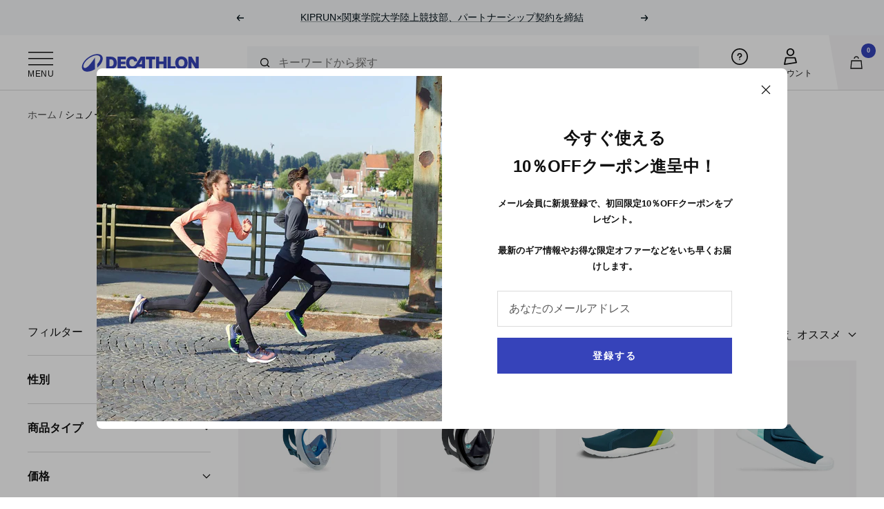

--- FILE ---
content_type: text/html; charset=utf-8
request_url: https://www.decathlon.co.jp/collections/snorkeling
body_size: 49057
content:















<!doctype html><html class="no-js" lang="ja-JP" dir="ltr">
  <head>
<script>
window.KiwiSizing = window.KiwiSizing === undefined ? {} : window.KiwiSizing;
KiwiSizing.shop = "decathlon-japan.myshopify.com";


</script>
    <meta charset="utf-8">
    <meta name="viewport" content="width=device-width, initial-scale=1.0, height=device-height, minimum-scale=1.0, maximum-scale=1.0">
    <meta name="theme-color" content="#ffffff">

    <title>シュノーケリング | DECATHLON (デカトロン) 日本公式オンラインストア</title><meta name="description" content="SUBEA (スベア) のシュノーケリング製品ページへようこそ。海中でも地上にいるかのような自由な呼吸と広い視野を確保できるデカトロンが誇る世界初のフルフェイスシュノーケリングマスク、【EASY BREATH イージーブレス】はこちらから！Decathlon（デカトロン）。バリエーション豊かな品揃えで、あらゆるニーズをサポートします。80 種類以上のスポーツを取り揃えています。3,980円(税込)以上で送料無料・365日間返品保証・ 安心のカスタマーサポート。"><link rel="canonical" href="https://www.decathlon.co.jp/collections/snorkeling"><link rel="shortcut icon" href="//www.decathlon.co.jp/cdn/shop/files/Ellipse_8ef00429-2c33-4131-9fc6-fc7b1e87352d_96x96.png?v=1710240293" type="image/png"><link rel="apple-touch-icon" sizes="180x180" href="//www.decathlon.co.jp/cdn/shop/files/180x180_c357fcc7-0e73-48bc-b8b9-ba11458382ba.jpg?crop=center&height=180&v=1710240309&width=180"><link rel="preconnect" href="https://cdn.shopify.com">
    <link rel="dns-prefetch" href="https://productreviews.shopifycdn.com">
    <link rel="dns-prefetch" href="https://www.google-analytics.com"><link rel="preload" as="style" href="//www.decathlon.co.jp/cdn/shop/t/43/assets/theme.css?v=21469700661322583361715559827">
    <link rel="preload" as="script" href="//www.decathlon.co.jp/cdn/shop/t/43/assets/vendor.js?v=130223225408600547581643015427">
    <link rel="preload" as="script" href="//www.decathlon.co.jp/cdn/shop/t/43/assets/theme.js?v=85872528410350094761752483286"><link rel="preload" as="image" media="(max-width: 740px)" imagesizes="100vw" imagesrcset="//www.decathlon.co.jp/cdn/shop/collections/SUBEA_MASQUE_EASYBREATH_540_FT_BLEU_PE21_AH21_400x600_crop_center.jpg?v=1718757282 400w, //www.decathlon.co.jp/cdn/shop/collections/SUBEA_MASQUE_EASYBREATH_540_FT_BLEU_PE21_AH21_500x600_crop_center.jpg?v=1718757282 500w, //www.decathlon.co.jp/cdn/shop/collections/SUBEA_MASQUE_EASYBREATH_540_FT_BLEU_PE21_AH21_600x600_crop_center.jpg?v=1718757282 600w, //www.decathlon.co.jp/cdn/shop/collections/SUBEA_MASQUE_EASYBREATH_540_FT_BLEU_PE21_AH21_700x600_crop_center.jpg?v=1718757282 700w, //www.decathlon.co.jp/cdn/shop/collections/SUBEA_MASQUE_EASYBREATH_540_FT_BLEU_PE21_AH21_800x600_crop_center.jpg?v=1718757282 800w, //www.decathlon.co.jp/cdn/shop/collections/SUBEA_MASQUE_EASYBREATH_540_FT_BLEU_PE21_AH21_900x600_crop_center.jpg?v=1718757282 900w, //www.decathlon.co.jp/cdn/shop/collections/SUBEA_MASQUE_EASYBREATH_540_FT_BLEU_PE21_AH21_1000x600_crop_center.jpg?v=1718757282 1000w
">
      <link rel="preload" as="image" media="(min-width: 741px)" imagesizes="100vw" imagesrcset="//www.decathlon.co.jp/cdn/shop/collections/SUBEA_MASQUE_EASYBREATH_540_FT_BLEU_PE21_AH21_600x.jpg?v=1718757282 600w, //www.decathlon.co.jp/cdn/shop/collections/SUBEA_MASQUE_EASYBREATH_540_FT_BLEU_PE21_AH21_700x.jpg?v=1718757282 700w, //www.decathlon.co.jp/cdn/shop/collections/SUBEA_MASQUE_EASYBREATH_540_FT_BLEU_PE21_AH21_800x.jpg?v=1718757282 800w, //www.decathlon.co.jp/cdn/shop/collections/SUBEA_MASQUE_EASYBREATH_540_FT_BLEU_PE21_AH21_1000x.jpg?v=1718757282 1000w, //www.decathlon.co.jp/cdn/shop/collections/SUBEA_MASQUE_EASYBREATH_540_FT_BLEU_PE21_AH21_1200x.jpg?v=1718757282 1200w, //www.decathlon.co.jp/cdn/shop/collections/SUBEA_MASQUE_EASYBREATH_540_FT_BLEU_PE21_AH21_1400x.jpg?v=1718757282 1400w, //www.decathlon.co.jp/cdn/shop/collections/SUBEA_MASQUE_EASYBREATH_540_FT_BLEU_PE21_AH21_1600x.jpg?v=1718757282 1600w, //www.decathlon.co.jp/cdn/shop/collections/SUBEA_MASQUE_EASYBREATH_540_FT_BLEU_PE21_AH21_1800x.jpg?v=1718757282 1800w, //www.decathlon.co.jp/cdn/shop/collections/SUBEA_MASQUE_EASYBREATH_540_FT_BLEU_PE21_AH21_2000x.jpg?v=1718757282 2000w
"><meta property="og:type" content="website">
  <meta property="og:title" content="シュノーケリング"><meta property="og:image" content="http://www.decathlon.co.jp/cdn/shop/collections/SUBEA_MASQUE_EASYBREATH_540_FT_BLEU_PE21_AH21.jpg?v=1718757282">
  <meta property="og:image:secure_url" content="https://www.decathlon.co.jp/cdn/shop/collections/SUBEA_MASQUE_EASYBREATH_540_FT_BLEU_PE21_AH21.jpg?v=1718757282">
  <meta property="og:image:width" content="2000">
  <meta property="og:image:height" content="1125"><meta property="og:description" content="SUBEA (スベア) のシュノーケリング製品ページへようこそ。海中でも地上にいるかのような自由な呼吸と広い視野を確保できるデカトロンが誇る世界初のフルフェイスシュノーケリングマスク、【EASY BREATH イージーブレス】はこちらから！Decathlon（デカトロン）。バリエーション豊かな品揃えで、あらゆるニーズをサポートします。80 種類以上のスポーツを取り揃えています。3,980円(税込)以上で送料無料・365日間返品保証・ 安心のカスタマーサポート。"><meta property="og:url" content="https://www.decathlon.co.jp/collections/snorkeling">
<meta property="og:site_name" content="デカトロン日本公式オンラインストア"><meta name="twitter:card" content="summary"><meta name="twitter:title" content="シュノーケリング">
  <meta name="twitter:description" content="SUBEA (スベア) のシュノーケリング製品ページへようこそ。海中でも地上にいるかのような自由な呼吸と広い視野を確保できるデカトロンが誇る世界初のフルフェイスシュノーケリングマスク、EASY BREATH イージーブレスや、足元を鋭利な砂利や貝殻から守り、高いグリップ力で水中や濡れた岩場も歩行がより安定するマリンシューズを是非ご覧ください。"><meta name="twitter:image" content="https://www.decathlon.co.jp/cdn/shop/collections/SUBEA_MASQUE_EASYBREATH_540_FT_BLEU_PE21_AH21_1200x1200_crop_center.jpg?v=1718757282">
  <meta name="twitter:image:alt" content="シュノーケリング">
    


  <script type="application/ld+json">
  {
    "@context": "https://schema.org",
    "@type": "BreadcrumbList",
  "itemListElement": [{
      "@type": "ListItem",
      "position": 1,
      "name": "ホーム",
      "item": "https://www.decathlon.co.jp"
    },{
          "@type": "ListItem",
          "position": 2,
          "name": "シュノーケリング",
          "item": "https://www.decathlon.co.jp/collections/snorkeling"
        }]
  }
  </script>


    <style>
  /* Typography (heading) */
  

/* Typography (body) */
  



:root {--heading-color: 16, 16, 16;
    --text-color: 16, 16, 16;
    --accent-text: 54, 67, 186;
    --background: 255, 255, 255;
    --secondary-background: 245, 244, 245;
    --accent-background: 245, 244, 245;
    --border-color: 219, 219, 219;
    --border-color-darker: 159, 159, 159;
    --success-color: 20, 155, 101;
    --success-background: 208, 235, 224;
    --error-color: 227, 38, 47;
    --error-background: 253, 240, 240;
    --primary-button-background: 54, 67, 186;
    --primary-button-text-color: 255, 255, 255;
    --secondary-button-background: 54, 67, 186;
    --secondary-button-text-color: 255, 255, 255;
    --product-star-rating: 16, 16, 16;
    --product-on-sale-accent: 255, 205, 78;
    --product-sold-out-accent: 245, 244, 245;
    --product-new-accent: 255, 205, 78;
    --product-flash-sale-accent: 225, 227, 245;
    --product-bfcm-accent: 0, 0, 0;
    --product-winter-opeco-accent: 225, 227, 245;
    --product-nys-accent: 255, 205, 78;
    --product-custom-label-background: 54, 67, 186;
    --product-custom-label-text-color: 255, 255, 255;
    --product-custom-label-2-background: 54, 67, 186;
    --product-custom-label-2-text-color: 255, 255, 255;
    --product-low-stock-text-color: 227, 38, 47;
    --product-in-stock-text-color: 20, 155, 101;
    --loading-bar-background: 16, 16, 16;

    /* We duplicate some "base" colors as root colors, which is useful to use on drawer elements or popover without. Those should not be overridden to avoid issues */
    --root-heading-color: 16, 16, 16;
    --root-text-color: 16, 16, 16;
    --root-background: 255, 255, 255;
    --root-border-color: 219, 219, 219;
    --root-primary-button-background: 54, 67, 186;
    --root-primary-button-text-color: 255, 255, 255;

    --base-font-size: 16px;
    --heading-font-family: "system_ui", -apple-system, 'Segoe UI', Roboto, 'Helvetica Neue', 'Noto Sans', 'Liberation Sans', Arial, sans-serif, 'Apple Color Emoji', 'Segoe UI Emoji', 'Segoe UI Symbol', 'Noto Color Emoji';
    --heading-font-weight: 400;
    --heading-font-style: normal;
    --heading-text-transform: uppercase;
    --text-font-family: "system_ui", -apple-system, 'Segoe UI', Roboto, 'Helvetica Neue', 'Noto Sans', 'Liberation Sans', Arial, sans-serif, 'Apple Color Emoji', 'Segoe UI Emoji', 'Segoe UI Symbol', 'Noto Color Emoji';
    --text-font-weight: 400;
    --text-font-style: normal;
    --text-font-bold-weight: 700;

    /* Typography (font size) */
    --heading-xxsmall-font-size: 10px;
    --heading-xsmall-font-size: 10px;
    --heading-small-font-size: 11px;
    --heading-large-font-size: 32px;
    --heading-h1-font-size: 32px;
    --heading-h2-font-size: 28px;
    --heading-h3-font-size: 26px;
    --heading-h4-font-size: 22px;
    --heading-h5-font-size: 18px;
    --heading-h6-font-size: 16px;

    /* Control the look and feel of the theme by changing radius of various elements */
    --button-border-radius: 0px;
    --block-border-radius: 8px;
    --block-border-radius-reduced: 4px;
    --color-swatch-border-radius: 0px;

    /* Button size */
    --button-height: 48px;
    --button-small-height: 40px;

    /* Form related */
    --form-input-field-height: 48px;
    --form-input-gap: 16px;
    --form-submit-margin: 24px;

    /* Product listing related variables */
    --product-list-block-spacing: 32px;

    /* Video related */
    --play-button-background: 255, 255, 255;
    --play-button-arrow: 16, 16, 16;

    /* RTL support */
    --transform-logical-flip: 1;
    --transform-origin-start: left;
    --transform-origin-end: right;

    /* Other */
    --zoom-cursor-svg-url: url(//www.decathlon.co.jp/cdn/shop/t/43/assets/zoom-cursor.svg?v=145549975143242917461712133471);
    --arrow-right-svg-url: url(//www.decathlon.co.jp/cdn/shop/t/43/assets/arrow-right.svg?v=58506951407638442741710241248);
    --arrow-left-svg-url: url(//www.decathlon.co.jp/cdn/shop/t/43/assets/arrow-left.svg?v=73050428984956802281710241248);

    /* Some useful variables that we can reuse in our CSS. Some explanation are needed for some of them:
       - container-max-width-minus-gutters: represents the container max width without the edge gutters
       - container-outer-width: considering the screen width, represent all the space outside the container
       - container-outer-margin: same as container-outer-width but get set to 0 inside a container
       - container-inner-width: the effective space inside the container (minus gutters)
       - grid-column-width: represents the width of a single column of the grid
       - vertical-breather: this is a variable that defines the global "spacing" between sections, and inside the section
                            to create some "breath" and minimum spacing
     */
    --container-max-width: 1600px;
    --container-gutter: 24px;
    --container-max-width-minus-gutters: calc(var(--container-max-width) - (var(--container-gutter)) * 2);
    --container-outer-width: max(calc((100vw - var(--container-max-width-minus-gutters)) / 2), var(--container-gutter));
    --container-outer-margin: var(--container-outer-width);
    --container-inner-width: calc(100vw - var(--container-outer-width) * 2);

    --grid-column-count: 10;
    --grid-gap: 24px;
    --grid-column-width: calc((100vw - var(--container-outer-width) * 2 - var(--grid-gap) * (var(--grid-column-count) - 1)) / var(--grid-column-count));

    --vertical-breather: 28px;
    --vertical-breather-tight: 28px;

    /* Shopify related variables */
    --payment-terms-background-color: #ffffff;
  }

  @media screen and (min-width: 741px) {
    :root {
      --container-gutter: 40px;
      --grid-column-count: 20;
      --vertical-breather: 40px;
      --vertical-breather-tight: 40px;

      /* Typography (font size) */
      --heading-xsmall-font-size: 11px;
      --heading-small-font-size: 12px;
      --heading-large-font-size: 48px;
      --heading-h1-font-size: 48px;
      --heading-h2-font-size: 36px;
      --heading-h3-font-size: 30px;
      --heading-h4-font-size: 22px;
      --heading-h5-font-size: 18px;
      --heading-h6-font-size: 16px;

      /* Form related */
      --form-input-field-height: 52px;
      --form-submit-margin: 32px;

      /* Button size */
      --button-height: 52px;
      --button-small-height: 44px;
    }
  }

  @media screen and (min-width: 1200px) {
    :root {
      --vertical-breather: 48px;
      --vertical-breather-tight: 48px;
      --product-list-block-spacing: 48px;

      /* Typography */
      --heading-large-font-size: 58px;
      --heading-h1-font-size: 50px;
      --heading-h2-font-size: 44px;
      --heading-h3-font-size: 32px;
      --heading-h4-font-size: 26px;
      --heading-h5-font-size: 22px;
      --heading-h6-font-size: 16px;
    }
  }

  @media screen and (min-width: 1600px) {
    :root {
      --vertical-breather: 48px;
      --vertical-breather-tight: 48px;
    }
  }
</style>

    <script>
  // This allows to expose several variables to the global scope, to be used in scripts
  window.themeVariables = {
    settings: {
      direction: "ltr",
      pageType: "collection",
      cartCount: 0,
      moneyFormat: "¥{{amount_no_decimals}}",
      moneyWithCurrencyFormat: "¥{{amount_no_decimals}}",
      showVendor: false,
      showDiscount: false,
      discountMode: "percentage",
      currencyCodeEnabled: false,
      searchMode: "product,article,page,collection",
      searchUnavailableProducts: "last",
      cartType: "message",
      cartCurrency: "JPY",
      mobileZoomFactor: 2.5,
      markerUrl: "\/\/www.decathlon.co.jp\/cdn\/shop\/t\/43\/assets\/marker.png?v=132605192480955484921645168061",
      flashSaleEnabled: true,
      bfcmEnabled: false,
      winterOpecoEnabled: true,
      nysEnabled: false
    },

    routes: {
      host: "www.decathlon.co.jp",
      rootUrl: "\/",
      rootUrlWithoutSlash: '',
      cartUrl: "\/cart",
      cartAddUrl: "\/cart\/add",
      cartUpdateUrl: "\/cart\/update",
      cartChangeUrl: "\/cart\/change",
      searchUrl: "\/search",
      predictiveSearchUrl: "\/search\/suggest",
      productRecommendationsUrl: "\/recommendations\/products"
    },

    strings: {
      accessibilityDelete: "削除",
      accessibilityClose: "閉じる",
      collectionSoldOut: "在庫切れ",
      collectionDiscount: "-@savings@",
      collectionFlashSale: "新色",
      collectionBfcm: "BFCM",
      collectionWinterOpeco: "秋冬25",
      collectionNys: "在庫限り",
      productSalePrice: "セール価格",
      productRegularPrice: "通常価格",
      productFormUnavailable: "選択不可能",
      productFormSoldOut: "在庫切れ",
      productFormPreOrder: "先行予約",
      productFormAddToCart: "カートに追加する",
      searchNoResults: "結果は見つかりませんでした",
      searchNewSearch: "新規検索",
      searchProducts: "製品",
      searchArticles: "ジャーナル",
      searchPages: "ページ",
      searchCollections: "コレクション一覧",
      cartViewCart: "カートを見る",
      cartItemAdded: "アイテムがカートに追加されました！",
      cartItemAddedShort: "カートに追加する！",
      cartAddOrderNote: "注文メモの追加",
      cartEditOrderNote: "注文メモを編集する",
      shippingEstimatorNoResults: "申し訳ありませんが、お客様のご住所への発送は現在行っておりません",
      shippingEstimatorOneResult: "お客様のご住所には1つの配送料金が適用されます:",
      shippingEstimatorMultipleResults: "お客様のご住所に合わせて、複数の配送料金が選択できます:",
      shippingEstimatorError: "配送料金の取得中に1つ以上のエラーが発生しました:",
      cancelOrderConfirmation: "ご注文をキャンセルしてよろしいですか？一度キャンセルすると元には戻せません。",
      cancelOrderConfirmed: "ご注文をキャンセル完了いたしました。",
      cancelOrderError: "キャンセル処理中にエラーが起こりました。お手数ですが、customer.japan@decathlon.com に直接オーダーをキャンセル\\\/取り消しするリクエストを送ってください。"
    },

    libs: {
      flickity: "\/\/www.decathlon.co.jp\/cdn\/shop\/t\/43\/assets\/flickity.js?v=131742697226722540891643015425",
      photoswipe: "\/\/www.decathlon.co.jp\/cdn\/shop\/t\/43\/assets\/photoswipe.js?v=63628230523702593591643015425",
      qrCode: "\/\/www.decathlon.co.jp\/cdn\/shopifycloud\/storefront\/assets\/themes_support\/vendor\/qrcode-3f2b403b.js"
    },

    breakpoints: {
      phone: 'screen and (max-width: 740px)',
      tablet: 'screen and (min-width: 741px) and (max-width: 999px)',
      tabletAndUp: 'screen and (min-width: 741px)',
      pocket: 'screen and (max-width: 999px)',
      lap: 'screen and (min-width: 1000px) and (max-width: 1199px)',
      lapAndUp: 'screen and (min-width: 1000px)',
      desktop: 'screen and (min-width: 1200px)',
      wide: 'screen and (min-width: 1400px)'
    }
  };window.themeDecathlon = {
	  customerId: null,
	  userGatewayUrl: null,
	  tokenId: null,
	  locationServer: null,
	  tokenType: null,
	  reviewUrl: (document.URL.includes('://127') ? 'http://localhost:3000/reviews.php' : 'https://shopify-reviews-47211364840.asia-northeast1.run.app'),
	  cancelOrderUrl: 'https://wo8sqfq0se.execute-api.ap-northeast-1.amazonaws.com/prod/cancel-order'
	};/* Defers ZenDesk to load large scripts only after interaction */
  window.zESettings = {
    webWidget: {
      chat: {
        connectOnPageLoad: false
      }
    }
  };

  if ('noModule' in HTMLScriptElement.prototype) {
    // Old browsers (like IE) that does not support module will be considered as if not executing JS at all
    document.documentElement.className = document.documentElement.className.replace('no-js', 'js');

    requestAnimationFrame(() => {
      const viewportHeight = (window.visualViewport ? window.visualViewport.height : document.documentElement.clientHeight);
      document.documentElement.style.setProperty('--window-height',viewportHeight + 'px');
    });
  }</script>


    <link rel="stylesheet" href="//www.decathlon.co.jp/cdn/shop/t/43/assets/theme.css?v=21469700661322583361715559827">

    <script src="//www.decathlon.co.jp/cdn/shop/t/43/assets/vendor.js?v=130223225408600547581643015427" defer></script>
    <script src="//www.decathlon.co.jp/cdn/shop/t/43/assets/theme.js?v=85872528410350094761752483286" defer></script>

    

    

  <script>window.performance && window.performance.mark && window.performance.mark('shopify.content_for_header.start');</script><meta name="google-site-verification" content="Vg1YiWWD6_zeXvhXdDz7Ff0FRRUr5Oz_lVYAWpJBCDM">
<meta id="shopify-digital-wallet" name="shopify-digital-wallet" content="/24989630544/digital_wallets/dialog">
<meta name="shopify-checkout-api-token" content="a90eca881f7973000e708e4e191dc416">
<link rel="alternate" type="application/atom+xml" title="Feed" href="/collections/snorkeling.atom" />
<link rel="alternate" type="application/json+oembed" href="https://www.decathlon.co.jp/collections/snorkeling.oembed">
<script async="async" src="/checkouts/internal/preloads.js?locale=ja-JP"></script>
<script id="apple-pay-shop-capabilities" type="application/json">{"shopId":24989630544,"countryCode":"JP","currencyCode":"JPY","merchantCapabilities":["supports3DS"],"merchantId":"gid:\/\/shopify\/Shop\/24989630544","merchantName":"デカトロン日本公式オンラインストア","requiredBillingContactFields":["postalAddress","email","phone"],"requiredShippingContactFields":["postalAddress","email","phone"],"shippingType":"shipping","supportedNetworks":["visa","masterCard","amex","jcb","discover"],"total":{"type":"pending","label":"デカトロン日本公式オンラインストア","amount":"1.00"},"shopifyPaymentsEnabled":true,"supportsSubscriptions":true}</script>
<script id="shopify-features" type="application/json">{"accessToken":"a90eca881f7973000e708e4e191dc416","betas":["rich-media-storefront-analytics"],"domain":"www.decathlon.co.jp","predictiveSearch":false,"shopId":24989630544,"locale":"ja"}</script>
<script>var Shopify = Shopify || {};
Shopify.shop = "decathlon-japan.myshopify.com";
Shopify.locale = "ja-JP";
Shopify.currency = {"active":"JPY","rate":"1.0"};
Shopify.country = "JP";
Shopify.theme = {"name":"decathlon-japan-theme\/prod","id":120718688336,"schema_name":"Focal","schema_version":"8.7.3","theme_store_id":null,"role":"main"};
Shopify.theme.handle = "null";
Shopify.theme.style = {"id":null,"handle":null};
Shopify.cdnHost = "www.decathlon.co.jp/cdn";
Shopify.routes = Shopify.routes || {};
Shopify.routes.root = "/";</script>
<script type="module">!function(o){(o.Shopify=o.Shopify||{}).modules=!0}(window);</script>
<script>!function(o){function n(){var o=[];function n(){o.push(Array.prototype.slice.apply(arguments))}return n.q=o,n}var t=o.Shopify=o.Shopify||{};t.loadFeatures=n(),t.autoloadFeatures=n()}(window);</script>
<script id="shop-js-analytics" type="application/json">{"pageType":"collection"}</script>
<script defer="defer" async type="module" src="//www.decathlon.co.jp/cdn/shopifycloud/shop-js/modules/v2/client.init-shop-cart-sync_CC4YuqVi.ja.esm.js"></script>
<script defer="defer" async type="module" src="//www.decathlon.co.jp/cdn/shopifycloud/shop-js/modules/v2/chunk.common_JNsxW_hy.esm.js"></script>
<script type="module">
  await import("//www.decathlon.co.jp/cdn/shopifycloud/shop-js/modules/v2/client.init-shop-cart-sync_CC4YuqVi.ja.esm.js");
await import("//www.decathlon.co.jp/cdn/shopifycloud/shop-js/modules/v2/chunk.common_JNsxW_hy.esm.js");

  window.Shopify.SignInWithShop?.initShopCartSync?.({"fedCMEnabled":true,"windoidEnabled":true});

</script>
<script>(function() {
  var isLoaded = false;
  function asyncLoad() {
    if (isLoaded) return;
    isLoaded = true;
    var urls = ["https:\/\/app.kiwisizing.com\/web\/js\/dist\/kiwiSizing\/plugin\/SizingPlugin.prod.js?v=327\u0026shop=decathlon-japan.myshopify.com","https:\/\/cdn-app.cart-bot.net\/public\/js\/append.js?shop=decathlon-japan.myshopify.com","\/\/app.backinstock.org\/widget\/21381_1746005072.js?category=bis\u0026v=6\u0026shop=decathlon-japan.myshopify.com"];
    for (var i = 0; i < urls.length; i++) {
      var s = document.createElement('script');
      s.type = 'text/javascript';
      s.async = true;
      s.src = urls[i];
      var x = document.getElementsByTagName('script')[0];
      x.parentNode.insertBefore(s, x);
    }
  };
  if(window.attachEvent) {
    window.attachEvent('onload', asyncLoad);
  } else {
    window.addEventListener('load', asyncLoad, false);
  }
})();</script>
<script id="__st">var __st={"a":24989630544,"offset":32400,"reqid":"755a0134-42d1-4567-990e-40cd0faff8d2-1762981120","pageurl":"www.decathlon.co.jp\/collections\/snorkeling","u":"7f76620dc335","p":"collection","rtyp":"collection","rid":268075499600};</script>
<script>window.ShopifyPaypalV4VisibilityTracking = true;</script>
<script id="captcha-bootstrap">!function(){'use strict';const t='contact',e='account',n='new_comment',o=[[t,t],['blogs',n],['comments',n],[t,'customer']],c=[[e,'customer_login'],[e,'guest_login'],[e,'recover_customer_password'],[e,'create_customer']],r=t=>t.map((([t,e])=>`form[action*='/${t}']:not([data-nocaptcha='true']) input[name='form_type'][value='${e}']`)).join(','),a=t=>()=>t?[...document.querySelectorAll(t)].map((t=>t.form)):[];function s(){const t=[...o],e=r(t);return a(e)}const i='password',u='form_key',d=['recaptcha-v3-token','g-recaptcha-response','h-captcha-response',i],f=()=>{try{return window.sessionStorage}catch{return}},m='__shopify_v',_=t=>t.elements[u];function p(t,e,n=!1){try{const o=window.sessionStorage,c=JSON.parse(o.getItem(e)),{data:r}=function(t){const{data:e,action:n}=t;return t[m]||n?{data:e,action:n}:{data:t,action:n}}(c);for(const[e,n]of Object.entries(r))t.elements[e]&&(t.elements[e].value=n);n&&o.removeItem(e)}catch(o){console.error('form repopulation failed',{error:o})}}const l='form_type',E='cptcha';function T(t){t.dataset[E]=!0}const w=window,h=w.document,L='Shopify',v='ce_forms',y='captcha';let A=!1;((t,e)=>{const n=(g='f06e6c50-85a8-45c8-87d0-21a2b65856fe',I='https://cdn.shopify.com/shopifycloud/storefront-forms-hcaptcha/ce_storefront_forms_captcha_hcaptcha.v1.5.2.iife.js',D={infoText:'hCaptchaによる保護',privacyText:'プライバシー',termsText:'利用規約'},(t,e,n)=>{const o=w[L][v],c=o.bindForm;if(c)return c(t,g,e,D).then(n);var r;o.q.push([[t,g,e,D],n]),r=I,A||(h.body.append(Object.assign(h.createElement('script'),{id:'captcha-provider',async:!0,src:r})),A=!0)});var g,I,D;w[L]=w[L]||{},w[L][v]=w[L][v]||{},w[L][v].q=[],w[L][y]=w[L][y]||{},w[L][y].protect=function(t,e){n(t,void 0,e),T(t)},Object.freeze(w[L][y]),function(t,e,n,w,h,L){const[v,y,A,g]=function(t,e,n){const i=e?o:[],u=t?c:[],d=[...i,...u],f=r(d),m=r(i),_=r(d.filter((([t,e])=>n.includes(e))));return[a(f),a(m),a(_),s()]}(w,h,L),I=t=>{const e=t.target;return e instanceof HTMLFormElement?e:e&&e.form},D=t=>v().includes(t);t.addEventListener('submit',(t=>{const e=I(t);if(!e)return;const n=D(e)&&!e.dataset.hcaptchaBound&&!e.dataset.recaptchaBound,o=_(e),c=g().includes(e)&&(!o||!o.value);(n||c)&&t.preventDefault(),c&&!n&&(function(t){try{if(!f())return;!function(t){const e=f();if(!e)return;const n=_(t);if(!n)return;const o=n.value;o&&e.removeItem(o)}(t);const e=Array.from(Array(32),(()=>Math.random().toString(36)[2])).join('');!function(t,e){_(t)||t.append(Object.assign(document.createElement('input'),{type:'hidden',name:u})),t.elements[u].value=e}(t,e),function(t,e){const n=f();if(!n)return;const o=[...t.querySelectorAll(`input[type='${i}']`)].map((({name:t})=>t)),c=[...d,...o],r={};for(const[a,s]of new FormData(t).entries())c.includes(a)||(r[a]=s);n.setItem(e,JSON.stringify({[m]:1,action:t.action,data:r}))}(t,e)}catch(e){console.error('failed to persist form',e)}}(e),e.submit())}));const S=(t,e)=>{t&&!t.dataset[E]&&(n(t,e.some((e=>e===t))),T(t))};for(const o of['focusin','change'])t.addEventListener(o,(t=>{const e=I(t);D(e)&&S(e,y())}));const B=e.get('form_key'),M=e.get(l),P=B&&M;t.addEventListener('DOMContentLoaded',(()=>{const t=y();if(P)for(const e of t)e.elements[l].value===M&&p(e,B);[...new Set([...A(),...v().filter((t=>'true'===t.dataset.shopifyCaptcha))])].forEach((e=>S(e,t)))}))}(h,new URLSearchParams(w.location.search),n,t,e,['guest_login'])})(!0,!0)}();</script>
<script integrity="sha256-52AcMU7V7pcBOXWImdc/TAGTFKeNjmkeM1Pvks/DTgc=" data-source-attribution="shopify.loadfeatures" defer="defer" src="//www.decathlon.co.jp/cdn/shopifycloud/storefront/assets/storefront/load_feature-81c60534.js" crossorigin="anonymous"></script>
<script data-source-attribution="shopify.dynamic_checkout.dynamic.init">var Shopify=Shopify||{};Shopify.PaymentButton=Shopify.PaymentButton||{isStorefrontPortableWallets:!0,init:function(){window.Shopify.PaymentButton.init=function(){};var t=document.createElement("script");t.src="https://www.decathlon.co.jp/cdn/shopifycloud/portable-wallets/latest/portable-wallets.ja.js",t.type="module",document.head.appendChild(t)}};
</script>
<script data-source-attribution="shopify.dynamic_checkout.buyer_consent">
  function portableWalletsHideBuyerConsent(e){var t=document.getElementById("shopify-buyer-consent"),n=document.getElementById("shopify-subscription-policy-button");t&&n&&(t.classList.add("hidden"),t.setAttribute("aria-hidden","true"),n.removeEventListener("click",e))}function portableWalletsShowBuyerConsent(e){var t=document.getElementById("shopify-buyer-consent"),n=document.getElementById("shopify-subscription-policy-button");t&&n&&(t.classList.remove("hidden"),t.removeAttribute("aria-hidden"),n.addEventListener("click",e))}window.Shopify?.PaymentButton&&(window.Shopify.PaymentButton.hideBuyerConsent=portableWalletsHideBuyerConsent,window.Shopify.PaymentButton.showBuyerConsent=portableWalletsShowBuyerConsent);
</script>
<script data-source-attribution="shopify.dynamic_checkout.cart.bootstrap">document.addEventListener("DOMContentLoaded",(function(){function t(){return document.querySelector("shopify-accelerated-checkout-cart, shopify-accelerated-checkout")}if(t())Shopify.PaymentButton.init();else{new MutationObserver((function(e,n){t()&&(Shopify.PaymentButton.init(),n.disconnect())})).observe(document.body,{childList:!0,subtree:!0})}}));
</script>
<link id="shopify-accelerated-checkout-styles" rel="stylesheet" media="screen" href="https://www.decathlon.co.jp/cdn/shopifycloud/portable-wallets/latest/accelerated-checkout-backwards-compat.css" crossorigin="anonymous">
<style id="shopify-accelerated-checkout-cart">
        #shopify-buyer-consent {
  margin-top: 1em;
  display: inline-block;
  width: 100%;
}

#shopify-buyer-consent.hidden {
  display: none;
}

#shopify-subscription-policy-button {
  background: none;
  border: none;
  padding: 0;
  text-decoration: underline;
  font-size: inherit;
  cursor: pointer;
}

#shopify-subscription-policy-button::before {
  box-shadow: none;
}

      </style>

<script>window.performance && window.performance.mark && window.performance.mark('shopify.content_for_header.end');</script>
  <!-- "snippets/shogun-products.liquid" was not rendered, the associated app was uninstalled -->

<!-- "snippets/shogun-head.liquid" was not rendered, the associated app was uninstalled -->

  <script>
    
    
    
    
    
    var gsf_conversion_data = {page_type : 'category', event : 'view_item_list', data : {product_data : [{variant_id : 41191321141328, product_id : 6682802487376, name : "SUBEA (スベア) シュノーケリング マスク EASY BREATH 540 イージーブレス 540", price : "6490", currency : "JPY", sku : "4681830", brand : "SUBEA", variant : "ブルー / S - M / 8771669", category : "ドライビングマスク"}, {variant_id : 41129703178320, product_id : 6710604628048, name : "SUBEA (スベア) シュノーケリング・ダイビングマスクEASY BREATHE DIVE 900 イージーブレスダイブ 900 耳抜き用ソフトノーズ", price : "9990", currency : "JPY", sku : "5275472", brand : "SUBEA", variant : "ブラック / S - M / 8901120", category : "ドライビングマスク"}, {variant_id : 40331809554512, product_id : 6762439508048, name : "SUBEA (スベア) シュノーケリング マリンシューズ 120 大人用", price : "2990", currency : "JPY", sku : "4000328", brand : "SUBEA", variant : "ダークペトロールブルー / 22.5 - 23.5 / 8574806", category : "アクアシューズ・マリンシューズ"}, {variant_id : 41185138311248, product_id : 7031497424976, name : "SUBEA (スベア) シュノーケリング キッズ マリンシューズ 面ファスナー付き 120", price : "2990", currency : "JPY", sku : "5011633", brand : "SUBEA", variant : "ブルー / 17.5 - 18 / 8842435", category : "アクアシューズ・マリンシューズ"}], total_price :"22460", shop_currency : "JPY"}};
    
</script>
  <script type="text/javascript" src="https://resources.digital-cloud-west.medallia.com/wdcwest/586223/onsite/embed.js" async></script>

<script>
    var _gtm_medallia = {
     "user_gender": "N/A",
      "user_age": "N/A",
      "order_total": "",
      "user_id":"N/A",
      "customer_type": "N/A",
      "payment_type": "N/A",
      "order_id": "",
      "env_country": "N/A",
      "env_language": "N/A",
      "channel_type": "N/A",
      "env_template": "collection",
      "seller_name": "Decathlon"
    }
  </script>  

  <!-- Hotjar Tracking Code for Decathlon.co.jp -->
<script>
    (function(h,o,t,j,a,r){
        h.hj=h.hj||function(){(h.hj.q=h.hj.q||[]).push(arguments)};
        h._hjSettings={hjid:6431386,hjsv:6};
        a=o.getElementsByTagName('head')[0];
        r=o.createElement('script');r.async=1;
        r.src=t+h._hjSettings.hjid+j+h._hjSettings.hjsv;
        a.appendChild(r);
    })(window,document,'https://static.hotjar.com/c/hotjar-','.js?sv=');
</script>

    <script src="https://statics.a8.net/a8sales/a8sales.js"></script>
    <script src="https://statics.a8.net/a8sales/a8crossDomain.js"></script>
    <script src="https://statics.a8.net/a8sales/a8shopForm.js"></script>


<link href="https://monorail-edge.shopifysvc.com" rel="dns-prefetch">
<script>(function(){if ("sendBeacon" in navigator && "performance" in window) {try {var session_token_from_headers = performance.getEntriesByType('navigation')[0].serverTiming.find(x => x.name == '_s').description;} catch {var session_token_from_headers = undefined;}var session_cookie_matches = document.cookie.match(/_shopify_s=([^;]*)/);var session_token_from_cookie = session_cookie_matches && session_cookie_matches.length === 2 ? session_cookie_matches[1] : "";var session_token = session_token_from_headers || session_token_from_cookie || "";function handle_abandonment_event(e) {var entries = performance.getEntries().filter(function(entry) {return /monorail-edge.shopifysvc.com/.test(entry.name);});if (!window.abandonment_tracked && entries.length === 0) {window.abandonment_tracked = true;var currentMs = Date.now();var navigation_start = performance.timing.navigationStart;var payload = {shop_id: 24989630544,url: window.location.href,navigation_start,duration: currentMs - navigation_start,session_token,page_type: "collection"};window.navigator.sendBeacon("https://monorail-edge.shopifysvc.com/v1/produce", JSON.stringify({schema_id: "online_store_buyer_site_abandonment/1.1",payload: payload,metadata: {event_created_at_ms: currentMs,event_sent_at_ms: currentMs}}));}}window.addEventListener('pagehide', handle_abandonment_event);}}());</script>
<script id="web-pixels-manager-setup">(function e(e,d,r,n,o){if(void 0===o&&(o={}),!Boolean(null===(a=null===(i=window.Shopify)||void 0===i?void 0:i.analytics)||void 0===a?void 0:a.replayQueue)){var i,a;window.Shopify=window.Shopify||{};var t=window.Shopify;t.analytics=t.analytics||{};var s=t.analytics;s.replayQueue=[],s.publish=function(e,d,r){return s.replayQueue.push([e,d,r]),!0};try{self.performance.mark("wpm:start")}catch(e){}var l=function(){var e={modern:/Edge?\/(1{2}[4-9]|1[2-9]\d|[2-9]\d{2}|\d{4,})\.\d+(\.\d+|)|Firefox\/(1{2}[4-9]|1[2-9]\d|[2-9]\d{2}|\d{4,})\.\d+(\.\d+|)|Chrom(ium|e)\/(9{2}|\d{3,})\.\d+(\.\d+|)|(Maci|X1{2}).+ Version\/(15\.\d+|(1[6-9]|[2-9]\d|\d{3,})\.\d+)([,.]\d+|)( \(\w+\)|)( Mobile\/\w+|) Safari\/|Chrome.+OPR\/(9{2}|\d{3,})\.\d+\.\d+|(CPU[ +]OS|iPhone[ +]OS|CPU[ +]iPhone|CPU IPhone OS|CPU iPad OS)[ +]+(15[._]\d+|(1[6-9]|[2-9]\d|\d{3,})[._]\d+)([._]\d+|)|Android:?[ /-](13[3-9]|1[4-9]\d|[2-9]\d{2}|\d{4,})(\.\d+|)(\.\d+|)|Android.+Firefox\/(13[5-9]|1[4-9]\d|[2-9]\d{2}|\d{4,})\.\d+(\.\d+|)|Android.+Chrom(ium|e)\/(13[3-9]|1[4-9]\d|[2-9]\d{2}|\d{4,})\.\d+(\.\d+|)|SamsungBrowser\/([2-9]\d|\d{3,})\.\d+/,legacy:/Edge?\/(1[6-9]|[2-9]\d|\d{3,})\.\d+(\.\d+|)|Firefox\/(5[4-9]|[6-9]\d|\d{3,})\.\d+(\.\d+|)|Chrom(ium|e)\/(5[1-9]|[6-9]\d|\d{3,})\.\d+(\.\d+|)([\d.]+$|.*Safari\/(?![\d.]+ Edge\/[\d.]+$))|(Maci|X1{2}).+ Version\/(10\.\d+|(1[1-9]|[2-9]\d|\d{3,})\.\d+)([,.]\d+|)( \(\w+\)|)( Mobile\/\w+|) Safari\/|Chrome.+OPR\/(3[89]|[4-9]\d|\d{3,})\.\d+\.\d+|(CPU[ +]OS|iPhone[ +]OS|CPU[ +]iPhone|CPU IPhone OS|CPU iPad OS)[ +]+(10[._]\d+|(1[1-9]|[2-9]\d|\d{3,})[._]\d+)([._]\d+|)|Android:?[ /-](13[3-9]|1[4-9]\d|[2-9]\d{2}|\d{4,})(\.\d+|)(\.\d+|)|Mobile Safari.+OPR\/([89]\d|\d{3,})\.\d+\.\d+|Android.+Firefox\/(13[5-9]|1[4-9]\d|[2-9]\d{2}|\d{4,})\.\d+(\.\d+|)|Android.+Chrom(ium|e)\/(13[3-9]|1[4-9]\d|[2-9]\d{2}|\d{4,})\.\d+(\.\d+|)|Android.+(UC? ?Browser|UCWEB|U3)[ /]?(15\.([5-9]|\d{2,})|(1[6-9]|[2-9]\d|\d{3,})\.\d+)\.\d+|SamsungBrowser\/(5\.\d+|([6-9]|\d{2,})\.\d+)|Android.+MQ{2}Browser\/(14(\.(9|\d{2,})|)|(1[5-9]|[2-9]\d|\d{3,})(\.\d+|))(\.\d+|)|K[Aa][Ii]OS\/(3\.\d+|([4-9]|\d{2,})\.\d+)(\.\d+|)/},d=e.modern,r=e.legacy,n=navigator.userAgent;return n.match(d)?"modern":n.match(r)?"legacy":"unknown"}(),u="modern"===l?"modern":"legacy",c=(null!=n?n:{modern:"",legacy:""})[u],f=function(e){return[e.baseUrl,"/wpm","/b",e.hashVersion,"modern"===e.buildTarget?"m":"l",".js"].join("")}({baseUrl:d,hashVersion:r,buildTarget:u}),m=function(e){var d=e.version,r=e.bundleTarget,n=e.surface,o=e.pageUrl,i=e.monorailEndpoint;return{emit:function(e){var a=e.status,t=e.errorMsg,s=(new Date).getTime(),l=JSON.stringify({metadata:{event_sent_at_ms:s},events:[{schema_id:"web_pixels_manager_load/3.1",payload:{version:d,bundle_target:r,page_url:o,status:a,surface:n,error_msg:t},metadata:{event_created_at_ms:s}}]});if(!i)return console&&console.warn&&console.warn("[Web Pixels Manager] No Monorail endpoint provided, skipping logging."),!1;try{return self.navigator.sendBeacon.bind(self.navigator)(i,l)}catch(e){}var u=new XMLHttpRequest;try{return u.open("POST",i,!0),u.setRequestHeader("Content-Type","text/plain"),u.send(l),!0}catch(e){return console&&console.warn&&console.warn("[Web Pixels Manager] Got an unhandled error while logging to Monorail."),!1}}}}({version:r,bundleTarget:l,surface:e.surface,pageUrl:self.location.href,monorailEndpoint:e.monorailEndpoint});try{o.browserTarget=l,function(e){var d=e.src,r=e.async,n=void 0===r||r,o=e.onload,i=e.onerror,a=e.sri,t=e.scriptDataAttributes,s=void 0===t?{}:t,l=document.createElement("script"),u=document.querySelector("head"),c=document.querySelector("body");if(l.async=n,l.src=d,a&&(l.integrity=a,l.crossOrigin="anonymous"),s)for(var f in s)if(Object.prototype.hasOwnProperty.call(s,f))try{l.dataset[f]=s[f]}catch(e){}if(o&&l.addEventListener("load",o),i&&l.addEventListener("error",i),u)u.appendChild(l);else{if(!c)throw new Error("Did not find a head or body element to append the script");c.appendChild(l)}}({src:f,async:!0,onload:function(){if(!function(){var e,d;return Boolean(null===(d=null===(e=window.Shopify)||void 0===e?void 0:e.analytics)||void 0===d?void 0:d.initialized)}()){var d=window.webPixelsManager.init(e)||void 0;if(d){var r=window.Shopify.analytics;r.replayQueue.forEach((function(e){var r=e[0],n=e[1],o=e[2];d.publishCustomEvent(r,n,o)})),r.replayQueue=[],r.publish=d.publishCustomEvent,r.visitor=d.visitor,r.initialized=!0}}},onerror:function(){return m.emit({status:"failed",errorMsg:"".concat(f," has failed to load")})},sri:function(e){var d=/^sha384-[A-Za-z0-9+/=]+$/;return"string"==typeof e&&d.test(e)}(c)?c:"",scriptDataAttributes:o}),m.emit({status:"loading"})}catch(e){m.emit({status:"failed",errorMsg:(null==e?void 0:e.message)||"Unknown error"})}}})({shopId: 24989630544,storefrontBaseUrl: "https://www.decathlon.co.jp",extensionsBaseUrl: "https://extensions.shopifycdn.com/cdn/shopifycloud/web-pixels-manager",monorailEndpoint: "https://monorail-edge.shopifysvc.com/unstable/produce_batch",surface: "storefront-renderer",enabledBetaFlags: ["2dca8a86"],webPixelsConfigList: [{"id":"469401680","configuration":"{\"partnerId\": \"96147\", \"environment\": \"prod\", \"countryCode\": \"JP\", \"logLevel\": \"none\"}","eventPayloadVersion":"v1","runtimeContext":"STRICT","scriptVersion":"3add57fd2056b63da5cf857b4ed8b1f3","type":"APP","apiClientId":5829751,"privacyPurposes":["ANALYTICS","MARKETING","SALE_OF_DATA"],"dataSharingAdjustments":{"protectedCustomerApprovalScopes":[]}},{"id":"400556112","configuration":"{\"config\":\"{\\\"google_tag_ids\\\":[\\\"G-XB9EFTMH24\\\",\\\"AW-949836085\\\",\\\"GT-NB9W2X7M\\\"],\\\"target_country\\\":\\\"JP\\\",\\\"gtag_events\\\":[{\\\"type\\\":\\\"begin_checkout\\\",\\\"action_label\\\":[\\\"G-XB9EFTMH24\\\",\\\"AW-949836085\\\/FYm6CNvHps8aELWy9cQD\\\"]},{\\\"type\\\":\\\"search\\\",\\\"action_label\\\":[\\\"G-XB9EFTMH24\\\",\\\"AW-949836085\\\/e0l1CJPKps8aELWy9cQD\\\"]},{\\\"type\\\":\\\"view_item\\\",\\\"action_label\\\":[\\\"G-XB9EFTMH24\\\",\\\"AW-949836085\\\/8k6ACJDKps8aELWy9cQD\\\",\\\"MC-DTM4RLPRDF\\\"]},{\\\"type\\\":\\\"purchase\\\",\\\"action_label\\\":[\\\"G-XB9EFTMH24\\\",\\\"AW-949836085\\\/6C3SCNjHps8aELWy9cQD\\\",\\\"MC-DTM4RLPRDF\\\"]},{\\\"type\\\":\\\"page_view\\\",\\\"action_label\\\":[\\\"G-XB9EFTMH24\\\",\\\"AW-949836085\\\/PL-TCI3Kps8aELWy9cQD\\\",\\\"MC-DTM4RLPRDF\\\"]},{\\\"type\\\":\\\"add_payment_info\\\",\\\"action_label\\\":[\\\"G-XB9EFTMH24\\\",\\\"AW-949836085\\\/akrRCJbKps8aELWy9cQD\\\"]},{\\\"type\\\":\\\"add_to_cart\\\",\\\"action_label\\\":[\\\"G-XB9EFTMH24\\\",\\\"AW-949836085\\\/J5JkCIrKps8aELWy9cQD\\\"]}],\\\"enable_monitoring_mode\\\":false}\"}","eventPayloadVersion":"v1","runtimeContext":"OPEN","scriptVersion":"b2a88bafab3e21179ed38636efcd8a93","type":"APP","apiClientId":1780363,"privacyPurposes":[],"dataSharingAdjustments":{"protectedCustomerApprovalScopes":["read_customer_address","read_customer_email","read_customer_name","read_customer_personal_data","read_customer_phone"]}},{"id":"117571664","configuration":"{\"pixel_id\":\"549960478521951\",\"pixel_type\":\"facebook_pixel\",\"metaapp_system_user_token\":\"-\"}","eventPayloadVersion":"v1","runtimeContext":"OPEN","scriptVersion":"ca16bc87fe92b6042fbaa3acc2fbdaa6","type":"APP","apiClientId":2329312,"privacyPurposes":["ANALYTICS","MARKETING","SALE_OF_DATA"],"dataSharingAdjustments":{"protectedCustomerApprovalScopes":["read_customer_address","read_customer_email","read_customer_name","read_customer_personal_data","read_customer_phone"]}},{"id":"9764944","configuration":"{\"myshopifyDomain\":\"decathlon-japan.myshopify.com\"}","eventPayloadVersion":"v1","runtimeContext":"STRICT","scriptVersion":"23b97d18e2aa74363140dc29c9284e87","type":"APP","apiClientId":2775569,"privacyPurposes":["ANALYTICS","MARKETING","SALE_OF_DATA"],"dataSharingAdjustments":{"protectedCustomerApprovalScopes":[]}},{"id":"9601104","eventPayloadVersion":"1","runtimeContext":"LAX","scriptVersion":"15","type":"CUSTOM","privacyPurposes":["ANALYTICS","MARKETING","SALE_OF_DATA"],"name":"Yahoo Search Conversion"},{"id":"92471376","eventPayloadVersion":"1","runtimeContext":"LAX","scriptVersion":"8","type":"CUSTOM","privacyPurposes":["ANALYTICS","MARKETING","SALE_OF_DATA"],"name":"A8.net"},{"id":"shopify-app-pixel","configuration":"{}","eventPayloadVersion":"v1","runtimeContext":"STRICT","scriptVersion":"0450","apiClientId":"shopify-pixel","type":"APP","privacyPurposes":["ANALYTICS","MARKETING"]},{"id":"shopify-custom-pixel","eventPayloadVersion":"v1","runtimeContext":"LAX","scriptVersion":"0450","apiClientId":"shopify-pixel","type":"CUSTOM","privacyPurposes":["ANALYTICS","MARKETING"]}],isMerchantRequest: false,initData: {"shop":{"name":"デカトロン日本公式オンラインストア","paymentSettings":{"currencyCode":"JPY"},"myshopifyDomain":"decathlon-japan.myshopify.com","countryCode":"JP","storefrontUrl":"https:\/\/www.decathlon.co.jp"},"customer":null,"cart":null,"checkout":null,"productVariants":[],"purchasingCompany":null},},"https://www.decathlon.co.jp/cdn","ae1676cfwd2530674p4253c800m34e853cb",{"modern":"","legacy":""},{"shopId":"24989630544","storefrontBaseUrl":"https:\/\/www.decathlon.co.jp","extensionBaseUrl":"https:\/\/extensions.shopifycdn.com\/cdn\/shopifycloud\/web-pixels-manager","surface":"storefront-renderer","enabledBetaFlags":"[\"2dca8a86\"]","isMerchantRequest":"false","hashVersion":"ae1676cfwd2530674p4253c800m34e853cb","publish":"custom","events":"[[\"page_viewed\",{}],[\"collection_viewed\",{\"collection\":{\"id\":\"268075499600\",\"title\":\"シュノーケリング\",\"productVariants\":[{\"price\":{\"amount\":6490.0,\"currencyCode\":\"JPY\"},\"product\":{\"title\":\"SUBEA (スベア) シュノーケリング マスク EASY BREATH 540 イージーブレス 540\",\"vendor\":\"SUBEA\",\"id\":\"6682802487376\",\"untranslatedTitle\":\"SUBEA (スベア) シュノーケリング マスク EASY BREATH 540 イージーブレス 540\",\"url\":\"\/products\/adults-easybreath-surface-mask-acoustic-valve-540-freetalk-jungle\",\"type\":\"ドライビングマスク\"},\"id\":\"41191321141328\",\"image\":{\"src\":\"\/\/www.decathlon.co.jp\/cdn\/shop\/files\/pic_deb8d056-ce6f-417e-b3ab-259f30e2db77.jpg?v=1754274301\"},\"sku\":\"4681830\",\"title\":\"ブルー \/ S - M \/ 8771669\",\"untranslatedTitle\":\"ブルー \/ S - M \/ 8771669\"},{\"price\":{\"amount\":9990.0,\"currencyCode\":\"JPY\"},\"product\":{\"title\":\"SUBEA (スベア) シュノーケリング・ダイビングマスクEASY BREATHE DIVE 900 イージーブレスダイブ 900 耳抜き用ソフトノーズ\",\"vendor\":\"SUBEA\",\"id\":\"6710604628048\",\"untranslatedTitle\":\"SUBEA (スベア) シュノーケリング・ダイビングマスクEASY BREATHE DIVE 900 イージーブレスダイブ 900 耳抜き用ソフトノーズ\",\"url\":\"\/products\/adult-easybreath-dive-mask-900\",\"type\":\"ドライビングマスク\"},\"id\":\"41129703178320\",\"image\":{\"src\":\"\/\/www.decathlon.co.jp\/cdn\/shop\/files\/pic_1e549a00-6666-4ef9-821a-86bffccc8e8b.jpg?v=1755484832\"},\"sku\":\"5275472\",\"title\":\"ブラック \/ S - M \/ 8901120\",\"untranslatedTitle\":\"ブラック \/ S - M \/ 8901120\"},{\"price\":{\"amount\":2990.0,\"currencyCode\":\"JPY\"},\"product\":{\"title\":\"SUBEA (スベア) シュノーケリング マリンシューズ 120 大人用\",\"vendor\":\"SUBEA\",\"id\":\"6762439508048\",\"untranslatedTitle\":\"SUBEA (スベア) シュノーケリング マリンシューズ 120 大人用\",\"url\":\"\/products\/adult-elasticated-water-shoes-aquashoes-120\",\"type\":\"アクアシューズ・マリンシューズ\"},\"id\":\"40331809554512\",\"image\":{\"src\":\"\/\/www.decathlon.co.jp\/cdn\/shop\/files\/055b5b43d1014542eb3021e3c42c5e7c.jpg?v=1722430443\"},\"sku\":\"4000328\",\"title\":\"ダークペトロールブルー \/ 22.5 - 23.5 \/ 8574806\",\"untranslatedTitle\":\"ダークペトロールブルー \/ 22.5 - 23.5 \/ 8574806\"},{\"price\":{\"amount\":2990.0,\"currencyCode\":\"JPY\"},\"product\":{\"title\":\"SUBEA (スベア) シュノーケリング キッズ マリンシューズ 面ファスナー付き 120\",\"vendor\":\"SUBEA\",\"id\":\"7031497424976\",\"untranslatedTitle\":\"SUBEA (スベア) シュノーケリング キッズ マリンシューズ 面ファスナー付き 120\",\"url\":\"\/products\/kids-aquashoes-with-rip-tab-aquashoes-120-lagoon\",\"type\":\"アクアシューズ・マリンシューズ\"},\"id\":\"41185138311248\",\"image\":{\"src\":\"\/\/www.decathlon.co.jp\/cdn\/shop\/files\/pic_f1174a92-89db-4c39-a8be-8f73529a72d3.jpg?v=1747889456\"},\"sku\":\"5011633\",\"title\":\"ブルー \/ 17.5 - 18 \/ 8842435\",\"untranslatedTitle\":\"ブルー \/ 17.5 - 18 \/ 8842435\"},{\"price\":{\"amount\":1990.0,\"currencyCode\":\"JPY\"},\"product\":{\"title\":\"SUBEA (スベア) シュノーケリング マスク SNK 520 大人用\",\"vendor\":\"SUBEA\",\"id\":\"4286468948048\",\"untranslatedTitle\":\"SUBEA (スベア) シュノーケリング マスク SNK 520 大人用\",\"url\":\"\/products\/adult-tempered-glass-snorkelling-mask-snk-520\",\"type\":\"ドライビングマスク\"},\"id\":\"32345227133008\",\"image\":{\"src\":\"\/\/www.decathlon.co.jp\/cdn\/shop\/files\/pic_981e526f-5ddb-440e-b92e-71c94aaf3eed.jpg?v=1746787895\"},\"sku\":\"2778373\",\"title\":\"ストームグレー \/ M \/ 8550827\",\"untranslatedTitle\":\"ストームグレー \/ M \/ 8550827\"},{\"price\":{\"amount\":2990.0,\"currencyCode\":\"JPY\"},\"product\":{\"title\":\"SUBEA(スベア) シュノーケリング フィン 500 大人用\",\"vendor\":\"SUBEA\",\"id\":\"4286484185168\",\"untranslatedTitle\":\"SUBEA(スベア) シュノーケリング フィン 500 大人用\",\"url\":\"\/products\/adults-snorkelling-fins-subea-snk-500\",\"type\":\"水泳用フィン\"},\"id\":\"39685213880400\",\"image\":{\"src\":\"\/\/www.decathlon.co.jp\/cdn\/shop\/files\/pic_55273d29-d4a8-4113-a79b-9c611b05d737.jpg?v=1748244939\"},\"sku\":\"4454191\",\"title\":\"ダークペトロールブルー \/ 22.5 - 23.5 \/ 8731384\",\"untranslatedTitle\":\"ダークペトロールブルー \/ 22.5 - 23.5 \/ 8731384\"},{\"price\":{\"amount\":990.0,\"currencyCode\":\"JPY\"},\"product\":{\"title\":\"SUBEA (スベア) シュノーケリング アクア・マリンシューズ 100\",\"vendor\":\"SUBEA\",\"id\":\"4286713299024\",\"untranslatedTitle\":\"SUBEA (スベア) シュノーケリング アクア・マリンシューズ 100\",\"url\":\"\/products\/aquashoes-for-adults-aquashoes-100\",\"type\":\"アクアシューズ・マリンシューズ\"},\"id\":\"41268584513616\",\"image\":{\"src\":\"\/\/www.decathlon.co.jp\/cdn\/shop\/files\/pic_e35f88af-e118-4716-992d-d3e9c462e882.jpg?v=1754457849\"},\"sku\":\"608623\",\"title\":\"ダークグレー \/ 24 - 24.5 \/ 8330684\",\"untranslatedTitle\":\"ダークグレー \/ 24 - 24.5 \/ 8330684\"},{\"price\":{\"amount\":3290.0,\"currencyCode\":\"JPY\"},\"product\":{\"title\":\"SUBEA (スベア)シュノーケリング マスク\u0026シュノーケル 大人用SNK 520\",\"vendor\":\"SUBEA\",\"id\":\"4465544003664\",\"untranslatedTitle\":\"SUBEA (スベア)シュノーケリング マスク\u0026シュノーケル 大人用SNK 520\",\"url\":\"\/products\/adults-diving-snorkelling-mask-and-snorkel-kit-snk-520-pale-corral\",\"type\":\"シュノーケリングキット\"},\"id\":\"41144209473616\",\"image\":{\"src\":\"\/\/www.decathlon.co.jp\/cdn\/shop\/files\/pic_d2aadd60-bba0-4c89-ae2b-4e9c4ab99a6b.jpg?v=1747060991\"},\"sku\":\"5095673\",\"title\":\"アクアマリン \/ M \/ 8854135\",\"untranslatedTitle\":\"アクアマリン \/ M \/ 8854135\"},{\"price\":{\"amount\":1990.0,\"currencyCode\":\"JPY\"},\"product\":{\"title\":\"SUBEA(スベア) シュノーケリング シュノーケル DRY TOP 540\",\"vendor\":\"SUBEA\",\"id\":\"6644474904656\",\"untranslatedTitle\":\"SUBEA(スベア) シュノーケリング シュノーケル DRY TOP 540\",\"url\":\"\/products\/dry-top-adult-snorkel-subea-snk-540-turquin\",\"type\":\"シュノーケル\"},\"id\":\"41079518822480\",\"image\":{\"src\":\"\/\/www.decathlon.co.jp\/cdn\/shop\/files\/pic_9db932d0-7aff-44cd-ab3b-fcc286b30ca9.jpg?v=1748497486\"},\"sku\":\"4308346\",\"title\":\"ダークブルー \/ ワンサイズ \/ 8646156\",\"untranslatedTitle\":\"ダークブルー \/ ワンサイズ \/ 8646156\"},{\"price\":{\"amount\":3990.0,\"currencyCode\":\"JPY\"},\"product\":{\"title\":\"SUBEA(スベア) シュノーケリング マスク\u0026シュノーケル キット 540 DRYTOP 大人用\",\"vendor\":\"SUBEA\",\"id\":\"6676937965648\",\"untranslatedTitle\":\"SUBEA(スベア) シュノーケリング マスク\u0026シュノーケル キット 540 DRYTOP 大人用\",\"url\":\"\/products\/adult-snorkelling-kit-mask-and-snorkel-540-drytop\",\"type\":\"シュノーケリングキット\"},\"id\":\"41133192872016\",\"image\":{\"src\":\"\/\/www.decathlon.co.jp\/cdn\/shop\/files\/SUBEA_20KIT_20MT_20100_20VALVE_20BLEU_20PALE_20PE24_20AH24.jpg?v=1742872437\"},\"sku\":\"5214211\",\"title\":\"グリーン \/ M \/ 8882381\",\"untranslatedTitle\":\"グリーン \/ M \/ 8882381\"},{\"price\":{\"amount\":3290.0,\"currencyCode\":\"JPY\"},\"product\":{\"title\":\"SUBEA(スベア）シュノーケリング・マスクセット キッズ用 SNK 520 JR\",\"vendor\":\"SUBEA\",\"id\":\"6770008653904\",\"untranslatedTitle\":\"SUBEA(スベア）シュノーケリング・マスクセット キッズ用 SNK 520 JR\",\"url\":\"\/products\/kids-diving-snorkelling-kit-mask-and-snorkel-snk-520-fluo-green\",\"type\":\"シュノーケリングキット\"},\"id\":\"41172684505168\",\"image\":{\"src\":\"\/\/www.decathlon.co.jp\/cdn\/shop\/files\/pic_2471616e-a2bf-4ea2-ae88-70ab6c4c8749.jpg?v=1747116428\"},\"sku\":\"2961280\",\"title\":\"パープル \/ s \/ 8575706\",\"untranslatedTitle\":\"パープル \/ s \/ 8575706\"},{\"price\":{\"amount\":2990.0,\"currencyCode\":\"JPY\"},\"product\":{\"title\":\"SUBEA (スベア) シュノーケリング マリンシューズ 500\",\"vendor\":\"SUBEA\",\"id\":\"6770506661968\",\"untranslatedTitle\":\"SUBEA (スベア) シュノーケリング マリンシューズ 500\",\"url\":\"\/products\/rip-tab-aquashoes-for-adults-aquashoes-500\",\"type\":\"アクアシューズ・マリンシューズ\"},\"id\":\"41087253872720\",\"image\":{\"src\":\"\/\/www.decathlon.co.jp\/cdn\/shop\/files\/pic_820f210b-ab8b-4352-adf8-f5e678b2ffe1.jpg?v=1747890196\"},\"sku\":\"2985900\",\"title\":\"ディープペトロールブルー \/ 22.5 - 23.5 \/ 8578993\",\"untranslatedTitle\":\"ディープペトロールブルー \/ 22.5 - 23.5 \/ 8578993\"},{\"price\":{\"amount\":8990.0,\"currencyCode\":\"JPY\"},\"product\":{\"title\":\"SUBEA（スベア）シュノーケリング メンズ トップス 長袖 ネオプレン 900\",\"vendor\":\"SUBEA\",\"id\":\"6806879731792\",\"untranslatedTitle\":\"SUBEA（スベア）シュノーケリング メンズ トップス 長袖 ネオプレン 900\",\"url\":\"\/products\/mens-top-anti-uv-long-sleeved-15-mm-neoprene-blue\",\"type\":\"ネオプレントップ\"},\"id\":\"41155786211408\",\"image\":{\"src\":\"\/\/www.decathlon.co.jp\/cdn\/shop\/files\/pic_6ab20a63-4d7f-4b7d-8d9e-72ea8419fcd5.jpg?v=1748496160\"},\"sku\":\"2835081\",\"title\":\"ダークブルー \/ M \/ 8550729\",\"untranslatedTitle\":\"ダークブルー \/ M \/ 8550729\"},{\"price\":{\"amount\":7990.0,\"currencyCode\":\"JPY\"},\"product\":{\"title\":\"SUBEA（スベア）シュノーケリング レディース トップス 長袖 ネオプレン 900\",\"vendor\":\"SUBEA\",\"id\":\"6806879764560\",\"untranslatedTitle\":\"SUBEA（スベア）シュノーケリング レディース トップス 長袖 ネオプレン 900\",\"url\":\"\/products\/womens-top-anti-uv-long-sleeved-15-mm-neoprene-blue\",\"type\":\"ネオプレントップ\"},\"id\":\"41133192052816\",\"image\":{\"src\":\"\/\/www.decathlon.co.jp\/cdn\/shop\/files\/pic_6a06f3a1-9441-4ef4-8b1b-0156e741411a.jpg?v=1746994198\"},\"sku\":\"2835104\",\"title\":\"ディープペトロールブルー \/ S \/ 8539776\",\"untranslatedTitle\":\"ディープペトロールブルー \/ S \/ 8539776\"},{\"price\":{\"amount\":9990.0,\"currencyCode\":\"JPY\"},\"product\":{\"title\":\"SUBEA (スベア) シュノーケリング 大人用 マリンシューズ スニーカー 500\",\"vendor\":\"SUBEA\",\"id\":\"7159289708624\",\"untranslatedTitle\":\"SUBEA (スベア) シュノーケリング 大人用 マリンシューズ スニーカー 500\",\"url\":\"\/products\/adult-water-shoes-aquashoes-500-sneakers\",\"type\":\"アクアシューズ・マリンシューズ\"},\"id\":\"41111692574800\",\"image\":{\"src\":\"\/\/www.decathlon.co.jp\/cdn\/shop\/files\/pic_b0a897ba-3e75-4b5a-92d5-5d184bd22411.jpg?v=1740990121\"},\"sku\":\"4944474\",\"title\":\"Default \/ 24 \/ 8819599\",\"untranslatedTitle\":\"Default \/ 24 \/ 8819599\"},{\"price\":{\"amount\":4990.0,\"currencyCode\":\"JPY\"},\"product\":{\"title\":\"SUBEA (スベア) シュノーケリング キッズ (6～10歳用)  サーフェスマスク Easybreath XSサイズ バッグなし\",\"vendor\":\"SUBEA\",\"id\":\"7170176680016\",\"untranslatedTitle\":\"SUBEA (スベア) シュノーケリング キッズ (6～10歳用)  サーフェスマスク Easybreath XSサイズ バッグなし\",\"url\":\"\/products\/kids-easybreath-surface-mask-xs-ages-6-10-without-bag\",\"type\":\"ドライビングマスク\"},\"id\":\"41156354375760\",\"image\":{\"src\":\"\/\/www.decathlon.co.jp\/cdn\/shop\/files\/pic_60ed6e74-6e62-410d-8881-210d69a791b5.jpg?v=1745570492\"},\"sku\":\"4504277\",\"title\":\"ミントグリーン \/ ワンサイズ \/ 8735981\",\"untranslatedTitle\":\"ミントグリーン \/ ワンサイズ \/ 8735981\"}]}}]]"});</script><script>
  window.ShopifyAnalytics = window.ShopifyAnalytics || {};
  window.ShopifyAnalytics.meta = window.ShopifyAnalytics.meta || {};
  window.ShopifyAnalytics.meta.currency = 'JPY';
  var meta = {"products":[{"id":6682802487376,"gid":"gid:\/\/shopify\/Product\/6682802487376","vendor":"SUBEA","type":"ドライビングマスク","variants":[{"id":41191321141328,"price":649000,"name":"SUBEA (スベア) シュノーケリング マスク EASY BREATH 540 イージーブレス 540 - ブルー \/ S - M \/ 8771669","public_title":"ブルー \/ S - M \/ 8771669","sku":"4681830"},{"id":41191321174096,"price":649000,"name":"SUBEA (スベア) シュノーケリング マスク EASY BREATH 540 イージーブレス 540 - ブルー \/ M - L \/ 8771669","public_title":"ブルー \/ M - L \/ 8771669","sku":"4681831"},{"id":41189107630160,"price":649000,"name":"SUBEA (スベア) シュノーケリング マスク EASY BREATH 540 イージーブレス 540 - ルナーグレー \/ S - M \/ 8928828","public_title":"ルナーグレー \/ S - M \/ 8928828","sku":"5456765"},{"id":41189107662928,"price":649000,"name":"SUBEA (スベア) シュノーケリング マスク EASY BREATH 540 イージーブレス 540 - ルナーグレー \/ M - L \/ 8928828","public_title":"ルナーグレー \/ M - L \/ 8928828","sku":"5456766"},{"id":41265864736848,"price":499000,"name":"SUBEA (スベア) シュノーケリング マスク EASY BREATH 540 イージーブレス 540 - グリーン \/ S - M \/ 8771667","public_title":"グリーン \/ S - M \/ 8771667","sku":"4681825"}],"remote":false},{"id":6710604628048,"gid":"gid:\/\/shopify\/Product\/6710604628048","vendor":"SUBEA","type":"ドライビングマスク","variants":[{"id":41129703178320,"price":999000,"name":"SUBEA (スベア) シュノーケリング・ダイビングマスクEASY BREATHE DIVE 900 イージーブレスダイブ 900 耳抜き用ソフトノーズ - ブラック \/ S - M \/ 8901120","public_title":"ブラック \/ S - M \/ 8901120","sku":"5275472"},{"id":41129703211088,"price":999000,"name":"SUBEA (スベア) シュノーケリング・ダイビングマスクEASY BREATHE DIVE 900 イージーブレスダイブ 900 耳抜き用ソフトノーズ - ブラック \/ M - L \/ 8901120","public_title":"ブラック \/ M - L \/ 8901120","sku":"5275473"}],"remote":false},{"id":6762439508048,"gid":"gid:\/\/shopify\/Product\/6762439508048","vendor":"SUBEA","type":"アクアシューズ・マリンシューズ","variants":[{"id":40331809554512,"price":299000,"name":"SUBEA (スベア) シュノーケリング マリンシューズ 120 大人用 - ダークペトロールブルー \/ 22.5 - 23.5 \/ 8574806","public_title":"ダークペトロールブルー \/ 22.5 - 23.5 \/ 8574806","sku":"4000328"},{"id":40331809587280,"price":299000,"name":"SUBEA (スベア) シュノーケリング マリンシューズ 120 大人用 - ダークペトロールブルー \/ 24 - 24.5 \/ 8574806","public_title":"ダークペトロールブルー \/ 24 - 24.5 \/ 8574806","sku":"4000329"},{"id":39946870554704,"price":299000,"name":"SUBEA (スベア) シュノーケリング マリンシューズ 120 大人用 - ダークペトロールブルー \/ 25.5 - 26 \/ 8574806","public_title":"ダークペトロールブルー \/ 25.5 - 26 \/ 8574806","sku":"4000330"},{"id":40331809620048,"price":299000,"name":"SUBEA (スベア) シュノーケリング マリンシューズ 120 大人用 - ダークペトロールブルー \/ 26.5 - 27.5 \/ 8574806","public_title":"ダークペトロールブルー \/ 26.5 - 27.5 \/ 8574806","sku":"4499052"},{"id":40889629147216,"price":299000,"name":"SUBEA (スベア) シュノーケリング マリンシューズ 120 大人用 - ダークペトロールブルー \/ 28 - 28.5 \/ 8574806","public_title":"ダークペトロールブルー \/ 28 - 28.5 \/ 8574806","sku":"4667381"},{"id":41171897581648,"price":299000,"name":"SUBEA (スベア) シュノーケリング マリンシューズ 120 大人用 - グリーン \/ 22.5 - 23.5 \/ 8789984","public_title":"グリーン \/ 22.5 - 23.5 \/ 8789984","sku":"4787948"},{"id":41171897614416,"price":299000,"name":"SUBEA (スベア) シュノーケリング マリンシューズ 120 大人用 - グリーン \/ 24 - 24.5 \/ 8789984","public_title":"グリーン \/ 24 - 24.5 \/ 8789984","sku":"4787949"},{"id":41171897647184,"price":299000,"name":"SUBEA (スベア) シュノーケリング マリンシューズ 120 大人用 - グリーン \/ 25.5 - 26 \/ 8789984","public_title":"グリーン \/ 25.5 - 26 \/ 8789984","sku":"4787952"},{"id":41171897679952,"price":299000,"name":"SUBEA (スベア) シュノーケリング マリンシューズ 120 大人用 - グリーン \/ 26.5 - 27.5 \/ 8789984","public_title":"グリーン \/ 26.5 - 27.5 \/ 8789984","sku":"4787950"},{"id":41171897712720,"price":299000,"name":"SUBEA (スベア) シュノーケリング マリンシューズ 120 大人用 - グリーン \/ 28 - 28.5 \/ 8789984","public_title":"グリーン \/ 28 - 28.5 \/ 8789984","sku":"4787951"},{"id":39946870227024,"price":299000,"name":"SUBEA (スベア) シュノーケリング マリンシューズ 120 大人用 - ブラック \/ 22.5 - 23.5 \/ 8574800","public_title":"ブラック \/ 22.5 - 23.5 \/ 8574800","sku":"4000298"},{"id":40331809816656,"price":299000,"name":"SUBEA (スベア) シュノーケリング マリンシューズ 120 大人用 - ブラック \/ 24 - 24.5 \/ 8574800","public_title":"ブラック \/ 24 - 24.5 \/ 8574800","sku":"4000299"},{"id":40331809849424,"price":299000,"name":"SUBEA (スベア) シュノーケリング マリンシューズ 120 大人用 - ブラック \/ 25.5 - 26 \/ 8574800","public_title":"ブラック \/ 25.5 - 26 \/ 8574800","sku":"4000300"},{"id":39946870325328,"price":299000,"name":"SUBEA (スベア) シュノーケリング マリンシューズ 120 大人用 - ブラック \/ 26.5 - 27.5 \/ 8574800","public_title":"ブラック \/ 26.5 - 27.5 \/ 8574800","sku":"4000301"},{"id":40375165911120,"price":299000,"name":"SUBEA (スベア) シュノーケリング マリンシューズ 120 大人用 - ブラック \/ 28 - 28.5 \/ 8574800","public_title":"ブラック \/ 28 - 28.5 \/ 8574800","sku":"4000302"}],"remote":false},{"id":7031497424976,"gid":"gid:\/\/shopify\/Product\/7031497424976","vendor":"SUBEA","type":"アクアシューズ・マリンシューズ","variants":[{"id":41185138311248,"price":299000,"name":"SUBEA (スベア) シュノーケリング キッズ マリンシューズ 面ファスナー付き 120 - ブルー \/ 17.5 - 18 \/ 8842435","public_title":"ブルー \/ 17.5 - 18 \/ 8842435","sku":"5011633"},{"id":41185138344016,"price":299000,"name":"SUBEA (スベア) シュノーケリング キッズ マリンシューズ 面ファスナー付き 120 - ブルー \/ 18.5 - 19.5 \/ 8842435","public_title":"ブルー \/ 18.5 - 19.5 \/ 8842435","sku":"5011634"},{"id":41185138376784,"price":299000,"name":"SUBEA (スベア) シュノーケリング キッズ マリンシューズ 面ファスナー付き 120 - ブルー \/ 20 - 20.5 \/ 8842435","public_title":"ブルー \/ 20 - 20.5 \/ 8842435","sku":"5011635"},{"id":41185138409552,"price":299000,"name":"SUBEA (スベア) シュノーケリング キッズ マリンシューズ 面ファスナー付き 120 - ブルー \/ 21.5 - 22 \/ 8842435","public_title":"ブルー \/ 21.5 - 22 \/ 8842435","sku":"5011636"},{"id":41185138442320,"price":299000,"name":"SUBEA (スベア) シュノーケリング キッズ マリンシューズ 面ファスナー付き 120 - ブルー \/ 22.5 - 23.5 \/ 8842435","public_title":"ブルー \/ 22.5 - 23.5 \/ 8842435","sku":"5011637"},{"id":41185138638928,"price":149000,"name":"SUBEA (スベア) シュノーケリング キッズ マリンシューズ 面ファスナー付き 120 - オレンジ \/ 17.5 - 18 \/ 8842441","public_title":"オレンジ \/ 17.5 - 18 \/ 8842441","sku":"5011663"},{"id":41185138671696,"price":149000,"name":"SUBEA (スベア) シュノーケリング キッズ マリンシューズ 面ファスナー付き 120 - オレンジ \/ 18.5 - 19.5 \/ 8842441","public_title":"オレンジ \/ 18.5 - 19.5 \/ 8842441","sku":"5011664"},{"id":41185138704464,"price":149000,"name":"SUBEA (スベア) シュノーケリング キッズ マリンシューズ 面ファスナー付き 120 - オレンジ \/ 20 - 20.5 \/ 8842441","public_title":"オレンジ \/ 20 - 20.5 \/ 8842441","sku":"5011665"},{"id":41185138737232,"price":149000,"name":"SUBEA (スベア) シュノーケリング キッズ マリンシューズ 面ファスナー付き 120 - オレンジ \/ 21.5 - 22 \/ 8842441","public_title":"オレンジ \/ 21.5 - 22 \/ 8842441","sku":"5011666"},{"id":41185138770000,"price":149000,"name":"SUBEA (スベア) シュノーケリング キッズ マリンシューズ 面ファスナー付き 120 - オレンジ \/ 22.5 - 23.5 \/ 8842441","public_title":"オレンジ \/ 22.5 - 23.5 \/ 8842441","sku":"5011667"},{"id":40731953299536,"price":149000,"name":"SUBEA (スベア) シュノーケリング キッズ マリンシューズ 面ファスナー付き 120 - ブラック \/ 17.5 - 18 \/ 8842437","public_title":"ブラック \/ 17.5 - 18 \/ 8842437","sku":"5011643"},{"id":40731953332304,"price":149000,"name":"SUBEA (スベア) シュノーケリング キッズ マリンシューズ 面ファスナー付き 120 - ブラック \/ 18.5 - 19.5 \/ 8842437","public_title":"ブラック \/ 18.5 - 19.5 \/ 8842437","sku":"5011644"},{"id":40731953365072,"price":149000,"name":"SUBEA (スベア) シュノーケリング キッズ マリンシューズ 面ファスナー付き 120 - ブラック \/ 20 - 20.5 \/ 8842437","public_title":"ブラック \/ 20 - 20.5 \/ 8842437","sku":"5011645"},{"id":40731953397840,"price":149000,"name":"SUBEA (スベア) シュノーケリング キッズ マリンシューズ 面ファスナー付き 120 - ブラック \/ 21.5 - 22 \/ 8842437","public_title":"ブラック \/ 21.5 - 22 \/ 8842437","sku":"5011646"},{"id":40731953430608,"price":149000,"name":"SUBEA (スベア) シュノーケリング キッズ マリンシューズ 面ファスナー付き 120 - ブラック \/ 22.5 - 23.5 \/ 8842437","public_title":"ブラック \/ 22.5 - 23.5 \/ 8842437","sku":"5011647"},{"id":41185138475088,"price":299000,"name":"SUBEA (スベア) シュノーケリング キッズ マリンシューズ 面ファスナー付き 120 - パープル \/ 17.5 - 18 \/ 8842440","public_title":"パープル \/ 17.5 - 18 \/ 8842440","sku":"5011658"},{"id":41185138507856,"price":299000,"name":"SUBEA (スベア) シュノーケリング キッズ マリンシューズ 面ファスナー付き 120 - パープル \/ 18.5 - 19.5 \/ 8842440","public_title":"パープル \/ 18.5 - 19.5 \/ 8842440","sku":"5011659"},{"id":41185138540624,"price":299000,"name":"SUBEA (スベア) シュノーケリング キッズ マリンシューズ 面ファスナー付き 120 - パープル \/ 20 - 20.5 \/ 8842440","public_title":"パープル \/ 20 - 20.5 \/ 8842440","sku":"5011660"},{"id":41185138573392,"price":299000,"name":"SUBEA (スベア) シュノーケリング キッズ マリンシューズ 面ファスナー付き 120 - パープル \/ 21.5 - 22 \/ 8842440","public_title":"パープル \/ 21.5 - 22 \/ 8842440","sku":"5011661"},{"id":41185138606160,"price":299000,"name":"SUBEA (スベア) シュノーケリング キッズ マリンシューズ 面ファスナー付き 120 - パープル \/ 22.5 - 23.5 \/ 8842440","public_title":"パープル \/ 22.5 - 23.5 \/ 8842440","sku":"5011662"}],"remote":false},{"id":4286468948048,"gid":"gid:\/\/shopify\/Product\/4286468948048","vendor":"SUBEA","type":"ドライビングマスク","variants":[{"id":32345227133008,"price":199000,"name":"SUBEA (スベア) シュノーケリング マスク SNK 520 大人用 - ストームグレー \/ M \/ 8550827","public_title":"ストームグレー \/ M \/ 8550827","sku":"2778373"},{"id":32345227100240,"price":199000,"name":"SUBEA (スベア) シュノーケリング マスク SNK 520 大人用 - ストームグレー \/ L \/ 8550827","public_title":"ストームグレー \/ L \/ 8550827","sku":"2778372"}],"remote":false},{"id":4286484185168,"gid":"gid:\/\/shopify\/Product\/4286484185168","vendor":"SUBEA","type":"水泳用フィン","variants":[{"id":39685213880400,"price":299000,"name":"SUBEA(スベア) シュノーケリング フィン 500 大人用 - ダークペトロールブルー \/ 22.5 - 23.5 \/ 8731384","public_title":"ダークペトロールブルー \/ 22.5 - 23.5 \/ 8731384","sku":"4454191"},{"id":40893910089808,"price":299000,"name":"SUBEA(スベア) シュノーケリング フィン 500 大人用 - ダークペトロールブルー \/ 24 - 24.5 \/ 8731384","public_title":"ダークペトロールブルー \/ 24 - 24.5 \/ 8731384","sku":"4454192"},{"id":39685214011472,"price":299000,"name":"SUBEA(スベア) シュノーケリング フィン 500 大人用 - ダークペトロールブルー \/ 25.5 - 26 \/ 8731384","public_title":"ダークペトロールブルー \/ 25.5 - 26 \/ 8731384","sku":"4454193"},{"id":39685214077008,"price":299000,"name":"SUBEA(スベア) シュノーケリング フィン 500 大人用 - ダークペトロールブルー \/ 26.5 - 27.5 \/ 8731384","public_title":"ダークペトロールブルー \/ 26.5 - 27.5 \/ 8731384","sku":"4454194"},{"id":40893910122576,"price":299000,"name":"SUBEA(スベア) シュノーケリング フィン 500 大人用 - ダークペトロールブルー \/ 28 - 28.5 \/ 8731384","public_title":"ダークペトロールブルー \/ 28 - 28.5 \/ 8731384","sku":"4454195"}],"remote":false},{"id":4286713299024,"gid":"gid:\/\/shopify\/Product\/4286713299024","vendor":"SUBEA","type":"アクアシューズ・マリンシューズ","variants":[{"id":41268584513616,"price":99000,"name":"SUBEA (スベア) シュノーケリング アクア・マリンシューズ 100 - ダークグレー \/ 24 - 24.5 \/ 8330684","public_title":"ダークグレー \/ 24 - 24.5 \/ 8330684","sku":"608623"},{"id":41163440652368,"price":99000,"name":"SUBEA (スベア) シュノーケリング アクア・マリンシューズ 100 - ダークグレー \/ 28 - 28.5 \/ 8330684","public_title":"ダークグレー \/ 28 - 28.5 \/ 8330684","sku":"608631"},{"id":41163440685136,"price":99000,"name":"SUBEA (スベア) シュノーケリング アクア・マリンシューズ 100 - ダークグレー \/ 29.5 - 30 \/ 8330684","public_title":"ダークグレー \/ 29.5 - 30 \/ 8330684","sku":"608636"},{"id":41268580057168,"price":99000,"name":"SUBEA (スベア) シュノーケリング アクア・マリンシューズ 100 - シアン \/ 22.5 - 23.5 \/ 8357103","public_title":"シアン \/ 22.5 - 23.5 \/ 8357103","sku":"2029408"},{"id":41268580089936,"price":99000,"name":"SUBEA (スベア) シュノーケリング アクア・マリンシューズ 100 - シアン \/ 24 - 24.5 \/ 8357103","public_title":"シアン \/ 24 - 24.5 \/ 8357103","sku":"2029409"}],"remote":false},{"id":4465544003664,"gid":"gid:\/\/shopify\/Product\/4465544003664","vendor":"SUBEA","type":"シュノーケリングキット","variants":[{"id":41144209473616,"price":329000,"name":"SUBEA (スベア)シュノーケリング マスク\u0026シュノーケル 大人用SNK 520 - アクアマリン \/ M \/ 8854135","public_title":"アクアマリン \/ M \/ 8854135","sku":"5095673"},{"id":41144209506384,"price":329000,"name":"SUBEA (スベア)シュノーケリング マスク\u0026シュノーケル 大人用SNK 520 - アクアマリン \/ L \/ 8854135","public_title":"アクアマリン \/ L \/ 8854135","sku":"5095674"}],"remote":false},{"id":6644474904656,"gid":"gid:\/\/shopify\/Product\/6644474904656","vendor":"SUBEA","type":"シュノーケル","variants":[{"id":41079518822480,"price":199000,"name":"SUBEA(スベア) シュノーケリング シュノーケル DRY TOP 540 - ダークブルー \/ ワンサイズ \/ 8646156","public_title":"ダークブルー \/ ワンサイズ \/ 8646156","sku":"4308346"}],"remote":false},{"id":6676937965648,"gid":"gid:\/\/shopify\/Product\/6676937965648","vendor":"SUBEA","type":"シュノーケリングキット","variants":[{"id":41133192872016,"price":399000,"name":"SUBEA(スベア) シュノーケリング マスク\u0026シュノーケル キット 540 DRYTOP 大人用 - グリーン \/ M \/ 8882381","public_title":"グリーン \/ M \/ 8882381","sku":"5214211"},{"id":41133192904784,"price":399000,"name":"SUBEA(スベア) シュノーケリング マスク\u0026シュノーケル キット 540 DRYTOP 大人用 - グリーン \/ L \/ 8882381","public_title":"グリーン \/ L \/ 8882381","sku":"5214212"},{"id":41121116586064,"price":399000,"name":"SUBEA(スベア) シュノーケリング マスク\u0026シュノーケル キット 540 DRYTOP 大人用 - オレンジ \/ M \/ 8766120","public_title":"オレンジ \/ M \/ 8766120","sku":"4660963"},{"id":41121116618832,"price":399000,"name":"SUBEA(スベア) シュノーケリング マスク\u0026シュノーケル キット 540 DRYTOP 大人用 - オレンジ \/ L \/ 8766120","public_title":"オレンジ \/ L \/ 8766120","sku":"4660965"}],"remote":false},{"id":6770008653904,"gid":"gid:\/\/shopify\/Product\/6770008653904","vendor":"SUBEA","type":"シュノーケリングキット","variants":[{"id":41172684505168,"price":329000,"name":"SUBEA(スベア）シュノーケリング・マスクセット キッズ用 SNK 520 JR - パープル \/ s \/ 8575706","public_title":"パープル \/ s \/ 8575706","sku":"2961280"}],"remote":false},{"id":6770506661968,"gid":"gid:\/\/shopify\/Product\/6770506661968","vendor":"SUBEA","type":"アクアシューズ・マリンシューズ","variants":[{"id":41087253872720,"price":299000,"name":"SUBEA (スベア) シュノーケリング マリンシューズ 500 - ディープペトロールブルー \/ 22.5 - 23.5 \/ 8578993","public_title":"ディープペトロールブルー \/ 22.5 - 23.5 \/ 8578993","sku":"2985900"},{"id":41087253905488,"price":299000,"name":"SUBEA (スベア) シュノーケリング マリンシューズ 500 - ディープペトロールブルー \/ 24 - 24.5 \/ 8578993","public_title":"ディープペトロールブルー \/ 24 - 24.5 \/ 8578993","sku":"2985901"},{"id":41087253938256,"price":299000,"name":"SUBEA (スベア) シュノーケリング マリンシューズ 500 - ディープペトロールブルー \/ 25.5 - 26 \/ 8578993","public_title":"ディープペトロールブルー \/ 25.5 - 26 \/ 8578993","sku":"2985902"},{"id":40101198692432,"price":299000,"name":"SUBEA (スベア) シュノーケリング マリンシューズ 500 - ダークブルー \/ 22.5 - 23.5 \/ 8573249","public_title":"ダークブルー \/ 22.5 - 23.5 \/ 8573249","sku":"2889304"},{"id":40101198725200,"price":299000,"name":"SUBEA (スベア) シュノーケリング マリンシューズ 500 - ダークブルー \/ 24 - 24.5 \/ 8573249","public_title":"ダークブルー \/ 24 - 24.5 \/ 8573249","sku":"2889305"},{"id":40101198757968,"price":299000,"name":"SUBEA (スベア) シュノーケリング マリンシューズ 500 - ダークブルー \/ 25.5 - 26 \/ 8573249","public_title":"ダークブルー \/ 25.5 - 26 \/ 8573249","sku":"2889307"},{"id":40101198790736,"price":299000,"name":"SUBEA (スベア) シュノーケリング マリンシューズ 500 - ダークブルー \/ 26.5 - 27.5 \/ 8573249","public_title":"ダークブルー \/ 26.5 - 27.5 \/ 8573249","sku":"2889308"},{"id":40101198823504,"price":299000,"name":"SUBEA (スベア) シュノーケリング マリンシューズ 500 - ダークブルー \/ 28 - 28.5 \/ 8573249","public_title":"ダークブルー \/ 28 - 28.5 \/ 8573249","sku":"2889309"},{"id":41185146601552,"price":299000,"name":"SUBEA (スベア) シュノーケリング マリンシューズ 500 - ブラック \/ 22.5 - 23.5 \/ 8360412","public_title":"ブラック \/ 22.5 - 23.5 \/ 8360412","sku":"2045904"},{"id":41185146667088,"price":299000,"name":"SUBEA (スベア) シュノーケリング マリンシューズ 500 - ブラック \/ 25.5 - 26 \/ 8360412","public_title":"ブラック \/ 25.5 - 26 \/ 8360412","sku":"2045906"}],"remote":false},{"id":6806879731792,"gid":"gid:\/\/shopify\/Product\/6806879731792","vendor":"SUBEA","type":"ネオプレントップ","variants":[{"id":41155786211408,"price":899000,"name":"SUBEA（スベア）シュノーケリング メンズ トップス 長袖 ネオプレン 900 - ダークブルー \/ M \/ 8550729","public_title":"ダークブルー \/ M \/ 8550729","sku":"2835081"},{"id":41155786244176,"price":899000,"name":"SUBEA（スベア）シュノーケリング メンズ トップス 長袖 ネオプレン 900 - ダークブルー \/ L \/ 8550729","public_title":"ダークブルー \/ L \/ 8550729","sku":"2835080"},{"id":41155786276944,"price":899000,"name":"SUBEA（スベア）シュノーケリング メンズ トップス 長袖 ネオプレン 900 - ダークブルー \/ XL \/ 8550729","public_title":"ダークブルー \/ XL \/ 8550729","sku":"2835083"},{"id":41155786309712,"price":899000,"name":"SUBEA（スベア）シュノーケリング メンズ トップス 長袖 ネオプレン 900 - ダークブルー \/ 2XL \/ 8550729","public_title":"ダークブルー \/ 2XL \/ 8550729","sku":"2835078"}],"remote":false},{"id":6806879764560,"gid":"gid:\/\/shopify\/Product\/6806879764560","vendor":"SUBEA","type":"ネオプレントップ","variants":[{"id":41133192052816,"price":799000,"name":"SUBEA（スベア）シュノーケリング レディース トップス 長袖 ネオプレン 900 - ディープペトロールブルー \/ S \/ 8539776","public_title":"ディープペトロールブルー \/ S \/ 8539776","sku":"2835104"},{"id":41133192085584,"price":799000,"name":"SUBEA（スベア）シュノーケリング レディース トップス 長袖 ネオプレン 900 - ディープペトロールブルー \/ M \/ 8539776","public_title":"ディープペトロールブルー \/ M \/ 8539776","sku":"2835103"},{"id":41133192118352,"price":799000,"name":"SUBEA（スベア）シュノーケリング レディース トップス 長袖 ネオプレン 900 - ディープペトロールブルー \/ L \/ 8539776","public_title":"ディープペトロールブルー \/ L \/ 8539776","sku":"2835102"}],"remote":false},{"id":7159289708624,"gid":"gid:\/\/shopify\/Product\/7159289708624","vendor":"SUBEA","type":"アクアシューズ・マリンシューズ","variants":[{"id":41111692574800,"price":999000,"name":"SUBEA (スベア) シュノーケリング 大人用 マリンシューズ スニーカー 500 - Default \/ 24 \/ 8819599","public_title":"Default \/ 24 \/ 8819599","sku":"4944474"}],"remote":false},{"id":7170176680016,"gid":"gid:\/\/shopify\/Product\/7170176680016","vendor":"SUBEA","type":"ドライビングマスク","variants":[{"id":41156354375760,"price":499000,"name":"SUBEA (スベア) シュノーケリング キッズ (6～10歳用)  サーフェスマスク Easybreath XSサイズ バッグなし - ミントグリーン \/ ワンサイズ \/ 8735981","public_title":"ミントグリーン \/ ワンサイズ \/ 8735981","sku":"4504277"}],"remote":false}],"page":{"pageType":"collection","resourceType":"collection","resourceId":268075499600}};
  for (var attr in meta) {
    window.ShopifyAnalytics.meta[attr] = meta[attr];
  }
</script>
<script class="analytics">
  (function () {
    var customDocumentWrite = function(content) {
      var jquery = null;

      if (window.jQuery) {
        jquery = window.jQuery;
      } else if (window.Checkout && window.Checkout.$) {
        jquery = window.Checkout.$;
      }

      if (jquery) {
        jquery('body').append(content);
      }
    };

    var hasLoggedConversion = function(token) {
      if (token) {
        return document.cookie.indexOf('loggedConversion=' + token) !== -1;
      }
      return false;
    }

    var setCookieIfConversion = function(token) {
      if (token) {
        var twoMonthsFromNow = new Date(Date.now());
        twoMonthsFromNow.setMonth(twoMonthsFromNow.getMonth() + 2);

        document.cookie = 'loggedConversion=' + token + '; expires=' + twoMonthsFromNow;
      }
    }

    var trekkie = window.ShopifyAnalytics.lib = window.trekkie = window.trekkie || [];
    if (trekkie.integrations) {
      return;
    }
    trekkie.methods = [
      'identify',
      'page',
      'ready',
      'track',
      'trackForm',
      'trackLink'
    ];
    trekkie.factory = function(method) {
      return function() {
        var args = Array.prototype.slice.call(arguments);
        args.unshift(method);
        trekkie.push(args);
        return trekkie;
      };
    };
    for (var i = 0; i < trekkie.methods.length; i++) {
      var key = trekkie.methods[i];
      trekkie[key] = trekkie.factory(key);
    }
    trekkie.load = function(config) {
      trekkie.config = config || {};
      trekkie.config.initialDocumentCookie = document.cookie;
      var first = document.getElementsByTagName('script')[0];
      var script = document.createElement('script');
      script.type = 'text/javascript';
      script.onerror = function(e) {
        var scriptFallback = document.createElement('script');
        scriptFallback.type = 'text/javascript';
        scriptFallback.onerror = function(error) {
                var Monorail = {
      produce: function produce(monorailDomain, schemaId, payload) {
        var currentMs = new Date().getTime();
        var event = {
          schema_id: schemaId,
          payload: payload,
          metadata: {
            event_created_at_ms: currentMs,
            event_sent_at_ms: currentMs
          }
        };
        return Monorail.sendRequest("https://" + monorailDomain + "/v1/produce", JSON.stringify(event));
      },
      sendRequest: function sendRequest(endpointUrl, payload) {
        // Try the sendBeacon API
        if (window && window.navigator && typeof window.navigator.sendBeacon === 'function' && typeof window.Blob === 'function' && !Monorail.isIos12()) {
          var blobData = new window.Blob([payload], {
            type: 'text/plain'
          });

          if (window.navigator.sendBeacon(endpointUrl, blobData)) {
            return true;
          } // sendBeacon was not successful

        } // XHR beacon

        var xhr = new XMLHttpRequest();

        try {
          xhr.open('POST', endpointUrl);
          xhr.setRequestHeader('Content-Type', 'text/plain');
          xhr.send(payload);
        } catch (e) {
          console.log(e);
        }

        return false;
      },
      isIos12: function isIos12() {
        return window.navigator.userAgent.lastIndexOf('iPhone; CPU iPhone OS 12_') !== -1 || window.navigator.userAgent.lastIndexOf('iPad; CPU OS 12_') !== -1;
      }
    };
    Monorail.produce('monorail-edge.shopifysvc.com',
      'trekkie_storefront_load_errors/1.1',
      {shop_id: 24989630544,
      theme_id: 120718688336,
      app_name: "storefront",
      context_url: window.location.href,
      source_url: "//www.decathlon.co.jp/cdn/s/trekkie.storefront.308893168db1679b4a9f8a086857af995740364f.min.js"});

        };
        scriptFallback.async = true;
        scriptFallback.src = '//www.decathlon.co.jp/cdn/s/trekkie.storefront.308893168db1679b4a9f8a086857af995740364f.min.js';
        first.parentNode.insertBefore(scriptFallback, first);
      };
      script.async = true;
      script.src = '//www.decathlon.co.jp/cdn/s/trekkie.storefront.308893168db1679b4a9f8a086857af995740364f.min.js';
      first.parentNode.insertBefore(script, first);
    };
    trekkie.load(
      {"Trekkie":{"appName":"storefront","development":false,"defaultAttributes":{"shopId":24989630544,"isMerchantRequest":null,"themeId":120718688336,"themeCityHash":"212260059223806655","contentLanguage":"ja-JP","currency":"JPY"},"isServerSideCookieWritingEnabled":true,"monorailRegion":"shop_domain","enabledBetaFlags":["f0df213a"]},"Session Attribution":{},"S2S":{"facebookCapiEnabled":true,"source":"trekkie-storefront-renderer","apiClientId":580111}}
    );

    var loaded = false;
    trekkie.ready(function() {
      if (loaded) return;
      loaded = true;

      window.ShopifyAnalytics.lib = window.trekkie;

      var originalDocumentWrite = document.write;
      document.write = customDocumentWrite;
      try { window.ShopifyAnalytics.merchantGoogleAnalytics.call(this); } catch(error) {};
      document.write = originalDocumentWrite;

      window.ShopifyAnalytics.lib.page(null,{"pageType":"collection","resourceType":"collection","resourceId":268075499600,"shopifyEmitted":true});

      var match = window.location.pathname.match(/checkouts\/(.+)\/(thank_you|post_purchase)/)
      var token = match? match[1]: undefined;
      if (!hasLoggedConversion(token)) {
        setCookieIfConversion(token);
        window.ShopifyAnalytics.lib.track("Viewed Product Category",{"currency":"JPY","category":"Collection: snorkeling","collectionName":"snorkeling","collectionId":268075499600,"nonInteraction":true},undefined,undefined,{"shopifyEmitted":true});
      }
    });


        var eventsListenerScript = document.createElement('script');
        eventsListenerScript.async = true;
        eventsListenerScript.src = "//www.decathlon.co.jp/cdn/shopifycloud/storefront/assets/shop_events_listener-3da45d37.js";
        document.getElementsByTagName('head')[0].appendChild(eventsListenerScript);

})();</script>
<script
  defer
  src="https://www.decathlon.co.jp/cdn/shopifycloud/perf-kit/shopify-perf-kit-2.1.2.min.js"
  data-application="storefront-renderer"
  data-shop-id="24989630544"
  data-render-region="gcp-us-central1"
  data-page-type="collection"
  data-theme-instance-id="120718688336"
  data-theme-name="Focal"
  data-theme-version="8.7.3"
  data-monorail-region="shop_domain"
  data-resource-timing-sampling-rate="10"
  data-shs="true"
  data-shs-beacon="true"
  data-shs-export-with-fetch="true"
  data-shs-logs-sample-rate="1"
></script>
</head><body class="no-focus-outline  features--image-zoom" data-instant-allow-query-string><noscript><iframe src="https://www.googletagmanager.com/ns.html?id=GTM-NC2LSJ"
height="0" width="0" style="display:none;visibility:hidden"></iframe></noscript>
<svg class="visually-hidden">
      <linearGradient id="rating-star-gradient-half">
        <stop offset="50%" stop-color="rgb(var(--product-star-rating))" />
        <stop offset="50%" stop-color="rgb(var(--product-star-rating))" stop-opacity="0.4" />
      </linearGradient>
    </svg>

    <a href="#main" class="visually-hidden skip-to-content">コンテンツへスキップ</a>
    <loading-bar class="loading-bar"></loading-bar><div id="shopify-section-announcement-bar" class="shopify-section shopify-section--announcement-bar"><style>
  :root {
    --enable-sticky-announcement-bar: 0;
  }

  #shopify-section-announcement-bar {
    --heading-color: 0, 16, 24;
    --text-color: 0, 16, 24;
    --primary-button-background: 255, 255, 255;
    --primary-button-text-color: 0, 16, 24;
    --section-background: 247, 248, 249;
    z-index: 5; /* Make sure it goes over header */position: relative;top: 0;
  }

  @media screen and (min-width: 741px) {
    :root {
      --enable-sticky-announcement-bar: 0;
    }

    #shopify-section-announcement-bar {position: relative;}
  }
</style><section>
    <announcement-bar auto-play cycle-speed="5" class="announcement-bar announcement-bar--multiple"><button data-action="prev" class="tap-area tap-area--large">
          <span class="visually-hidden">戻る</span>
          <svg fill="none" focusable="false" width="12" height="10" class="icon icon--nav-arrow-left-small  icon--direction-aware " viewBox="0 0 12 10">
        <path d="M12 5L2.25 5M2.25 5L6.15 9.16M2.25 5L6.15 0.840001" stroke="currentColor" stroke-width="1.3"></path>
      </svg>
        </button><div class="announcement-bar__list"><announcement-bar-item   class="announcement-bar__item" ><div class="announcement-bar__message text--xsmall"><p><a href="https://cdn.shopify.com/s/files/1/0249/8963/0544/files/Press_Release_KIPRUNx.pdf?v=1745484426">KIPRUN×関東学院大学陸上競技部、パートナーシップ契約を締結</a></p></div></announcement-bar-item><announcement-bar-item hidden  class="announcement-bar__item" ><div class="announcement-bar__message text--xsmall"><p><a href="https://support.decathlon.co.jp/hc/ja/articles/46601974245273-%E5%95%86%E5%93%81%E3%81%AE%E8%BF%94%E9%80%81%E5%85%88%E4%BD%8F%E6%89%80%E5%A4%89%E6%9B%B4%E3%81%AE%E3%81%8A%E7%9F%A5%E3%82%89%E3%81%9B-2025%E5%B9%B45%E6%9C%887%E6%97%A5%E4%BB%A5%E9%99%8D">商品の返送先住所変更のお知らせ（2025年5月7日以降）</a></p></div></announcement-bar-item><announcement-bar-item hidden  class="announcement-bar__item" ><div class="announcement-bar__message text--xsmall"><p><a href="https://cdn.shopify.com/s/files/1/0249/8963/0544/files/Press_Release.pdf?v=1743055788">日本初「デカトロン ・アウトドア ・オフィシャルショップ」が幕張にOPEN！</a></p></div></announcement-bar-item><announcement-bar-item hidden  class="announcement-bar__item" ><div class="announcement-bar__message text--xsmall"><p><a href="https://support.decathlon.co.jp/hc/ja/articles/47886081260185-%E3%83%AA%E3%82%B3%E3%83%BC%E3%83%AB%E7%AD%89%E8%A3%BD%E5%93%81%E5%AE%89%E5%85%A8%E6%83%85%E5%A0%B1%E3%81%AB%E9%96%A2%E3%81%99%E3%82%8B%E3%81%8A%E7%9F%A5%E3%82%89%E3%81%9B">リコールのお知らせ 「Oxelo子供用キックスケーター」</a></p></div></announcement-bar-item></div><button data-action="next" class="tap-area tap-area--large">
          <span class="visually-hidden">次へ</span>
          <svg fill="none" focusable="false" width="12" height="10" class="icon icon--nav-arrow-right-small  icon--direction-aware " viewBox="0 0 12 10">
        <path d="M-3.63679e-07 5L9.75 5M9.75 5L5.85 9.16M9.75 5L5.85 0.840001" stroke="currentColor" stroke-width="1.3"></path>
      </svg>
        </button></announcement-bar>
  </section>

  <script>
    document.documentElement.style.setProperty('--announcement-bar-height', document.getElementById('shopify-section-announcement-bar').clientHeight + 'px');
  </script></div><div id="shopify-section-popup" class="shopify-section shopify-section--popup"><style>
      @media screen and (max-width: 999px) {
        .modal__close-button {
          color: rgb(255, 255, 255);
        }
      }
    </style><modal-content section="popup" only-once apparition-delay="0" id="newsletter-popup" class="modal">
    <div class="modal__overlay"></div>

    <div class="modal__content">
      <button type="button" class="modal__close-button tap-area" data-action="close" title="閉じる"><svg focusable="false" width="14" height="14" class="icon icon--close   " viewBox="0 0 14 14">
        <path d="M13 13L1 1M13 1L1 13" stroke="currentColor" stroke-width="1.3" fill="none"></path>
      </svg></button>

      <div class="newsletter-modal "><img class="newsletter-modal__image" loading="lazy" sizes="(max-width: 740px) 100vw, 500px" height="1667" width="1667" alt="" src="//www.decathlon.co.jp/cdn/shop/files/KIPRUN_TS_ML_KIPRUN_SKINCARE_F_CORAIL_CLAIR_AH20_1_1000x.jpg?v=1709510588" srcset="//www.decathlon.co.jp/cdn/shop/files/KIPRUN_TS_ML_KIPRUN_SKINCARE_F_CORAIL_CLAIR_AH20_1_300x.jpg?v=1709510588 300w, //www.decathlon.co.jp/cdn/shop/files/KIPRUN_TS_ML_KIPRUN_SKINCARE_F_CORAIL_CLAIR_AH20_1_400x.jpg?v=1709510588 400w, //www.decathlon.co.jp/cdn/shop/files/KIPRUN_TS_ML_KIPRUN_SKINCARE_F_CORAIL_CLAIR_AH20_1_500x.jpg?v=1709510588 500w, //www.decathlon.co.jp/cdn/shop/files/KIPRUN_TS_ML_KIPRUN_SKINCARE_F_CORAIL_CLAIR_AH20_1_600x.jpg?v=1709510588 600w, //www.decathlon.co.jp/cdn/shop/files/KIPRUN_TS_ML_KIPRUN_SKINCARE_F_CORAIL_CLAIR_AH20_1_700x.jpg?v=1709510588 700w, //www.decathlon.co.jp/cdn/shop/files/KIPRUN_TS_ML_KIPRUN_SKINCARE_F_CORAIL_CLAIR_AH20_1_800x.jpg?v=1709510588 800w, //www.decathlon.co.jp/cdn/shop/files/KIPRUN_TS_ML_KIPRUN_SKINCARE_F_CORAIL_CLAIR_AH20_1_900x.jpg?v=1709510588 900w, //www.decathlon.co.jp/cdn/shop/files/KIPRUN_TS_ML_KIPRUN_SKINCARE_F_CORAIL_CLAIR_AH20_1_1000x.jpg?v=1709510588 1000w"><div class="newsletter-modal__content newsletter-modal__content--extra text-container text--center"><h2>今すぐ使える<br/>10％OFFクーポン進呈中！<br/></h2><h5>メール会員に新規登録で、初回限定10％OFFクーポンをプレゼント。</h5><h5>最新のギア情報やお得な限定オファーなどをいち早くお届けします。</h5><form method="post" action="/contact#contact_form" accept-charset="UTF-8" class="form newsletter-modal__form"><input type="hidden" name="form_type" value="customer" /><input type="hidden" name="utf8" value="✓" /><input type="hidden" name="contact[tags]" value="newsletter">
              <input type="hidden" name="contact[context]" value="">

                <div class="input">
                  <input type="email" id="newsletter[popup][contact][email]" name="contact[email]" class="input__field" required>
                  <label for="newsletter[popup][contact][email]" class="input__label">あなたのメールアドレス</label>
                </div>

                <div class="input">
                  <button type="submit" is="loader-button" class="button button--primary button--full">登録する</button>
                </div></form></div>
      </div>
    </div>
  </modal-content>
</div><div id="shopify-section-header" class="shopify-section shopify-section--header"><style>
  :root {
    --enable-sticky-header: 1;
    --enable-transparent-header: 0;
    --loading-bar-background: 16, 16, 16; /* Prevent the loading bar to be invisible */
  }

  #shopify-section-header {--header-background: 255, 255, 255;
    --header-text-color: 16, 16, 16;
    --header-border-color: 219, 219, 219;position: -webkit-sticky;
      position: sticky;top: calc(var(--enable-sticky-announcement-bar) * var(--announcement-bar-height, 0px));
    z-index: 4;
  }

  #shopify-section-header .header__logo-image {
    max-width: 160px;
  }

  @media screen and (min-width: 741px) {
    #shopify-section-header .header__logo-image {
      max-width: 195px;
    }
  }</style>

<store-header sticky class="header header--bordered" role="banner"><div class="container">
    <div class="header__wrapper">
      <!-- LEFT PART -->
      <nav class="header__inline-navigation" role="navigation">
        <div class="header__icon-list"><button is="toggle-button" class="header__icon-wrapper tap-area" aria-controls="mobile-menu-drawer" aria-expanded="false">
              <span class="hidden-lap-and-up"><svg focusable="false" width="18" height="14" class="icon icon--header-hamburger   " viewBox="0 0 18 14">
        <path d="M0 1h18M0 13h18H0zm0-6h18H0z" fill="none" stroke="currentColor" stroke-width="1.3"></path>
      </svg></span>
              <span class="hidden-pocket"><svg focusable="false" width="36" height="20" class="icon icon--header-hamburger-desktop   " viewBox="0 0 36 20">
        <path fill="currentColor" d="M0 18H36V19.5H0z"></path>
        <path fill="currentColor" d="M0 0H36V1.5H0z"></path>
        <path fill="currentColor" d="M0 9H36V10.5H0z"></path>
      </svg></span>
              <span class="header__icon-text hidden-pocket">MENU</span>
            </button><a href="/search" is="toggle-link" class="header__icon-wrapper tap-area hidden-lap-and-up" aria-controls="search-drawer" aria-expanded="false" aria-label="検索"><svg focusable="false" width="18" height="18" class="icon icon--header-search   " viewBox="0 0 18 18">
        <path d="M12.336 12.336c2.634-2.635 2.682-6.859.106-9.435-2.576-2.576-6.8-2.528-9.435.106C.373 5.642.325 9.866 2.901 12.442c2.576 2.576 6.8 2.528 9.435-.106zm0 0L17 17" fill="none" stroke="currentColor" stroke-width="1.3"></path>
      </svg>

    </a>
        </div>
      </nav>

      <!-- LOGO PART --><span class="header__logo"><a class="header__logo-link" href="/">
          <span class="visually-hidden">デカトロン日本公式オンラインストア</span><svg width="200" height="28" viewBox="0 0 220 28" fill="none" xmlns="http://www.w3.org/2000/svg">
        <path d="M57.5511 23.8H70.7951V19.544H62.5911V15.974H69.8571V12.012H62.5911V8.442H70.7951V4.2H57.5511V23.8ZM87.2311 15.358C85.3131 18.41 83.4511 19.684 81.0571 19.684C77.9491 19.684 76.1431 17.5 76.1431 13.706C76.1431 10.108 77.8091 8.316 80.3711 8.316C82.0651 8.316 83.4651 9.072 83.8991 11.592H88.9391C88.3931 6.79 85.3271 3.808 80.4271 3.808C74.7431 3.808 71.0051 7.82599 71.0051 13.986C71.0051 20.188 74.7431 24.192 80.8891 24.192C84.9071 24.192 87.6371 22.512 89.4431 20.244H96.3171V23.8H101.329V4.2H94.2171L87.2311 15.358ZM96.3171 16.31H91.8791L96.3171 9.1V16.31ZM46.7991 4.2H39.4351V23.8H46.7991C52.6371 23.8 56.4031 19.95 56.4031 14C56.4031 8.05 52.6371 4.2 46.7991 4.2ZM46.7291 19.544H44.4751V8.442H46.7291C49.6411 8.442 51.2791 10.5 51.2791 14C51.2791 17.486 49.6411 19.544 46.7291 19.544ZM159.177 3.808C153.255 3.808 149.279 7.826 149.279 14C149.279 20.174 153.255 24.192 159.177 24.192C165.113 24.192 169.075 20.174 169.075 14C169.075 7.82601 165.113 3.808 159.177 3.808ZM159.177 19.684C156.265 19.684 154.431 17.738 154.431 14C154.431 10.262 156.265 8.316 159.177 8.316C162.103 8.316 163.923 10.262 163.923 14C163.923 17.738 162.103 19.684 159.177 19.684ZM102.589 8.442H107.531V23.8H112.571V8.442H117.513V4.2H102.589L102.589 8.442ZM181.941 4.2V14.994L175.445 4.2H170.223V23.8H175.095V12.558L181.857 23.8H186.813V4.2L181.941 4.2ZM142.139 4.2H137.099V23.8H149.741V19.558H142.139V4.2ZM130.603 11.676H123.813V4.2H118.773V23.8H123.813V15.904H130.603V23.8H135.643V4.2H130.603V11.676Z" fill="#3643BA"/>
        <path d="M25.2113 0C14.267 0 0.65332 11.3236 0.65332 20.7085C0.65332 25.5554 4.37635 28 9.29356 28C12.9042 28 17.2735 26.6794 21.4882 24.1365V5.40893C20.3643 7.33366 15.0818 15.0888 10.839 19.2193C8.6754 21.3266 6.9614 22.2398 5.48624 22.2398C3.82843 22.2398 3.04169 21.1159 3.04169 19.4441C3.04169 11.8575 15.8124 1.99498 24.27 1.99498C27.7542 1.99498 30.002 3.54039 30.002 6.54692C30.002 9.30055 28.1335 12.7566 24.9443 15.9458V21.7481C30.5078 17.3507 33.8375 11.7451 33.8375 7.22127C33.8375 2.4586 30.1285 0 25.2113 0Z" fill="#3643BA"/>
      </svg></a></span><!-- SEARCH -->
      <form action="/search" class="header__search-bar hidden-pocket">
        <input type="hidden" name="type" value="product">
        <input type="hidden" name="options[prefix]" value="last">
        <input type="hidden" name="options[unavailable_products]" value="last">

        
    <svg focusable="false" width="15" height="14" class="icon icon--header-search-mini   " viewBox="0 0 15 14">
      <path fill-rule="evenodd" clip-rule="evenodd" d="M14.3787 12.5993L11.5386 9.74469C12.3856 8.68249 12.8462 7.36134 12.8443 6C12.8443 2.688 10.1706 0 6.87625 0C3.58189 0 0.908203 2.688 0.908203 6C0.908203 9.31199 3.58189 12 6.87625 12C8.23034 12.0019 9.54449 11.5388 10.6009 10.6873L13.4404 13.5427L14.3787 12.5993ZM11.518 6C11.52 7.21362 11.0499 8.37993 10.2084 9.24999L10.109 9.34999C9.2435 10.1961 8.0834 10.6686 6.87625 10.6667C4.31132 10.6667 2.23444 8.578 2.23444 6C2.23444 3.42134 4.31132 1.33334 6.87625 1.33334C9.44052 1.33334 11.518 3.42134 11.518 6Z" fill="currentColor"></path>
    </svg>
        <input type="search" name="q" class="header__search-input" is="header-search-input" required autocomplete="off" placeholder="キーワードから探す">

        <div class="header__search-results" tabindex="-1">
          <div hidden class="header__search-loading-state">
            <div class="spinner"><svg focusable="false" width="50" height="50" class="icon icon--spinner   " viewBox="25 25 50 50">
        <circle cx="50" cy="50" r="20" fill="none" stroke="#101010" stroke-width="4"></circle>
      </svg></div>
          </div>

          <div class="header__search-results-inner"></div>
        </div>
      </form>

      <!-- SECONDARY LINKS PART -->
      <div class="header__secondary-links">
        <div class="header__icon-list"><a href="https://support.decathlon.co.jp/hc/ja" class="header__icon-wrapper tap-area hidden-phone"><svg focusable="false" width="24" height="24" class="icon icon--header-faq   " viewBox="0 0 24 24">
        <path d="M12 24C5.37257 24 0 18.6274 0 12C0 5.37257 5.37257 0 12 0C18.6274 0 24 5.37257 24 12C24 18.6274 18.6274 24 12 24ZM12 22.2857C17.6803 22.2857 22.2857 17.6803 22.2857 12C22.2857 6.31971 17.6803 1.71429 12 1.71429C6.31971 1.71429 1.71429 6.31971 1.71429 12C1.71429 17.6803 6.31971 22.2857 12 22.2857ZM12 17.1429C11.7727 17.1429 11.5547 17.0526 11.3939 16.8918C11.2332 16.7311 11.1429 16.513 11.1429 16.2857C11.1429 16.0584 11.2332 15.8404 11.3939 15.6796C11.5547 15.5189 11.7727 15.4286 12 15.4286C12.2273 15.4286 12.4453 15.5189 12.6061 15.6796C12.7668 15.8404 12.8571 16.0584 12.8571 16.2857C12.8571 16.513 12.7668 16.7311 12.6061 16.8918C12.4453 17.0526 12.2273 17.1429 12 17.1429ZM12.8571 13.7143C12.8571 13.9416 12.7668 14.1596 12.6061 14.3204C12.4453 14.4811 12.2273 14.5714 12 14.5714C11.7727 14.5714 11.5547 14.4811 11.3939 14.3204C11.2332 14.1596 11.1429 13.9416 11.1429 13.7143V12.8571C11.1429 12.1526 11.5389 11.796 12.2829 11.424C12.3849 11.3726 12.8014 11.1771 12.9026 11.1266C13.5103 10.8223 13.7143 10.6071 13.7143 10.2857C13.7143 9.04629 13.2394 8.57143 12 8.57143C10.7606 8.57143 10.2857 9.04629 10.2857 10.2857C10.2857 10.513 10.1954 10.7311 10.0347 10.8918C9.87392 11.0526 9.6559 11.1429 9.42857 11.1429C9.20124 11.1429 8.98323 11.0526 8.82248 10.8918C8.66173 10.7311 8.57143 10.513 8.57143 10.2857C8.57143 8.09914 9.81429 6.85714 12 6.85714C14.1857 6.85714 15.4286 8.09914 15.4286 10.2857C15.4286 11.4291 14.7969 12.0951 13.6689 12.66C13.5437 12.7217 13.1271 12.918 13.05 12.9574C12.9686 12.9977 12.9043 13.032 12.8571 13.0603V13.7143Z" fill="currentColor"></path>
      </svg><span class="header__icon-text hidden-phone">ヘルプ</span>
            </a>
          
          <a href="
https://login-jp.decathlon.net/login/
	            " class="header__icon-wrapper tap-area hidden-phone" aria-label="
	          
	          ログイン
	          "><svg focusable="false" width="19" height="24" class="icon icon--header-customer   " viewBox="0 0 19 24">
        <path d="M1.10586 23.9884C0.95558 24.0109 0.801496 24.0005 0.656602 23.9581C0.511708 23.9156 0.380254 23.8424 0.273327 23.7445C0.166401 23.6466 0.0871379 23.5269 0.0422247 23.3955C-0.0026885 23.2642 -0.0119348 23.125 0.0152658 22.9898L1.91525 13.5611C1.95507 13.3636 2.07046 13.185 2.24129 13.0563C2.41212 12.9277 2.62756 12.8573 2.85004 12.8573H16.1499C16.3617 12.8574 16.5674 12.9212 16.7344 13.0388C16.9013 13.1563 17.02 13.3209 17.0714 13.5062L18.9714 20.3635C19.0034 20.4783 19.0086 20.5979 18.9868 20.7147C18.965 20.8315 18.9165 20.9429 18.8446 21.042C18.7727 21.1411 18.6787 21.2256 18.5688 21.2903C18.4588 21.3549 18.3352 21.3984 18.2057 21.4178L1.10586 23.9892V23.9884ZM2.12615 22.0975L16.8795 19.8792L15.407 14.5717H3.64328L2.12615 22.0975ZM9.49998 11.143C6.35171 11.143 3.80003 8.64871 3.80003 5.57152C3.80003 2.49433 6.35171 0 9.49998 0C12.6483 0 15.1999 2.49433 15.1999 5.57152C15.1999 8.64871 12.6483 11.143 9.49998 11.143ZM9.49998 9.42872C11.5634 9.42872 13.3 7.73155 13.3 5.57152C13.3 3.41148 11.5634 1.71431 9.49998 1.71431C7.4366 1.71431 5.70002 3.41148 5.70002 5.57152C5.70002 7.73155 7.4366 9.42872 9.49998 9.42872Z" fill="currentColor"></path>
      </svg><span class="header__icon-text hidden-phone">アカウント</span>
            </a>

          <a href="/cart" is="toggle-link" aria-controls="mini-cart" aria-expanded="false" class="header__cart-wrapper" data-no-instant>
            <span class="header__icon-wrapper tap-area" aria-label="カート"><svg focusable="false" width="20" height="19" class="icon icon--header-tote-bag   " viewBox="0 0 20 19">
        <path d="M3 7H17L18 18H2L3 7Z" fill="none" stroke="currentColor" stroke-width="1.3"></path>
        <path d="M13 4V4C13 2.34315 11.6569 1 10 1V1C8.34315 1 7 2.34315 7 4V4" fill="none" stroke="currentColor" stroke-width="1.3"></path>
      </svg><cart-count class="header__cart-count header__cart-count--floating bubble-count">0</cart-count>
            </span>
          </a>
        </div>
      </div>
    </div>
  </div>
</store-header><cart-notification global hidden class="cart-notification "></cart-notification><mobile-navigation append-body id="mobile-menu-drawer" class="drawer drawer--from-left">
  <span class="drawer__overlay"></span>

  <div class="drawer__header drawer__header--shadowed">
    <button type="button" class="drawer__close-button drawer__close-button--block tap-area" data-action="close" title="閉じる"><svg focusable="false" width="14" height="14" class="icon icon--close   " viewBox="0 0 14 14">
        <path d="M13 13L1 1M13 1L1 13" stroke="currentColor" stroke-width="1.3" fill="none"></path>
      </svg></button>
  </div>

  <div class="drawer__content">
    <ul class="mobile-nav list--unstyled" role="list"><li class="mobile-nav__item" data-level="1"><button is="toggle-button" class="mobile-nav__link heading h6" aria-controls="mobile-menu-1" aria-expanded="false">注目の特集<span class="animated-plus"></span>
            </button>

            <collapsible-content id="mobile-menu-1" class="collapsible"><ul class="mobile-nav list--unstyled" role="list"><li class="mobile-nav__item" data-level="2"><a href="/collections/new-arrivals-aw25" class="mobile-nav__link">【秋冬2025】新作好評販売中！</a></li><li class="mobile-nav__item" data-level="2"><a href="/pages/2seconds-quick-tent-series" class="mobile-nav__link">瞬間設営！2SECONDSシリーズテント｜累計販売1,200万張の人気シリーズ</a></li><li class="mobile-nav__item" data-level="2"><a href="/pages/kiprun-carbon-plate-shoe-range" class="mobile-nav__link">カーボンプレート搭載 ランニングシューズ特集</a></li><li class="mobile-nav__item" data-level="2"><a href="/pages/kiprun-jimmy-gressier" class="mobile-nav__link">アスリートとの歩み KIPRUN ｘ世界王者 JIMMY GRESSIER</a></li></ul></collapsible-content></li><li class="mobile-nav__item" data-level="1"><button is="toggle-button" class="mobile-nav__link heading h6" aria-controls="mobile-menu-2" aria-expanded="false">メンズ<span class="animated-plus"></span>
            </button>

            <collapsible-content id="mobile-menu-2" class="collapsible"><ul class="mobile-nav list--unstyled" role="list"><li class="mobile-nav__item" data-level="2"><a href="/collections/mens-down-jacket" class="mobile-nav__link">ダウンジャケット</a></li><li class="mobile-nav__item" data-level="2"><a href="/collections/men" class="mobile-nav__link">すべて</a></li><li class="mobile-nav__item" data-level="2"><button is="toggle-button" class="mobile-nav__link" aria-controls="mobile-menu-2-3" aria-expanded="false">トップス<span class="animated-plus"></span>
                        </button>

                        <collapsible-content id="mobile-menu-2-3" class="collapsible">
                          <ul class="mobile-nav list--unstyled" role="list"><li class="mobile-nav__item" data-level="3">
                                <a href="/collections/mens-t-shirts" class="mobile-nav__link">Tシャツ</a>
                              </li><li class="mobile-nav__item" data-level="3">
                                <a href="/collections/mens-tank-tops" class="mobile-nav__link">タンクトップ</a>
                              </li><li class="mobile-nav__item" data-level="3">
                                <a href="/collections/men-long-tshirt" class="mobile-nav__link">長袖Tシャツ</a>
                              </li><li class="mobile-nav__item" data-level="3">
                                <a href="/collections/mens-bodywarmers" class="mobile-nav__link">ベスト</a>
                              </li><li class="mobile-nav__item" data-level="3">
                                <a href="/collections/mens-polos" class="mobile-nav__link">ポロシャツ</a>
                              </li><li class="mobile-nav__item" data-level="3">
                                <a href="/collections/mens-sweatshirts" class="mobile-nav__link">スウェットシャツ</a>
                              </li></ul>
                        </collapsible-content></li><li class="mobile-nav__item" data-level="2"><button is="toggle-button" class="mobile-nav__link" aria-controls="mobile-menu-2-4" aria-expanded="false">ボトムス<span class="animated-plus"></span>
                        </button>

                        <collapsible-content id="mobile-menu-2-4" class="collapsible">
                          <ul class="mobile-nav list--unstyled" role="list"><li class="mobile-nav__item" data-level="3">
                                <a href="/collections/mens-pants" class="mobile-nav__link">パンツ</a>
                              </li><li class="mobile-nav__item" data-level="3">
                                <a href="/collections/mens-shorts" class="mobile-nav__link">ショートパンツ</a>
                              </li><li class="mobile-nav__item" data-level="3">
                                <a href="/collections/mens-leggings-tights" class="mobile-nav__link">レギンス・タイツ</a>
                              </li></ul>
                        </collapsible-content></li><li class="mobile-nav__item" data-level="2"><button is="toggle-button" class="mobile-nav__link" aria-controls="mobile-menu-2-5" aria-expanded="false">シューズ<span class="animated-plus"></span>
                        </button>

                        <collapsible-content id="mobile-menu-2-5" class="collapsible">
                          <ul class="mobile-nav list--unstyled" role="list"><li class="mobile-nav__item" data-level="3">
                                <a href="/collections/running_shoes_mens" class="mobile-nav__link">ランニングシューズ</a>
                              </li><li class="mobile-nav__item" data-level="3">
                                <a href="/collections/mens-trail-running-shoes" class="mobile-nav__link">トレイルランニングシューズ</a>
                              </li><li class="mobile-nav__item" data-level="3">
                                <a href="/collections/men-trekking-shoes" class="mobile-nav__link">ハイキングシューズ</a>
                              </li><li class="mobile-nav__item" data-level="3">
                                <a href="/collections/walking-mens-shoes" class="mobile-nav__link">スニーカー・ウォーキングシューズ</a>
                              </li><li class="mobile-nav__item" data-level="3">
                                <a href="/collections/men-soccer-shoes" class="mobile-nav__link">サッカーシューズ</a>
                              </li><li class="mobile-nav__item" data-level="3">
                                <a href="/collections/men-basketball-shoes" class="mobile-nav__link">バスケットボールシューズ</a>
                              </li><li class="mobile-nav__item" data-level="3">
                                <a href="/collections/men-sandals-flipflop" class="mobile-nav__link">サンダル</a>
                              </li></ul>
                        </collapsible-content></li><li class="mobile-nav__item" data-level="2"><a href="/collections/men-socks" class="mobile-nav__link">ソックス・靴下</a></li><li class="mobile-nav__item" data-level="2"><button is="toggle-button" class="mobile-nav__link" aria-controls="mobile-menu-2-7" aria-expanded="false">スイムウェア<span class="animated-plus"></span>
                        </button>

                        <collapsible-content id="mobile-menu-2-7" class="collapsible">
                          <ul class="mobile-nav list--unstyled" role="list"><li class="mobile-nav__item" data-level="3">
                                <a href="https://www.decathlon.co.jp/collections/rash_guard_mens" class="mobile-nav__link">ラッシュガード</a>
                              </li><li class="mobile-nav__item" data-level="3">
                                <a href="/collections/mens-swimsuits" class="mobile-nav__link">水着</a>
                              </li><li class="mobile-nav__item" data-level="3">
                                <a href="/collections/men-beach-swimwear" class="mobile-nav__link">サーフショーツ</a>
                              </li><li class="mobile-nav__item" data-level="3">
                                <a href="/collections/mens-rashies-rash-vests" class="mobile-nav__link">ウェットスーツ</a>
                              </li></ul>
                        </collapsible-content></li><li class="mobile-nav__item" data-level="2"><button is="toggle-button" class="mobile-nav__link" aria-controls="mobile-menu-2-8" aria-expanded="false">アクセサリー<span class="animated-plus"></span>
                        </button>

                        <collapsible-content id="mobile-menu-2-8" class="collapsible">
                          <ul class="mobile-nav list--unstyled" role="list"><li class="mobile-nav__item" data-level="3">
                                <a href="/collections/men-cap-hats" class="mobile-nav__link">キャップ・ハット</a>
                              </li><li class="mobile-nav__item" data-level="3">
                                <a href="/collections/mens-sunglasses" class="mobile-nav__link">サングラス</a>
                              </li><li class="mobile-nav__item" data-level="3">
                                <a href="/collections/men-headband" class="mobile-nav__link">ヘッドバンド</a>
                              </li><li class="mobile-nav__item" data-level="3">
                                <a href="/collections/men-beanie" class="mobile-nav__link">ビーニー</a>
                              </li><li class="mobile-nav__item" data-level="3">
                                <a href="/collections/men-scarf-neckwarmer" class="mobile-nav__link">スカーフ・ネックウォーマー</a>
                              </li><li class="mobile-nav__item" data-level="3">
                                <a href="/collections/mens-gloves" class="mobile-nav__link">グローブ</a>
                              </li></ul>
                        </collapsible-content></li><li class="mobile-nav__item" data-level="2"><button is="toggle-button" class="mobile-nav__link" aria-controls="mobile-menu-2-9" aria-expanded="false">アンダーウェア<span class="animated-plus"></span>
                        </button>

                        <collapsible-content id="mobile-menu-2-9" class="collapsible">
                          <ul class="mobile-nav list--unstyled" role="list"><li class="mobile-nav__item" data-level="3">
                                <a href="/collections/mens-baselayers" class="mobile-nav__link">ベースレイヤー</a>
                              </li><li class="mobile-nav__item" data-level="3">
                                <a href="/collections/mens-underwears" class="mobile-nav__link">インナー・下着・ボクサーパンツ</a>
                              </li></ul>
                        </collapsible-content></li><li class="mobile-nav__item" data-level="2"><a href="/collections/men-hiking-fleeces" class="mobile-nav__link">フリース</a></li><li class="mobile-nav__item" data-level="2"><a href="/collections/mens-jacket-all" class="mobile-nav__link">ジャケット</a></li></ul></collapsible-content></li><li class="mobile-nav__item" data-level="1"><button is="toggle-button" class="mobile-nav__link heading h6" aria-controls="mobile-menu-3" aria-expanded="false">レディース<span class="animated-plus"></span>
            </button>

            <collapsible-content id="mobile-menu-3" class="collapsible"><ul class="mobile-nav list--unstyled" role="list"><li class="mobile-nav__item" data-level="2"><a href="/collections/womens-all" class="mobile-nav__link">すべて</a></li><li class="mobile-nav__item" data-level="2"><a href="/collections/womens-down-jackets" class="mobile-nav__link">ダウンジャケット</a></li><li class="mobile-nav__item" data-level="2"><button is="toggle-button" class="mobile-nav__link" aria-controls="mobile-menu-3-3" aria-expanded="false">トップス<span class="animated-plus"></span>
                        </button>

                        <collapsible-content id="mobile-menu-3-3" class="collapsible">
                          <ul class="mobile-nav list--unstyled" role="list"><li class="mobile-nav__item" data-level="3">
                                <a href="/collections/women-all-shirts" class="mobile-nav__link">Tシャツ</a>
                              </li><li class="mobile-nav__item" data-level="3">
                                <a href="/collections/womens-activewear-sports-bras" class="mobile-nav__link">スポーツブラ</a>
                              </li><li class="mobile-nav__item" data-level="3">
                                <a href="/collections/womens-tank-tops" class="mobile-nav__link">タンクトップ</a>
                              </li><li class="mobile-nav__item" data-level="3">
                                <a href="/collections/women-long-tshirt" class="mobile-nav__link">長袖Tシャツ</a>
                              </li><li class="mobile-nav__item" data-level="3">
                                <a href="/collections/womens-shirts" class="mobile-nav__link">シャツ</a>
                              </li><li class="mobile-nav__item" data-level="3">
                                <a href="/collections/womens-sweatshirts" class="mobile-nav__link">スウェットシャツ</a>
                              </li><li class="mobile-nav__item" data-level="3">
                                <a href="/collections/womens-polos" class="mobile-nav__link">ポロシャツ</a>
                              </li><li class="mobile-nav__item" data-level="3">
                                <a href="/collections/womens-bodywarmers" class="mobile-nav__link">ベスト</a>
                              </li></ul>
                        </collapsible-content></li><li class="mobile-nav__item" data-level="2"><button is="toggle-button" class="mobile-nav__link" aria-controls="mobile-menu-3-4" aria-expanded="false">ボトムス<span class="animated-plus"></span>
                        </button>

                        <collapsible-content id="mobile-menu-3-4" class="collapsible">
                          <ul class="mobile-nav list--unstyled" role="list"><li class="mobile-nav__item" data-level="3">
                                <a href="/collections/women-pants" class="mobile-nav__link">パンツ</a>
                              </li><li class="mobile-nav__item" data-level="3">
                                <a href="/collections/women-skirts" class="mobile-nav__link">スカート</a>
                              </li><li class="mobile-nav__item" data-level="3">
                                <a href="/collections/womens-leggings-tights" class="mobile-nav__link">レギンス・タイツ</a>
                              </li><li class="mobile-nav__item" data-level="3">
                                <a href="/collections/womens-shorts" class="mobile-nav__link">ショートパンツ</a>
                              </li></ul>
                        </collapsible-content></li><li class="mobile-nav__item" data-level="2"><button is="toggle-button" class="mobile-nav__link" aria-controls="mobile-menu-3-5" aria-expanded="false">シューズ<span class="animated-plus"></span>
                        </button>

                        <collapsible-content id="mobile-menu-3-5" class="collapsible">
                          <ul class="mobile-nav list--unstyled" role="list"><li class="mobile-nav__item" data-level="3">
                                <a href="/collections/running-jogging-ladies-shoes" class="mobile-nav__link">ランニングシューズ</a>
                              </li><li class="mobile-nav__item" data-level="3">
                                <a href="/collections/womens-trail-running-shoes" class="mobile-nav__link">トレイルランニングシューズ</a>
                              </li><li class="mobile-nav__item" data-level="3">
                                <a href="/collections/women-trekking-shoes" class="mobile-nav__link">ハイキングシューズ</a>
                              </li><li class="mobile-nav__item" data-level="3">
                                <a href="https://www.decathlon.co.jp/collections/women-walking-shoes" class="mobile-nav__link">スニーカー・ウォーキングシューズ</a>
                              </li><li class="mobile-nav__item" data-level="3">
                                <a href="/collections/womens-flip-flops" class="mobile-nav__link">サンダル</a>
                              </li></ul>
                        </collapsible-content></li><li class="mobile-nav__item" data-level="2"><button is="toggle-button" class="mobile-nav__link" aria-controls="mobile-menu-3-6" aria-expanded="false">スイムウェア<span class="animated-plus"></span>
                        </button>

                        <collapsible-content id="mobile-menu-3-6" class="collapsible">
                          <ul class="mobile-nav list--unstyled" role="list"><li class="mobile-nav__item" data-level="3">
                                <a href="/collections/womens-swimsuits" class="mobile-nav__link">水着</a>
                              </li><li class="mobile-nav__item" data-level="3">
                                <a href="/collections/womens-bikinis" class="mobile-nav__link">ビキニ・サーフィン</a>
                              </li><li class="mobile-nav__item" data-level="3">
                                <a href="/collections/womens-rashies-rash-vests" class="mobile-nav__link">ラッシュガード・ウェットスーツ</a>
                              </li></ul>
                        </collapsible-content></li><li class="mobile-nav__item" data-level="2"><button is="toggle-button" class="mobile-nav__link" aria-controls="mobile-menu-3-7" aria-expanded="false">アンダーウェア<span class="animated-plus"></span>
                        </button>

                        <collapsible-content id="mobile-menu-3-7" class="collapsible">
                          <ul class="mobile-nav list--unstyled" role="list"><li class="mobile-nav__item" data-level="3">
                                <a href="/collections/womens-base-layers" class="mobile-nav__link">ベースレイヤー</a>
                              </li><li class="mobile-nav__item" data-level="3">
                                <a href="/collections/womens-underwears" class="mobile-nav__link">下着</a>
                              </li></ul>
                        </collapsible-content></li><li class="mobile-nav__item" data-level="2"><a href="/collections/women-socks" class="mobile-nav__link">ソックス・靴下</a></li><li class="mobile-nav__item" data-level="2"><button is="toggle-button" class="mobile-nav__link" aria-controls="mobile-menu-3-9" aria-expanded="false">アクセサリー<span class="animated-plus"></span>
                        </button>

                        <collapsible-content id="mobile-menu-3-9" class="collapsible">
                          <ul class="mobile-nav list--unstyled" role="list"><li class="mobile-nav__item" data-level="3">
                                <a href="/collections/womens-caps" class="mobile-nav__link">キャップ・ハット</a>
                              </li><li class="mobile-nav__item" data-level="3">
                                <a href="/collections/womans-sunglasses" class="mobile-nav__link">サングラス</a>
                              </li><li class="mobile-nav__item" data-level="3">
                                <a href="/collections/womens-sweatbands" class="mobile-nav__link">ヘッドバンド</a>
                              </li><li class="mobile-nav__item" data-level="3">
                                <a href="/collections/womens-beanies" class="mobile-nav__link">ビーニー</a>
                              </li><li class="mobile-nav__item" data-level="3">
                                <a href="/collections/women-scarf" class="mobile-nav__link">スカーフ・ネックウォーマー</a>
                              </li><li class="mobile-nav__item" data-level="3">
                                <a href="/collections/women-gloves" class="mobile-nav__link">グローブ</a>
                              </li></ul>
                        </collapsible-content></li><li class="mobile-nav__item" data-level="2"><a href="/collections/womens-fleeces" class="mobile-nav__link">フリース</a></li><li class="mobile-nav__item" data-level="2"><a href="/collections/womens-jackets" class="mobile-nav__link">ジャケット</a></li></ul></collapsible-content></li><li class="mobile-nav__item" data-level="1"><button is="toggle-button" class="mobile-nav__link heading h6" aria-controls="mobile-menu-4" aria-expanded="false">キッズ<span class="animated-plus"></span>
            </button>

            <collapsible-content id="mobile-menu-4" class="collapsible"><ul class="mobile-nav list--unstyled" role="list"><li class="mobile-nav__item" data-level="2"><a href="/collections/kids-all" class="mobile-nav__link">すべて</a></li><li class="mobile-nav__item" data-level="2"><a href="/collections/kids-down-padded-jackets" class="mobile-nav__link">ジャケット・ダウン</a></li><li class="mobile-nav__item" data-level="2"><button is="toggle-button" class="mobile-nav__link" aria-controls="mobile-menu-4-3" aria-expanded="false">トップス<span class="animated-plus"></span>
                        </button>

                        <collapsible-content id="mobile-menu-4-3" class="collapsible">
                          <ul class="mobile-nav list--unstyled" role="list"><li class="mobile-nav__item" data-level="3">
                                <a href="/collections/kids-all-tops" class="mobile-nav__link">すべて</a>
                              </li><li class="mobile-nav__item" data-level="3">
                                <a href="/collections/kids-all-t-shirts" class="mobile-nav__link">Tシャツ</a>
                              </li><li class="mobile-nav__item" data-level="3">
                                <a href="/collections/kids-all-tank-tops" class="mobile-nav__link">タンクトップ</a>
                              </li><li class="mobile-nav__item" data-level="3">
                                <a href="/collections/kids-winter-long-sleeve-tshirts" class="mobile-nav__link">長袖Tシャツ</a>
                              </li></ul>
                        </collapsible-content></li><li class="mobile-nav__item" data-level="2"><button is="toggle-button" class="mobile-nav__link" aria-controls="mobile-menu-4-4" aria-expanded="false">ボトムス<span class="animated-plus"></span>
                        </button>

                        <collapsible-content id="mobile-menu-4-4" class="collapsible">
                          <ul class="mobile-nav list--unstyled" role="list"><li class="mobile-nav__item" data-level="3">
                                <a href="/collections/kids-bottoms" class="mobile-nav__link">すべて</a>
                              </li><li class="mobile-nav__item" data-level="3">
                                <a href="/collections/kids-all-trousers" class="mobile-nav__link">パンツ</a>
                              </li><li class="mobile-nav__item" data-level="3">
                                <a href="/collections/kids-skirts-shorts" class="mobile-nav__link">ショートパンツ・スカート</a>
                              </li></ul>
                        </collapsible-content></li><li class="mobile-nav__item" data-level="2"><button is="toggle-button" class="mobile-nav__link" aria-controls="mobile-menu-4-5" aria-expanded="false">アクセサリー<span class="animated-plus"></span>
                        </button>

                        <collapsible-content id="mobile-menu-4-5" class="collapsible">
                          <ul class="mobile-nav list--unstyled" role="list"><li class="mobile-nav__item" data-level="3">
                                <a href="/collections/kids-hiking-backpacks" class="mobile-nav__link">バックパック</a>
                              </li><li class="mobile-nav__item" data-level="3">
                                <a href="/collections/kids-hats-caps" class="mobile-nav__link">キャップ・ハット</a>
                              </li><li class="mobile-nav__item" data-level="3">
                                <a href="/collections/kids-scarfs-beanies" class="mobile-nav__link">ビーニー・スカーフ</a>
                              </li><li class="mobile-nav__item" data-level="3">
                                <a href="/collections/kids-gloves" class="mobile-nav__link">グローブ</a>
                              </li></ul>
                        </collapsible-content></li><li class="mobile-nav__item" data-level="2"><button is="toggle-button" class="mobile-nav__link" aria-controls="mobile-menu-4-6" aria-expanded="false">水泳・ビーチ<span class="animated-plus"></span>
                        </button>

                        <collapsible-content id="mobile-menu-4-6" class="collapsible">
                          <ul class="mobile-nav list--unstyled" role="list"><li class="mobile-nav__item" data-level="3">
                                <a href="/collections/all-kids-swimwear" class="mobile-nav__link">スイムウェア すべて</a>
                              </li><li class="mobile-nav__item" data-level="3">
                                <a href="/collections/kids-wetsuits" class="mobile-nav__link">ウェットスーツ</a>
                              </li><li class="mobile-nav__item" data-level="3">
                                <a href="/collections/kids-rashies-rash-vests" class="mobile-nav__link">ラッシュガード</a>
                              </li><li class="mobile-nav__item" data-level="3">
                                <a href="/collections/girls-boys-swimsuits" class="mobile-nav__link">スイムスーツ キッズ</a>
                              </li><li class="mobile-nav__item" data-level="3">
                                <a href="/collections/kids-swimwear" class="mobile-nav__link">ビキニ・ボードショーツ</a>
                              </li><li class="mobile-nav__item" data-level="3">
                                <a href="/collections/swimming-float-practicing-goods" class="mobile-nav__link">浮き輪・ビート板</a>
                              </li></ul>
                        </collapsible-content></li><li class="mobile-nav__item" data-level="2"><button is="toggle-button" class="mobile-nav__link" aria-controls="mobile-menu-4-7" aria-expanded="false">シューズ<span class="animated-plus"></span>
                        </button>

                        <collapsible-content id="mobile-menu-4-7" class="collapsible">
                          <ul class="mobile-nav list--unstyled" role="list"><li class="mobile-nav__item" data-level="3">
                                <a href="/collections/kids-all-shoes" class="mobile-nav__link">すべて</a>
                              </li><li class="mobile-nav__item" data-level="3">
                                <a href="/collections/kids-running-shoes" class="mobile-nav__link">ランニングシューズ</a>
                              </li><li class="mobile-nav__item" data-level="3">
                                <a href="/collections/kids-trekking-shoes" class="mobile-nav__link">トレッキングシューズ</a>
                              </li><li class="mobile-nav__item" data-level="3">
                                <a href="/collections/kids-soccer-shoes" class="mobile-nav__link">サッカーシューズ</a>
                              </li><li class="mobile-nav__item" data-level="3">
                                <a href="/collections/kids-sneaker-shoes" class="mobile-nav__link">スニーカー</a>
                              </li><li class="mobile-nav__item" data-level="3">
                                <a href="/collections/kids-sandals-flipflop" class="mobile-nav__link">サンダル</a>
                              </li></ul>
                        </collapsible-content></li><li class="mobile-nav__item" data-level="2"><button is="toggle-button" class="mobile-nav__link" aria-controls="mobile-menu-4-8" aria-expanded="false">ベビーウェア・シューズ<span class="animated-plus"></span>
                        </button>

                        <collapsible-content id="mobile-menu-4-8" class="collapsible">
                          <ul class="mobile-nav list--unstyled" role="list"><li class="mobile-nav__item" data-level="3">
                                <a href="/collections/babies-tops" class="mobile-nav__link">トップス</a>
                              </li><li class="mobile-nav__item" data-level="3">
                                <a href="/collections/baby-all-footwear" class="mobile-nav__link">シューズ・サンダル</a>
                              </li><li class="mobile-nav__item" data-level="3">
                                <a href="/collections/baby-swimsuits" class="mobile-nav__link">スイムウェア</a>
                              </li></ul>
                        </collapsible-content></li><li class="mobile-nav__item" data-level="2"><a href="/collections/kids-socks-underwears" class="mobile-nav__link">ソックス・アンダーウェア</a></li><li class="mobile-nav__item" data-level="2"><a href="/collections/kids-winter-fleeces" class="mobile-nav__link">フリース</a></li></ul></collapsible-content></li><li class="mobile-nav__item" data-level="1"><button is="toggle-button" class="mobile-nav__link heading h6" aria-controls="mobile-menu-5" aria-expanded="false">アクセサリー/ギア<span class="animated-plus"></span>
            </button>

            <collapsible-content id="mobile-menu-5" class="collapsible"><ul class="mobile-nav list--unstyled" role="list"><li class="mobile-nav__item" data-level="2"><a href="/collections/accessories-bags" class="mobile-nav__link">バッグ・リュック</a></li><li class="mobile-nav__item" data-level="2"><a href="/collections/accessories-towel" class="mobile-nav__link">タオル</a></li><li class="mobile-nav__item" data-level="2"><a href="/collections/accessories-helmets" class="mobile-nav__link">ヘルメット</a></li><li class="mobile-nav__item" data-level="2"><a href="/collections/accessories-hat" class="mobile-nav__link">ハット・帽子</a></li><li class="mobile-nav__item" data-level="2"><a href="/collections/accessories-gloves" class="mobile-nav__link">手袋・グローブ</a></li><li class="mobile-nav__item" data-level="2"><a href="/collections/lights" class="mobile-nav__link">ライト・ランプ・ヘッドランプ</a></li><li class="mobile-nav__item" data-level="2"><a href="/collections/pole" class="mobile-nav__link">ポール</a></li><li class="mobile-nav__item" data-level="2"><a href="/collections/accessories-sports-care-massage" class="mobile-nav__link">スポーツケア・マッサージ用品</a></li><li class="mobile-nav__item" data-level="2"><a href="/collections/accessories-arm-cover" class="mobile-nav__link">アームカバー</a></li><li class="mobile-nav__item" data-level="2"><a href="/collections/accessories-sunglasses" class="mobile-nav__link">サングラス</a></li><li class="mobile-nav__item" data-level="2"><a href="/collections/accessories-supporter" class="mobile-nav__link">サポーター</a></li><li class="mobile-nav__item" data-level="2"><a href="/collections/accessories-insole-gaiters" class="mobile-nav__link">インソール・ゲイター</a></li><li class="mobile-nav__item" data-level="2"><a href="/collections/balls" class="mobile-nav__link">ボール</a></li><li class="mobile-nav__item" data-level="2"><a href="/collections/accessories-watches" class="mobile-nav__link">時計</a></li></ul></collapsible-content></li><li class="mobile-nav__item" data-level="1"><button is="toggle-button" class="mobile-nav__link heading h6" aria-controls="mobile-menu-6" aria-expanded="false">登山・ハイキング・トレッキング<span class="animated-plus"></span>
            </button>

            <collapsible-content id="mobile-menu-6" class="collapsible"><ul class="mobile-nav list--unstyled" role="list"><li class="mobile-nav__item" data-level="2"><a href="https://www.decathlon.co.jp/collections/hiking-trekking" class="mobile-nav__link">すべて</a></li><li class="mobile-nav__item" data-level="2"><button is="toggle-button" class="mobile-nav__link" aria-controls="mobile-menu-6-2" aria-expanded="false">メンズウェア<span class="animated-plus"></span>
                        </button>

                        <collapsible-content id="mobile-menu-6-2" class="collapsible">
                          <ul class="mobile-nav list--unstyled" role="list"><li class="mobile-nav__item" data-level="3">
                                <a href="/collections/mens-down-jacket" class="mobile-nav__link">ダウンジャケット</a>
                              </li><li class="mobile-nav__item" data-level="3">
                                <a href="/collections/hiking-all-men" class="mobile-nav__link">すべて</a>
                              </li><li class="mobile-nav__item" data-level="3">
                                <a href="https://www.decathlon.co.jp/collections/mens-fleece" class="mobile-nav__link">フリース</a>
                              </li><li class="mobile-nav__item" data-level="3">
                                <a href="/collections/hiking-jackets-men" class="mobile-nav__link">ジャケット</a>
                              </li><li class="mobile-nav__item" data-level="3">
                                <a href="/collections/mens-hiking-shorts-bottoms" class="mobile-nav__link">パンツ・ボトムス</a>
                              </li><li class="mobile-nav__item" data-level="3">
                                <a href="/collections/men-trekking-shoes" class="mobile-nav__link">シューズ</a>
                              </li><li class="mobile-nav__item" data-level="3">
                                <a href="/collections/men-hiking-t-shirts-shirts" class="mobile-nav__link">トップス</a>
                              </li><li class="mobile-nav__item" data-level="3">
                                <a href="/collections/men-hiking-socks" class="mobile-nav__link">ソックス・靴下</a>
                              </li></ul>
                        </collapsible-content></li><li class="mobile-nav__item" data-level="2"><button is="toggle-button" class="mobile-nav__link" aria-controls="mobile-menu-6-3" aria-expanded="false">レディースウェア<span class="animated-plus"></span>
                        </button>

                        <collapsible-content id="mobile-menu-6-3" class="collapsible">
                          <ul class="mobile-nav list--unstyled" role="list"><li class="mobile-nav__item" data-level="3">
                                <a href="/collections/padded-jacket-woman" class="mobile-nav__link">ダウンジャケット</a>
                              </li><li class="mobile-nav__item" data-level="3">
                                <a href="/collections/hiking-all-woman" class="mobile-nav__link">すべて</a>
                              </li><li class="mobile-nav__item" data-level="3">
                                <a href="/collections/women-hiking-t-shirts-shirts" class="mobile-nav__link">トップス</a>
                              </li><li class="mobile-nav__item" data-level="3">
                                <a href="/collections/women-hiking-shorts-bottoms" class="mobile-nav__link">パンツ・ボトムス</a>
                              </li><li class="mobile-nav__item" data-level="3">
                                <a href="/collections/woman-hiking-jackets" class="mobile-nav__link">ジャケット</a>
                              </li><li class="mobile-nav__item" data-level="3">
                                <a href="/collections/women-hiking-fleeces" class="mobile-nav__link">フリース</a>
                              </li><li class="mobile-nav__item" data-level="3">
                                <a href="/collections/woman-trekking-shoes" class="mobile-nav__link">シューズ</a>
                              </li><li class="mobile-nav__item" data-level="3">
                                <a href="/collections/women-hiking-socks" class="mobile-nav__link">ソックス・靴下</a>
                              </li></ul>
                        </collapsible-content></li><li class="mobile-nav__item" data-level="2"><button is="toggle-button" class="mobile-nav__link" aria-controls="mobile-menu-6-4" aria-expanded="false">キッズウェア<span class="animated-plus"></span>
                        </button>

                        <collapsible-content id="mobile-menu-6-4" class="collapsible">
                          <ul class="mobile-nav list--unstyled" role="list"><li class="mobile-nav__item" data-level="3">
                                <a href="/collections/hiking-all-kids" class="mobile-nav__link">すべて</a>
                              </li><li class="mobile-nav__item" data-level="3">
                                <a href="/collections/kids-hiking-jackets" class="mobile-nav__link">ジャケット</a>
                              </li><li class="mobile-nav__item" data-level="3">
                                <a href="/collections/kids-hiking-bottoms" class="mobile-nav__link">パンツ・ボトムス</a>
                              </li><li class="mobile-nav__item" data-level="3">
                                <a href="/collections/kids-hiking-shoes" class="mobile-nav__link">シューズ・サンダル</a>
                              </li><li class="mobile-nav__item" data-level="3">
                                <a href="/collections/kids-hiking-socks" class="mobile-nav__link">ソックス・靴下</a>
                              </li></ul>
                        </collapsible-content></li><li class="mobile-nav__item" data-level="2"><button is="toggle-button" class="mobile-nav__link" aria-controls="mobile-menu-6-5" aria-expanded="false">バックパック<span class="animated-plus"></span>
                        </button>

                        <collapsible-content id="mobile-menu-6-5" class="collapsible">
                          <ul class="mobile-nav list--unstyled" role="list"><li class="mobile-nav__item" data-level="3">
                                <a href="/collections/hiking-all-backpacks" class="mobile-nav__link">すべて</a>
                              </li><li class="mobile-nav__item" data-level="3">
                                <a href="/collections/hiking-backpacks-10-40l" class="mobile-nav__link">10～40L</a>
                              </li><li class="mobile-nav__item" data-level="3">
                                <a href="/collections/hiking-backpacks-50-70l" class="mobile-nav__link">50L～70L</a>
                              </li><li class="mobile-nav__item" data-level="3">
                                <a href="/collections/kids-hiking-backpacks" class="mobile-nav__link">キッズ</a>
                              </li><li class="mobile-nav__item" data-level="3">
                                <a href="/collections/hiking-duffle-bags-belt" class="mobile-nav__link">ボストンバッグ</a>
                              </li><li class="mobile-nav__item" data-level="3">
                                <a href="/collections/hiking-backpack-accessories" class="mobile-nav__link">折りたたみバッグ・アクセサリー</a>
                              </li></ul>
                        </collapsible-content></li><li class="mobile-nav__item" data-level="2"><button is="toggle-button" class="mobile-nav__link" aria-controls="mobile-menu-6-6" aria-expanded="false">ギア<span class="animated-plus"></span>
                        </button>

                        <collapsible-content id="mobile-menu-6-6" class="collapsible">
                          <ul class="mobile-nav list--unstyled" role="list"><li class="mobile-nav__item" data-level="3">
                                <a href="/collections/hiking-all-gear" class="mobile-nav__link">すべて</a>
                              </li><li class="mobile-nav__item" data-level="3">
                                <a href="/collections/hiking-trekking-poles" class="mobile-nav__link">トレッキングポール</a>
                              </li><li class="mobile-nav__item" data-level="3">
                                <a href="/collections/camping-lamps-torches-headlamps" class="mobile-nav__link">ライト</a>
                              </li></ul>
                        </collapsible-content></li><li class="mobile-nav__item" data-level="2"><button is="toggle-button" class="mobile-nav__link" aria-controls="mobile-menu-6-7" aria-expanded="false">アクセサリー<span class="animated-plus"></span>
                        </button>

                        <collapsible-content id="mobile-menu-6-7" class="collapsible">
                          <ul class="mobile-nav list--unstyled" role="list"><li class="mobile-nav__item" data-level="3">
                                <a href="/collections/hiking-all-accessories" class="mobile-nav__link">すべて</a>
                              </li><li class="mobile-nav__item" data-level="3">
                                <a href="/collections/hiking-hats-beanies" class="mobile-nav__link">帽子 / ハット・ヘッドバンド</a>
                              </li><li class="mobile-nav__item" data-level="3">
                                <a href="/collections/hiking-gloves" class="mobile-nav__link">グローブ</a>
                              </li><li class="mobile-nav__item" data-level="3">
                                <a href="/collections/hiking-sunglasses" class="mobile-nav__link">サングラス</a>
                              </li><li class="mobile-nav__item" data-level="3">
                                <a href="/collections/hiking-socks" class="mobile-nav__link">ソックス・靴下</a>
                              </li></ul>
                        </collapsible-content></li></ul></collapsible-content></li><li class="mobile-nav__item" data-level="1"><button is="toggle-button" class="mobile-nav__link heading h6" aria-controls="mobile-menu-7" aria-expanded="false">ランニング・ジョギング<span class="animated-plus"></span>
            </button>

            <collapsible-content id="mobile-menu-7" class="collapsible"><ul class="mobile-nav list--unstyled" role="list"><li class="mobile-nav__item" data-level="2"><a href="/collections/running" class="mobile-nav__link">すべて</a></li><li class="mobile-nav__item" data-level="2"><a href="https://www.decathlon.co.jp/collections/running-jogging-mens-clothes" class="mobile-nav__link">メンズウェア</a></li><li class="mobile-nav__item" data-level="2"><a href="/collections/running-jogging-ladies-clothes" class="mobile-nav__link">レディースウェア</a></li><li class="mobile-nav__item" data-level="2"><a href="/collections/running-jogging-accessories" class="mobile-nav__link">アクセサリー</a></li><li class="mobile-nav__item" data-level="2"><a href="/collections/running-jogging-mens-shoes" class="mobile-nav__link">メンズシューズ</a></li><li class="mobile-nav__item" data-level="2"><a href="/collections/running-jogging-ladies-shoes" class="mobile-nav__link">レディースシューズ</a></li><li class="mobile-nav__item" data-level="2"><a href="/collections/running-jogging-socks" class="mobile-nav__link">ソックス</a></li><li class="mobile-nav__item" data-level="2"><button is="toggle-button" class="mobile-nav__link" aria-controls="mobile-menu-7-8" aria-expanded="false">トレイルランニング<span class="animated-plus"></span>
                        </button>

                        <collapsible-content id="mobile-menu-7-8" class="collapsible">
                          <ul class="mobile-nav list--unstyled" role="list"><li class="mobile-nav__item" data-level="3">
                                <a href="/collections/trail-running" class="mobile-nav__link">すべて</a>
                              </li><li class="mobile-nav__item" data-level="3">
                                <a href="/collections/men-trail-running-cloths-shoes" class="mobile-nav__link">メンズウェア・シューズ</a>
                              </li><li class="mobile-nav__item" data-level="3">
                                <a href="/collections/women-trail-running-cloths-shoes" class="mobile-nav__link">レディースウェア・シューズ</a>
                              </li><li class="mobile-nav__item" data-level="3">
                                <a href="https://www.decathlon.co.jp/pages/evadict-trail-running-bag-collection" class="mobile-nav__link">トレイルランニングザック</a>
                              </li><li class="mobile-nav__item" data-level="3">
                                <a href="/collections/trail-running-accessories" class="mobile-nav__link">ギア・アクセサリー</a>
                              </li></ul>
                        </collapsible-content></li><li class="mobile-nav__item" data-level="2"><a href="/collections/running-jogging-kids" class="mobile-nav__link">キッズ</a></li></ul></collapsible-content></li><li class="mobile-nav__item" data-level="1"><button is="toggle-button" class="mobile-nav__link heading h6" aria-controls="mobile-menu-8" aria-expanded="false">フィットネス・トレーニング<span class="animated-plus"></span>
            </button>

            <collapsible-content id="mobile-menu-8" class="collapsible"><ul class="mobile-nav list--unstyled" role="list"><li class="mobile-nav__item" data-level="2"><a href="/collections/fitness" class="mobile-nav__link">すべて</a></li><li class="mobile-nav__item" data-level="2"><a href="/collections/fitness-training-mens-clothes" class="mobile-nav__link">メンズウェア</a></li><li class="mobile-nav__item" data-level="2"><a href="/collections/fitness-training-ladies-clothes" class="mobile-nav__link">レディースウェア</a></li><li class="mobile-nav__item" data-level="2"><button is="toggle-button" class="mobile-nav__link" aria-controls="mobile-menu-8-4" aria-expanded="false">筋力トレーニング<span class="animated-plus"></span>
                        </button>

                        <collapsible-content id="mobile-menu-8-4" class="collapsible">
                          <ul class="mobile-nav list--unstyled" role="list"><li class="mobile-nav__item" data-level="3">
                                <a href="https://www.decathlon.co.jp/collections/fitness-training-strength-training" class="mobile-nav__link">すべて</a>
                              </li><li class="mobile-nav__item" data-level="3">
                                <a href="https://www.decathlon.co.jp/collections/strength-training-training-equipment" class="mobile-nav__link">トレーニング器具</a>
                              </li><li class="mobile-nav__item" data-level="3">
                                <a href="https://www.decathlon.co.jp/collections/strength-training-weights" class="mobile-nav__link">ウェイト</a>
                              </li><li class="mobile-nav__item" data-level="3">
                                <a href="https://www.decathlon.co.jp/collections/strength-training-accessories" class="mobile-nav__link">アクセサリー</a>
                              </li><li class="mobile-nav__item" data-level="3">
                                <a href="/collections/strength-training-gloves-belts" class="mobile-nav__link">グローブ・ベルト</a>
                              </li></ul>
                        </collapsible-content></li><li class="mobile-nav__item" data-level="2"><button is="toggle-button" class="mobile-nav__link" aria-controls="mobile-menu-8-5" aria-expanded="false">ピラティス・ヨガ<span class="animated-plus"></span>
                        </button>

                        <collapsible-content id="mobile-menu-8-5" class="collapsible">
                          <ul class="mobile-nav list--unstyled" role="list"><li class="mobile-nav__item" data-level="3">
                                <a href="/collections/fitness-training-pilates-yoga" class="mobile-nav__link">すべて</a>
                              </li><li class="mobile-nav__item" data-level="3">
                                <a href="https://www.decathlon.co.jp/collections/pilates-yoga-ladies-wear" class="mobile-nav__link">レディースウェア</a>
                              </li><li class="mobile-nav__item" data-level="3">
                                <a href="https://www.decathlon.co.jp/collections/pilates-yoga-accessories" class="mobile-nav__link">ピラティスアクセサリー</a>
                              </li><li class="mobile-nav__item" data-level="3">
                                <a href="https://www.decathlon.co.jp/collections/pilates-yoga-mats" class="mobile-nav__link">ピラティスマット</a>
                              </li><li class="mobile-nav__item" data-level="3">
                                <a href="https://www.decathlon.co.jp/collections/pilates-yoga-weights-elastics" class="mobile-nav__link">ウェイト・トレーニングバンド</a>
                              </li><li class="mobile-nav__item" data-level="3">
                                <a href="/collections/pilates-yoga-yogamat" class="mobile-nav__link">ヨガマット</a>
                              </li><li class="mobile-nav__item" data-level="3">
                                <a href="https://www.decathlon.co.jp/collections/pilates-yoga-yogaaccessories" class="mobile-nav__link">ヨガアクセサリー</a>
                              </li></ul>
                        </collapsible-content></li><li class="mobile-nav__item" data-level="2"><a href="https://www.decathlon.co.jp/collections/fitness-training-home-training" class="mobile-nav__link">ホームトレーニング</a></li><li class="mobile-nav__item" data-level="2"><a href="/collections/fitness-training-bags-accessories" class="mobile-nav__link">バッグ・アクセサリー</a></li><li class="mobile-nav__item" data-level="2"><a href="/collections/fitness-training-kids-babies" class="mobile-nav__link">キッズ・ベビー</a></li><li class="mobile-nav__item" data-level="2"><a href="https://www.decathlon.co.jp/collections/fitness-training-boxing" class="mobile-nav__link">ボクシング</a></li></ul></collapsible-content></li><li class="mobile-nav__item" data-level="1"><button is="toggle-button" class="mobile-nav__link heading h6" aria-controls="mobile-menu-9" aria-expanded="false">キャンプ<span class="animated-plus"></span>
            </button>

            <collapsible-content id="mobile-menu-9" class="collapsible"><ul class="mobile-nav list--unstyled" role="list"><li class="mobile-nav__item" data-level="2"><a href="/collections/camping" class="mobile-nav__link">すべて</a></li><li class="mobile-nav__item" data-level="2"><button is="toggle-button" class="mobile-nav__link" aria-controls="mobile-menu-9-2" aria-expanded="false">テント・タープ<span class="animated-plus"></span>
                        </button>

                        <collapsible-content id="mobile-menu-9-2" class="collapsible">
                          <ul class="mobile-nav list--unstyled" role="list"><li class="mobile-nav__item" data-level="3">
                                <a href="/collections/tents-shelters" class="mobile-nav__link">すべて</a>
                              </li><li class="mobile-nav__item" data-level="3">
                                <a href="/collections/camping-tents" class="mobile-nav__link">２～３人用テント</a>
                              </li><li class="mobile-nav__item" data-level="3">
                                <a href="/collections/camping-tents4-6" class="mobile-nav__link">４～６人用テント</a>
                              </li><li class="mobile-nav__item" data-level="3">
                                <a href="/collections/air-seconds-family-tent" class="mobile-nav__link">インフレータブル エアーテント</a>
                              </li><li class="mobile-nav__item" data-level="3">
                                <a href="/collections/trekking-tents" class="mobile-nav__link">トレッキング・山岳テント</a>
                              </li><li class="mobile-nav__item" data-level="3">
                                <a href="/collections/camping-tarps-shelters-sheets" class="mobile-nav__link">タープ・シェルター・シートなど</a>
                              </li><li class="mobile-nav__item" data-level="3">
                                <a href="/collections/camping-tent-spare-parts" class="mobile-nav__link">ポンプ・アクセサリー</a>
                              </li></ul>
                        </collapsible-content></li><li class="mobile-nav__item" data-level="2"><button is="toggle-button" class="mobile-nav__link" aria-controls="mobile-menu-9-3" aria-expanded="false">スリーピングギア<span class="animated-plus"></span>
                        </button>

                        <collapsible-content id="mobile-menu-9-3" class="collapsible">
                          <ul class="mobile-nav list--unstyled" role="list"><li class="mobile-nav__item" data-level="3">
                                <a href="/collections/sleeping-equipment" class="mobile-nav__link">すべて</a>
                              </li><li class="mobile-nav__item" data-level="3">
                                <a href="/collections/sleeping-bags-liners" class="mobile-nav__link">寝袋(シュラフ)・インナーシュラフ</a>
                              </li><li class="mobile-nav__item" data-level="3">
                                <a href="/collections/camping-mattresses" class="mobile-nav__link">マットレス・ベッド</a>
                              </li><li class="mobile-nav__item" data-level="3">
                                <a href="/collections/pillows-blankets" class="mobile-nav__link">枕（ピロー）・ハンモック・ブランケット</a>
                              </li><li class="mobile-nav__item" data-level="3">
                                <a href="/collections/pumps-inflators" class="mobile-nav__link">ポンプ</a>
                              </li></ul>
                        </collapsible-content></li><li class="mobile-nav__item" data-level="2"><a href="/collections/camping-furniture-tables-chairs" class="mobile-nav__link">ファニチャー (テーブル・チェアなど）</a></li><li class="mobile-nav__item" data-level="2"><a href="/collections/hydration-food-storage" class="mobile-nav__link">調理器具・ボトル・クーラー</a></li><li class="mobile-nav__item" data-level="2"><a href="/collections/camping-lamps-torches-headlamps" class="mobile-nav__link">ランタン・ヘッドライト・その他</a></li><li class="mobile-nav__item" data-level="2"><a href="/collections/camping-wagons-racks-others" class="mobile-nav__link">ワゴン・ラック・その他</a></li></ul></collapsible-content></li><li class="mobile-nav__item" data-level="1"><button is="toggle-button" class="mobile-nav__link heading h6" aria-controls="mobile-menu-10" aria-expanded="false">キックスケーター・インラインスケート<span class="animated-plus"></span>
            </button>

            <collapsible-content id="mobile-menu-10" class="collapsible"><ul class="mobile-nav list--unstyled" role="list"><li class="mobile-nav__item" data-level="2"><a href="/collections/kick-push-scooters" class="mobile-nav__link">大人用 キックスケーター</a></li><li class="mobile-nav__item" data-level="2"><a href="/collections/scooters-spare-parts" class="mobile-nav__link">キックスケーター アクセサリー</a></li><li class="mobile-nav__item" data-level="2"><a href="/collections/kids-scooters" class="mobile-nav__link">キッズ キックスケーター</a></li><li class="mobile-nav__item" data-level="2"><a href="/collections/scooter-helmets" class="mobile-nav__link">ヘルメット・プロテクター</a></li><li class="mobile-nav__item" data-level="2"><a href="/collections/inline-skates-roller-blades" class="mobile-nav__link">インラインスケート</a></li></ul></collapsible-content></li><li class="mobile-nav__item" data-level="1"><button is="toggle-button" class="mobile-nav__link heading h6" aria-controls="mobile-menu-11" aria-expanded="false">サイクリング・自転車<span class="animated-plus"></span>
            </button>

            <collapsible-content id="mobile-menu-11" class="collapsible"><ul class="mobile-nav list--unstyled" role="list"><li class="mobile-nav__item" data-level="2"><a href="/collections/cycling" class="mobile-nav__link">すべて</a></li><li class="mobile-nav__item" data-level="2"><a href="/collections/mens-cycling-clothing" class="mobile-nav__link">メンズウェア</a></li><li class="mobile-nav__item" data-level="2"><a href="/collections/womens-cycling-clothing" class="mobile-nav__link">レディースウェア</a></li><li class="mobile-nav__item" data-level="2"><a href="/collections/cycling-helmets" class="mobile-nav__link">ヘルメット</a></li><li class="mobile-nav__item" data-level="2"><a href="/collections/cycling-glasses-sunglasses" class="mobile-nav__link">サングラス</a></li><li class="mobile-nav__item" data-level="2"><a href="/collections/cycling-accessories" class="mobile-nav__link">アクセサリー</a></li><li class="mobile-nav__item" data-level="2"><a href="/collections/adult-bikes" class="mobile-nav__link">大人用自転車</a></li><li class="mobile-nav__item" data-level="2"><a href="/collections/kids-cycling" class="mobile-nav__link">キッズ自転車</a></li><li class="mobile-nav__item" data-level="2"><a href="/collections/road-cycling" class="mobile-nav__link">ロードバイク</a></li><li class="mobile-nav__item" data-level="2"><a href="/collections/city-bike" class="mobile-nav__link">シティバイク</a></li><li class="mobile-nav__item" data-level="2"><a href="/collections/gravel-mountain-bike" class="mobile-nav__link">グラベル・マウンテンバイク</a></li><li class="mobile-nav__item" data-level="2"><a href="/collections/bike-parts" class="mobile-nav__link">パーツ</a></li></ul></collapsible-content></li><li class="mobile-nav__item" data-level="1"><button is="toggle-button" class="mobile-nav__link heading h6" aria-controls="mobile-menu-12" aria-expanded="false">スキー・スノーボード<span class="animated-plus"></span>
            </button>

            <collapsible-content id="mobile-menu-12" class="collapsible"><ul class="mobile-nav list--unstyled" role="list"><li class="mobile-nav__item" data-level="2"><a href="/pages/ski-snowboard" class="mobile-nav__link">一覧はこちら</a></li><li class="mobile-nav__item" data-level="2"><a href="/pages/ski-snow-goggle-helmet" class="mobile-nav__link">SAFETY特集</a></li><li class="mobile-nav__item" data-level="2"><a href="/collections/skiing-men-wear" class="mobile-nav__link">メンズウェア</a></li><li class="mobile-nav__item" data-level="2"><a href="/collections/skiing-women-wear" class="mobile-nav__link">レディースウェア</a></li><li class="mobile-nav__item" data-level="2"><a href="/collections/skiing-snowboarding-kids-boys-wear" class="mobile-nav__link">キッズウェア</a></li><li class="mobile-nav__item" data-level="2"><a href="/collections/snowboarding-protector" class="mobile-nav__link">ゴーグル・ヘルメット・プロテクター</a></li><li class="mobile-nav__item" data-level="2"><a href="/collections/ski-snowboard-wear-accessories" class="mobile-nav__link">ハット・グローブ・靴下</a></li><li class="mobile-nav__item" data-level="2"><a href="/collections/skiing-bag" class="mobile-nav__link">バッグ</a></li><li class="mobile-nav__item" data-level="2"><a href="/collections/skiing-skis-skipoles-boots" class="mobile-nav__link">スキー｜板・ストック・ブーツ</a></li><li class="mobile-nav__item" data-level="2"><a href="/collections/snowboarding-equipment" class="mobile-nav__link">スノーボード</a></li></ul></collapsible-content></li><li class="mobile-nav__item" data-level="1"><button is="toggle-button" class="mobile-nav__link heading h6" aria-controls="mobile-menu-13" aria-expanded="false">ウォーキング<span class="animated-plus"></span>
            </button>

            <collapsible-content id="mobile-menu-13" class="collapsible"><ul class="mobile-nav list--unstyled" role="list"><li class="mobile-nav__item" data-level="2"><a href="/collections/walking-all" class="mobile-nav__link">すべて</a></li><li class="mobile-nav__item" data-level="2"><a href="/collections/walking-bags-accessories" class="mobile-nav__link">バッグ・アクセサリー</a></li><li class="mobile-nav__item" data-level="2"><a href="/collections/walking-mens-shoes" class="mobile-nav__link">メンズシューズ</a></li><li class="mobile-nav__item" data-level="2"><a href="/collections/women-walking-shoes" class="mobile-nav__link">レディースシューズ</a></li></ul></collapsible-content></li><li class="mobile-nav__item" data-level="1"><button is="toggle-button" class="mobile-nav__link heading h6" aria-controls="mobile-menu-14" aria-expanded="false">ゴルフ<span class="animated-plus"></span>
            </button>

            <collapsible-content id="mobile-menu-14" class="collapsible"><ul class="mobile-nav list--unstyled" role="list"><li class="mobile-nav__item" data-level="2"><a href="/collections/golf" class="mobile-nav__link">すべて</a></li><li class="mobile-nav__item" data-level="2"><a href="/collections/golf-men-clothes-shoes" class="mobile-nav__link">メンズウェア</a></li><li class="mobile-nav__item" data-level="2"><a href="/collections/golf-women-clothes-shoes" class="mobile-nav__link">レディースウェア</a></li><li class="mobile-nav__item" data-level="2"><a href="/collections/kids-golf" class="mobile-nav__link">キッズ・ジュニアウェア</a></li><li class="mobile-nav__item" data-level="2"><a href="/collections/golf-club-sets" class="mobile-nav__link">ゴルフバッグ・クラブセット</a></li><li class="mobile-nav__item" data-level="2"><a href="/collections/golf-gloves-0" class="mobile-nav__link">グローブ</a></li><li class="mobile-nav__item" data-level="2"><a href="/collections/golf-ball" class="mobile-nav__link">ボール</a></li><li class="mobile-nav__item" data-level="2"><a href="/collections/golf-umbrellas" class="mobile-nav__link">傘・パラソル</a></li><li class="mobile-nav__item" data-level="2"><a href="/collections/other-golf-equipment" class="mobile-nav__link">練習グッズ</a></li></ul></collapsible-content></li><li class="mobile-nav__item" data-level="1"><button is="toggle-button" class="mobile-nav__link heading h6" aria-controls="mobile-menu-15" aria-expanded="false">ボルダリング・ロッククライミング<span class="animated-plus"></span>
            </button>

            <collapsible-content id="mobile-menu-15" class="collapsible"><ul class="mobile-nav list--unstyled" role="list"><li class="mobile-nav__item" data-level="2"><a href="/collections/climbing" class="mobile-nav__link">すべて</a></li><li class="mobile-nav__item" data-level="2"><a href="/collections/climbing-climbing-shoes" class="mobile-nav__link">シューズ</a></li><li class="mobile-nav__item" data-level="2"><a href="/collections/climbing-backpacks" class="mobile-nav__link">バックパック</a></li><li class="mobile-nav__item" data-level="2"><a href="/collections/climbing-equipment" class="mobile-nav__link">ギア</a></li></ul></collapsible-content></li><li class="mobile-nav__item" data-level="1"><button is="toggle-button" class="mobile-nav__link heading h6" aria-controls="mobile-menu-16" aria-expanded="false">ウォータースポーツ（水泳・サーフィン・カヤック他）<span class="animated-plus"></span>
            </button>

            <collapsible-content id="mobile-menu-16" class="collapsible"><ul class="mobile-nav list--unstyled" role="list"><li class="mobile-nav__item" data-level="2"><a href="/collections/watersports" class="mobile-nav__link">すべて</a></li><li class="mobile-nav__item" data-level="2"><a href="/collections/sun-protection-beach-wear" class="mobile-nav__link">UVカット ビーチウェア コレクション</a></li><li class="mobile-nav__item" data-level="2"><button is="toggle-button" class="mobile-nav__link" aria-controls="mobile-menu-16-3" aria-expanded="false">水泳・プール<span class="animated-plus"></span>
                        </button>

                        <collapsible-content id="mobile-menu-16-3" class="collapsible">
                          <ul class="mobile-nav list--unstyled" role="list"><li class="mobile-nav__item" data-level="3">
                                <a href="/collections/swimming" class="mobile-nav__link">すべて</a>
                              </li><li class="mobile-nav__item" data-level="3">
                                <a href="/pages/microfibertowel_ultracompact" class="mobile-nav__link">タオル</a>
                              </li><li class="mobile-nav__item" data-level="3">
                                <a href="/collections/swimming-men-swimwears-sandals" class="mobile-nav__link">メンズウェア・シューズ</a>
                              </li><li class="mobile-nav__item" data-level="3">
                                <a href="/collections/swimming-woman-swimwears-aquafitnes-sandals" class="mobile-nav__link">レディースウェア・シューズ</a>
                              </li><li class="mobile-nav__item" data-level="3">
                                <a href="/collections/swimming-kids-swimwears-others" class="mobile-nav__link">キッズウェア・シューズ</a>
                              </li><li class="mobile-nav__item" data-level="3">
                                <a href="/collections/swimming-babies-swimwears-others" class="mobile-nav__link">ベビー</a>
                              </li><li class="mobile-nav__item" data-level="3">
                                <a href="/collections/swimming-float-practicing-goods" class="mobile-nav__link">浮き輪・ビート板</a>
                              </li><li class="mobile-nav__item" data-level="3">
                                <a href="/collections/swimming-goggles" class="mobile-nav__link">ゴーグル</a>
                              </li><li class="mobile-nav__item" data-level="3">
                                <a href="/collections/swimming-bags" class="mobile-nav__link">アクセサリー</a>
                              </li><li class="mobile-nav__item" data-level="3">
                                <a href="/collections/swimming-caps" class="mobile-nav__link">スイムキャップ</a>
                              </li></ul>
                        </collapsible-content></li><li class="mobile-nav__item" data-level="2"><button is="toggle-button" class="mobile-nav__link" aria-controls="mobile-menu-16-4" aria-expanded="false">カヤック・サップ<span class="animated-plus"></span>
                        </button>

                        <collapsible-content id="mobile-menu-16-4" class="collapsible">
                          <ul class="mobile-nav list--unstyled" role="list"><li class="mobile-nav__item" data-level="3">
                                <a href="/collections/kayak-sup" class="mobile-nav__link">すべて</a>
                              </li><li class="mobile-nav__item" data-level="3">
                                <a href="/collections/inflatable-kayak" class="mobile-nav__link">カヤック</a>
                              </li><li class="mobile-nav__item" data-level="3">
                                <a href="/collections/sup-accessories" class="mobile-nav__link">サップ・SUP</a>
                              </li><li class="mobile-nav__item" data-level="3">
                                <a href="/collections/lifejacket-wear" class="mobile-nav__link">ライフジャケット・シューズ</a>
                              </li><li class="mobile-nav__item" data-level="3">
                                <a href="/collections/surfing-bag" class="mobile-nav__link">防水バッグ</a>
                              </li></ul>
                        </collapsible-content></li><li class="mobile-nav__item" data-level="2"><button is="toggle-button" class="mobile-nav__link" aria-controls="mobile-menu-16-5" aria-expanded="false">サーフィン・ボディーボード<span class="animated-plus"></span>
                        </button>

                        <collapsible-content id="mobile-menu-16-5" class="collapsible">
                          <ul class="mobile-nav list--unstyled" role="list"><li class="mobile-nav__item" data-level="3">
                                <a href="/collections/surfing" class="mobile-nav__link">すべて</a>
                              </li><li class="mobile-nav__item" data-level="3">
                                <a href="/collections/surfboard" class="mobile-nav__link">サーフボード・ボディボード</a>
                              </li><li class="mobile-nav__item" data-level="3">
                                <a href="/collections/surfing-men" class="mobile-nav__link">メンズウェア</a>
                              </li><li class="mobile-nav__item" data-level="3">
                                <a href="/collections/surfing-women" class="mobile-nav__link">レディースウェア</a>
                              </li><li class="mobile-nav__item" data-level="3">
                                <a href="/collections/surfing-kids" class="mobile-nav__link">キッズウェア</a>
                              </li></ul>
                        </collapsible-content></li><li class="mobile-nav__item" data-level="2"><a href="/collections/snorkeling" class="mobile-nav__link">シュノーケリング</a></li><li class="mobile-nav__item" data-level="2"><a href="/collections/sailing" class="mobile-nav__link">セーリング・セーリングジャケット</a></li><li class="mobile-nav__item" data-level="2"><a href="/collections/surfing-towel" class="mobile-nav__link">タオル・ポンチョ</a></li><li class="mobile-nav__item" data-level="2"><a href="/collections/marine-shoes" class="mobile-nav__link">アクアシューズ</a></li><li class="mobile-nav__item" data-level="2"><a href="/collections/sailing-bag" class="mobile-nav__link">防水ダッフルバッグ・ケース</a></li><li class="mobile-nav__item" data-level="2"><a href="/collections/all-wetsuits" class="mobile-nav__link">ウェットスーツ</a></li><li class="mobile-nav__item" data-level="2"><a href="/collections/scuba" class="mobile-nav__link">スキューバダイビング</a></li><li class="mobile-nav__item" data-level="2"><a href="/collections/beach-tennis" class="mobile-nav__link">ビーチテニス</a></li></ul></collapsible-content></li><li class="mobile-nav__item" data-level="1"><button is="toggle-button" class="mobile-nav__link heading h6" aria-controls="mobile-menu-17" aria-expanded="false">その他のスポーツ<span class="animated-plus"></span>
            </button>

            <collapsible-content id="mobile-menu-17" class="collapsible"><ul class="mobile-nav list--unstyled" role="list"><li class="mobile-nav__item" data-level="2"><a href="https://www.decathlon.co.jp/collections/skateboards-all" class="mobile-nav__link">スケートボード</a></li><li class="mobile-nav__item" data-level="2"><a href="https://www.decathlon.co.jp/collections/fitness-training-boxing" class="mobile-nav__link">ボクシング</a></li><li class="mobile-nav__item" data-level="2"><a href="/collections/tennis" class="mobile-nav__link">テニス</a></li><li class="mobile-nav__item" data-level="2"><button is="toggle-button" class="mobile-nav__link" aria-controls="mobile-menu-17-4" aria-expanded="false">サッカー・フットサル<span class="animated-plus"></span>
                        </button>

                        <collapsible-content id="mobile-menu-17-4" class="collapsible">
                          <ul class="mobile-nav list--unstyled" role="list"><li class="mobile-nav__item" data-level="3">
                                <a href="/collections/all-soccer-futsal" class="mobile-nav__link">すべて</a>
                              </li><li class="mobile-nav__item" data-level="3">
                                <a href="/collections/soccer-bags" class="mobile-nav__link">バッグ</a>
                              </li><li class="mobile-nav__item" data-level="3">
                                <a href="/collections/soccer-futsal-ball" class="mobile-nav__link">ボール</a>
                              </li><li class="mobile-nav__item" data-level="3">
                                <a href="/collections/soccer-futsal-shoes" class="mobile-nav__link">シューズ</a>
                              </li><li class="mobile-nav__item" data-level="3">
                                <a href="/collections/mens-kids-soccer-clothes" class="mobile-nav__link">ウェア</a>
                              </li><li class="mobile-nav__item" data-level="3">
                                <a href="/collections/goal-keeper-equipment" class="mobile-nav__link">ゴールキーパー</a>
                              </li><li class="mobile-nav__item" data-level="3">
                                <a href="/collections/soccer-goals" class="mobile-nav__link">サッカーゴール</a>
                              </li><li class="mobile-nav__item" data-level="3">
                                <a href="/collections/training-equipment-other-accessories" class="mobile-nav__link">トレーニンググッズ</a>
                              </li><li class="mobile-nav__item" data-level="3">
                                <a href="/collections/shin-pads" class="mobile-nav__link">シンガード・すねあて</a>
                              </li></ul>
                        </collapsible-content></li><li class="mobile-nav__item" data-level="2"><button is="toggle-button" class="mobile-nav__link" aria-controls="mobile-menu-17-5" aria-expanded="false">バスケットボール<span class="animated-plus"></span>
                        </button>

                        <collapsible-content id="mobile-menu-17-5" class="collapsible">
                          <ul class="mobile-nav list--unstyled" role="list"><li class="mobile-nav__item" data-level="3">
                                <a href="/collections/basketball" class="mobile-nav__link">すべて</a>
                              </li><li class="mobile-nav__item" data-level="3">
                                <a href="/collections/basketballs" class="mobile-nav__link">ボール・ゴール</a>
                              </li><li class="mobile-nav__item" data-level="3">
                                <a href="/collections/basketball-supporter" class="mobile-nav__link">サポーター</a>
                              </li><li class="mobile-nav__item" data-level="3">
                                <a href="/collections/mens-kids-basketball-clothes" class="mobile-nav__link">メンズウェア・シューズ</a>
                              </li><li class="mobile-nav__item" data-level="3">
                                <a href="/collections/kids-basketball-clothes" class="mobile-nav__link">キッズウェア・シューズ</a>
                              </li></ul>
                        </collapsible-content></li><li class="mobile-nav__item" data-level="2"><a href="/collections/target-sports-and-toys" class="mobile-nav__link">スポーツトイ・おもちゃ</a></li><li class="mobile-nav__item" data-level="2"><a href="/collections/badminton" class="mobile-nav__link">バドミントン</a></li><li class="mobile-nav__item" data-level="2"><a href="/collections/table-tennis" class="mobile-nav__link">卓球</a></li><li class="mobile-nav__item" data-level="2"><a href="/collections/baseball" class="mobile-nav__link">野球</a></li><li class="mobile-nav__item" data-level="2"><a href="/collections/rugby" class="mobile-nav__link">ラグビー</a></li></ul></collapsible-content></li><li class="mobile-nav__item" data-level="1"><a href="https://www.decathlon.co.jp/collections/ecodesign" class="mobile-nav__link heading h6">エコデザイン</a></li><li class="mobile-nav__item" data-level="1"><button is="toggle-button" class="mobile-nav__link heading h6" aria-controls="mobile-menu-19" aria-expanded="false">ウェブアウトレット<span class="animated-plus"></span>
            </button>

            <collapsible-content id="mobile-menu-19" class="collapsible"><ul class="mobile-nav list--unstyled" role="list"><li class="mobile-nav__item" data-level="2"><a href="https://www.decathlon.co.jp/collections/clearance-sales" class="mobile-nav__link">すべて</a></li><li class="mobile-nav__item" data-level="2"><button is="toggle-button" class="mobile-nav__link" aria-controls="mobile-menu-19-2" aria-expanded="false">メンズ<span class="animated-plus"></span>
                        </button>

                        <collapsible-content id="mobile-menu-19-2" class="collapsible">
                          <ul class="mobile-nav list--unstyled" role="list"><li class="mobile-nav__item" data-level="3">
                                <a href="/collections/clearance-sales-men-all" class="mobile-nav__link">すべて</a>
                              </li><li class="mobile-nav__item" data-level="3">
                                <a href="/collections/clearance-sales-men-tops" class="mobile-nav__link">トップス</a>
                              </li><li class="mobile-nav__item" data-level="3">
                                <a href="/collections/clearance-sales-men-bottoms" class="mobile-nav__link">ボトムス</a>
                              </li><li class="mobile-nav__item" data-level="3">
                                <a href="/collections/clearance-sales-men-shoes" class="mobile-nav__link">シューズ</a>
                              </li></ul>
                        </collapsible-content></li><li class="mobile-nav__item" data-level="2"><button is="toggle-button" class="mobile-nav__link" aria-controls="mobile-menu-19-3" aria-expanded="false">レディース<span class="animated-plus"></span>
                        </button>

                        <collapsible-content id="mobile-menu-19-3" class="collapsible">
                          <ul class="mobile-nav list--unstyled" role="list"><li class="mobile-nav__item" data-level="3">
                                <a href="/collections/clearance-sales-women-all" class="mobile-nav__link">すべて</a>
                              </li><li class="mobile-nav__item" data-level="3">
                                <a href="/collections/clearance-sales-woman-tops" class="mobile-nav__link">トップス</a>
                              </li><li class="mobile-nav__item" data-level="3">
                                <a href="/collections/clearance-sales-woman-bottoms" class="mobile-nav__link">ボトムス</a>
                              </li><li class="mobile-nav__item" data-level="3">
                                <a href="/collections/clearance-sales-women-shoes" class="mobile-nav__link">シューズ</a>
                              </li><li class="mobile-nav__item" data-level="3">
                                <a href="/collections/clearance-sales-women-accessories" class="mobile-nav__link">アクセサリー</a>
                              </li></ul>
                        </collapsible-content></li><li class="mobile-nav__item" data-level="2"><button is="toggle-button" class="mobile-nav__link" aria-controls="mobile-menu-19-4" aria-expanded="false">キッズ<span class="animated-plus"></span>
                        </button>

                        <collapsible-content id="mobile-menu-19-4" class="collapsible">
                          <ul class="mobile-nav list--unstyled" role="list"><li class="mobile-nav__item" data-level="3">
                                <a href="/collections/clearance-sales-kids-all" class="mobile-nav__link">すべて</a>
                              </li><li class="mobile-nav__item" data-level="3">
                                <a href="/collections/clearance-sales-kids-wear" class="mobile-nav__link">ウェア</a>
                              </li><li class="mobile-nav__item" data-level="3">
                                <a href="/collections/clearance-sales-kids-shoes" class="mobile-nav__link">シューズ</a>
                              </li><li class="mobile-nav__item" data-level="3">
                                <a href="/collections/clearance-sales-kids-accessories" class="mobile-nav__link">アクセサリー</a>
                              </li></ul>
                        </collapsible-content></li><li class="mobile-nav__item" data-level="2"><button is="toggle-button" class="mobile-nav__link" aria-controls="mobile-menu-19-5" aria-expanded="false">スポーツ<span class="animated-plus"></span>
                        </button>

                        <collapsible-content id="mobile-menu-19-5" class="collapsible">
                          <ul class="mobile-nav list--unstyled" role="list"><li class="mobile-nav__item" data-level="3">
                                <a href="/collections/clearance-sale-running" class="mobile-nav__link">ランニング</a>
                              </li><li class="mobile-nav__item" data-level="3">
                                <a href="/collections/clearance-sale-camping" class="mobile-nav__link">キャンプ</a>
                              </li><li class="mobile-nav__item" data-level="3">
                                <a href="/collections/clearance-sales-water-sports" class="mobile-nav__link">ウォータースポーツ</a>
                              </li><li class="mobile-nav__item" data-level="3">
                                <a href="/collections/clearance-sale-hiking" class="mobile-nav__link">ハイキング・登山</a>
                              </li><li class="mobile-nav__item" data-level="3">
                                <a href="/collections/clearance-sale-cycling" class="mobile-nav__link">サイクリング</a>
                              </li><li class="mobile-nav__item" data-level="3">
                                <a href="/collections/clearance-sale-fitness" class="mobile-nav__link">フィットネス</a>
                              </li><li class="mobile-nav__item" data-level="3">
                                <a href="/collections/clearance-sale-wintersports" class="mobile-nav__link">ウィンタースポーツ</a>
                              </li></ul>
                        </collapsible-content></li></ul></collapsible-content></li><li class="mobile-nav__item" data-level="1"><button is="toggle-button" class="mobile-nav__link heading h6" aria-controls="mobile-menu-20" aria-expanded="false">ブランド<span class="animated-plus"></span>
            </button>

            <collapsible-content id="mobile-menu-20" class="collapsible"><ul class="mobile-nav list--unstyled" role="list"><li class="mobile-nav__item" data-level="2"><a href="/pages/kiprun" class="mobile-nav__link">KIPRUN (キプラン)</a></li><li class="mobile-nav__item" data-level="2"><a href="/pages/quechua" class="mobile-nav__link">QUECHUA (ケシュア)</a></li><li class="mobile-nav__item" data-level="2"><a href="/collections/van-rysel" class="mobile-nav__link">VAN RYSEL (ヴァン リーゼル)</a></li><li class="mobile-nav__item" data-level="2"><a href="/pages/simond" class="mobile-nav__link">SIMOND (シモン)</a></li><li class="mobile-nav__item" data-level="2"><a href="/collections/domyos" class="mobile-nav__link">DOMYOS (ドミオス)</a></li><li class="mobile-nav__item" data-level="2"><a href="/collections/tribord" class="mobile-nav__link">TRIBORD (トリボード)</a></li><li class="mobile-nav__item" data-level="2"><a href="/collections/decathlon" class="mobile-nav__link">DECATHLON (デカトロン)</a></li></ul></collapsible-content></li><li class="mobile-nav__item" data-level="1"><a href="/pages/about_us" class="mobile-nav__link heading h6">DECATHLONについて</a></li><li class="mobile-nav__item" data-level="1"><a href="/blogs/news-events-press-release-updates" class="mobile-nav__link heading h6">最新ニュース - イベント・店舗・プレス 他</a></li></ul>
  </div></mobile-navigation>
<predictive-search-drawer append-body reverse-breakpoint="screen and (min-width: 1200px)" id="search-drawer" initial-focus-selector="#search-drawer [name='q']" class="predictive-search drawer drawer--large drawer--from-left">
  <span class="drawer__overlay"></span>

  <header class="drawer__header">
    <form id="predictive-search-form" action="/search" method="get" class="predictive-search__form"><svg focusable="false" width="18" height="18" class="icon icon--header-search   " viewBox="0 0 18 18">
        <path d="M12.336 12.336c2.634-2.635 2.682-6.859.106-9.435-2.576-2.576-6.8-2.528-9.435.106C.373 5.642.325 9.866 2.901 12.442c2.576 2.576 6.8 2.528 9.435-.106zm0 0L17 17" fill="none" stroke="currentColor" stroke-width="1.3"></path>
      </svg>

    <input type="hidden" name="type" value="product">
      <input type="hidden" name="options[prefix]" value="last">
      <input type="hidden" form="predictive-search-form" name="options[unavailable_products]" value="last">
      <input class="predictive-search__input" type="text" name="q" autocomplete="off" autocorrect="off" aria-label="検索" placeholder="キーワードから探す">
    </form>

    <button type="button" class="drawer__close-button tap-area" data-action="close" title="閉じる"><svg focusable="false" width="14" height="14" class="icon icon--close   " viewBox="0 0 14 14">
        <path d="M13 13L1 1M13 1L1 13" stroke="currentColor" stroke-width="1.3" fill="none"></path>
      </svg></button>
  </header>

  <div class="drawer__content">
    <div class="predictive-search__content-wrapper">
      <div hidden class="predictive-search__loading-state">
        <div class="spinner"><svg focusable="false" width="50" height="50" class="icon icon--spinner   " viewBox="25 25 50 50">
        <circle cx="50" cy="50" r="20" fill="none" stroke="#101010" stroke-width="4"></circle>
      </svg></div>
      </div>

      <div hidden class="predictive-search__results" aria-live="polite"></div></div>
  </div>

  <footer hidden class="drawer__footer drawer__footer--no-top-padding">
    <button type="submit" form="predictive-search-form" class="button button--primary button--full">全ての検索結果を表示</button>
  </footer>
</predictive-search-drawer><script>
  (() => {
    const headerElement = document.getElementById('shopify-section-header'),
      headerHeight = headerElement.clientHeight,
      headerHeightWithoutBottomNav = headerElement.querySelector('.header__wrapper').clientHeight;

    document.documentElement.style.setProperty('--header-height', headerHeight + 'px');
    document.documentElement.style.setProperty('--header-height-without-bottom-nav', headerHeightWithoutBottomNav + 'px');
  })();
</script>

<script type="application/ld+json">
  {
    "@context": "https://schema.org",
    "@type": "Organization",
    "name": "デカトロン日本公式オンラインストア",
    
    "url": "https:\/\/www.decathlon.co.jp"
  }
</script>
</div><div id="shopify-section-mini-cart" class="shopify-section shopify-section--mini-cart"><cart-drawer section="mini-cart" id="mini-cart" class="mini-cart drawer drawer--large">
  <span class="drawer__overlay"></span>

  <header class="drawer__header">
    <p class="drawer__title heading h6"><svg focusable="false" width="20" height="19" class="icon icon--header-tote-bag   " viewBox="0 0 20 19">
        <path d="M3 7H17L18 18H2L3 7Z" fill="none" stroke="currentColor" stroke-width="1.3"></path>
        <path d="M13 4V4C13 2.34315 11.6569 1 10 1V1C8.34315 1 7 2.34315 7 4V4" fill="none" stroke="currentColor" stroke-width="1.3"></path>
      </svg>カート</p>

    <button type="button" class="drawer__close-button tap-area" data-action="close" title="閉じる"><svg focusable="false" width="14" height="14" class="icon icon--close   " viewBox="0 0 14 14">
        <path d="M13 13L1 1M13 1L1 13" stroke="currentColor" stroke-width="1.3" fill="none"></path>
      </svg></button>
  </header><div class="drawer__content drawer__content--center">
      <p>カートが空です</p>

      <div class="button-wrapper">
        <a href="/collections/all" class="button button--primary">ショッピングを開始する</a>
      </div>
    </div></cart-drawer>

</div><div id="main" role="main" class="anchor"><div id="mobile-facet-toolbar" class="mobile-toolbar  hidden-lap-and-up">
          <button is="toggle-button" class="mobile-toolbar__item mobile-toolbar__item--filters " aria-expanded="false" aria-controls="facet-filters"><svg focusable="false" width="16" height="16" class="icon icon--filters   " viewBox="0 0 16 16">
        <path d="M0 4h16M0 12h16" fill="none" stroke="currentColor" stroke-width=""></path>
        <circle cx="5" cy="4" r="2" fill="rgb(var(--background))" stroke="currentColor" stroke-width="1.3"></circle>
        <circle cx="11" cy="12" r="2" fill="rgb(var(--background))" stroke="currentColor" stroke-width="1.3"></circle>
      </svg><span class="mobile-toolbar__item-label">フィルター</span>
          </button>

          <button is="toggle-button" class="mobile-toolbar__item mobile-toolbar__item--sort" aria-expanded="false" aria-controls="sort-by-popover">
            <span class="mobile-toolbar__item-label">並び替え</span><svg focusable="false" width="12" height="8" class="icon icon--chevron   " viewBox="0 0 12 8">
        <path fill="none" d="M1 1l5 5 5-5" stroke="currentColor" stroke-width="1.3"></path>
      </svg></button>
        </div><div id="shopify-section-template--14226069127248__collection-banner" class="shopify-section shopify-section--collection-banner"><style>
  #shopify-section-template--14226069127248__collection-banner .image-overlay {
    --heading-color: 255, 255, 255;
    --text-color: 255, 255, 255;
    --section-items-alignment: center;
    --section-overlay-color: 0, 0, 0;
    --section-overlay-opacity: 0.3;
  }

  @media screen and (max-width: 740px) {
    #shopify-section-template--14226069127248__collection-banner .image-overlay.hide-collection-image-mobile {
      --heading-color: initial;
      --text-color: initial;
      --section-items-alignment: initial;
      --section-overlay-color: initial;
      --section-overlay-opacity: initial;
      --image-height: initial;
    }
  }
</style>

<section><div class="container">
      <div class="page-header"><nav aria-label="パンくず" class="breadcrumb breadcrumb--floating text--xsmall hidden-phone">
      <ol class="breadcrumb__list" role="list">
        <li class="breadcrumb__item">
          <a class="breadcrumb__link" href="/">ホーム</a>
        </li><li class="breadcrumb__item">
          <span class="breadcrumb__link" aria-current="page">シュノーケリング</span>
        </li>
      </ol>
    </nav><div class="page-header__text-wrapper text-container">
          <h1 class="heading h1">シュノーケリング</h1><p>SUBEA (スベア) のシュノーケリング製品ページへようこそ。海中でも地上にいるかのような自由な呼吸と広い視野を確保できるデカトロンが誇る世界初のフルフェイスシュノーケリングマスク、EASY BREATH イージーブレスや、足元を鋭利な砂利や貝殻から守り、高いグリップ力で水中や濡れた岩場も歩行がより安定するマリンシューズを是非ご覧ください。</p></div>
      </div>
    </div></section>


</div><div id="shopify-section-template--14226069127248__main" class="shopify-section shopify-section--main-collection"><style>
  #shopify-section-template--14226069127248__main {
    --section-products-per-row: 2;
  }

  @media screen and (min-width: 741px) {
    #shopify-section-template--14226069127248__main {--section-products-per-row: 3;
    }
  }@media screen and (min-width: 1200px) {
      #shopify-section-template--14226069127248__main {
        --section-products-per-row: 4;
      }
    }/*
    IMPLEMENTATION NOTE: due to design requirements, the mobile toolbar (with filters and sort by) had to be moved to the
    layout file. However as section settings cannot be accessed outside the section itself, we simply hide them in CSS.
   */@media screen and (max-width: 999px) {
      :root {
        --anchor-offset: 60px;
      }
    }</style>

<section>
  <div class="container">
    <product-facet section-id="template--14226069127248__main" class="product-facet"><div class="product-facet__aside">
            <safe-sticky offset="30" class="product-facet__aside-inner">
              <div class="product-facet__filters-header hidden-pocket">
                <p class="heading h6">フィルター</p>
              </div><facet-filters always-visible id="facet-filters" class="product-facet__filters ">
  <span class="drawer__overlay"></span>

  <header class="drawer__header hidden-lap-and-up">
    <p class="drawer__title heading h6">フィルター</p><button type="button" class="drawer__close-button tap-area" data-action="close" title="閉じる"><svg focusable="false" width="14" height="14" class="icon icon--close   " viewBox="0 0 14 14">
        <path d="M13 13L1 1M13 1L1 13" stroke="currentColor" stroke-width="1.3" fill="none"></path>
      </svg></button>
  </header>

  <div class="drawer__content">
    <form id="facet-filters-form">
      <input type="hidden" name="sort_by" value="manual"><div class="product-facet__filter-list"><div class="product-facet__filter-item">
            <button type="button" is="toggle-button" class="collapsible-toggle text--strong" aria-controls="facet-filter-filter.p.m.tag.gender_value" aria-expanded="false">性別<svg focusable="false" width="12" height="8" class="icon icon--chevron icon--inline  " viewBox="0 0 12 8">
        <path fill="none" d="M1 1l5 5 5-5" stroke="currentColor" stroke-width="1.3"></path>
      </svg></button>

            <collapsible-content animate-items  id="facet-filter-filter.p.m.tag.gender_value" class="collapsible"><div class="collapsible__content"><div class="checkbox-container">
                          <input class="checkbox" type="checkbox" name="filter.p.m.tag.gender_value" id="filter.p.m.tag.gender_value-1" value="キッズ"  >
                          <label for="filter.p.m.tag.gender_value-1">キッズ (3)&lrm;</label>
                        </div><div class="checkbox-container">
                          <input class="checkbox" type="checkbox" name="filter.p.m.tag.gender_value" id="filter.p.m.tag.gender_value-2" value="メンズ"  >
                          <label for="filter.p.m.tag.gender_value-2">メンズ (5)&lrm;</label>
                        </div><div class="checkbox-container">
                          <input class="checkbox" type="checkbox" name="filter.p.m.tag.gender_value" id="filter.p.m.tag.gender_value-3" value="レディース"  >
                          <label for="filter.p.m.tag.gender_value-3">レディース (6)&lrm;</label>
                        </div><div class="checkbox-container">
                          <input class="checkbox" type="checkbox" name="filter.p.m.tag.gender_value" id="filter.p.m.tag.gender_value-4" value="男女共用"  >
                          <label for="filter.p.m.tag.gender_value-4">男女共用 (2)&lrm;</label>
                        </div></div>
            </collapsible-content>
          </div><div class="product-facet__filter-item">
            <button type="button" is="toggle-button" class="collapsible-toggle text--strong" aria-controls="facet-filter-filter.p.product_type" aria-expanded="false">商品タイプ<svg focusable="false" width="12" height="8" class="icon icon--chevron icon--inline  " viewBox="0 0 12 8">
        <path fill="none" d="M1 1l5 5 5-5" stroke="currentColor" stroke-width="1.3"></path>
      </svg></button>

            <collapsible-content animate-items  id="facet-filter-filter.p.product_type" class="collapsible"><div class="collapsible__content"><div class="checkbox-container">
                          <input class="checkbox" type="checkbox" name="filter.p.product_type" id="filter.p.product_type-1" value="アクアシューズ・マリンシューズ"  >
                          <label for="filter.p.product_type-1">アクアシューズ・マリンシューズ (5)&lrm;</label>
                        </div><div class="checkbox-container">
                          <input class="checkbox" type="checkbox" name="filter.p.product_type" id="filter.p.product_type-2" value="シュノーケリングキット"  >
                          <label for="filter.p.product_type-2">シュノーケリングキット (3)&lrm;</label>
                        </div><div class="checkbox-container">
                          <input class="checkbox" type="checkbox" name="filter.p.product_type" id="filter.p.product_type-3" value="シュノーケル"  >
                          <label for="filter.p.product_type-3">シュノーケル (1)&lrm;</label>
                        </div><div class="checkbox-container">
                          <input class="checkbox" type="checkbox" name="filter.p.product_type" id="filter.p.product_type-4" value="ドライビングマスク"  >
                          <label for="filter.p.product_type-4">ドライビングマスク (4)&lrm;</label>
                        </div><div class="checkbox-container">
                          <input class="checkbox" type="checkbox" name="filter.p.product_type" id="filter.p.product_type-5" value="ネオプレントップ"  >
                          <label for="filter.p.product_type-5">ネオプレントップ (2)&lrm;</label>
                        </div><div class="checkbox-container">
                          <input class="checkbox" type="checkbox" name="filter.p.product_type" id="filter.p.product_type-6" value="水泳用フィン"  >
                          <label for="filter.p.product_type-6">水泳用フィン (1)&lrm;</label>
                        </div></div>
            </collapsible-content>
          </div><div class="product-facet__filter-item">
            <button type="button" is="toggle-button" class="collapsible-toggle text--strong" aria-controls="facet-filter-filter.v.price" aria-expanded="false">価格<svg focusable="false" width="12" height="8" class="icon icon--chevron icon--inline  " viewBox="0 0 12 8">
        <path fill="none" d="M1 1l5 5 5-5" stroke="currentColor" stroke-width="1.3"></path>
      </svg></button>

            <collapsible-content animate-items  id="facet-filter-filter.v.price" class="collapsible"><div class="collapsible__content"><price-range class="price-range">
                      

                      <div class="price-range__range-group range-group" style="--range-min: 0.0%; --range-max: 100.0%">
                        <input type="range" aria-label="から" class="range" step="100" min="0" max="9990" value="0">
                        <input type="range" aria-label="まで" class="range" step="100" min="0" max="9990" value="9990">
                      </div>

                      <div class="price-range__input-group">
                        <div class="price-range__input input-prefix text--xsmall">
                          <span class="input-prefix__value text--subdued">¥</span>
                          <input aria-label="から" class="input-prefix__field" type="number" inputmode="numeric"  name="filter.v.price.gte" id="filter.v.price.gte" min="0" max="9990" placeholder="0">
                        </div>

                        <span class="price-range__delimiter text--small">まで</span>

                        <div class="price-range__input input-prefix text--xsmall">
                          <span class="input-prefix__value text--subdued">¥</span>
                          <input aria-label="まで" class="input-prefix__field" type="number" inputmode="numeric"  name="filter.v.price.lte" id="filter.v.price.lte" min="0" max="9990" placeholder="9990">
                        </div>
                      </div>
                    </price-range></div>
            </collapsible-content>
          </div><div class="product-facet__filter-item">
            <button type="button" is="toggle-button" class="collapsible-toggle text--strong" aria-controls="facet-filter-filter.v.availability" aria-expanded="false">出品状況<svg focusable="false" width="12" height="8" class="icon icon--chevron icon--inline  " viewBox="0 0 12 8">
        <path fill="none" d="M1 1l5 5 5-5" stroke="currentColor" stroke-width="1.3"></path>
      </svg></button>

            <collapsible-content animate-items  id="facet-filter-filter.v.availability" class="collapsible"><div class="collapsible__content"><div class="checkbox-container">
                          <input class="checkbox" type="checkbox" name="filter.v.availability" id="filter.v.availability-1" value="1"  >
                          <label for="filter.v.availability-1">在庫あり (16)&lrm;</label>
                        </div><div class="checkbox-container">
                          <input class="checkbox" type="checkbox" name="filter.v.availability" id="filter.v.availability-2" value="0"  >
                          <label for="filter.v.availability-2">在庫切れ (4)&lrm;</label>
                        </div></div>
            </collapsible-content>
          </div><div class="product-facet__filter-item">
            <button type="button" is="toggle-button" class="collapsible-toggle text--strong" aria-controls="facet-filter-filter.p.vendor" aria-expanded="false">ブランド<svg focusable="false" width="12" height="8" class="icon icon--chevron icon--inline  " viewBox="0 0 12 8">
        <path fill="none" d="M1 1l5 5 5-5" stroke="currentColor" stroke-width="1.3"></path>
      </svg></button>

            <collapsible-content animate-items  id="facet-filter-filter.p.vendor" class="collapsible"><div class="collapsible__content"><div class="checkbox-container">
                          <input class="checkbox" type="checkbox" name="filter.p.vendor" id="filter.p.vendor-1" value="SUBEA"  >
                          <label for="filter.p.vendor-1">SUBEA (16)&lrm;</label>
                        </div></div>
            </collapsible-content>
          </div></div>

      <noscript>
        <button type="submit" class="product-facet__submit button button--secondary">検索</button>
      </noscript>
    </form>
  </div>

  <div class="drawer__footer drawer__footer--no-top-padding hidden-lap-and-up">
    <button type="button" class="button button--primary button--full" data-action="close">結果を見る</button>
  </div>
</facet-filters></safe-sticky>
          </div><div id="facet-main" class="product-facet__main anchor" role="region" aria-live="polite"><div class="product-facet__meta-bar anchor"><span class="product-facet__meta-bar-item product-facet__meta-bar-item--count" role="status">16 製品</span><div class="product-facet__meta-bar-item product-facet__meta-bar-item--sort">
                <span class="product-facet__sort-by-title text--subdued hidden-pocket">並び替え</span>

                <div class="popover-container"><button type="button" is="toggle-button" class="popover-button hidden-pocket" aria-expanded="false" aria-controls="sort-by-popover">
                    <span id="sort-by-selected-value" style="pointer-events: none">オススメ</span><svg focusable="false" width="12" height="8" class="icon icon--chevron icon--inline  " viewBox="0 0 12 8">
        <path fill="none" d="M1 1l5 5 5-5" stroke="currentColor" stroke-width="1.3"></path>
      </svg></button>

                  <sort-by-popover id="sort-by-popover" class="popover">
                    <span class="popover__overlay"></span>

                    <header class="popover__header">
                      <span class="popover__title heading h6">並び替え</span>

                      <button type="button" class="popover__close-button tap-area tap-area--large" data-action="close" title="閉じる"><svg focusable="false" width="14" height="14" class="icon icon--close   " viewBox="0 0 14 14">
        <path d="M13 13L1 1M13 1L1 13" stroke="currentColor" stroke-width="1.3" fill="none"></path>
      </svg></button>
                    </header>

                    <div class="popover__content">
                      <div class="popover__choice-list"><label class="popover__choice-item">
                            <input type="radio" data-bind-value="sort-by-selected-value" class="visually-hidden" checked="checked" name="sort_by" value="manual" title="オススメ">
                            <span class="popover__choice-label">オススメ</span>
                          </label><label class="popover__choice-item">
                            <input type="radio" data-bind-value="sort-by-selected-value" class="visually-hidden"  name="sort_by" value="best-selling" title="ベストセラー">
                            <span class="popover__choice-label">ベストセラー</span>
                          </label><label class="popover__choice-item">
                            <input type="radio" data-bind-value="sort-by-selected-value" class="visually-hidden"  name="sort_by" value="title-ascending" title="アルファベット順, A-Z">
                            <span class="popover__choice-label">アルファベット順, A-Z</span>
                          </label><label class="popover__choice-item">
                            <input type="radio" data-bind-value="sort-by-selected-value" class="visually-hidden"  name="sort_by" value="title-descending" title="アルファベット順, Z-A">
                            <span class="popover__choice-label">アルファベット順, Z-A</span>
                          </label><label class="popover__choice-item">
                            <input type="radio" data-bind-value="sort-by-selected-value" class="visually-hidden"  name="sort_by" value="price-ascending" title="価格の安い順">
                            <span class="popover__choice-label">価格の安い順</span>
                          </label><label class="popover__choice-item">
                            <input type="radio" data-bind-value="sort-by-selected-value" class="visually-hidden"  name="sort_by" value="price-descending" title="価格の高い順">
                            <span class="popover__choice-label">価格の高い順</span>
                          </label><label class="popover__choice-item">
                            <input type="radio" data-bind-value="sort-by-selected-value" class="visually-hidden"  name="sort_by" value="created-ascending" title="古い商品順">
                            <span class="popover__choice-label">古い商品順</span>
                          </label><label class="popover__choice-item">
                            <input type="radio" data-bind-value="sort-by-selected-value" class="visually-hidden"  name="sort_by" value="created-descending" title="新着順">
                            <span class="popover__choice-label">新着順</span>
                          </label></div>
                    </div>
                  </sort-by-popover>
                </div>
              </div></div><product-list  class="product-facet__product-list product-list anchor"><div class="product-list__inner"><product-item class="product-item " ><div class="product-item__image-wrapper product-item__image-wrapper--multiple"><a href="/products/adults-easybreath-surface-mask-acoustic-valve-540-freetalk-jungle" class="product-item__aspect-ratio aspect-ratio " style="padding-bottom: 100.0%; --aspect-ratio: 1.0">
            
      <img class="product-item__primary-image" loading="lazy" data-media-id="26103614013520" sizes="(max-width: 740px) calc(50vw - 24px), calc((min(100vw - 80px, 1520px) - 305px) / 4 - 18px)" height="1100" width="1100" alt="img15" src="//www.decathlon.co.jp/cdn/shop/files/pic_deb8d056-ce6f-417e-b3ab-259f30e2db77_1100x.jpg?v=1754274301" srcset="//www.decathlon.co.jp/cdn/shop/files/pic_deb8d056-ce6f-417e-b3ab-259f30e2db77_200x.jpg?v=1754274301 200w, //www.decathlon.co.jp/cdn/shop/files/pic_deb8d056-ce6f-417e-b3ab-259f30e2db77_300x.jpg?v=1754274301 300w, //www.decathlon.co.jp/cdn/shop/files/pic_deb8d056-ce6f-417e-b3ab-259f30e2db77_400x.jpg?v=1754274301 400w, //www.decathlon.co.jp/cdn/shop/files/pic_deb8d056-ce6f-417e-b3ab-259f30e2db77_500x.jpg?v=1754274301 500w, //www.decathlon.co.jp/cdn/shop/files/pic_deb8d056-ce6f-417e-b3ab-259f30e2db77_600x.jpg?v=1754274301 600w, //www.decathlon.co.jp/cdn/shop/files/pic_deb8d056-ce6f-417e-b3ab-259f30e2db77_700x.jpg?v=1754274301 700w, //www.decathlon.co.jp/cdn/shop/files/pic_deb8d056-ce6f-417e-b3ab-259f30e2db77_800x.jpg?v=1754274301 800w, //www.decathlon.co.jp/cdn/shop/files/pic_deb8d056-ce6f-417e-b3ab-259f30e2db77_900x.jpg?v=1754274301 900w, //www.decathlon.co.jp/cdn/shop/files/pic_deb8d056-ce6f-417e-b3ab-259f30e2db77_1000x.jpg?v=1754274301 1000w, //www.decathlon.co.jp/cdn/shop/files/pic_deb8d056-ce6f-417e-b3ab-259f30e2db77_1100x.jpg?v=1754274301 1100w">
      <img class="product-item__primary-image" hidden loading="lazy" data-media-id="26103613554768" sizes="(max-width: 740px) calc(50vw - 24px), calc((min(100vw - 80px, 1520px) - 305px) / 4 - 18px)" height="1100" width="1100" alt="img1" src="//www.decathlon.co.jp/cdn/shop/files/pic_b7af8d7c-e776-4b65-a3a4-069733e356d3_1100x.jpg?v=1754274302" srcset="//www.decathlon.co.jp/cdn/shop/files/pic_b7af8d7c-e776-4b65-a3a4-069733e356d3_200x.jpg?v=1754274302 200w, //www.decathlon.co.jp/cdn/shop/files/pic_b7af8d7c-e776-4b65-a3a4-069733e356d3_300x.jpg?v=1754274302 300w, //www.decathlon.co.jp/cdn/shop/files/pic_b7af8d7c-e776-4b65-a3a4-069733e356d3_400x.jpg?v=1754274302 400w, //www.decathlon.co.jp/cdn/shop/files/pic_b7af8d7c-e776-4b65-a3a4-069733e356d3_500x.jpg?v=1754274302 500w, //www.decathlon.co.jp/cdn/shop/files/pic_b7af8d7c-e776-4b65-a3a4-069733e356d3_600x.jpg?v=1754274302 600w, //www.decathlon.co.jp/cdn/shop/files/pic_b7af8d7c-e776-4b65-a3a4-069733e356d3_700x.jpg?v=1754274302 700w, //www.decathlon.co.jp/cdn/shop/files/pic_b7af8d7c-e776-4b65-a3a4-069733e356d3_800x.jpg?v=1754274302 800w, //www.decathlon.co.jp/cdn/shop/files/pic_b7af8d7c-e776-4b65-a3a4-069733e356d3_900x.jpg?v=1754274302 900w, //www.decathlon.co.jp/cdn/shop/files/pic_b7af8d7c-e776-4b65-a3a4-069733e356d3_1000x.jpg?v=1754274302 1000w, //www.decathlon.co.jp/cdn/shop/files/pic_b7af8d7c-e776-4b65-a3a4-069733e356d3_1100x.jpg?v=1754274302 1100w"><img class="product-item__primary-image" hidden data-media-id="26103614013520" loading="lazy" sizes="(max-width: 740px) calc(50vw - 24px), calc((min(100vw - 80px, 1520px) - 305px) / 4 - 18px)" height="1100" width="1100" alt="img15" src="//www.decathlon.co.jp/cdn/shop/files/pic_deb8d056-ce6f-417e-b3ab-259f30e2db77_1100x.jpg?v=1754274301" srcset="//www.decathlon.co.jp/cdn/shop/files/pic_deb8d056-ce6f-417e-b3ab-259f30e2db77_200x.jpg?v=1754274301 200w, //www.decathlon.co.jp/cdn/shop/files/pic_deb8d056-ce6f-417e-b3ab-259f30e2db77_300x.jpg?v=1754274301 300w, //www.decathlon.co.jp/cdn/shop/files/pic_deb8d056-ce6f-417e-b3ab-259f30e2db77_400x.jpg?v=1754274301 400w, //www.decathlon.co.jp/cdn/shop/files/pic_deb8d056-ce6f-417e-b3ab-259f30e2db77_500x.jpg?v=1754274301 500w, //www.decathlon.co.jp/cdn/shop/files/pic_deb8d056-ce6f-417e-b3ab-259f30e2db77_600x.jpg?v=1754274301 600w, //www.decathlon.co.jp/cdn/shop/files/pic_deb8d056-ce6f-417e-b3ab-259f30e2db77_700x.jpg?v=1754274301 700w, //www.decathlon.co.jp/cdn/shop/files/pic_deb8d056-ce6f-417e-b3ab-259f30e2db77_800x.jpg?v=1754274301 800w, //www.decathlon.co.jp/cdn/shop/files/pic_deb8d056-ce6f-417e-b3ab-259f30e2db77_900x.jpg?v=1754274301 900w, //www.decathlon.co.jp/cdn/shop/files/pic_deb8d056-ce6f-417e-b3ab-259f30e2db77_1000x.jpg?v=1754274301 1000w, //www.decathlon.co.jp/cdn/shop/files/pic_deb8d056-ce6f-417e-b3ab-259f30e2db77_1100x.jpg?v=1754274301 1100w"><img class="product-item__primary-image" hidden data-media-id="26103614013520" loading="lazy" sizes="(max-width: 740px) calc(50vw - 24px), calc((min(100vw - 80px, 1520px) - 305px) / 4 - 18px)" height="1100" width="1100" alt="img15" src="//www.decathlon.co.jp/cdn/shop/files/pic_deb8d056-ce6f-417e-b3ab-259f30e2db77_1100x.jpg?v=1754274301" srcset="//www.decathlon.co.jp/cdn/shop/files/pic_deb8d056-ce6f-417e-b3ab-259f30e2db77_200x.jpg?v=1754274301 200w, //www.decathlon.co.jp/cdn/shop/files/pic_deb8d056-ce6f-417e-b3ab-259f30e2db77_300x.jpg?v=1754274301 300w, //www.decathlon.co.jp/cdn/shop/files/pic_deb8d056-ce6f-417e-b3ab-259f30e2db77_400x.jpg?v=1754274301 400w, //www.decathlon.co.jp/cdn/shop/files/pic_deb8d056-ce6f-417e-b3ab-259f30e2db77_500x.jpg?v=1754274301 500w, //www.decathlon.co.jp/cdn/shop/files/pic_deb8d056-ce6f-417e-b3ab-259f30e2db77_600x.jpg?v=1754274301 600w, //www.decathlon.co.jp/cdn/shop/files/pic_deb8d056-ce6f-417e-b3ab-259f30e2db77_700x.jpg?v=1754274301 700w, //www.decathlon.co.jp/cdn/shop/files/pic_deb8d056-ce6f-417e-b3ab-259f30e2db77_800x.jpg?v=1754274301 800w, //www.decathlon.co.jp/cdn/shop/files/pic_deb8d056-ce6f-417e-b3ab-259f30e2db77_900x.jpg?v=1754274301 900w, //www.decathlon.co.jp/cdn/shop/files/pic_deb8d056-ce6f-417e-b3ab-259f30e2db77_1000x.jpg?v=1754274301 1000w, //www.decathlon.co.jp/cdn/shop/files/pic_deb8d056-ce6f-417e-b3ab-259f30e2db77_1100x.jpg?v=1754274301 1100w"><img class="product-item__primary-image" hidden data-media-id="26103613587536" loading="lazy" sizes="(max-width: 740px) calc(50vw - 24px), calc((min(100vw - 80px, 1520px) - 305px) / 4 - 18px)" height="1100" width="1100" alt="img2" src="//www.decathlon.co.jp/cdn/shop/files/pic_5fb78ec7-525b-4c5f-9dcb-fa19bd132dfe_1100x.jpg?v=1754274302" srcset="//www.decathlon.co.jp/cdn/shop/files/pic_5fb78ec7-525b-4c5f-9dcb-fa19bd132dfe_200x.jpg?v=1754274302 200w, //www.decathlon.co.jp/cdn/shop/files/pic_5fb78ec7-525b-4c5f-9dcb-fa19bd132dfe_300x.jpg?v=1754274302 300w, //www.decathlon.co.jp/cdn/shop/files/pic_5fb78ec7-525b-4c5f-9dcb-fa19bd132dfe_400x.jpg?v=1754274302 400w, //www.decathlon.co.jp/cdn/shop/files/pic_5fb78ec7-525b-4c5f-9dcb-fa19bd132dfe_500x.jpg?v=1754274302 500w, //www.decathlon.co.jp/cdn/shop/files/pic_5fb78ec7-525b-4c5f-9dcb-fa19bd132dfe_600x.jpg?v=1754274302 600w, //www.decathlon.co.jp/cdn/shop/files/pic_5fb78ec7-525b-4c5f-9dcb-fa19bd132dfe_700x.jpg?v=1754274302 700w, //www.decathlon.co.jp/cdn/shop/files/pic_5fb78ec7-525b-4c5f-9dcb-fa19bd132dfe_800x.jpg?v=1754274302 800w, //www.decathlon.co.jp/cdn/shop/files/pic_5fb78ec7-525b-4c5f-9dcb-fa19bd132dfe_900x.jpg?v=1754274302 900w, //www.decathlon.co.jp/cdn/shop/files/pic_5fb78ec7-525b-4c5f-9dcb-fa19bd132dfe_1000x.jpg?v=1754274302 1000w, //www.decathlon.co.jp/cdn/shop/files/pic_5fb78ec7-525b-4c5f-9dcb-fa19bd132dfe_1100x.jpg?v=1754274302 1100w"><img class="product-item__secondary-image" loading="lazy" sizes="(max-width: 740px) calc(50vw - 24px), calc((min(100vw - 80px, 1520px) - 305px) / 4 - 18px)" height="1100" width="1100" alt="img2" src="//www.decathlon.co.jp/cdn/shop/files/pic_5fb78ec7-525b-4c5f-9dcb-fa19bd132dfe_1100x.jpg?v=1754274302" srcset="//www.decathlon.co.jp/cdn/shop/files/pic_5fb78ec7-525b-4c5f-9dcb-fa19bd132dfe_200x.jpg?v=1754274302 200w, //www.decathlon.co.jp/cdn/shop/files/pic_5fb78ec7-525b-4c5f-9dcb-fa19bd132dfe_300x.jpg?v=1754274302 300w, //www.decathlon.co.jp/cdn/shop/files/pic_5fb78ec7-525b-4c5f-9dcb-fa19bd132dfe_400x.jpg?v=1754274302 400w, //www.decathlon.co.jp/cdn/shop/files/pic_5fb78ec7-525b-4c5f-9dcb-fa19bd132dfe_500x.jpg?v=1754274302 500w, //www.decathlon.co.jp/cdn/shop/files/pic_5fb78ec7-525b-4c5f-9dcb-fa19bd132dfe_600x.jpg?v=1754274302 600w, //www.decathlon.co.jp/cdn/shop/files/pic_5fb78ec7-525b-4c5f-9dcb-fa19bd132dfe_700x.jpg?v=1754274302 700w, //www.decathlon.co.jp/cdn/shop/files/pic_5fb78ec7-525b-4c5f-9dcb-fa19bd132dfe_800x.jpg?v=1754274302 800w, //www.decathlon.co.jp/cdn/shop/files/pic_5fb78ec7-525b-4c5f-9dcb-fa19bd132dfe_900x.jpg?v=1754274302 900w, //www.decathlon.co.jp/cdn/shop/files/pic_5fb78ec7-525b-4c5f-9dcb-fa19bd132dfe_1000x.jpg?v=1754274302 1000w, //www.decathlon.co.jp/cdn/shop/files/pic_5fb78ec7-525b-4c5f-9dcb-fa19bd132dfe_1100x.jpg?v=1754274302 1100w"></a><div class="product-item__quick-form">
          <button is="toggle-button" loader aria-controls="product-template--14226069127248__main--6682802487376-drawer" aria-expanded="false" class="button button--outline button--text button--full  hidden-touch hidden-phone">クイックビュー</button>
          <button is="toggle-button" aria-controls="product-template--14226069127248__main--6682802487376-drawer" aria-expanded="false" class="product-item__quick-buy-button hidden-no-touch hidden-phone">
            <span class="visually-hidden">クイックビュー</span><svg ffocusable="false" width="24" height="24" class="icon icon--quick-buy-tote-bag   " fill="none" viewBox="0 0 24 24">
        <path d="M14 20H4L5 9H19L19.4545 14" stroke="currentColor" stroke-width="1.3"></path>
        <path d="M20 16V24M16 20H24" stroke="currentColor" stroke-width="1.3"></path>
        <path d="M15 6V6C15 4.34315 13.6569 3 12 3V3C10.3431 3 9 4.34315 9 6V6" stroke="currentColor" stroke-width="1.3"></path>
      </svg></button>

          <button is="toggle-button" aria-controls="product-template--14226069127248__main--6682802487376-popover" aria-expanded="false" class="product-item__quick-buy-button hidden-tablet-and-up">
            <span class="visually-hidden">クイックビュー</span><svg ffocusable="false" width="24" height="24" class="icon icon--quick-buy-tote-bag   " fill="none" viewBox="0 0 24 24">
        <path d="M14 20H4L5 9H19L19.4545 14" stroke="currentColor" stroke-width="1.3"></path>
        <path d="M20 16V24M16 20H24" stroke="currentColor" stroke-width="1.3"></path>
        <path d="M15 6V6C15 4.34315 13.6569 3 12 3V3C10.3431 3 9 4.34315 9 6V6" stroke="currentColor" stroke-width="1.3"></path>
      </svg></button>
        </div>

        <quick-buy-popover id="product-template--14226069127248__main--6682802487376-popover" href="/products/adults-easybreath-surface-mask-acoustic-valve-540-freetalk-jungle?view=quick-buy-popover" class="popover popover--quick-buy hidden-tablet-and-up"></quick-buy-popover>
        <quick-buy-drawer id="product-template--14226069127248__main--6682802487376-drawer" href="/products/adults-easybreath-surface-mask-acoustic-valve-540-freetalk-jungle?view=quick-buy-drawer" class="drawer drawer--large drawer--quick-buy hidden-phone"></quick-buy-drawer></div>

  <div class="product-item__info  ">
    <div class="product-item-meta">
      <span class="product-item-meta__vendor"><svg viewBox="0 0 135.10407 24" width="135.10407" height="24">
        <path d="M88.035,6.50314a9.71556,9.71556,0,0,1,3.12045.54411V9.17782a8.614,8.614,0,0,0-3.10735-.65556c-.97678,0-1.42911.31467-1.42911.87189,0,1.90112,5.00192.96368,5.00192,4.68725,0,1.96667-1.44223,3.27779-3.93336,3.27779a9.55832,9.55832,0,0,1-3.16635-.60311v-2.124a8.7518,8.7518,0,0,0,3.2778.69489c1.03578,0,1.55367-.38022,1.55367-1.05545,0-1.90112-5.00847-.81289-5.00847-4.661C84.37039,7.69626,85.83228,6.50314,88.035,6.50314Z"/>
        <path d="M94.171,13.0325V6.65392h2.23545V13.0325c0,1.50779.73423,2.21579,1.96668,2.21579s1.96668-.708,1.96668-2.21579V6.65392h2.22889V13.0325a3.97079,3.97079,0,0,1-4.2218,4.32669C95.78366,17.35919,94.171,15.73341,94.171,13.0325Z"/>
        <path d="M105.83993,6.65392h4.24147c1.88145,0,3.27779,1.16689,3.27779,2.74679a2.6222,2.6222,0,0,1-1.39634,2.39934,2.5567,2.5567,0,0,1,1.80934,2.51735,3.03609,3.03609,0,0,1-3.2778,2.891h-4.64791Zm2.21579,2.02568v2.26167h1.9339a1.13411,1.13411,0,1,0,0-2.26167Zm0,4.21524v2.29445h2.34035a1.12755,1.12755,0,0,0,1.14723-1.10754q.00034-.01985,0-.03968a1.11445,1.11445,0,0,0-1.08068-1.14723q-.03326-.001-.06655,0Z"/>
        <path d="M116.519,6.65392h6.85714v2.0519h-4.62825v2.1699H122.832v2.0519h-4.08413v2.2289h4.62825v2.05189H116.519Z"/>
        <path d="M132.12127,15.8383h-4.22178l-.57034,1.37011h-2.37968l5.074-10.856,5.08058,10.85605h-2.41245Zm-.78666-1.90112-1.31112-3.08769-1.31112,3.08768Z"/>
        <path d="M27.65146,6.66048l-3.99235,6.73914a3.20568,3.20568,0,0,1-2.47146,1.40945,2.92378,2.92378,0,0,1-2.91729-2.93027l.00006-.01319a2.87134,2.87134,0,0,1,2.85168-2.8189A3.61863,3.61863,0,0,1,23.469,10.08905a3.36315,3.36315,0,0,1,.6949.73422l1.46189-2.45179a4.49122,4.49122,0,0,0-.71455-.60967A5.90012,5.90012,0,0,0,21.168,6.41136,5.605,5.605,0,0,0,16.57908,8.6206a5.00839,5.00839,0,0,0-1.14067,3.27779,5.47389,5.47389,0,0,0,1.45534,3.74324,6.15568,6.15568,0,0,0,4.18246,1.83556,6.20149,6.20149,0,0,0,3.27779-.98334,6.01843,6.01843,0,0,0,1.01612-.826h2.537v1.534h2.62223V6.66048Zm.25567,6.79814H26.51079l1.39634-2.38624Z"/>
        <polygon points="33.066 17.261 33.066 9.152 31.014 9.152 31.014 6.7 37.872 6.7 37.872 9.152 35.774 9.152 35.774 17.261 33.066 17.261 33.066 17.261"/>
        <polygon points="43.831 13.223 41.058 13.223 41.058 17.261 38.35 17.261 38.35 6.7 41.058 6.7 41.058 10.712 43.831 10.712 43.831 6.7 46.551 6.7 46.551 17.261 43.831 17.261 43.831 13.223 43.831 13.223"/>
        <path d="M69.01721,6.69981v5.9l-4.05791-5.9H62.52062v3.56624A5.45417,5.45417,0,0,0,61.0784,8.06993a5.9,5.9,0,0,0-7.97815,0,5.17235,5.17235,0,0,0-1.68478,3.8219,5.45428,5.45428,0,0,0,.87189,3.05491H50.21579V6.69981H47.528V17.26086h5.84758V16.14641a5.65087,5.65087,0,0,0,3.73668,1.31111,5.75582,5.75582,0,0,0,4.07758-1.652A5.32315,5.32315,0,0,0,62.501,13.66184v3.599h2.70091v-5.9l4.12346,5.9h2.38623V6.69981Zm-11.90494,8.142a2.95658,2.95658,0,0,1-2.91069-2.94346,2.89757,2.89757,0,1,1,2.91069,2.94346Z"/>
        <path d="M15.48429,8.98771V6.66048H9.45971v4.33979A4.91663,4.91663,0,0,0,7.91915,7.965,5.517,5.517,0,0,0,3.78257,6.69981H0V17.26086H4.15624a4.78756,4.78756,0,0,0,3.78257-1.31112,4.99538,4.99538,0,0,0,1.5209-2.95V17.1953h6.02458V14.93363h-3.363V12.967h2.91723V10.70527H12.12128V8.98771Zm-11.68861,5.959H2.70746V8.9746H3.78257A2.73028,2.73028,0,0,1,6.844,11.94428C6.844,14.0224,5.86725,14.94674,3.79568,14.94674Z"/>
        <rect x="77.31002" width="1.63234" height="24"/>
      </svg></span>

      <a href="/products/adults-easybreath-surface-mask-acoustic-valve-540-freetalk-jungle" class="product-item-meta__title">SUBEA (スベア) シュノーケリング マスク EASY BREATH 540 イージーブレス 540</a>

      <div class="product-item-meta__price-list-container">
        <div class="price-list price-list--centered"><span class="price price--highlight">
                <span class="visually-hidden">セール価格</span>¥4,990より</span>

              <span class="price price--compare">
                <span class="visually-hidden">通常価格</span>¥6,490</span></div>
      </div><a class="product-item-meta__reviews-badge text--small" href="/products/adults-easybreath-surface-mask-acoustic-valve-540-freetalk-jungle"><div class="rating rating--center">
  <div class="rating__stars" role="img" aria-label="5つ星中4.41つ"><svg fill="none" focusable="false" width="14" height="13" class="icon icon--rating-star   rating__star rating__star--full" viewBox="0 0 14 13">
        <path d="M7 0L8.6458 4.73475L13.6574 4.83688L9.66296 7.86525L11.1145 12.6631L7 9.8L2.8855 12.6631L4.33704 7.86525L0.342604 4.83688L5.3542 4.73475L7 0Z" fill="currentColor"></path>
      </svg><svg fill="none" focusable="false" width="14" height="13" class="icon icon--rating-star   rating__star rating__star--full" viewBox="0 0 14 13">
        <path d="M7 0L8.6458 4.73475L13.6574 4.83688L9.66296 7.86525L11.1145 12.6631L7 9.8L2.8855 12.6631L4.33704 7.86525L0.342604 4.83688L5.3542 4.73475L7 0Z" fill="currentColor"></path>
      </svg><svg fill="none" focusable="false" width="14" height="13" class="icon icon--rating-star   rating__star rating__star--full" viewBox="0 0 14 13">
        <path d="M7 0L8.6458 4.73475L13.6574 4.83688L9.66296 7.86525L11.1145 12.6631L7 9.8L2.8855 12.6631L4.33704 7.86525L0.342604 4.83688L5.3542 4.73475L7 0Z" fill="currentColor"></path>
      </svg><svg fill="none" focusable="false" width="14" height="13" class="icon icon--rating-star   rating__star rating__star--full" viewBox="0 0 14 13">
        <path d="M7 0L8.6458 4.73475L13.6574 4.83688L9.66296 7.86525L11.1145 12.6631L7 9.8L2.8855 12.6631L4.33704 7.86525L0.342604 4.83688L5.3542 4.73475L7 0Z" fill="currentColor"></path>
      </svg><svg fill="none" focusable="false" width="14" height="13" class="icon icon--rating-star-half   rating__star rating__star--half" viewBox="0 0 14 13">
        <path d="M7 0L8.6458 4.73475L13.6574 4.83688L9.66296 7.86525L11.1145 12.6631L7 9.8L2.8855 12.6631L4.33704 7.86525L0.342604 4.83688L5.3542 4.73475L7 0Z" fill="url(#rating-star-gradient-half)"></path>
      </svg></div><span class="rating__caption">765件</span></div></a><div class="product-item-meta__swatch-list variant-swatch-list variant-swatch-list--mini"><div class="variant-swatch">
                        <input class="variant-swatch__radio visually-hidden" type="radio" name="template--14226069127248__main--6682802487376" id="template--14226069127248__main--6682802487376-1" value="ブルー" checked="checked" data-variant-id="41191321141328" data-variant-featured-media="26103614013520">
                        <label class="variant-swatch__item" for="template--14226069127248__main--6682802487376-1">
                          <span class="visually-hidden">ブルー</span>
                          <img class="variant-swatch__image" loading="lazy" sizes="(max-width: 740px) 64px, 72px" height="1100" width="1100" alt="img15" src="//www.decathlon.co.jp/cdn/shop/files/pic_deb8d056-ce6f-417e-b3ab-259f30e2db77_216x.jpg?v=1754274301" srcset="//www.decathlon.co.jp/cdn/shop/files/pic_deb8d056-ce6f-417e-b3ab-259f30e2db77_64x.jpg?v=1754274301 64w, //www.decathlon.co.jp/cdn/shop/files/pic_deb8d056-ce6f-417e-b3ab-259f30e2db77_72x.jpg?v=1754274301 72w, //www.decathlon.co.jp/cdn/shop/files/pic_deb8d056-ce6f-417e-b3ab-259f30e2db77_128x.jpg?v=1754274301 128w, //www.decathlon.co.jp/cdn/shop/files/pic_deb8d056-ce6f-417e-b3ab-259f30e2db77_144x.jpg?v=1754274301 144w, //www.decathlon.co.jp/cdn/shop/files/pic_deb8d056-ce6f-417e-b3ab-259f30e2db77_192x.jpg?v=1754274301 192w, //www.decathlon.co.jp/cdn/shop/files/pic_deb8d056-ce6f-417e-b3ab-259f30e2db77_216x.jpg?v=1754274301 216w">
                        </label>
                      </div><div class="variant-swatch">
                        <input class="variant-swatch__radio visually-hidden" type="radio" name="template--14226069127248__main--6682802487376" id="template--14226069127248__main--6682802487376-2" value="ルナーグレー"  data-variant-id="41189107630160" data-variant-featured-media="26103613554768">
                        <label class="variant-swatch__item" for="template--14226069127248__main--6682802487376-2">
                          <span class="visually-hidden">ルナーグレー</span>
                          <img class="variant-swatch__image" loading="lazy" sizes="(max-width: 740px) 64px, 72px" height="1100" width="1100" alt="img1" src="//www.decathlon.co.jp/cdn/shop/files/pic_b7af8d7c-e776-4b65-a3a4-069733e356d3_216x.jpg?v=1754274302" srcset="//www.decathlon.co.jp/cdn/shop/files/pic_b7af8d7c-e776-4b65-a3a4-069733e356d3_64x.jpg?v=1754274302 64w, //www.decathlon.co.jp/cdn/shop/files/pic_b7af8d7c-e776-4b65-a3a4-069733e356d3_72x.jpg?v=1754274302 72w, //www.decathlon.co.jp/cdn/shop/files/pic_b7af8d7c-e776-4b65-a3a4-069733e356d3_128x.jpg?v=1754274302 128w, //www.decathlon.co.jp/cdn/shop/files/pic_b7af8d7c-e776-4b65-a3a4-069733e356d3_144x.jpg?v=1754274302 144w, //www.decathlon.co.jp/cdn/shop/files/pic_b7af8d7c-e776-4b65-a3a4-069733e356d3_192x.jpg?v=1754274302 192w, //www.decathlon.co.jp/cdn/shop/files/pic_b7af8d7c-e776-4b65-a3a4-069733e356d3_216x.jpg?v=1754274302 216w">
                        </label>
                      </div><div class="variant-swatch">
                        <input class="variant-swatch__radio visually-hidden" type="radio" name="template--14226069127248__main--6682802487376" id="template--14226069127248__main--6682802487376-3" value="グリーン"  data-variant-id="41265864736848" data-variant-featured-media="26103613587536">
                        <label class="variant-swatch__item" for="template--14226069127248__main--6682802487376-3">
                          <span class="visually-hidden">グリーン</span>
                          <img class="variant-swatch__image" loading="lazy" sizes="(max-width: 740px) 64px, 72px" height="1100" width="1100" alt="img2" src="//www.decathlon.co.jp/cdn/shop/files/pic_5fb78ec7-525b-4c5f-9dcb-fa19bd132dfe_216x.jpg?v=1754274302" srcset="//www.decathlon.co.jp/cdn/shop/files/pic_5fb78ec7-525b-4c5f-9dcb-fa19bd132dfe_64x.jpg?v=1754274302 64w, //www.decathlon.co.jp/cdn/shop/files/pic_5fb78ec7-525b-4c5f-9dcb-fa19bd132dfe_72x.jpg?v=1754274302 72w, //www.decathlon.co.jp/cdn/shop/files/pic_5fb78ec7-525b-4c5f-9dcb-fa19bd132dfe_128x.jpg?v=1754274302 128w, //www.decathlon.co.jp/cdn/shop/files/pic_5fb78ec7-525b-4c5f-9dcb-fa19bd132dfe_144x.jpg?v=1754274302 144w, //www.decathlon.co.jp/cdn/shop/files/pic_5fb78ec7-525b-4c5f-9dcb-fa19bd132dfe_192x.jpg?v=1754274302 192w, //www.decathlon.co.jp/cdn/shop/files/pic_5fb78ec7-525b-4c5f-9dcb-fa19bd132dfe_216x.jpg?v=1754274302 216w">
                        </label>
                      </div></div></div></div>
</product-item>
<product-item class="product-item " ><div class="product-item__image-wrapper product-item__image-wrapper--multiple"><a href="/products/adult-easybreath-dive-mask-900" class="product-item__aspect-ratio aspect-ratio " style="padding-bottom: 100.0%; --aspect-ratio: 1.0">
            
      <img class="product-item__primary-image" loading="lazy" data-media-id="26181118591056" sizes="(max-width: 740px) calc(50vw - 24px), calc((min(100vw - 80px, 1520px) - 305px) / 4 - 18px)" height="1100" width="1100" alt="img1" src="//www.decathlon.co.jp/cdn/shop/files/pic_1e549a00-6666-4ef9-821a-86bffccc8e8b_1100x.jpg?v=1755484832" srcset="//www.decathlon.co.jp/cdn/shop/files/pic_1e549a00-6666-4ef9-821a-86bffccc8e8b_200x.jpg?v=1755484832 200w, //www.decathlon.co.jp/cdn/shop/files/pic_1e549a00-6666-4ef9-821a-86bffccc8e8b_300x.jpg?v=1755484832 300w, //www.decathlon.co.jp/cdn/shop/files/pic_1e549a00-6666-4ef9-821a-86bffccc8e8b_400x.jpg?v=1755484832 400w, //www.decathlon.co.jp/cdn/shop/files/pic_1e549a00-6666-4ef9-821a-86bffccc8e8b_500x.jpg?v=1755484832 500w, //www.decathlon.co.jp/cdn/shop/files/pic_1e549a00-6666-4ef9-821a-86bffccc8e8b_600x.jpg?v=1755484832 600w, //www.decathlon.co.jp/cdn/shop/files/pic_1e549a00-6666-4ef9-821a-86bffccc8e8b_700x.jpg?v=1755484832 700w, //www.decathlon.co.jp/cdn/shop/files/pic_1e549a00-6666-4ef9-821a-86bffccc8e8b_800x.jpg?v=1755484832 800w, //www.decathlon.co.jp/cdn/shop/files/pic_1e549a00-6666-4ef9-821a-86bffccc8e8b_900x.jpg?v=1755484832 900w, //www.decathlon.co.jp/cdn/shop/files/pic_1e549a00-6666-4ef9-821a-86bffccc8e8b_1000x.jpg?v=1755484832 1000w, //www.decathlon.co.jp/cdn/shop/files/pic_1e549a00-6666-4ef9-821a-86bffccc8e8b_1100x.jpg?v=1755484832 1100w">
      <img class="product-item__primary-image" hidden loading="lazy" data-media-id="26181118591056" sizes="(max-width: 740px) calc(50vw - 24px), calc((min(100vw - 80px, 1520px) - 305px) / 4 - 18px)" height="1100" width="1100" alt="img1" src="//www.decathlon.co.jp/cdn/shop/files/pic_1e549a00-6666-4ef9-821a-86bffccc8e8b_1100x.jpg?v=1755484832" srcset="//www.decathlon.co.jp/cdn/shop/files/pic_1e549a00-6666-4ef9-821a-86bffccc8e8b_200x.jpg?v=1755484832 200w, //www.decathlon.co.jp/cdn/shop/files/pic_1e549a00-6666-4ef9-821a-86bffccc8e8b_300x.jpg?v=1755484832 300w, //www.decathlon.co.jp/cdn/shop/files/pic_1e549a00-6666-4ef9-821a-86bffccc8e8b_400x.jpg?v=1755484832 400w, //www.decathlon.co.jp/cdn/shop/files/pic_1e549a00-6666-4ef9-821a-86bffccc8e8b_500x.jpg?v=1755484832 500w, //www.decathlon.co.jp/cdn/shop/files/pic_1e549a00-6666-4ef9-821a-86bffccc8e8b_600x.jpg?v=1755484832 600w, //www.decathlon.co.jp/cdn/shop/files/pic_1e549a00-6666-4ef9-821a-86bffccc8e8b_700x.jpg?v=1755484832 700w, //www.decathlon.co.jp/cdn/shop/files/pic_1e549a00-6666-4ef9-821a-86bffccc8e8b_800x.jpg?v=1755484832 800w, //www.decathlon.co.jp/cdn/shop/files/pic_1e549a00-6666-4ef9-821a-86bffccc8e8b_900x.jpg?v=1755484832 900w, //www.decathlon.co.jp/cdn/shop/files/pic_1e549a00-6666-4ef9-821a-86bffccc8e8b_1000x.jpg?v=1755484832 1000w, //www.decathlon.co.jp/cdn/shop/files/pic_1e549a00-6666-4ef9-821a-86bffccc8e8b_1100x.jpg?v=1755484832 1100w"><img class="product-item__secondary-image" loading="lazy" sizes="(max-width: 740px) calc(50vw - 24px), calc((min(100vw - 80px, 1520px) - 305px) / 4 - 18px)" height="1100" width="1100" alt="img2" src="//www.decathlon.co.jp/cdn/shop/files/pic_ccf43ee5-1f78-48a1-a462-159acea330c9_1100x.jpg?v=1755484832" srcset="//www.decathlon.co.jp/cdn/shop/files/pic_ccf43ee5-1f78-48a1-a462-159acea330c9_200x.jpg?v=1755484832 200w, //www.decathlon.co.jp/cdn/shop/files/pic_ccf43ee5-1f78-48a1-a462-159acea330c9_300x.jpg?v=1755484832 300w, //www.decathlon.co.jp/cdn/shop/files/pic_ccf43ee5-1f78-48a1-a462-159acea330c9_400x.jpg?v=1755484832 400w, //www.decathlon.co.jp/cdn/shop/files/pic_ccf43ee5-1f78-48a1-a462-159acea330c9_500x.jpg?v=1755484832 500w, //www.decathlon.co.jp/cdn/shop/files/pic_ccf43ee5-1f78-48a1-a462-159acea330c9_600x.jpg?v=1755484832 600w, //www.decathlon.co.jp/cdn/shop/files/pic_ccf43ee5-1f78-48a1-a462-159acea330c9_700x.jpg?v=1755484832 700w, //www.decathlon.co.jp/cdn/shop/files/pic_ccf43ee5-1f78-48a1-a462-159acea330c9_800x.jpg?v=1755484832 800w, //www.decathlon.co.jp/cdn/shop/files/pic_ccf43ee5-1f78-48a1-a462-159acea330c9_900x.jpg?v=1755484832 900w, //www.decathlon.co.jp/cdn/shop/files/pic_ccf43ee5-1f78-48a1-a462-159acea330c9_1000x.jpg?v=1755484832 1000w, //www.decathlon.co.jp/cdn/shop/files/pic_ccf43ee5-1f78-48a1-a462-159acea330c9_1100x.jpg?v=1755484832 1100w"></a><div class="product-item__quick-form">
          <button is="toggle-button" loader aria-controls="product-template--14226069127248__main--6710604628048-drawer" aria-expanded="false" class="button button--outline button--text button--full  hidden-touch hidden-phone">クイックビュー</button>
          <button is="toggle-button" aria-controls="product-template--14226069127248__main--6710604628048-drawer" aria-expanded="false" class="product-item__quick-buy-button hidden-no-touch hidden-phone">
            <span class="visually-hidden">クイックビュー</span><svg ffocusable="false" width="24" height="24" class="icon icon--quick-buy-tote-bag   " fill="none" viewBox="0 0 24 24">
        <path d="M14 20H4L5 9H19L19.4545 14" stroke="currentColor" stroke-width="1.3"></path>
        <path d="M20 16V24M16 20H24" stroke="currentColor" stroke-width="1.3"></path>
        <path d="M15 6V6C15 4.34315 13.6569 3 12 3V3C10.3431 3 9 4.34315 9 6V6" stroke="currentColor" stroke-width="1.3"></path>
      </svg></button>

          <button is="toggle-button" aria-controls="product-template--14226069127248__main--6710604628048-popover" aria-expanded="false" class="product-item__quick-buy-button hidden-tablet-and-up">
            <span class="visually-hidden">クイックビュー</span><svg ffocusable="false" width="24" height="24" class="icon icon--quick-buy-tote-bag   " fill="none" viewBox="0 0 24 24">
        <path d="M14 20H4L5 9H19L19.4545 14" stroke="currentColor" stroke-width="1.3"></path>
        <path d="M20 16V24M16 20H24" stroke="currentColor" stroke-width="1.3"></path>
        <path d="M15 6V6C15 4.34315 13.6569 3 12 3V3C10.3431 3 9 4.34315 9 6V6" stroke="currentColor" stroke-width="1.3"></path>
      </svg></button>
        </div>

        <quick-buy-popover id="product-template--14226069127248__main--6710604628048-popover" href="/products/adult-easybreath-dive-mask-900?view=quick-buy-popover" class="popover popover--quick-buy hidden-tablet-and-up"></quick-buy-popover>
        <quick-buy-drawer id="product-template--14226069127248__main--6710604628048-drawer" href="/products/adult-easybreath-dive-mask-900?view=quick-buy-drawer" class="drawer drawer--large drawer--quick-buy hidden-phone"></quick-buy-drawer></div>

  <div class="product-item__info  ">
    <div class="product-item-meta">
      <span class="product-item-meta__vendor"><svg viewBox="0 0 135.10407 24" width="135.10407" height="24">
        <path d="M88.035,6.50314a9.71556,9.71556,0,0,1,3.12045.54411V9.17782a8.614,8.614,0,0,0-3.10735-.65556c-.97678,0-1.42911.31467-1.42911.87189,0,1.90112,5.00192.96368,5.00192,4.68725,0,1.96667-1.44223,3.27779-3.93336,3.27779a9.55832,9.55832,0,0,1-3.16635-.60311v-2.124a8.7518,8.7518,0,0,0,3.2778.69489c1.03578,0,1.55367-.38022,1.55367-1.05545,0-1.90112-5.00847-.81289-5.00847-4.661C84.37039,7.69626,85.83228,6.50314,88.035,6.50314Z"/>
        <path d="M94.171,13.0325V6.65392h2.23545V13.0325c0,1.50779.73423,2.21579,1.96668,2.21579s1.96668-.708,1.96668-2.21579V6.65392h2.22889V13.0325a3.97079,3.97079,0,0,1-4.2218,4.32669C95.78366,17.35919,94.171,15.73341,94.171,13.0325Z"/>
        <path d="M105.83993,6.65392h4.24147c1.88145,0,3.27779,1.16689,3.27779,2.74679a2.6222,2.6222,0,0,1-1.39634,2.39934,2.5567,2.5567,0,0,1,1.80934,2.51735,3.03609,3.03609,0,0,1-3.2778,2.891h-4.64791Zm2.21579,2.02568v2.26167h1.9339a1.13411,1.13411,0,1,0,0-2.26167Zm0,4.21524v2.29445h2.34035a1.12755,1.12755,0,0,0,1.14723-1.10754q.00034-.01985,0-.03968a1.11445,1.11445,0,0,0-1.08068-1.14723q-.03326-.001-.06655,0Z"/>
        <path d="M116.519,6.65392h6.85714v2.0519h-4.62825v2.1699H122.832v2.0519h-4.08413v2.2289h4.62825v2.05189H116.519Z"/>
        <path d="M132.12127,15.8383h-4.22178l-.57034,1.37011h-2.37968l5.074-10.856,5.08058,10.85605h-2.41245Zm-.78666-1.90112-1.31112-3.08769-1.31112,3.08768Z"/>
        <path d="M27.65146,6.66048l-3.99235,6.73914a3.20568,3.20568,0,0,1-2.47146,1.40945,2.92378,2.92378,0,0,1-2.91729-2.93027l.00006-.01319a2.87134,2.87134,0,0,1,2.85168-2.8189A3.61863,3.61863,0,0,1,23.469,10.08905a3.36315,3.36315,0,0,1,.6949.73422l1.46189-2.45179a4.49122,4.49122,0,0,0-.71455-.60967A5.90012,5.90012,0,0,0,21.168,6.41136,5.605,5.605,0,0,0,16.57908,8.6206a5.00839,5.00839,0,0,0-1.14067,3.27779,5.47389,5.47389,0,0,0,1.45534,3.74324,6.15568,6.15568,0,0,0,4.18246,1.83556,6.20149,6.20149,0,0,0,3.27779-.98334,6.01843,6.01843,0,0,0,1.01612-.826h2.537v1.534h2.62223V6.66048Zm.25567,6.79814H26.51079l1.39634-2.38624Z"/>
        <polygon points="33.066 17.261 33.066 9.152 31.014 9.152 31.014 6.7 37.872 6.7 37.872 9.152 35.774 9.152 35.774 17.261 33.066 17.261 33.066 17.261"/>
        <polygon points="43.831 13.223 41.058 13.223 41.058 17.261 38.35 17.261 38.35 6.7 41.058 6.7 41.058 10.712 43.831 10.712 43.831 6.7 46.551 6.7 46.551 17.261 43.831 17.261 43.831 13.223 43.831 13.223"/>
        <path d="M69.01721,6.69981v5.9l-4.05791-5.9H62.52062v3.56624A5.45417,5.45417,0,0,0,61.0784,8.06993a5.9,5.9,0,0,0-7.97815,0,5.17235,5.17235,0,0,0-1.68478,3.8219,5.45428,5.45428,0,0,0,.87189,3.05491H50.21579V6.69981H47.528V17.26086h5.84758V16.14641a5.65087,5.65087,0,0,0,3.73668,1.31111,5.75582,5.75582,0,0,0,4.07758-1.652A5.32315,5.32315,0,0,0,62.501,13.66184v3.599h2.70091v-5.9l4.12346,5.9h2.38623V6.69981Zm-11.90494,8.142a2.95658,2.95658,0,0,1-2.91069-2.94346,2.89757,2.89757,0,1,1,2.91069,2.94346Z"/>
        <path d="M15.48429,8.98771V6.66048H9.45971v4.33979A4.91663,4.91663,0,0,0,7.91915,7.965,5.517,5.517,0,0,0,3.78257,6.69981H0V17.26086H4.15624a4.78756,4.78756,0,0,0,3.78257-1.31112,4.99538,4.99538,0,0,0,1.5209-2.95V17.1953h6.02458V14.93363h-3.363V12.967h2.91723V10.70527H12.12128V8.98771Zm-11.68861,5.959H2.70746V8.9746H3.78257A2.73028,2.73028,0,0,1,6.844,11.94428C6.844,14.0224,5.86725,14.94674,3.79568,14.94674Z"/>
        <rect x="77.31002" width="1.63234" height="24"/>
      </svg></span>

      <a href="/products/adult-easybreath-dive-mask-900" class="product-item-meta__title">SUBEA (スベア) シュノーケリング・ダイビングマスクEASY BREATHE DIVE 900 イージーブレスダイブ 900 耳抜き用ソフトノーズ</a>

      <div class="product-item-meta__price-list-container">
        <div class="price-list price-list--centered"><span class="price price--accent">
              <span class="visually-hidden">セール価格</span>¥9,990</span></div>
      </div><a class="product-item-meta__reviews-badge text--small" href="/products/adult-easybreath-dive-mask-900"><div class="rating rating--center">
  <div class="rating__stars" role="img" aria-label="5つ星中4.29つ"><svg fill="none" focusable="false" width="14" height="13" class="icon icon--rating-star   rating__star rating__star--full" viewBox="0 0 14 13">
        <path d="M7 0L8.6458 4.73475L13.6574 4.83688L9.66296 7.86525L11.1145 12.6631L7 9.8L2.8855 12.6631L4.33704 7.86525L0.342604 4.83688L5.3542 4.73475L7 0Z" fill="currentColor"></path>
      </svg><svg fill="none" focusable="false" width="14" height="13" class="icon icon--rating-star   rating__star rating__star--full" viewBox="0 0 14 13">
        <path d="M7 0L8.6458 4.73475L13.6574 4.83688L9.66296 7.86525L11.1145 12.6631L7 9.8L2.8855 12.6631L4.33704 7.86525L0.342604 4.83688L5.3542 4.73475L7 0Z" fill="currentColor"></path>
      </svg><svg fill="none" focusable="false" width="14" height="13" class="icon icon--rating-star   rating__star rating__star--full" viewBox="0 0 14 13">
        <path d="M7 0L8.6458 4.73475L13.6574 4.83688L9.66296 7.86525L11.1145 12.6631L7 9.8L2.8855 12.6631L4.33704 7.86525L0.342604 4.83688L5.3542 4.73475L7 0Z" fill="currentColor"></path>
      </svg><svg fill="none" focusable="false" width="14" height="13" class="icon icon--rating-star   rating__star rating__star--full" viewBox="0 0 14 13">
        <path d="M7 0L8.6458 4.73475L13.6574 4.83688L9.66296 7.86525L11.1145 12.6631L7 9.8L2.8855 12.6631L4.33704 7.86525L0.342604 4.83688L5.3542 4.73475L7 0Z" fill="currentColor"></path>
      </svg><svg fill="none" focusable="false" width="14" height="13" class="icon icon--rating-star   rating__star rating__star--empty" viewBox="0 0 14 13">
        <path d="M7 0L8.6458 4.73475L13.6574 4.83688L9.66296 7.86525L11.1145 12.6631L7 9.8L2.8855 12.6631L4.33704 7.86525L0.342604 4.83688L5.3542 4.73475L7 0Z" fill="currentColor"></path>
      </svg></div><span class="rating__caption">738件</span></div></a></div></div>
</product-item>
<product-item class="product-item " ><div class="product-item__image-wrapper product-item__image-wrapper--multiple"><a href="/products/adult-elasticated-water-shoes-aquashoes-120" class="product-item__aspect-ratio aspect-ratio " style="padding-bottom: 100.0%; --aspect-ratio: 1.0">
            
      <img class="product-item__primary-image" loading="lazy" data-media-id="24768646185040" sizes="(max-width: 740px) calc(50vw - 24px), calc((min(100vw - 80px, 1520px) - 305px) / 4 - 18px)" height="1100" width="1100" alt="SUBEA (スベア) シュノーケリング マリンシューズ 120 大人用" src="//www.decathlon.co.jp/cdn/shop/files/055b5b43d1014542eb3021e3c42c5e7c_1100x.jpg?v=1722430443" srcset="//www.decathlon.co.jp/cdn/shop/files/055b5b43d1014542eb3021e3c42c5e7c_200x.jpg?v=1722430443 200w, //www.decathlon.co.jp/cdn/shop/files/055b5b43d1014542eb3021e3c42c5e7c_300x.jpg?v=1722430443 300w, //www.decathlon.co.jp/cdn/shop/files/055b5b43d1014542eb3021e3c42c5e7c_400x.jpg?v=1722430443 400w, //www.decathlon.co.jp/cdn/shop/files/055b5b43d1014542eb3021e3c42c5e7c_500x.jpg?v=1722430443 500w, //www.decathlon.co.jp/cdn/shop/files/055b5b43d1014542eb3021e3c42c5e7c_600x.jpg?v=1722430443 600w, //www.decathlon.co.jp/cdn/shop/files/055b5b43d1014542eb3021e3c42c5e7c_700x.jpg?v=1722430443 700w, //www.decathlon.co.jp/cdn/shop/files/055b5b43d1014542eb3021e3c42c5e7c_800x.jpg?v=1722430443 800w, //www.decathlon.co.jp/cdn/shop/files/055b5b43d1014542eb3021e3c42c5e7c_900x.jpg?v=1722430443 900w, //www.decathlon.co.jp/cdn/shop/files/055b5b43d1014542eb3021e3c42c5e7c_1000x.jpg?v=1722430443 1000w, //www.decathlon.co.jp/cdn/shop/files/055b5b43d1014542eb3021e3c42c5e7c_1100x.jpg?v=1722430443 1100w">
      <img class="product-item__primary-image" hidden loading="lazy" data-media-id="24768646185040" sizes="(max-width: 740px) calc(50vw - 24px), calc((min(100vw - 80px, 1520px) - 305px) / 4 - 18px)" height="1100" width="1100" alt="SUBEA (スベア) シュノーケリング マリンシューズ 120 大人用" src="//www.decathlon.co.jp/cdn/shop/files/055b5b43d1014542eb3021e3c42c5e7c_1100x.jpg?v=1722430443" srcset="//www.decathlon.co.jp/cdn/shop/files/055b5b43d1014542eb3021e3c42c5e7c_200x.jpg?v=1722430443 200w, //www.decathlon.co.jp/cdn/shop/files/055b5b43d1014542eb3021e3c42c5e7c_300x.jpg?v=1722430443 300w, //www.decathlon.co.jp/cdn/shop/files/055b5b43d1014542eb3021e3c42c5e7c_400x.jpg?v=1722430443 400w, //www.decathlon.co.jp/cdn/shop/files/055b5b43d1014542eb3021e3c42c5e7c_500x.jpg?v=1722430443 500w, //www.decathlon.co.jp/cdn/shop/files/055b5b43d1014542eb3021e3c42c5e7c_600x.jpg?v=1722430443 600w, //www.decathlon.co.jp/cdn/shop/files/055b5b43d1014542eb3021e3c42c5e7c_700x.jpg?v=1722430443 700w, //www.decathlon.co.jp/cdn/shop/files/055b5b43d1014542eb3021e3c42c5e7c_800x.jpg?v=1722430443 800w, //www.decathlon.co.jp/cdn/shop/files/055b5b43d1014542eb3021e3c42c5e7c_900x.jpg?v=1722430443 900w, //www.decathlon.co.jp/cdn/shop/files/055b5b43d1014542eb3021e3c42c5e7c_1000x.jpg?v=1722430443 1000w, //www.decathlon.co.jp/cdn/shop/files/055b5b43d1014542eb3021e3c42c5e7c_1100x.jpg?v=1722430443 1100w"><img class="product-item__primary-image" hidden data-media-id="24768646873168" loading="lazy" sizes="(max-width: 740px) calc(50vw - 24px), calc((min(100vw - 80px, 1520px) - 305px) / 4 - 18px)" height="1100" width="1100" alt="SUBEA (スベア) シュノーケリング マリンシューズ 120 大人用" src="//www.decathlon.co.jp/cdn/shop/files/58fe67973e69a55357b66ece88d9f4ec_612caca9-4907-4f6c-9f76-861ed8b7a00f_1100x.jpg?v=1722430444" srcset="//www.decathlon.co.jp/cdn/shop/files/58fe67973e69a55357b66ece88d9f4ec_612caca9-4907-4f6c-9f76-861ed8b7a00f_200x.jpg?v=1722430444 200w, //www.decathlon.co.jp/cdn/shop/files/58fe67973e69a55357b66ece88d9f4ec_612caca9-4907-4f6c-9f76-861ed8b7a00f_300x.jpg?v=1722430444 300w, //www.decathlon.co.jp/cdn/shop/files/58fe67973e69a55357b66ece88d9f4ec_612caca9-4907-4f6c-9f76-861ed8b7a00f_400x.jpg?v=1722430444 400w, //www.decathlon.co.jp/cdn/shop/files/58fe67973e69a55357b66ece88d9f4ec_612caca9-4907-4f6c-9f76-861ed8b7a00f_500x.jpg?v=1722430444 500w, //www.decathlon.co.jp/cdn/shop/files/58fe67973e69a55357b66ece88d9f4ec_612caca9-4907-4f6c-9f76-861ed8b7a00f_600x.jpg?v=1722430444 600w, //www.decathlon.co.jp/cdn/shop/files/58fe67973e69a55357b66ece88d9f4ec_612caca9-4907-4f6c-9f76-861ed8b7a00f_700x.jpg?v=1722430444 700w, //www.decathlon.co.jp/cdn/shop/files/58fe67973e69a55357b66ece88d9f4ec_612caca9-4907-4f6c-9f76-861ed8b7a00f_800x.jpg?v=1722430444 800w, //www.decathlon.co.jp/cdn/shop/files/58fe67973e69a55357b66ece88d9f4ec_612caca9-4907-4f6c-9f76-861ed8b7a00f_900x.jpg?v=1722430444 900w, //www.decathlon.co.jp/cdn/shop/files/58fe67973e69a55357b66ece88d9f4ec_612caca9-4907-4f6c-9f76-861ed8b7a00f_1000x.jpg?v=1722430444 1000w, //www.decathlon.co.jp/cdn/shop/files/58fe67973e69a55357b66ece88d9f4ec_612caca9-4907-4f6c-9f76-861ed8b7a00f_1100x.jpg?v=1722430444 1100w"><img class="product-item__primary-image" hidden data-media-id="24768646873168" loading="lazy" sizes="(max-width: 740px) calc(50vw - 24px), calc((min(100vw - 80px, 1520px) - 305px) / 4 - 18px)" height="1100" width="1100" alt="SUBEA (スベア) シュノーケリング マリンシューズ 120 大人用" src="//www.decathlon.co.jp/cdn/shop/files/58fe67973e69a55357b66ece88d9f4ec_612caca9-4907-4f6c-9f76-861ed8b7a00f_1100x.jpg?v=1722430444" srcset="//www.decathlon.co.jp/cdn/shop/files/58fe67973e69a55357b66ece88d9f4ec_612caca9-4907-4f6c-9f76-861ed8b7a00f_200x.jpg?v=1722430444 200w, //www.decathlon.co.jp/cdn/shop/files/58fe67973e69a55357b66ece88d9f4ec_612caca9-4907-4f6c-9f76-861ed8b7a00f_300x.jpg?v=1722430444 300w, //www.decathlon.co.jp/cdn/shop/files/58fe67973e69a55357b66ece88d9f4ec_612caca9-4907-4f6c-9f76-861ed8b7a00f_400x.jpg?v=1722430444 400w, //www.decathlon.co.jp/cdn/shop/files/58fe67973e69a55357b66ece88d9f4ec_612caca9-4907-4f6c-9f76-861ed8b7a00f_500x.jpg?v=1722430444 500w, //www.decathlon.co.jp/cdn/shop/files/58fe67973e69a55357b66ece88d9f4ec_612caca9-4907-4f6c-9f76-861ed8b7a00f_600x.jpg?v=1722430444 600w, //www.decathlon.co.jp/cdn/shop/files/58fe67973e69a55357b66ece88d9f4ec_612caca9-4907-4f6c-9f76-861ed8b7a00f_700x.jpg?v=1722430444 700w, //www.decathlon.co.jp/cdn/shop/files/58fe67973e69a55357b66ece88d9f4ec_612caca9-4907-4f6c-9f76-861ed8b7a00f_800x.jpg?v=1722430444 800w, //www.decathlon.co.jp/cdn/shop/files/58fe67973e69a55357b66ece88d9f4ec_612caca9-4907-4f6c-9f76-861ed8b7a00f_900x.jpg?v=1722430444 900w, //www.decathlon.co.jp/cdn/shop/files/58fe67973e69a55357b66ece88d9f4ec_612caca9-4907-4f6c-9f76-861ed8b7a00f_1000x.jpg?v=1722430444 1000w, //www.decathlon.co.jp/cdn/shop/files/58fe67973e69a55357b66ece88d9f4ec_612caca9-4907-4f6c-9f76-861ed8b7a00f_1100x.jpg?v=1722430444 1100w"><img class="product-item__primary-image" hidden data-media-id="24768646873168" loading="lazy" sizes="(max-width: 740px) calc(50vw - 24px), calc((min(100vw - 80px, 1520px) - 305px) / 4 - 18px)" height="1100" width="1100" alt="SUBEA (スベア) シュノーケリング マリンシューズ 120 大人用" src="//www.decathlon.co.jp/cdn/shop/files/58fe67973e69a55357b66ece88d9f4ec_612caca9-4907-4f6c-9f76-861ed8b7a00f_1100x.jpg?v=1722430444" srcset="//www.decathlon.co.jp/cdn/shop/files/58fe67973e69a55357b66ece88d9f4ec_612caca9-4907-4f6c-9f76-861ed8b7a00f_200x.jpg?v=1722430444 200w, //www.decathlon.co.jp/cdn/shop/files/58fe67973e69a55357b66ece88d9f4ec_612caca9-4907-4f6c-9f76-861ed8b7a00f_300x.jpg?v=1722430444 300w, //www.decathlon.co.jp/cdn/shop/files/58fe67973e69a55357b66ece88d9f4ec_612caca9-4907-4f6c-9f76-861ed8b7a00f_400x.jpg?v=1722430444 400w, //www.decathlon.co.jp/cdn/shop/files/58fe67973e69a55357b66ece88d9f4ec_612caca9-4907-4f6c-9f76-861ed8b7a00f_500x.jpg?v=1722430444 500w, //www.decathlon.co.jp/cdn/shop/files/58fe67973e69a55357b66ece88d9f4ec_612caca9-4907-4f6c-9f76-861ed8b7a00f_600x.jpg?v=1722430444 600w, //www.decathlon.co.jp/cdn/shop/files/58fe67973e69a55357b66ece88d9f4ec_612caca9-4907-4f6c-9f76-861ed8b7a00f_700x.jpg?v=1722430444 700w, //www.decathlon.co.jp/cdn/shop/files/58fe67973e69a55357b66ece88d9f4ec_612caca9-4907-4f6c-9f76-861ed8b7a00f_800x.jpg?v=1722430444 800w, //www.decathlon.co.jp/cdn/shop/files/58fe67973e69a55357b66ece88d9f4ec_612caca9-4907-4f6c-9f76-861ed8b7a00f_900x.jpg?v=1722430444 900w, //www.decathlon.co.jp/cdn/shop/files/58fe67973e69a55357b66ece88d9f4ec_612caca9-4907-4f6c-9f76-861ed8b7a00f_1000x.jpg?v=1722430444 1000w, //www.decathlon.co.jp/cdn/shop/files/58fe67973e69a55357b66ece88d9f4ec_612caca9-4907-4f6c-9f76-861ed8b7a00f_1100x.jpg?v=1722430444 1100w"><img class="product-item__primary-image" hidden data-media-id="24768646873168" loading="lazy" sizes="(max-width: 740px) calc(50vw - 24px), calc((min(100vw - 80px, 1520px) - 305px) / 4 - 18px)" height="1100" width="1100" alt="SUBEA (スベア) シュノーケリング マリンシューズ 120 大人用" src="//www.decathlon.co.jp/cdn/shop/files/58fe67973e69a55357b66ece88d9f4ec_612caca9-4907-4f6c-9f76-861ed8b7a00f_1100x.jpg?v=1722430444" srcset="//www.decathlon.co.jp/cdn/shop/files/58fe67973e69a55357b66ece88d9f4ec_612caca9-4907-4f6c-9f76-861ed8b7a00f_200x.jpg?v=1722430444 200w, //www.decathlon.co.jp/cdn/shop/files/58fe67973e69a55357b66ece88d9f4ec_612caca9-4907-4f6c-9f76-861ed8b7a00f_300x.jpg?v=1722430444 300w, //www.decathlon.co.jp/cdn/shop/files/58fe67973e69a55357b66ece88d9f4ec_612caca9-4907-4f6c-9f76-861ed8b7a00f_400x.jpg?v=1722430444 400w, //www.decathlon.co.jp/cdn/shop/files/58fe67973e69a55357b66ece88d9f4ec_612caca9-4907-4f6c-9f76-861ed8b7a00f_500x.jpg?v=1722430444 500w, //www.decathlon.co.jp/cdn/shop/files/58fe67973e69a55357b66ece88d9f4ec_612caca9-4907-4f6c-9f76-861ed8b7a00f_600x.jpg?v=1722430444 600w, //www.decathlon.co.jp/cdn/shop/files/58fe67973e69a55357b66ece88d9f4ec_612caca9-4907-4f6c-9f76-861ed8b7a00f_700x.jpg?v=1722430444 700w, //www.decathlon.co.jp/cdn/shop/files/58fe67973e69a55357b66ece88d9f4ec_612caca9-4907-4f6c-9f76-861ed8b7a00f_800x.jpg?v=1722430444 800w, //www.decathlon.co.jp/cdn/shop/files/58fe67973e69a55357b66ece88d9f4ec_612caca9-4907-4f6c-9f76-861ed8b7a00f_900x.jpg?v=1722430444 900w, //www.decathlon.co.jp/cdn/shop/files/58fe67973e69a55357b66ece88d9f4ec_612caca9-4907-4f6c-9f76-861ed8b7a00f_1000x.jpg?v=1722430444 1000w, //www.decathlon.co.jp/cdn/shop/files/58fe67973e69a55357b66ece88d9f4ec_612caca9-4907-4f6c-9f76-861ed8b7a00f_1100x.jpg?v=1722430444 1100w"><img class="product-item__primary-image" hidden data-media-id="24768646873168" loading="lazy" sizes="(max-width: 740px) calc(50vw - 24px), calc((min(100vw - 80px, 1520px) - 305px) / 4 - 18px)" height="1100" width="1100" alt="SUBEA (スベア) シュノーケリング マリンシューズ 120 大人用" src="//www.decathlon.co.jp/cdn/shop/files/58fe67973e69a55357b66ece88d9f4ec_612caca9-4907-4f6c-9f76-861ed8b7a00f_1100x.jpg?v=1722430444" srcset="//www.decathlon.co.jp/cdn/shop/files/58fe67973e69a55357b66ece88d9f4ec_612caca9-4907-4f6c-9f76-861ed8b7a00f_200x.jpg?v=1722430444 200w, //www.decathlon.co.jp/cdn/shop/files/58fe67973e69a55357b66ece88d9f4ec_612caca9-4907-4f6c-9f76-861ed8b7a00f_300x.jpg?v=1722430444 300w, //www.decathlon.co.jp/cdn/shop/files/58fe67973e69a55357b66ece88d9f4ec_612caca9-4907-4f6c-9f76-861ed8b7a00f_400x.jpg?v=1722430444 400w, //www.decathlon.co.jp/cdn/shop/files/58fe67973e69a55357b66ece88d9f4ec_612caca9-4907-4f6c-9f76-861ed8b7a00f_500x.jpg?v=1722430444 500w, //www.decathlon.co.jp/cdn/shop/files/58fe67973e69a55357b66ece88d9f4ec_612caca9-4907-4f6c-9f76-861ed8b7a00f_600x.jpg?v=1722430444 600w, //www.decathlon.co.jp/cdn/shop/files/58fe67973e69a55357b66ece88d9f4ec_612caca9-4907-4f6c-9f76-861ed8b7a00f_700x.jpg?v=1722430444 700w, //www.decathlon.co.jp/cdn/shop/files/58fe67973e69a55357b66ece88d9f4ec_612caca9-4907-4f6c-9f76-861ed8b7a00f_800x.jpg?v=1722430444 800w, //www.decathlon.co.jp/cdn/shop/files/58fe67973e69a55357b66ece88d9f4ec_612caca9-4907-4f6c-9f76-861ed8b7a00f_900x.jpg?v=1722430444 900w, //www.decathlon.co.jp/cdn/shop/files/58fe67973e69a55357b66ece88d9f4ec_612caca9-4907-4f6c-9f76-861ed8b7a00f_1000x.jpg?v=1722430444 1000w, //www.decathlon.co.jp/cdn/shop/files/58fe67973e69a55357b66ece88d9f4ec_612caca9-4907-4f6c-9f76-861ed8b7a00f_1100x.jpg?v=1722430444 1100w"><img class="product-item__primary-image" hidden data-media-id="24768647790672" loading="lazy" sizes="(max-width: 740px) calc(50vw - 24px), calc((min(100vw - 80px, 1520px) - 305px) / 4 - 18px)" height="1100" width="1100" alt="SUBEA (スベア) シュノーケリング マリンシューズ 120 大人用" src="//www.decathlon.co.jp/cdn/shop/files/50cb33c2edfbdfa0d81464b45f383d54_1100x.jpg?v=1722430444" srcset="//www.decathlon.co.jp/cdn/shop/files/50cb33c2edfbdfa0d81464b45f383d54_200x.jpg?v=1722430444 200w, //www.decathlon.co.jp/cdn/shop/files/50cb33c2edfbdfa0d81464b45f383d54_300x.jpg?v=1722430444 300w, //www.decathlon.co.jp/cdn/shop/files/50cb33c2edfbdfa0d81464b45f383d54_400x.jpg?v=1722430444 400w, //www.decathlon.co.jp/cdn/shop/files/50cb33c2edfbdfa0d81464b45f383d54_500x.jpg?v=1722430444 500w, //www.decathlon.co.jp/cdn/shop/files/50cb33c2edfbdfa0d81464b45f383d54_600x.jpg?v=1722430444 600w, //www.decathlon.co.jp/cdn/shop/files/50cb33c2edfbdfa0d81464b45f383d54_700x.jpg?v=1722430444 700w, //www.decathlon.co.jp/cdn/shop/files/50cb33c2edfbdfa0d81464b45f383d54_800x.jpg?v=1722430444 800w, //www.decathlon.co.jp/cdn/shop/files/50cb33c2edfbdfa0d81464b45f383d54_900x.jpg?v=1722430444 900w, //www.decathlon.co.jp/cdn/shop/files/50cb33c2edfbdfa0d81464b45f383d54_1000x.jpg?v=1722430444 1000w, //www.decathlon.co.jp/cdn/shop/files/50cb33c2edfbdfa0d81464b45f383d54_1100x.jpg?v=1722430444 1100w"><img class="product-item__primary-image" hidden data-media-id="24768647790672" loading="lazy" sizes="(max-width: 740px) calc(50vw - 24px), calc((min(100vw - 80px, 1520px) - 305px) / 4 - 18px)" height="1100" width="1100" alt="SUBEA (スベア) シュノーケリング マリンシューズ 120 大人用" src="//www.decathlon.co.jp/cdn/shop/files/50cb33c2edfbdfa0d81464b45f383d54_1100x.jpg?v=1722430444" srcset="//www.decathlon.co.jp/cdn/shop/files/50cb33c2edfbdfa0d81464b45f383d54_200x.jpg?v=1722430444 200w, //www.decathlon.co.jp/cdn/shop/files/50cb33c2edfbdfa0d81464b45f383d54_300x.jpg?v=1722430444 300w, //www.decathlon.co.jp/cdn/shop/files/50cb33c2edfbdfa0d81464b45f383d54_400x.jpg?v=1722430444 400w, //www.decathlon.co.jp/cdn/shop/files/50cb33c2edfbdfa0d81464b45f383d54_500x.jpg?v=1722430444 500w, //www.decathlon.co.jp/cdn/shop/files/50cb33c2edfbdfa0d81464b45f383d54_600x.jpg?v=1722430444 600w, //www.decathlon.co.jp/cdn/shop/files/50cb33c2edfbdfa0d81464b45f383d54_700x.jpg?v=1722430444 700w, //www.decathlon.co.jp/cdn/shop/files/50cb33c2edfbdfa0d81464b45f383d54_800x.jpg?v=1722430444 800w, //www.decathlon.co.jp/cdn/shop/files/50cb33c2edfbdfa0d81464b45f383d54_900x.jpg?v=1722430444 900w, //www.decathlon.co.jp/cdn/shop/files/50cb33c2edfbdfa0d81464b45f383d54_1000x.jpg?v=1722430444 1000w, //www.decathlon.co.jp/cdn/shop/files/50cb33c2edfbdfa0d81464b45f383d54_1100x.jpg?v=1722430444 1100w"><img class="product-item__primary-image" hidden data-media-id="24768647790672" loading="lazy" sizes="(max-width: 740px) calc(50vw - 24px), calc((min(100vw - 80px, 1520px) - 305px) / 4 - 18px)" height="1100" width="1100" alt="SUBEA (スベア) シュノーケリング マリンシューズ 120 大人用" src="//www.decathlon.co.jp/cdn/shop/files/50cb33c2edfbdfa0d81464b45f383d54_1100x.jpg?v=1722430444" srcset="//www.decathlon.co.jp/cdn/shop/files/50cb33c2edfbdfa0d81464b45f383d54_200x.jpg?v=1722430444 200w, //www.decathlon.co.jp/cdn/shop/files/50cb33c2edfbdfa0d81464b45f383d54_300x.jpg?v=1722430444 300w, //www.decathlon.co.jp/cdn/shop/files/50cb33c2edfbdfa0d81464b45f383d54_400x.jpg?v=1722430444 400w, //www.decathlon.co.jp/cdn/shop/files/50cb33c2edfbdfa0d81464b45f383d54_500x.jpg?v=1722430444 500w, //www.decathlon.co.jp/cdn/shop/files/50cb33c2edfbdfa0d81464b45f383d54_600x.jpg?v=1722430444 600w, //www.decathlon.co.jp/cdn/shop/files/50cb33c2edfbdfa0d81464b45f383d54_700x.jpg?v=1722430444 700w, //www.decathlon.co.jp/cdn/shop/files/50cb33c2edfbdfa0d81464b45f383d54_800x.jpg?v=1722430444 800w, //www.decathlon.co.jp/cdn/shop/files/50cb33c2edfbdfa0d81464b45f383d54_900x.jpg?v=1722430444 900w, //www.decathlon.co.jp/cdn/shop/files/50cb33c2edfbdfa0d81464b45f383d54_1000x.jpg?v=1722430444 1000w, //www.decathlon.co.jp/cdn/shop/files/50cb33c2edfbdfa0d81464b45f383d54_1100x.jpg?v=1722430444 1100w"><img class="product-item__primary-image" hidden data-media-id="24768647790672" loading="lazy" sizes="(max-width: 740px) calc(50vw - 24px), calc((min(100vw - 80px, 1520px) - 305px) / 4 - 18px)" height="1100" width="1100" alt="SUBEA (スベア) シュノーケリング マリンシューズ 120 大人用" src="//www.decathlon.co.jp/cdn/shop/files/50cb33c2edfbdfa0d81464b45f383d54_1100x.jpg?v=1722430444" srcset="//www.decathlon.co.jp/cdn/shop/files/50cb33c2edfbdfa0d81464b45f383d54_200x.jpg?v=1722430444 200w, //www.decathlon.co.jp/cdn/shop/files/50cb33c2edfbdfa0d81464b45f383d54_300x.jpg?v=1722430444 300w, //www.decathlon.co.jp/cdn/shop/files/50cb33c2edfbdfa0d81464b45f383d54_400x.jpg?v=1722430444 400w, //www.decathlon.co.jp/cdn/shop/files/50cb33c2edfbdfa0d81464b45f383d54_500x.jpg?v=1722430444 500w, //www.decathlon.co.jp/cdn/shop/files/50cb33c2edfbdfa0d81464b45f383d54_600x.jpg?v=1722430444 600w, //www.decathlon.co.jp/cdn/shop/files/50cb33c2edfbdfa0d81464b45f383d54_700x.jpg?v=1722430444 700w, //www.decathlon.co.jp/cdn/shop/files/50cb33c2edfbdfa0d81464b45f383d54_800x.jpg?v=1722430444 800w, //www.decathlon.co.jp/cdn/shop/files/50cb33c2edfbdfa0d81464b45f383d54_900x.jpg?v=1722430444 900w, //www.decathlon.co.jp/cdn/shop/files/50cb33c2edfbdfa0d81464b45f383d54_1000x.jpg?v=1722430444 1000w, //www.decathlon.co.jp/cdn/shop/files/50cb33c2edfbdfa0d81464b45f383d54_1100x.jpg?v=1722430444 1100w"><img class="product-item__primary-image" hidden data-media-id="24768647790672" loading="lazy" sizes="(max-width: 740px) calc(50vw - 24px), calc((min(100vw - 80px, 1520px) - 305px) / 4 - 18px)" height="1100" width="1100" alt="SUBEA (スベア) シュノーケリング マリンシューズ 120 大人用" src="//www.decathlon.co.jp/cdn/shop/files/50cb33c2edfbdfa0d81464b45f383d54_1100x.jpg?v=1722430444" srcset="//www.decathlon.co.jp/cdn/shop/files/50cb33c2edfbdfa0d81464b45f383d54_200x.jpg?v=1722430444 200w, //www.decathlon.co.jp/cdn/shop/files/50cb33c2edfbdfa0d81464b45f383d54_300x.jpg?v=1722430444 300w, //www.decathlon.co.jp/cdn/shop/files/50cb33c2edfbdfa0d81464b45f383d54_400x.jpg?v=1722430444 400w, //www.decathlon.co.jp/cdn/shop/files/50cb33c2edfbdfa0d81464b45f383d54_500x.jpg?v=1722430444 500w, //www.decathlon.co.jp/cdn/shop/files/50cb33c2edfbdfa0d81464b45f383d54_600x.jpg?v=1722430444 600w, //www.decathlon.co.jp/cdn/shop/files/50cb33c2edfbdfa0d81464b45f383d54_700x.jpg?v=1722430444 700w, //www.decathlon.co.jp/cdn/shop/files/50cb33c2edfbdfa0d81464b45f383d54_800x.jpg?v=1722430444 800w, //www.decathlon.co.jp/cdn/shop/files/50cb33c2edfbdfa0d81464b45f383d54_900x.jpg?v=1722430444 900w, //www.decathlon.co.jp/cdn/shop/files/50cb33c2edfbdfa0d81464b45f383d54_1000x.jpg?v=1722430444 1000w, //www.decathlon.co.jp/cdn/shop/files/50cb33c2edfbdfa0d81464b45f383d54_1100x.jpg?v=1722430444 1100w"><img class="product-item__secondary-image" loading="lazy" sizes="(max-width: 740px) calc(50vw - 24px), calc((min(100vw - 80px, 1520px) - 305px) / 4 - 18px)" height="1100" width="1100" alt="SUBEA (スベア) シュノーケリング マリンシューズ 120 大人用" src="//www.decathlon.co.jp/cdn/shop/files/2aefccc3e7deb9694199f352edc25c91_1100x.jpg?v=1722430443" srcset="//www.decathlon.co.jp/cdn/shop/files/2aefccc3e7deb9694199f352edc25c91_200x.jpg?v=1722430443 200w, //www.decathlon.co.jp/cdn/shop/files/2aefccc3e7deb9694199f352edc25c91_300x.jpg?v=1722430443 300w, //www.decathlon.co.jp/cdn/shop/files/2aefccc3e7deb9694199f352edc25c91_400x.jpg?v=1722430443 400w, //www.decathlon.co.jp/cdn/shop/files/2aefccc3e7deb9694199f352edc25c91_500x.jpg?v=1722430443 500w, //www.decathlon.co.jp/cdn/shop/files/2aefccc3e7deb9694199f352edc25c91_600x.jpg?v=1722430443 600w, //www.decathlon.co.jp/cdn/shop/files/2aefccc3e7deb9694199f352edc25c91_700x.jpg?v=1722430443 700w, //www.decathlon.co.jp/cdn/shop/files/2aefccc3e7deb9694199f352edc25c91_800x.jpg?v=1722430443 800w, //www.decathlon.co.jp/cdn/shop/files/2aefccc3e7deb9694199f352edc25c91_900x.jpg?v=1722430443 900w, //www.decathlon.co.jp/cdn/shop/files/2aefccc3e7deb9694199f352edc25c91_1000x.jpg?v=1722430443 1000w, //www.decathlon.co.jp/cdn/shop/files/2aefccc3e7deb9694199f352edc25c91_1100x.jpg?v=1722430443 1100w"></a><div class="product-item__quick-form">
          <button is="toggle-button" loader aria-controls="product-template--14226069127248__main--6762439508048-drawer" aria-expanded="false" class="button button--outline button--text button--full  hidden-touch hidden-phone">クイックビュー</button>
          <button is="toggle-button" aria-controls="product-template--14226069127248__main--6762439508048-drawer" aria-expanded="false" class="product-item__quick-buy-button hidden-no-touch hidden-phone">
            <span class="visually-hidden">クイックビュー</span><svg ffocusable="false" width="24" height="24" class="icon icon--quick-buy-tote-bag   " fill="none" viewBox="0 0 24 24">
        <path d="M14 20H4L5 9H19L19.4545 14" stroke="currentColor" stroke-width="1.3"></path>
        <path d="M20 16V24M16 20H24" stroke="currentColor" stroke-width="1.3"></path>
        <path d="M15 6V6C15 4.34315 13.6569 3 12 3V3C10.3431 3 9 4.34315 9 6V6" stroke="currentColor" stroke-width="1.3"></path>
      </svg></button>

          <button is="toggle-button" aria-controls="product-template--14226069127248__main--6762439508048-popover" aria-expanded="false" class="product-item__quick-buy-button hidden-tablet-and-up">
            <span class="visually-hidden">クイックビュー</span><svg ffocusable="false" width="24" height="24" class="icon icon--quick-buy-tote-bag   " fill="none" viewBox="0 0 24 24">
        <path d="M14 20H4L5 9H19L19.4545 14" stroke="currentColor" stroke-width="1.3"></path>
        <path d="M20 16V24M16 20H24" stroke="currentColor" stroke-width="1.3"></path>
        <path d="M15 6V6C15 4.34315 13.6569 3 12 3V3C10.3431 3 9 4.34315 9 6V6" stroke="currentColor" stroke-width="1.3"></path>
      </svg></button>
        </div>

        <quick-buy-popover id="product-template--14226069127248__main--6762439508048-popover" href="/products/adult-elasticated-water-shoes-aquashoes-120?view=quick-buy-popover" class="popover popover--quick-buy hidden-tablet-and-up"></quick-buy-popover>
        <quick-buy-drawer id="product-template--14226069127248__main--6762439508048-drawer" href="/products/adult-elasticated-water-shoes-aquashoes-120?view=quick-buy-drawer" class="drawer drawer--large drawer--quick-buy hidden-phone"></quick-buy-drawer></div>

  <div class="product-item__info  ">
    <div class="product-item-meta">
      <span class="product-item-meta__vendor"><svg viewBox="0 0 135.10407 24" width="135.10407" height="24">
        <path d="M88.035,6.50314a9.71556,9.71556,0,0,1,3.12045.54411V9.17782a8.614,8.614,0,0,0-3.10735-.65556c-.97678,0-1.42911.31467-1.42911.87189,0,1.90112,5.00192.96368,5.00192,4.68725,0,1.96667-1.44223,3.27779-3.93336,3.27779a9.55832,9.55832,0,0,1-3.16635-.60311v-2.124a8.7518,8.7518,0,0,0,3.2778.69489c1.03578,0,1.55367-.38022,1.55367-1.05545,0-1.90112-5.00847-.81289-5.00847-4.661C84.37039,7.69626,85.83228,6.50314,88.035,6.50314Z"/>
        <path d="M94.171,13.0325V6.65392h2.23545V13.0325c0,1.50779.73423,2.21579,1.96668,2.21579s1.96668-.708,1.96668-2.21579V6.65392h2.22889V13.0325a3.97079,3.97079,0,0,1-4.2218,4.32669C95.78366,17.35919,94.171,15.73341,94.171,13.0325Z"/>
        <path d="M105.83993,6.65392h4.24147c1.88145,0,3.27779,1.16689,3.27779,2.74679a2.6222,2.6222,0,0,1-1.39634,2.39934,2.5567,2.5567,0,0,1,1.80934,2.51735,3.03609,3.03609,0,0,1-3.2778,2.891h-4.64791Zm2.21579,2.02568v2.26167h1.9339a1.13411,1.13411,0,1,0,0-2.26167Zm0,4.21524v2.29445h2.34035a1.12755,1.12755,0,0,0,1.14723-1.10754q.00034-.01985,0-.03968a1.11445,1.11445,0,0,0-1.08068-1.14723q-.03326-.001-.06655,0Z"/>
        <path d="M116.519,6.65392h6.85714v2.0519h-4.62825v2.1699H122.832v2.0519h-4.08413v2.2289h4.62825v2.05189H116.519Z"/>
        <path d="M132.12127,15.8383h-4.22178l-.57034,1.37011h-2.37968l5.074-10.856,5.08058,10.85605h-2.41245Zm-.78666-1.90112-1.31112-3.08769-1.31112,3.08768Z"/>
        <path d="M27.65146,6.66048l-3.99235,6.73914a3.20568,3.20568,0,0,1-2.47146,1.40945,2.92378,2.92378,0,0,1-2.91729-2.93027l.00006-.01319a2.87134,2.87134,0,0,1,2.85168-2.8189A3.61863,3.61863,0,0,1,23.469,10.08905a3.36315,3.36315,0,0,1,.6949.73422l1.46189-2.45179a4.49122,4.49122,0,0,0-.71455-.60967A5.90012,5.90012,0,0,0,21.168,6.41136,5.605,5.605,0,0,0,16.57908,8.6206a5.00839,5.00839,0,0,0-1.14067,3.27779,5.47389,5.47389,0,0,0,1.45534,3.74324,6.15568,6.15568,0,0,0,4.18246,1.83556,6.20149,6.20149,0,0,0,3.27779-.98334,6.01843,6.01843,0,0,0,1.01612-.826h2.537v1.534h2.62223V6.66048Zm.25567,6.79814H26.51079l1.39634-2.38624Z"/>
        <polygon points="33.066 17.261 33.066 9.152 31.014 9.152 31.014 6.7 37.872 6.7 37.872 9.152 35.774 9.152 35.774 17.261 33.066 17.261 33.066 17.261"/>
        <polygon points="43.831 13.223 41.058 13.223 41.058 17.261 38.35 17.261 38.35 6.7 41.058 6.7 41.058 10.712 43.831 10.712 43.831 6.7 46.551 6.7 46.551 17.261 43.831 17.261 43.831 13.223 43.831 13.223"/>
        <path d="M69.01721,6.69981v5.9l-4.05791-5.9H62.52062v3.56624A5.45417,5.45417,0,0,0,61.0784,8.06993a5.9,5.9,0,0,0-7.97815,0,5.17235,5.17235,0,0,0-1.68478,3.8219,5.45428,5.45428,0,0,0,.87189,3.05491H50.21579V6.69981H47.528V17.26086h5.84758V16.14641a5.65087,5.65087,0,0,0,3.73668,1.31111,5.75582,5.75582,0,0,0,4.07758-1.652A5.32315,5.32315,0,0,0,62.501,13.66184v3.599h2.70091v-5.9l4.12346,5.9h2.38623V6.69981Zm-11.90494,8.142a2.95658,2.95658,0,0,1-2.91069-2.94346,2.89757,2.89757,0,1,1,2.91069,2.94346Z"/>
        <path d="M15.48429,8.98771V6.66048H9.45971v4.33979A4.91663,4.91663,0,0,0,7.91915,7.965,5.517,5.517,0,0,0,3.78257,6.69981H0V17.26086H4.15624a4.78756,4.78756,0,0,0,3.78257-1.31112,4.99538,4.99538,0,0,0,1.5209-2.95V17.1953h6.02458V14.93363h-3.363V12.967h2.91723V10.70527H12.12128V8.98771Zm-11.68861,5.959H2.70746V8.9746H3.78257A2.73028,2.73028,0,0,1,6.844,11.94428C6.844,14.0224,5.86725,14.94674,3.79568,14.94674Z"/>
        <rect x="77.31002" width="1.63234" height="24"/>
      </svg></span>

      <a href="/products/adult-elasticated-water-shoes-aquashoes-120" class="product-item-meta__title">SUBEA (スベア) シュノーケリング マリンシューズ 120 大人用</a>

      <div class="product-item-meta__price-list-container">
        <div class="price-list price-list--centered"><span class="price price--accent">
              <span class="visually-hidden">セール価格</span>¥2,990</span></div>
      </div><a class="product-item-meta__reviews-badge text--small" href="/products/adult-elasticated-water-shoes-aquashoes-120"><div class="rating rating--center">
  <div class="rating__stars" role="img" aria-label="5つ星中4.56つ"><svg fill="none" focusable="false" width="14" height="13" class="icon icon--rating-star   rating__star rating__star--full" viewBox="0 0 14 13">
        <path d="M7 0L8.6458 4.73475L13.6574 4.83688L9.66296 7.86525L11.1145 12.6631L7 9.8L2.8855 12.6631L4.33704 7.86525L0.342604 4.83688L5.3542 4.73475L7 0Z" fill="currentColor"></path>
      </svg><svg fill="none" focusable="false" width="14" height="13" class="icon icon--rating-star   rating__star rating__star--full" viewBox="0 0 14 13">
        <path d="M7 0L8.6458 4.73475L13.6574 4.83688L9.66296 7.86525L11.1145 12.6631L7 9.8L2.8855 12.6631L4.33704 7.86525L0.342604 4.83688L5.3542 4.73475L7 0Z" fill="currentColor"></path>
      </svg><svg fill="none" focusable="false" width="14" height="13" class="icon icon--rating-star   rating__star rating__star--full" viewBox="0 0 14 13">
        <path d="M7 0L8.6458 4.73475L13.6574 4.83688L9.66296 7.86525L11.1145 12.6631L7 9.8L2.8855 12.6631L4.33704 7.86525L0.342604 4.83688L5.3542 4.73475L7 0Z" fill="currentColor"></path>
      </svg><svg fill="none" focusable="false" width="14" height="13" class="icon icon--rating-star   rating__star rating__star--full" viewBox="0 0 14 13">
        <path d="M7 0L8.6458 4.73475L13.6574 4.83688L9.66296 7.86525L11.1145 12.6631L7 9.8L2.8855 12.6631L4.33704 7.86525L0.342604 4.83688L5.3542 4.73475L7 0Z" fill="currentColor"></path>
      </svg><svg fill="none" focusable="false" width="14" height="13" class="icon icon--rating-star-half   rating__star rating__star--half" viewBox="0 0 14 13">
        <path d="M7 0L8.6458 4.73475L13.6574 4.83688L9.66296 7.86525L11.1145 12.6631L7 9.8L2.8855 12.6631L4.33704 7.86525L0.342604 4.83688L5.3542 4.73475L7 0Z" fill="url(#rating-star-gradient-half)"></path>
      </svg></div><span class="rating__caption">3320件</span></div></a><div class="product-item-meta__swatch-list variant-swatch-list variant-swatch-list--mini"><div class="variant-swatch">
                        <input class="variant-swatch__radio visually-hidden" type="radio" name="template--14226069127248__main--6762439508048" id="template--14226069127248__main--6762439508048-1" value="ダークペトロールブルー" checked="checked" data-variant-id="40331809554512" data-variant-featured-media="24768646185040">
                        <label class="variant-swatch__item" for="template--14226069127248__main--6762439508048-1">
                          <span class="visually-hidden">ダークペトロールブルー</span>
                          <img class="variant-swatch__image" loading="lazy" sizes="(max-width: 740px) 64px, 72px" height="1100" width="1100" alt="SUBEA (スベア) シュノーケリング マリンシューズ 120 大人用" src="//www.decathlon.co.jp/cdn/shop/files/055b5b43d1014542eb3021e3c42c5e7c_216x.jpg?v=1722430443" srcset="//www.decathlon.co.jp/cdn/shop/files/055b5b43d1014542eb3021e3c42c5e7c_64x.jpg?v=1722430443 64w, //www.decathlon.co.jp/cdn/shop/files/055b5b43d1014542eb3021e3c42c5e7c_72x.jpg?v=1722430443 72w, //www.decathlon.co.jp/cdn/shop/files/055b5b43d1014542eb3021e3c42c5e7c_128x.jpg?v=1722430443 128w, //www.decathlon.co.jp/cdn/shop/files/055b5b43d1014542eb3021e3c42c5e7c_144x.jpg?v=1722430443 144w, //www.decathlon.co.jp/cdn/shop/files/055b5b43d1014542eb3021e3c42c5e7c_192x.jpg?v=1722430443 192w, //www.decathlon.co.jp/cdn/shop/files/055b5b43d1014542eb3021e3c42c5e7c_216x.jpg?v=1722430443 216w">
                        </label>
                      </div><div class="variant-swatch">
                        <input class="variant-swatch__radio visually-hidden" type="radio" name="template--14226069127248__main--6762439508048" id="template--14226069127248__main--6762439508048-2" value="グリーン"  data-variant-id="41171897581648" data-variant-featured-media="24768646873168">
                        <label class="variant-swatch__item" for="template--14226069127248__main--6762439508048-2">
                          <span class="visually-hidden">グリーン</span>
                          <img class="variant-swatch__image" loading="lazy" sizes="(max-width: 740px) 64px, 72px" height="1100" width="1100" alt="SUBEA (スベア) シュノーケリング マリンシューズ 120 大人用" src="//www.decathlon.co.jp/cdn/shop/files/58fe67973e69a55357b66ece88d9f4ec_612caca9-4907-4f6c-9f76-861ed8b7a00f_216x.jpg?v=1722430444" srcset="//www.decathlon.co.jp/cdn/shop/files/58fe67973e69a55357b66ece88d9f4ec_612caca9-4907-4f6c-9f76-861ed8b7a00f_64x.jpg?v=1722430444 64w, //www.decathlon.co.jp/cdn/shop/files/58fe67973e69a55357b66ece88d9f4ec_612caca9-4907-4f6c-9f76-861ed8b7a00f_72x.jpg?v=1722430444 72w, //www.decathlon.co.jp/cdn/shop/files/58fe67973e69a55357b66ece88d9f4ec_612caca9-4907-4f6c-9f76-861ed8b7a00f_128x.jpg?v=1722430444 128w, //www.decathlon.co.jp/cdn/shop/files/58fe67973e69a55357b66ece88d9f4ec_612caca9-4907-4f6c-9f76-861ed8b7a00f_144x.jpg?v=1722430444 144w, //www.decathlon.co.jp/cdn/shop/files/58fe67973e69a55357b66ece88d9f4ec_612caca9-4907-4f6c-9f76-861ed8b7a00f_192x.jpg?v=1722430444 192w, //www.decathlon.co.jp/cdn/shop/files/58fe67973e69a55357b66ece88d9f4ec_612caca9-4907-4f6c-9f76-861ed8b7a00f_216x.jpg?v=1722430444 216w">
                        </label>
                      </div><div class="variant-swatch">
                        <input class="variant-swatch__radio visually-hidden" type="radio" name="template--14226069127248__main--6762439508048" id="template--14226069127248__main--6762439508048-3" value="ブラック"  data-variant-id="39946870227024" data-variant-featured-media="24768647790672">
                        <label class="variant-swatch__item" for="template--14226069127248__main--6762439508048-3">
                          <span class="visually-hidden">ブラック</span>
                          <img class="variant-swatch__image" loading="lazy" sizes="(max-width: 740px) 64px, 72px" height="1100" width="1100" alt="SUBEA (スベア) シュノーケリング マリンシューズ 120 大人用" src="//www.decathlon.co.jp/cdn/shop/files/50cb33c2edfbdfa0d81464b45f383d54_216x.jpg?v=1722430444" srcset="//www.decathlon.co.jp/cdn/shop/files/50cb33c2edfbdfa0d81464b45f383d54_64x.jpg?v=1722430444 64w, //www.decathlon.co.jp/cdn/shop/files/50cb33c2edfbdfa0d81464b45f383d54_72x.jpg?v=1722430444 72w, //www.decathlon.co.jp/cdn/shop/files/50cb33c2edfbdfa0d81464b45f383d54_128x.jpg?v=1722430444 128w, //www.decathlon.co.jp/cdn/shop/files/50cb33c2edfbdfa0d81464b45f383d54_144x.jpg?v=1722430444 144w, //www.decathlon.co.jp/cdn/shop/files/50cb33c2edfbdfa0d81464b45f383d54_192x.jpg?v=1722430444 192w, //www.decathlon.co.jp/cdn/shop/files/50cb33c2edfbdfa0d81464b45f383d54_216x.jpg?v=1722430444 216w">
                        </label>
                      </div></div></div></div>
</product-item>
<product-item class="product-item " ><div class="product-item__image-wrapper product-item__image-wrapper--multiple"><a href="/products/kids-aquashoes-with-rip-tab-aquashoes-120-lagoon" class="product-item__aspect-ratio aspect-ratio " style="padding-bottom: 100.0%; --aspect-ratio: 1.0">
            
      <img class="product-item__primary-image" loading="lazy" data-media-id="25739808899152" sizes="(max-width: 740px) calc(50vw - 24px), calc((min(100vw - 80px, 1520px) - 305px) / 4 - 18px)" height="1100" width="1100" alt="img1" src="//www.decathlon.co.jp/cdn/shop/files/pic_f1174a92-89db-4c39-a8be-8f73529a72d3_1100x.jpg?v=1747889456" srcset="//www.decathlon.co.jp/cdn/shop/files/pic_f1174a92-89db-4c39-a8be-8f73529a72d3_200x.jpg?v=1747889456 200w, //www.decathlon.co.jp/cdn/shop/files/pic_f1174a92-89db-4c39-a8be-8f73529a72d3_300x.jpg?v=1747889456 300w, //www.decathlon.co.jp/cdn/shop/files/pic_f1174a92-89db-4c39-a8be-8f73529a72d3_400x.jpg?v=1747889456 400w, //www.decathlon.co.jp/cdn/shop/files/pic_f1174a92-89db-4c39-a8be-8f73529a72d3_500x.jpg?v=1747889456 500w, //www.decathlon.co.jp/cdn/shop/files/pic_f1174a92-89db-4c39-a8be-8f73529a72d3_600x.jpg?v=1747889456 600w, //www.decathlon.co.jp/cdn/shop/files/pic_f1174a92-89db-4c39-a8be-8f73529a72d3_700x.jpg?v=1747889456 700w, //www.decathlon.co.jp/cdn/shop/files/pic_f1174a92-89db-4c39-a8be-8f73529a72d3_800x.jpg?v=1747889456 800w, //www.decathlon.co.jp/cdn/shop/files/pic_f1174a92-89db-4c39-a8be-8f73529a72d3_900x.jpg?v=1747889456 900w, //www.decathlon.co.jp/cdn/shop/files/pic_f1174a92-89db-4c39-a8be-8f73529a72d3_1000x.jpg?v=1747889456 1000w, //www.decathlon.co.jp/cdn/shop/files/pic_f1174a92-89db-4c39-a8be-8f73529a72d3_1100x.jpg?v=1747889456 1100w">
      <img class="product-item__primary-image" hidden loading="lazy" data-media-id="25739808899152" sizes="(max-width: 740px) calc(50vw - 24px), calc((min(100vw - 80px, 1520px) - 305px) / 4 - 18px)" height="1100" width="1100" alt="img1" src="//www.decathlon.co.jp/cdn/shop/files/pic_f1174a92-89db-4c39-a8be-8f73529a72d3_1100x.jpg?v=1747889456" srcset="//www.decathlon.co.jp/cdn/shop/files/pic_f1174a92-89db-4c39-a8be-8f73529a72d3_200x.jpg?v=1747889456 200w, //www.decathlon.co.jp/cdn/shop/files/pic_f1174a92-89db-4c39-a8be-8f73529a72d3_300x.jpg?v=1747889456 300w, //www.decathlon.co.jp/cdn/shop/files/pic_f1174a92-89db-4c39-a8be-8f73529a72d3_400x.jpg?v=1747889456 400w, //www.decathlon.co.jp/cdn/shop/files/pic_f1174a92-89db-4c39-a8be-8f73529a72d3_500x.jpg?v=1747889456 500w, //www.decathlon.co.jp/cdn/shop/files/pic_f1174a92-89db-4c39-a8be-8f73529a72d3_600x.jpg?v=1747889456 600w, //www.decathlon.co.jp/cdn/shop/files/pic_f1174a92-89db-4c39-a8be-8f73529a72d3_700x.jpg?v=1747889456 700w, //www.decathlon.co.jp/cdn/shop/files/pic_f1174a92-89db-4c39-a8be-8f73529a72d3_800x.jpg?v=1747889456 800w, //www.decathlon.co.jp/cdn/shop/files/pic_f1174a92-89db-4c39-a8be-8f73529a72d3_900x.jpg?v=1747889456 900w, //www.decathlon.co.jp/cdn/shop/files/pic_f1174a92-89db-4c39-a8be-8f73529a72d3_1000x.jpg?v=1747889456 1000w, //www.decathlon.co.jp/cdn/shop/files/pic_f1174a92-89db-4c39-a8be-8f73529a72d3_1100x.jpg?v=1747889456 1100w"><img class="product-item__primary-image" hidden data-media-id="25739810144336" loading="lazy" sizes="(max-width: 740px) calc(50vw - 24px), calc((min(100vw - 80px, 1520px) - 305px) / 4 - 18px)" height="1100" width="1100" alt="img38" src="//www.decathlon.co.jp/cdn/shop/files/pic_f3b2ac45-b583-40fb-bd29-f89f49b14544_1100x.jpg?v=1747889456" srcset="//www.decathlon.co.jp/cdn/shop/files/pic_f3b2ac45-b583-40fb-bd29-f89f49b14544_200x.jpg?v=1747889456 200w, //www.decathlon.co.jp/cdn/shop/files/pic_f3b2ac45-b583-40fb-bd29-f89f49b14544_300x.jpg?v=1747889456 300w, //www.decathlon.co.jp/cdn/shop/files/pic_f3b2ac45-b583-40fb-bd29-f89f49b14544_400x.jpg?v=1747889456 400w, //www.decathlon.co.jp/cdn/shop/files/pic_f3b2ac45-b583-40fb-bd29-f89f49b14544_500x.jpg?v=1747889456 500w, //www.decathlon.co.jp/cdn/shop/files/pic_f3b2ac45-b583-40fb-bd29-f89f49b14544_600x.jpg?v=1747889456 600w, //www.decathlon.co.jp/cdn/shop/files/pic_f3b2ac45-b583-40fb-bd29-f89f49b14544_700x.jpg?v=1747889456 700w, //www.decathlon.co.jp/cdn/shop/files/pic_f3b2ac45-b583-40fb-bd29-f89f49b14544_800x.jpg?v=1747889456 800w, //www.decathlon.co.jp/cdn/shop/files/pic_f3b2ac45-b583-40fb-bd29-f89f49b14544_900x.jpg?v=1747889456 900w, //www.decathlon.co.jp/cdn/shop/files/pic_f3b2ac45-b583-40fb-bd29-f89f49b14544_1000x.jpg?v=1747889456 1000w, //www.decathlon.co.jp/cdn/shop/files/pic_f3b2ac45-b583-40fb-bd29-f89f49b14544_1100x.jpg?v=1747889456 1100w"><img class="product-item__primary-image" hidden data-media-id="25739810144336" loading="lazy" sizes="(max-width: 740px) calc(50vw - 24px), calc((min(100vw - 80px, 1520px) - 305px) / 4 - 18px)" height="1100" width="1100" alt="img38" src="//www.decathlon.co.jp/cdn/shop/files/pic_f3b2ac45-b583-40fb-bd29-f89f49b14544_1100x.jpg?v=1747889456" srcset="//www.decathlon.co.jp/cdn/shop/files/pic_f3b2ac45-b583-40fb-bd29-f89f49b14544_200x.jpg?v=1747889456 200w, //www.decathlon.co.jp/cdn/shop/files/pic_f3b2ac45-b583-40fb-bd29-f89f49b14544_300x.jpg?v=1747889456 300w, //www.decathlon.co.jp/cdn/shop/files/pic_f3b2ac45-b583-40fb-bd29-f89f49b14544_400x.jpg?v=1747889456 400w, //www.decathlon.co.jp/cdn/shop/files/pic_f3b2ac45-b583-40fb-bd29-f89f49b14544_500x.jpg?v=1747889456 500w, //www.decathlon.co.jp/cdn/shop/files/pic_f3b2ac45-b583-40fb-bd29-f89f49b14544_600x.jpg?v=1747889456 600w, //www.decathlon.co.jp/cdn/shop/files/pic_f3b2ac45-b583-40fb-bd29-f89f49b14544_700x.jpg?v=1747889456 700w, //www.decathlon.co.jp/cdn/shop/files/pic_f3b2ac45-b583-40fb-bd29-f89f49b14544_800x.jpg?v=1747889456 800w, //www.decathlon.co.jp/cdn/shop/files/pic_f3b2ac45-b583-40fb-bd29-f89f49b14544_900x.jpg?v=1747889456 900w, //www.decathlon.co.jp/cdn/shop/files/pic_f3b2ac45-b583-40fb-bd29-f89f49b14544_1000x.jpg?v=1747889456 1000w, //www.decathlon.co.jp/cdn/shop/files/pic_f3b2ac45-b583-40fb-bd29-f89f49b14544_1100x.jpg?v=1747889456 1100w"><img class="product-item__primary-image" hidden data-media-id="25739810144336" loading="lazy" sizes="(max-width: 740px) calc(50vw - 24px), calc((min(100vw - 80px, 1520px) - 305px) / 4 - 18px)" height="1100" width="1100" alt="img38" src="//www.decathlon.co.jp/cdn/shop/files/pic_f3b2ac45-b583-40fb-bd29-f89f49b14544_1100x.jpg?v=1747889456" srcset="//www.decathlon.co.jp/cdn/shop/files/pic_f3b2ac45-b583-40fb-bd29-f89f49b14544_200x.jpg?v=1747889456 200w, //www.decathlon.co.jp/cdn/shop/files/pic_f3b2ac45-b583-40fb-bd29-f89f49b14544_300x.jpg?v=1747889456 300w, //www.decathlon.co.jp/cdn/shop/files/pic_f3b2ac45-b583-40fb-bd29-f89f49b14544_400x.jpg?v=1747889456 400w, //www.decathlon.co.jp/cdn/shop/files/pic_f3b2ac45-b583-40fb-bd29-f89f49b14544_500x.jpg?v=1747889456 500w, //www.decathlon.co.jp/cdn/shop/files/pic_f3b2ac45-b583-40fb-bd29-f89f49b14544_600x.jpg?v=1747889456 600w, //www.decathlon.co.jp/cdn/shop/files/pic_f3b2ac45-b583-40fb-bd29-f89f49b14544_700x.jpg?v=1747889456 700w, //www.decathlon.co.jp/cdn/shop/files/pic_f3b2ac45-b583-40fb-bd29-f89f49b14544_800x.jpg?v=1747889456 800w, //www.decathlon.co.jp/cdn/shop/files/pic_f3b2ac45-b583-40fb-bd29-f89f49b14544_900x.jpg?v=1747889456 900w, //www.decathlon.co.jp/cdn/shop/files/pic_f3b2ac45-b583-40fb-bd29-f89f49b14544_1000x.jpg?v=1747889456 1000w, //www.decathlon.co.jp/cdn/shop/files/pic_f3b2ac45-b583-40fb-bd29-f89f49b14544_1100x.jpg?v=1747889456 1100w"><img class="product-item__primary-image" hidden data-media-id="25739810144336" loading="lazy" sizes="(max-width: 740px) calc(50vw - 24px), calc((min(100vw - 80px, 1520px) - 305px) / 4 - 18px)" height="1100" width="1100" alt="img38" src="//www.decathlon.co.jp/cdn/shop/files/pic_f3b2ac45-b583-40fb-bd29-f89f49b14544_1100x.jpg?v=1747889456" srcset="//www.decathlon.co.jp/cdn/shop/files/pic_f3b2ac45-b583-40fb-bd29-f89f49b14544_200x.jpg?v=1747889456 200w, //www.decathlon.co.jp/cdn/shop/files/pic_f3b2ac45-b583-40fb-bd29-f89f49b14544_300x.jpg?v=1747889456 300w, //www.decathlon.co.jp/cdn/shop/files/pic_f3b2ac45-b583-40fb-bd29-f89f49b14544_400x.jpg?v=1747889456 400w, //www.decathlon.co.jp/cdn/shop/files/pic_f3b2ac45-b583-40fb-bd29-f89f49b14544_500x.jpg?v=1747889456 500w, //www.decathlon.co.jp/cdn/shop/files/pic_f3b2ac45-b583-40fb-bd29-f89f49b14544_600x.jpg?v=1747889456 600w, //www.decathlon.co.jp/cdn/shop/files/pic_f3b2ac45-b583-40fb-bd29-f89f49b14544_700x.jpg?v=1747889456 700w, //www.decathlon.co.jp/cdn/shop/files/pic_f3b2ac45-b583-40fb-bd29-f89f49b14544_800x.jpg?v=1747889456 800w, //www.decathlon.co.jp/cdn/shop/files/pic_f3b2ac45-b583-40fb-bd29-f89f49b14544_900x.jpg?v=1747889456 900w, //www.decathlon.co.jp/cdn/shop/files/pic_f3b2ac45-b583-40fb-bd29-f89f49b14544_1000x.jpg?v=1747889456 1000w, //www.decathlon.co.jp/cdn/shop/files/pic_f3b2ac45-b583-40fb-bd29-f89f49b14544_1100x.jpg?v=1747889456 1100w"><img class="product-item__primary-image" hidden data-media-id="25739810144336" loading="lazy" sizes="(max-width: 740px) calc(50vw - 24px), calc((min(100vw - 80px, 1520px) - 305px) / 4 - 18px)" height="1100" width="1100" alt="img38" src="//www.decathlon.co.jp/cdn/shop/files/pic_f3b2ac45-b583-40fb-bd29-f89f49b14544_1100x.jpg?v=1747889456" srcset="//www.decathlon.co.jp/cdn/shop/files/pic_f3b2ac45-b583-40fb-bd29-f89f49b14544_200x.jpg?v=1747889456 200w, //www.decathlon.co.jp/cdn/shop/files/pic_f3b2ac45-b583-40fb-bd29-f89f49b14544_300x.jpg?v=1747889456 300w, //www.decathlon.co.jp/cdn/shop/files/pic_f3b2ac45-b583-40fb-bd29-f89f49b14544_400x.jpg?v=1747889456 400w, //www.decathlon.co.jp/cdn/shop/files/pic_f3b2ac45-b583-40fb-bd29-f89f49b14544_500x.jpg?v=1747889456 500w, //www.decathlon.co.jp/cdn/shop/files/pic_f3b2ac45-b583-40fb-bd29-f89f49b14544_600x.jpg?v=1747889456 600w, //www.decathlon.co.jp/cdn/shop/files/pic_f3b2ac45-b583-40fb-bd29-f89f49b14544_700x.jpg?v=1747889456 700w, //www.decathlon.co.jp/cdn/shop/files/pic_f3b2ac45-b583-40fb-bd29-f89f49b14544_800x.jpg?v=1747889456 800w, //www.decathlon.co.jp/cdn/shop/files/pic_f3b2ac45-b583-40fb-bd29-f89f49b14544_900x.jpg?v=1747889456 900w, //www.decathlon.co.jp/cdn/shop/files/pic_f3b2ac45-b583-40fb-bd29-f89f49b14544_1000x.jpg?v=1747889456 1000w, //www.decathlon.co.jp/cdn/shop/files/pic_f3b2ac45-b583-40fb-bd29-f89f49b14544_1100x.jpg?v=1747889456 1100w"><img class="product-item__primary-image" hidden data-media-id="25739809325136" loading="lazy" sizes="(max-width: 740px) calc(50vw - 24px), calc((min(100vw - 80px, 1520px) - 305px) / 4 - 18px)" height="1100" width="1100" alt="img14" src="//www.decathlon.co.jp/cdn/shop/files/pic_cd310903-b564-4a4a-befe-7671bd6edd7a_1100x.jpg?v=1747889456" srcset="//www.decathlon.co.jp/cdn/shop/files/pic_cd310903-b564-4a4a-befe-7671bd6edd7a_200x.jpg?v=1747889456 200w, //www.decathlon.co.jp/cdn/shop/files/pic_cd310903-b564-4a4a-befe-7671bd6edd7a_300x.jpg?v=1747889456 300w, //www.decathlon.co.jp/cdn/shop/files/pic_cd310903-b564-4a4a-befe-7671bd6edd7a_400x.jpg?v=1747889456 400w, //www.decathlon.co.jp/cdn/shop/files/pic_cd310903-b564-4a4a-befe-7671bd6edd7a_500x.jpg?v=1747889456 500w, //www.decathlon.co.jp/cdn/shop/files/pic_cd310903-b564-4a4a-befe-7671bd6edd7a_600x.jpg?v=1747889456 600w, //www.decathlon.co.jp/cdn/shop/files/pic_cd310903-b564-4a4a-befe-7671bd6edd7a_700x.jpg?v=1747889456 700w, //www.decathlon.co.jp/cdn/shop/files/pic_cd310903-b564-4a4a-befe-7671bd6edd7a_800x.jpg?v=1747889456 800w, //www.decathlon.co.jp/cdn/shop/files/pic_cd310903-b564-4a4a-befe-7671bd6edd7a_900x.jpg?v=1747889456 900w, //www.decathlon.co.jp/cdn/shop/files/pic_cd310903-b564-4a4a-befe-7671bd6edd7a_1000x.jpg?v=1747889456 1000w, //www.decathlon.co.jp/cdn/shop/files/pic_cd310903-b564-4a4a-befe-7671bd6edd7a_1100x.jpg?v=1747889456 1100w"><img class="product-item__primary-image" hidden data-media-id="25739809325136" loading="lazy" sizes="(max-width: 740px) calc(50vw - 24px), calc((min(100vw - 80px, 1520px) - 305px) / 4 - 18px)" height="1100" width="1100" alt="img14" src="//www.decathlon.co.jp/cdn/shop/files/pic_cd310903-b564-4a4a-befe-7671bd6edd7a_1100x.jpg?v=1747889456" srcset="//www.decathlon.co.jp/cdn/shop/files/pic_cd310903-b564-4a4a-befe-7671bd6edd7a_200x.jpg?v=1747889456 200w, //www.decathlon.co.jp/cdn/shop/files/pic_cd310903-b564-4a4a-befe-7671bd6edd7a_300x.jpg?v=1747889456 300w, //www.decathlon.co.jp/cdn/shop/files/pic_cd310903-b564-4a4a-befe-7671bd6edd7a_400x.jpg?v=1747889456 400w, //www.decathlon.co.jp/cdn/shop/files/pic_cd310903-b564-4a4a-befe-7671bd6edd7a_500x.jpg?v=1747889456 500w, //www.decathlon.co.jp/cdn/shop/files/pic_cd310903-b564-4a4a-befe-7671bd6edd7a_600x.jpg?v=1747889456 600w, //www.decathlon.co.jp/cdn/shop/files/pic_cd310903-b564-4a4a-befe-7671bd6edd7a_700x.jpg?v=1747889456 700w, //www.decathlon.co.jp/cdn/shop/files/pic_cd310903-b564-4a4a-befe-7671bd6edd7a_800x.jpg?v=1747889456 800w, //www.decathlon.co.jp/cdn/shop/files/pic_cd310903-b564-4a4a-befe-7671bd6edd7a_900x.jpg?v=1747889456 900w, //www.decathlon.co.jp/cdn/shop/files/pic_cd310903-b564-4a4a-befe-7671bd6edd7a_1000x.jpg?v=1747889456 1000w, //www.decathlon.co.jp/cdn/shop/files/pic_cd310903-b564-4a4a-befe-7671bd6edd7a_1100x.jpg?v=1747889456 1100w"><img class="product-item__primary-image" hidden data-media-id="25739809325136" loading="lazy" sizes="(max-width: 740px) calc(50vw - 24px), calc((min(100vw - 80px, 1520px) - 305px) / 4 - 18px)" height="1100" width="1100" alt="img14" src="//www.decathlon.co.jp/cdn/shop/files/pic_cd310903-b564-4a4a-befe-7671bd6edd7a_1100x.jpg?v=1747889456" srcset="//www.decathlon.co.jp/cdn/shop/files/pic_cd310903-b564-4a4a-befe-7671bd6edd7a_200x.jpg?v=1747889456 200w, //www.decathlon.co.jp/cdn/shop/files/pic_cd310903-b564-4a4a-befe-7671bd6edd7a_300x.jpg?v=1747889456 300w, //www.decathlon.co.jp/cdn/shop/files/pic_cd310903-b564-4a4a-befe-7671bd6edd7a_400x.jpg?v=1747889456 400w, //www.decathlon.co.jp/cdn/shop/files/pic_cd310903-b564-4a4a-befe-7671bd6edd7a_500x.jpg?v=1747889456 500w, //www.decathlon.co.jp/cdn/shop/files/pic_cd310903-b564-4a4a-befe-7671bd6edd7a_600x.jpg?v=1747889456 600w, //www.decathlon.co.jp/cdn/shop/files/pic_cd310903-b564-4a4a-befe-7671bd6edd7a_700x.jpg?v=1747889456 700w, //www.decathlon.co.jp/cdn/shop/files/pic_cd310903-b564-4a4a-befe-7671bd6edd7a_800x.jpg?v=1747889456 800w, //www.decathlon.co.jp/cdn/shop/files/pic_cd310903-b564-4a4a-befe-7671bd6edd7a_900x.jpg?v=1747889456 900w, //www.decathlon.co.jp/cdn/shop/files/pic_cd310903-b564-4a4a-befe-7671bd6edd7a_1000x.jpg?v=1747889456 1000w, //www.decathlon.co.jp/cdn/shop/files/pic_cd310903-b564-4a4a-befe-7671bd6edd7a_1100x.jpg?v=1747889456 1100w"><img class="product-item__primary-image" hidden data-media-id="25739809325136" loading="lazy" sizes="(max-width: 740px) calc(50vw - 24px), calc((min(100vw - 80px, 1520px) - 305px) / 4 - 18px)" height="1100" width="1100" alt="img14" src="//www.decathlon.co.jp/cdn/shop/files/pic_cd310903-b564-4a4a-befe-7671bd6edd7a_1100x.jpg?v=1747889456" srcset="//www.decathlon.co.jp/cdn/shop/files/pic_cd310903-b564-4a4a-befe-7671bd6edd7a_200x.jpg?v=1747889456 200w, //www.decathlon.co.jp/cdn/shop/files/pic_cd310903-b564-4a4a-befe-7671bd6edd7a_300x.jpg?v=1747889456 300w, //www.decathlon.co.jp/cdn/shop/files/pic_cd310903-b564-4a4a-befe-7671bd6edd7a_400x.jpg?v=1747889456 400w, //www.decathlon.co.jp/cdn/shop/files/pic_cd310903-b564-4a4a-befe-7671bd6edd7a_500x.jpg?v=1747889456 500w, //www.decathlon.co.jp/cdn/shop/files/pic_cd310903-b564-4a4a-befe-7671bd6edd7a_600x.jpg?v=1747889456 600w, //www.decathlon.co.jp/cdn/shop/files/pic_cd310903-b564-4a4a-befe-7671bd6edd7a_700x.jpg?v=1747889456 700w, //www.decathlon.co.jp/cdn/shop/files/pic_cd310903-b564-4a4a-befe-7671bd6edd7a_800x.jpg?v=1747889456 800w, //www.decathlon.co.jp/cdn/shop/files/pic_cd310903-b564-4a4a-befe-7671bd6edd7a_900x.jpg?v=1747889456 900w, //www.decathlon.co.jp/cdn/shop/files/pic_cd310903-b564-4a4a-befe-7671bd6edd7a_1000x.jpg?v=1747889456 1000w, //www.decathlon.co.jp/cdn/shop/files/pic_cd310903-b564-4a4a-befe-7671bd6edd7a_1100x.jpg?v=1747889456 1100w"><img class="product-item__primary-image" hidden data-media-id="25739809325136" loading="lazy" sizes="(max-width: 740px) calc(50vw - 24px), calc((min(100vw - 80px, 1520px) - 305px) / 4 - 18px)" height="1100" width="1100" alt="img14" src="//www.decathlon.co.jp/cdn/shop/files/pic_cd310903-b564-4a4a-befe-7671bd6edd7a_1100x.jpg?v=1747889456" srcset="//www.decathlon.co.jp/cdn/shop/files/pic_cd310903-b564-4a4a-befe-7671bd6edd7a_200x.jpg?v=1747889456 200w, //www.decathlon.co.jp/cdn/shop/files/pic_cd310903-b564-4a4a-befe-7671bd6edd7a_300x.jpg?v=1747889456 300w, //www.decathlon.co.jp/cdn/shop/files/pic_cd310903-b564-4a4a-befe-7671bd6edd7a_400x.jpg?v=1747889456 400w, //www.decathlon.co.jp/cdn/shop/files/pic_cd310903-b564-4a4a-befe-7671bd6edd7a_500x.jpg?v=1747889456 500w, //www.decathlon.co.jp/cdn/shop/files/pic_cd310903-b564-4a4a-befe-7671bd6edd7a_600x.jpg?v=1747889456 600w, //www.decathlon.co.jp/cdn/shop/files/pic_cd310903-b564-4a4a-befe-7671bd6edd7a_700x.jpg?v=1747889456 700w, //www.decathlon.co.jp/cdn/shop/files/pic_cd310903-b564-4a4a-befe-7671bd6edd7a_800x.jpg?v=1747889456 800w, //www.decathlon.co.jp/cdn/shop/files/pic_cd310903-b564-4a4a-befe-7671bd6edd7a_900x.jpg?v=1747889456 900w, //www.decathlon.co.jp/cdn/shop/files/pic_cd310903-b564-4a4a-befe-7671bd6edd7a_1000x.jpg?v=1747889456 1000w, //www.decathlon.co.jp/cdn/shop/files/pic_cd310903-b564-4a4a-befe-7671bd6edd7a_1100x.jpg?v=1747889456 1100w"><img class="product-item__primary-image" hidden data-media-id="25739809685584" loading="lazy" sizes="(max-width: 740px) calc(50vw - 24px), calc((min(100vw - 80px, 1520px) - 305px) / 4 - 18px)" height="1100" width="1100" alt="img25" src="//www.decathlon.co.jp/cdn/shop/files/pic_24ebbd4e-7f28-4b6f-a741-0deb1df7617a_1100x.jpg?v=1747889456" srcset="//www.decathlon.co.jp/cdn/shop/files/pic_24ebbd4e-7f28-4b6f-a741-0deb1df7617a_200x.jpg?v=1747889456 200w, //www.decathlon.co.jp/cdn/shop/files/pic_24ebbd4e-7f28-4b6f-a741-0deb1df7617a_300x.jpg?v=1747889456 300w, //www.decathlon.co.jp/cdn/shop/files/pic_24ebbd4e-7f28-4b6f-a741-0deb1df7617a_400x.jpg?v=1747889456 400w, //www.decathlon.co.jp/cdn/shop/files/pic_24ebbd4e-7f28-4b6f-a741-0deb1df7617a_500x.jpg?v=1747889456 500w, //www.decathlon.co.jp/cdn/shop/files/pic_24ebbd4e-7f28-4b6f-a741-0deb1df7617a_600x.jpg?v=1747889456 600w, //www.decathlon.co.jp/cdn/shop/files/pic_24ebbd4e-7f28-4b6f-a741-0deb1df7617a_700x.jpg?v=1747889456 700w, //www.decathlon.co.jp/cdn/shop/files/pic_24ebbd4e-7f28-4b6f-a741-0deb1df7617a_800x.jpg?v=1747889456 800w, //www.decathlon.co.jp/cdn/shop/files/pic_24ebbd4e-7f28-4b6f-a741-0deb1df7617a_900x.jpg?v=1747889456 900w, //www.decathlon.co.jp/cdn/shop/files/pic_24ebbd4e-7f28-4b6f-a741-0deb1df7617a_1000x.jpg?v=1747889456 1000w, //www.decathlon.co.jp/cdn/shop/files/pic_24ebbd4e-7f28-4b6f-a741-0deb1df7617a_1100x.jpg?v=1747889456 1100w"><img class="product-item__primary-image" hidden data-media-id="25739809685584" loading="lazy" sizes="(max-width: 740px) calc(50vw - 24px), calc((min(100vw - 80px, 1520px) - 305px) / 4 - 18px)" height="1100" width="1100" alt="img25" src="//www.decathlon.co.jp/cdn/shop/files/pic_24ebbd4e-7f28-4b6f-a741-0deb1df7617a_1100x.jpg?v=1747889456" srcset="//www.decathlon.co.jp/cdn/shop/files/pic_24ebbd4e-7f28-4b6f-a741-0deb1df7617a_200x.jpg?v=1747889456 200w, //www.decathlon.co.jp/cdn/shop/files/pic_24ebbd4e-7f28-4b6f-a741-0deb1df7617a_300x.jpg?v=1747889456 300w, //www.decathlon.co.jp/cdn/shop/files/pic_24ebbd4e-7f28-4b6f-a741-0deb1df7617a_400x.jpg?v=1747889456 400w, //www.decathlon.co.jp/cdn/shop/files/pic_24ebbd4e-7f28-4b6f-a741-0deb1df7617a_500x.jpg?v=1747889456 500w, //www.decathlon.co.jp/cdn/shop/files/pic_24ebbd4e-7f28-4b6f-a741-0deb1df7617a_600x.jpg?v=1747889456 600w, //www.decathlon.co.jp/cdn/shop/files/pic_24ebbd4e-7f28-4b6f-a741-0deb1df7617a_700x.jpg?v=1747889456 700w, //www.decathlon.co.jp/cdn/shop/files/pic_24ebbd4e-7f28-4b6f-a741-0deb1df7617a_800x.jpg?v=1747889456 800w, //www.decathlon.co.jp/cdn/shop/files/pic_24ebbd4e-7f28-4b6f-a741-0deb1df7617a_900x.jpg?v=1747889456 900w, //www.decathlon.co.jp/cdn/shop/files/pic_24ebbd4e-7f28-4b6f-a741-0deb1df7617a_1000x.jpg?v=1747889456 1000w, //www.decathlon.co.jp/cdn/shop/files/pic_24ebbd4e-7f28-4b6f-a741-0deb1df7617a_1100x.jpg?v=1747889456 1100w"><img class="product-item__primary-image" hidden data-media-id="25739809685584" loading="lazy" sizes="(max-width: 740px) calc(50vw - 24px), calc((min(100vw - 80px, 1520px) - 305px) / 4 - 18px)" height="1100" width="1100" alt="img25" src="//www.decathlon.co.jp/cdn/shop/files/pic_24ebbd4e-7f28-4b6f-a741-0deb1df7617a_1100x.jpg?v=1747889456" srcset="//www.decathlon.co.jp/cdn/shop/files/pic_24ebbd4e-7f28-4b6f-a741-0deb1df7617a_200x.jpg?v=1747889456 200w, //www.decathlon.co.jp/cdn/shop/files/pic_24ebbd4e-7f28-4b6f-a741-0deb1df7617a_300x.jpg?v=1747889456 300w, //www.decathlon.co.jp/cdn/shop/files/pic_24ebbd4e-7f28-4b6f-a741-0deb1df7617a_400x.jpg?v=1747889456 400w, //www.decathlon.co.jp/cdn/shop/files/pic_24ebbd4e-7f28-4b6f-a741-0deb1df7617a_500x.jpg?v=1747889456 500w, //www.decathlon.co.jp/cdn/shop/files/pic_24ebbd4e-7f28-4b6f-a741-0deb1df7617a_600x.jpg?v=1747889456 600w, //www.decathlon.co.jp/cdn/shop/files/pic_24ebbd4e-7f28-4b6f-a741-0deb1df7617a_700x.jpg?v=1747889456 700w, //www.decathlon.co.jp/cdn/shop/files/pic_24ebbd4e-7f28-4b6f-a741-0deb1df7617a_800x.jpg?v=1747889456 800w, //www.decathlon.co.jp/cdn/shop/files/pic_24ebbd4e-7f28-4b6f-a741-0deb1df7617a_900x.jpg?v=1747889456 900w, //www.decathlon.co.jp/cdn/shop/files/pic_24ebbd4e-7f28-4b6f-a741-0deb1df7617a_1000x.jpg?v=1747889456 1000w, //www.decathlon.co.jp/cdn/shop/files/pic_24ebbd4e-7f28-4b6f-a741-0deb1df7617a_1100x.jpg?v=1747889456 1100w"><img class="product-item__primary-image" hidden data-media-id="25739809685584" loading="lazy" sizes="(max-width: 740px) calc(50vw - 24px), calc((min(100vw - 80px, 1520px) - 305px) / 4 - 18px)" height="1100" width="1100" alt="img25" src="//www.decathlon.co.jp/cdn/shop/files/pic_24ebbd4e-7f28-4b6f-a741-0deb1df7617a_1100x.jpg?v=1747889456" srcset="//www.decathlon.co.jp/cdn/shop/files/pic_24ebbd4e-7f28-4b6f-a741-0deb1df7617a_200x.jpg?v=1747889456 200w, //www.decathlon.co.jp/cdn/shop/files/pic_24ebbd4e-7f28-4b6f-a741-0deb1df7617a_300x.jpg?v=1747889456 300w, //www.decathlon.co.jp/cdn/shop/files/pic_24ebbd4e-7f28-4b6f-a741-0deb1df7617a_400x.jpg?v=1747889456 400w, //www.decathlon.co.jp/cdn/shop/files/pic_24ebbd4e-7f28-4b6f-a741-0deb1df7617a_500x.jpg?v=1747889456 500w, //www.decathlon.co.jp/cdn/shop/files/pic_24ebbd4e-7f28-4b6f-a741-0deb1df7617a_600x.jpg?v=1747889456 600w, //www.decathlon.co.jp/cdn/shop/files/pic_24ebbd4e-7f28-4b6f-a741-0deb1df7617a_700x.jpg?v=1747889456 700w, //www.decathlon.co.jp/cdn/shop/files/pic_24ebbd4e-7f28-4b6f-a741-0deb1df7617a_800x.jpg?v=1747889456 800w, //www.decathlon.co.jp/cdn/shop/files/pic_24ebbd4e-7f28-4b6f-a741-0deb1df7617a_900x.jpg?v=1747889456 900w, //www.decathlon.co.jp/cdn/shop/files/pic_24ebbd4e-7f28-4b6f-a741-0deb1df7617a_1000x.jpg?v=1747889456 1000w, //www.decathlon.co.jp/cdn/shop/files/pic_24ebbd4e-7f28-4b6f-a741-0deb1df7617a_1100x.jpg?v=1747889456 1100w"><img class="product-item__primary-image" hidden data-media-id="25739809685584" loading="lazy" sizes="(max-width: 740px) calc(50vw - 24px), calc((min(100vw - 80px, 1520px) - 305px) / 4 - 18px)" height="1100" width="1100" alt="img25" src="//www.decathlon.co.jp/cdn/shop/files/pic_24ebbd4e-7f28-4b6f-a741-0deb1df7617a_1100x.jpg?v=1747889456" srcset="//www.decathlon.co.jp/cdn/shop/files/pic_24ebbd4e-7f28-4b6f-a741-0deb1df7617a_200x.jpg?v=1747889456 200w, //www.decathlon.co.jp/cdn/shop/files/pic_24ebbd4e-7f28-4b6f-a741-0deb1df7617a_300x.jpg?v=1747889456 300w, //www.decathlon.co.jp/cdn/shop/files/pic_24ebbd4e-7f28-4b6f-a741-0deb1df7617a_400x.jpg?v=1747889456 400w, //www.decathlon.co.jp/cdn/shop/files/pic_24ebbd4e-7f28-4b6f-a741-0deb1df7617a_500x.jpg?v=1747889456 500w, //www.decathlon.co.jp/cdn/shop/files/pic_24ebbd4e-7f28-4b6f-a741-0deb1df7617a_600x.jpg?v=1747889456 600w, //www.decathlon.co.jp/cdn/shop/files/pic_24ebbd4e-7f28-4b6f-a741-0deb1df7617a_700x.jpg?v=1747889456 700w, //www.decathlon.co.jp/cdn/shop/files/pic_24ebbd4e-7f28-4b6f-a741-0deb1df7617a_800x.jpg?v=1747889456 800w, //www.decathlon.co.jp/cdn/shop/files/pic_24ebbd4e-7f28-4b6f-a741-0deb1df7617a_900x.jpg?v=1747889456 900w, //www.decathlon.co.jp/cdn/shop/files/pic_24ebbd4e-7f28-4b6f-a741-0deb1df7617a_1000x.jpg?v=1747889456 1000w, //www.decathlon.co.jp/cdn/shop/files/pic_24ebbd4e-7f28-4b6f-a741-0deb1df7617a_1100x.jpg?v=1747889456 1100w"><img class="product-item__secondary-image" loading="lazy" sizes="(max-width: 740px) calc(50vw - 24px), calc((min(100vw - 80px, 1520px) - 305px) / 4 - 18px)" height="1100" width="1100" alt="img2" src="//www.decathlon.co.jp/cdn/shop/files/pic_b0f8b281-6cea-48ee-9e3a-114edb229c7b_1100x.jpg?v=1747889456" srcset="//www.decathlon.co.jp/cdn/shop/files/pic_b0f8b281-6cea-48ee-9e3a-114edb229c7b_200x.jpg?v=1747889456 200w, //www.decathlon.co.jp/cdn/shop/files/pic_b0f8b281-6cea-48ee-9e3a-114edb229c7b_300x.jpg?v=1747889456 300w, //www.decathlon.co.jp/cdn/shop/files/pic_b0f8b281-6cea-48ee-9e3a-114edb229c7b_400x.jpg?v=1747889456 400w, //www.decathlon.co.jp/cdn/shop/files/pic_b0f8b281-6cea-48ee-9e3a-114edb229c7b_500x.jpg?v=1747889456 500w, //www.decathlon.co.jp/cdn/shop/files/pic_b0f8b281-6cea-48ee-9e3a-114edb229c7b_600x.jpg?v=1747889456 600w, //www.decathlon.co.jp/cdn/shop/files/pic_b0f8b281-6cea-48ee-9e3a-114edb229c7b_700x.jpg?v=1747889456 700w, //www.decathlon.co.jp/cdn/shop/files/pic_b0f8b281-6cea-48ee-9e3a-114edb229c7b_800x.jpg?v=1747889456 800w, //www.decathlon.co.jp/cdn/shop/files/pic_b0f8b281-6cea-48ee-9e3a-114edb229c7b_900x.jpg?v=1747889456 900w, //www.decathlon.co.jp/cdn/shop/files/pic_b0f8b281-6cea-48ee-9e3a-114edb229c7b_1000x.jpg?v=1747889456 1000w, //www.decathlon.co.jp/cdn/shop/files/pic_b0f8b281-6cea-48ee-9e3a-114edb229c7b_1100x.jpg?v=1747889456 1100w"></a><div class="product-item__quick-form">
          <button is="toggle-button" loader aria-controls="product-template--14226069127248__main--7031497424976-drawer" aria-expanded="false" class="button button--outline button--text button--full  hidden-touch hidden-phone">クイックビュー</button>
          <button is="toggle-button" aria-controls="product-template--14226069127248__main--7031497424976-drawer" aria-expanded="false" class="product-item__quick-buy-button hidden-no-touch hidden-phone">
            <span class="visually-hidden">クイックビュー</span><svg ffocusable="false" width="24" height="24" class="icon icon--quick-buy-tote-bag   " fill="none" viewBox="0 0 24 24">
        <path d="M14 20H4L5 9H19L19.4545 14" stroke="currentColor" stroke-width="1.3"></path>
        <path d="M20 16V24M16 20H24" stroke="currentColor" stroke-width="1.3"></path>
        <path d="M15 6V6C15 4.34315 13.6569 3 12 3V3C10.3431 3 9 4.34315 9 6V6" stroke="currentColor" stroke-width="1.3"></path>
      </svg></button>

          <button is="toggle-button" aria-controls="product-template--14226069127248__main--7031497424976-popover" aria-expanded="false" class="product-item__quick-buy-button hidden-tablet-and-up">
            <span class="visually-hidden">クイックビュー</span><svg ffocusable="false" width="24" height="24" class="icon icon--quick-buy-tote-bag   " fill="none" viewBox="0 0 24 24">
        <path d="M14 20H4L5 9H19L19.4545 14" stroke="currentColor" stroke-width="1.3"></path>
        <path d="M20 16V24M16 20H24" stroke="currentColor" stroke-width="1.3"></path>
        <path d="M15 6V6C15 4.34315 13.6569 3 12 3V3C10.3431 3 9 4.34315 9 6V6" stroke="currentColor" stroke-width="1.3"></path>
      </svg></button>
        </div>

        <quick-buy-popover id="product-template--14226069127248__main--7031497424976-popover" href="/products/kids-aquashoes-with-rip-tab-aquashoes-120-lagoon?view=quick-buy-popover" class="popover popover--quick-buy hidden-tablet-and-up"></quick-buy-popover>
        <quick-buy-drawer id="product-template--14226069127248__main--7031497424976-drawer" href="/products/kids-aquashoes-with-rip-tab-aquashoes-120-lagoon?view=quick-buy-drawer" class="drawer drawer--large drawer--quick-buy hidden-phone"></quick-buy-drawer></div>

  <div class="product-item__info  ">
    <div class="product-item-meta">
      <span class="product-item-meta__vendor"><svg viewBox="0 0 135.10407 24" width="135.10407" height="24">
        <path d="M88.035,6.50314a9.71556,9.71556,0,0,1,3.12045.54411V9.17782a8.614,8.614,0,0,0-3.10735-.65556c-.97678,0-1.42911.31467-1.42911.87189,0,1.90112,5.00192.96368,5.00192,4.68725,0,1.96667-1.44223,3.27779-3.93336,3.27779a9.55832,9.55832,0,0,1-3.16635-.60311v-2.124a8.7518,8.7518,0,0,0,3.2778.69489c1.03578,0,1.55367-.38022,1.55367-1.05545,0-1.90112-5.00847-.81289-5.00847-4.661C84.37039,7.69626,85.83228,6.50314,88.035,6.50314Z"/>
        <path d="M94.171,13.0325V6.65392h2.23545V13.0325c0,1.50779.73423,2.21579,1.96668,2.21579s1.96668-.708,1.96668-2.21579V6.65392h2.22889V13.0325a3.97079,3.97079,0,0,1-4.2218,4.32669C95.78366,17.35919,94.171,15.73341,94.171,13.0325Z"/>
        <path d="M105.83993,6.65392h4.24147c1.88145,0,3.27779,1.16689,3.27779,2.74679a2.6222,2.6222,0,0,1-1.39634,2.39934,2.5567,2.5567,0,0,1,1.80934,2.51735,3.03609,3.03609,0,0,1-3.2778,2.891h-4.64791Zm2.21579,2.02568v2.26167h1.9339a1.13411,1.13411,0,1,0,0-2.26167Zm0,4.21524v2.29445h2.34035a1.12755,1.12755,0,0,0,1.14723-1.10754q.00034-.01985,0-.03968a1.11445,1.11445,0,0,0-1.08068-1.14723q-.03326-.001-.06655,0Z"/>
        <path d="M116.519,6.65392h6.85714v2.0519h-4.62825v2.1699H122.832v2.0519h-4.08413v2.2289h4.62825v2.05189H116.519Z"/>
        <path d="M132.12127,15.8383h-4.22178l-.57034,1.37011h-2.37968l5.074-10.856,5.08058,10.85605h-2.41245Zm-.78666-1.90112-1.31112-3.08769-1.31112,3.08768Z"/>
        <path d="M27.65146,6.66048l-3.99235,6.73914a3.20568,3.20568,0,0,1-2.47146,1.40945,2.92378,2.92378,0,0,1-2.91729-2.93027l.00006-.01319a2.87134,2.87134,0,0,1,2.85168-2.8189A3.61863,3.61863,0,0,1,23.469,10.08905a3.36315,3.36315,0,0,1,.6949.73422l1.46189-2.45179a4.49122,4.49122,0,0,0-.71455-.60967A5.90012,5.90012,0,0,0,21.168,6.41136,5.605,5.605,0,0,0,16.57908,8.6206a5.00839,5.00839,0,0,0-1.14067,3.27779,5.47389,5.47389,0,0,0,1.45534,3.74324,6.15568,6.15568,0,0,0,4.18246,1.83556,6.20149,6.20149,0,0,0,3.27779-.98334,6.01843,6.01843,0,0,0,1.01612-.826h2.537v1.534h2.62223V6.66048Zm.25567,6.79814H26.51079l1.39634-2.38624Z"/>
        <polygon points="33.066 17.261 33.066 9.152 31.014 9.152 31.014 6.7 37.872 6.7 37.872 9.152 35.774 9.152 35.774 17.261 33.066 17.261 33.066 17.261"/>
        <polygon points="43.831 13.223 41.058 13.223 41.058 17.261 38.35 17.261 38.35 6.7 41.058 6.7 41.058 10.712 43.831 10.712 43.831 6.7 46.551 6.7 46.551 17.261 43.831 17.261 43.831 13.223 43.831 13.223"/>
        <path d="M69.01721,6.69981v5.9l-4.05791-5.9H62.52062v3.56624A5.45417,5.45417,0,0,0,61.0784,8.06993a5.9,5.9,0,0,0-7.97815,0,5.17235,5.17235,0,0,0-1.68478,3.8219,5.45428,5.45428,0,0,0,.87189,3.05491H50.21579V6.69981H47.528V17.26086h5.84758V16.14641a5.65087,5.65087,0,0,0,3.73668,1.31111,5.75582,5.75582,0,0,0,4.07758-1.652A5.32315,5.32315,0,0,0,62.501,13.66184v3.599h2.70091v-5.9l4.12346,5.9h2.38623V6.69981Zm-11.90494,8.142a2.95658,2.95658,0,0,1-2.91069-2.94346,2.89757,2.89757,0,1,1,2.91069,2.94346Z"/>
        <path d="M15.48429,8.98771V6.66048H9.45971v4.33979A4.91663,4.91663,0,0,0,7.91915,7.965,5.517,5.517,0,0,0,3.78257,6.69981H0V17.26086H4.15624a4.78756,4.78756,0,0,0,3.78257-1.31112,4.99538,4.99538,0,0,0,1.5209-2.95V17.1953h6.02458V14.93363h-3.363V12.967h2.91723V10.70527H12.12128V8.98771Zm-11.68861,5.959H2.70746V8.9746H3.78257A2.73028,2.73028,0,0,1,6.844,11.94428C6.844,14.0224,5.86725,14.94674,3.79568,14.94674Z"/>
        <rect x="77.31002" width="1.63234" height="24"/>
      </svg></span>

      <a href="/products/kids-aquashoes-with-rip-tab-aquashoes-120-lagoon" class="product-item-meta__title">SUBEA (スベア) シュノーケリング キッズ マリンシューズ 面ファスナー付き 120</a>

      <div class="product-item-meta__price-list-container">
        <div class="price-list price-list--centered"><span class="price price--highlight">
                <span class="visually-hidden">セール価格</span>¥1,490より</span>

              <span class="price price--compare">
                <span class="visually-hidden">通常価格</span>¥2,990</span></div>
      </div><a class="product-item-meta__reviews-badge text--small" href="/products/kids-aquashoes-with-rip-tab-aquashoes-120-lagoon"><div class="rating rating--center">
  <div class="rating__stars" role="img" aria-label="5つ星中4.71つ"><svg fill="none" focusable="false" width="14" height="13" class="icon icon--rating-star   rating__star rating__star--full" viewBox="0 0 14 13">
        <path d="M7 0L8.6458 4.73475L13.6574 4.83688L9.66296 7.86525L11.1145 12.6631L7 9.8L2.8855 12.6631L4.33704 7.86525L0.342604 4.83688L5.3542 4.73475L7 0Z" fill="currentColor"></path>
      </svg><svg fill="none" focusable="false" width="14" height="13" class="icon icon--rating-star   rating__star rating__star--full" viewBox="0 0 14 13">
        <path d="M7 0L8.6458 4.73475L13.6574 4.83688L9.66296 7.86525L11.1145 12.6631L7 9.8L2.8855 12.6631L4.33704 7.86525L0.342604 4.83688L5.3542 4.73475L7 0Z" fill="currentColor"></path>
      </svg><svg fill="none" focusable="false" width="14" height="13" class="icon icon--rating-star   rating__star rating__star--full" viewBox="0 0 14 13">
        <path d="M7 0L8.6458 4.73475L13.6574 4.83688L9.66296 7.86525L11.1145 12.6631L7 9.8L2.8855 12.6631L4.33704 7.86525L0.342604 4.83688L5.3542 4.73475L7 0Z" fill="currentColor"></path>
      </svg><svg fill="none" focusable="false" width="14" height="13" class="icon icon--rating-star   rating__star rating__star--full" viewBox="0 0 14 13">
        <path d="M7 0L8.6458 4.73475L13.6574 4.83688L9.66296 7.86525L11.1145 12.6631L7 9.8L2.8855 12.6631L4.33704 7.86525L0.342604 4.83688L5.3542 4.73475L7 0Z" fill="currentColor"></path>
      </svg><svg fill="none" focusable="false" width="14" height="13" class="icon icon--rating-star   rating__star rating__star--full" viewBox="0 0 14 13">
        <path d="M7 0L8.6458 4.73475L13.6574 4.83688L9.66296 7.86525L11.1145 12.6631L7 9.8L2.8855 12.6631L4.33704 7.86525L0.342604 4.83688L5.3542 4.73475L7 0Z" fill="currentColor"></path>
      </svg></div><span class="rating__caption">7件</span></div></a><div class="product-item-meta__swatch-list variant-swatch-list variant-swatch-list--mini"><div class="variant-swatch">
                        <input class="variant-swatch__radio visually-hidden" type="radio" name="template--14226069127248__main--7031497424976" id="template--14226069127248__main--7031497424976-1" value="ブルー" checked="checked" data-variant-id="41185138311248" data-variant-featured-media="25739808899152">
                        <label class="variant-swatch__item" for="template--14226069127248__main--7031497424976-1">
                          <span class="visually-hidden">ブルー</span>
                          <img class="variant-swatch__image" loading="lazy" sizes="(max-width: 740px) 64px, 72px" height="1100" width="1100" alt="img1" src="//www.decathlon.co.jp/cdn/shop/files/pic_f1174a92-89db-4c39-a8be-8f73529a72d3_216x.jpg?v=1747889456" srcset="//www.decathlon.co.jp/cdn/shop/files/pic_f1174a92-89db-4c39-a8be-8f73529a72d3_64x.jpg?v=1747889456 64w, //www.decathlon.co.jp/cdn/shop/files/pic_f1174a92-89db-4c39-a8be-8f73529a72d3_72x.jpg?v=1747889456 72w, //www.decathlon.co.jp/cdn/shop/files/pic_f1174a92-89db-4c39-a8be-8f73529a72d3_128x.jpg?v=1747889456 128w, //www.decathlon.co.jp/cdn/shop/files/pic_f1174a92-89db-4c39-a8be-8f73529a72d3_144x.jpg?v=1747889456 144w, //www.decathlon.co.jp/cdn/shop/files/pic_f1174a92-89db-4c39-a8be-8f73529a72d3_192x.jpg?v=1747889456 192w, //www.decathlon.co.jp/cdn/shop/files/pic_f1174a92-89db-4c39-a8be-8f73529a72d3_216x.jpg?v=1747889456 216w">
                        </label>
                      </div><div class="variant-swatch">
                        <input class="variant-swatch__radio visually-hidden" type="radio" name="template--14226069127248__main--7031497424976" id="template--14226069127248__main--7031497424976-2" value="オレンジ"  data-variant-id="41185138638928" data-variant-featured-media="25739810144336">
                        <label class="variant-swatch__item" for="template--14226069127248__main--7031497424976-2">
                          <span class="visually-hidden">オレンジ</span>
                          <img class="variant-swatch__image" loading="lazy" sizes="(max-width: 740px) 64px, 72px" height="1100" width="1100" alt="img38" src="//www.decathlon.co.jp/cdn/shop/files/pic_f3b2ac45-b583-40fb-bd29-f89f49b14544_216x.jpg?v=1747889456" srcset="//www.decathlon.co.jp/cdn/shop/files/pic_f3b2ac45-b583-40fb-bd29-f89f49b14544_64x.jpg?v=1747889456 64w, //www.decathlon.co.jp/cdn/shop/files/pic_f3b2ac45-b583-40fb-bd29-f89f49b14544_72x.jpg?v=1747889456 72w, //www.decathlon.co.jp/cdn/shop/files/pic_f3b2ac45-b583-40fb-bd29-f89f49b14544_128x.jpg?v=1747889456 128w, //www.decathlon.co.jp/cdn/shop/files/pic_f3b2ac45-b583-40fb-bd29-f89f49b14544_144x.jpg?v=1747889456 144w, //www.decathlon.co.jp/cdn/shop/files/pic_f3b2ac45-b583-40fb-bd29-f89f49b14544_192x.jpg?v=1747889456 192w, //www.decathlon.co.jp/cdn/shop/files/pic_f3b2ac45-b583-40fb-bd29-f89f49b14544_216x.jpg?v=1747889456 216w">
                        </label>
                      </div><div class="variant-swatch">
                        <input class="variant-swatch__radio visually-hidden" type="radio" name="template--14226069127248__main--7031497424976" id="template--14226069127248__main--7031497424976-3" value="ブラック"  data-variant-id="40731953299536" data-variant-featured-media="25739809325136">
                        <label class="variant-swatch__item" for="template--14226069127248__main--7031497424976-3">
                          <span class="visually-hidden">ブラック</span>
                          <img class="variant-swatch__image" loading="lazy" sizes="(max-width: 740px) 64px, 72px" height="1100" width="1100" alt="img14" src="//www.decathlon.co.jp/cdn/shop/files/pic_cd310903-b564-4a4a-befe-7671bd6edd7a_216x.jpg?v=1747889456" srcset="//www.decathlon.co.jp/cdn/shop/files/pic_cd310903-b564-4a4a-befe-7671bd6edd7a_64x.jpg?v=1747889456 64w, //www.decathlon.co.jp/cdn/shop/files/pic_cd310903-b564-4a4a-befe-7671bd6edd7a_72x.jpg?v=1747889456 72w, //www.decathlon.co.jp/cdn/shop/files/pic_cd310903-b564-4a4a-befe-7671bd6edd7a_128x.jpg?v=1747889456 128w, //www.decathlon.co.jp/cdn/shop/files/pic_cd310903-b564-4a4a-befe-7671bd6edd7a_144x.jpg?v=1747889456 144w, //www.decathlon.co.jp/cdn/shop/files/pic_cd310903-b564-4a4a-befe-7671bd6edd7a_192x.jpg?v=1747889456 192w, //www.decathlon.co.jp/cdn/shop/files/pic_cd310903-b564-4a4a-befe-7671bd6edd7a_216x.jpg?v=1747889456 216w">
                        </label>
                      </div><div class="variant-swatch">
                        <input class="variant-swatch__radio visually-hidden" type="radio" name="template--14226069127248__main--7031497424976" id="template--14226069127248__main--7031497424976-4" value="パープル"  data-variant-id="41185138475088" data-variant-featured-media="25739809685584">
                        <label class="variant-swatch__item" for="template--14226069127248__main--7031497424976-4">
                          <span class="visually-hidden">パープル</span>
                          <img class="variant-swatch__image" loading="lazy" sizes="(max-width: 740px) 64px, 72px" height="1100" width="1100" alt="img25" src="//www.decathlon.co.jp/cdn/shop/files/pic_24ebbd4e-7f28-4b6f-a741-0deb1df7617a_216x.jpg?v=1747889456" srcset="//www.decathlon.co.jp/cdn/shop/files/pic_24ebbd4e-7f28-4b6f-a741-0deb1df7617a_64x.jpg?v=1747889456 64w, //www.decathlon.co.jp/cdn/shop/files/pic_24ebbd4e-7f28-4b6f-a741-0deb1df7617a_72x.jpg?v=1747889456 72w, //www.decathlon.co.jp/cdn/shop/files/pic_24ebbd4e-7f28-4b6f-a741-0deb1df7617a_128x.jpg?v=1747889456 128w, //www.decathlon.co.jp/cdn/shop/files/pic_24ebbd4e-7f28-4b6f-a741-0deb1df7617a_144x.jpg?v=1747889456 144w, //www.decathlon.co.jp/cdn/shop/files/pic_24ebbd4e-7f28-4b6f-a741-0deb1df7617a_192x.jpg?v=1747889456 192w, //www.decathlon.co.jp/cdn/shop/files/pic_24ebbd4e-7f28-4b6f-a741-0deb1df7617a_216x.jpg?v=1747889456 216w">
                        </label>
                      </div></div></div></div>
</product-item>
<product-item class="product-item " ><div class="product-item__image-wrapper product-item__image-wrapper--multiple"><a href="/products/adult-tempered-glass-snorkelling-mask-snk-520" class="product-item__aspect-ratio aspect-ratio " style="padding-bottom: 100.0%; --aspect-ratio: 1.0">
            
      <img class="product-item__primary-image" loading="lazy" data-media-id="25682183356496" sizes="(max-width: 740px) calc(50vw - 24px), calc((min(100vw - 80px, 1520px) - 305px) / 4 - 18px)" height="1100" width="1100" alt="img1" src="//www.decathlon.co.jp/cdn/shop/files/pic_981e526f-5ddb-440e-b92e-71c94aaf3eed_1100x.jpg?v=1746787895" srcset="//www.decathlon.co.jp/cdn/shop/files/pic_981e526f-5ddb-440e-b92e-71c94aaf3eed_200x.jpg?v=1746787895 200w, //www.decathlon.co.jp/cdn/shop/files/pic_981e526f-5ddb-440e-b92e-71c94aaf3eed_300x.jpg?v=1746787895 300w, //www.decathlon.co.jp/cdn/shop/files/pic_981e526f-5ddb-440e-b92e-71c94aaf3eed_400x.jpg?v=1746787895 400w, //www.decathlon.co.jp/cdn/shop/files/pic_981e526f-5ddb-440e-b92e-71c94aaf3eed_500x.jpg?v=1746787895 500w, //www.decathlon.co.jp/cdn/shop/files/pic_981e526f-5ddb-440e-b92e-71c94aaf3eed_600x.jpg?v=1746787895 600w, //www.decathlon.co.jp/cdn/shop/files/pic_981e526f-5ddb-440e-b92e-71c94aaf3eed_700x.jpg?v=1746787895 700w, //www.decathlon.co.jp/cdn/shop/files/pic_981e526f-5ddb-440e-b92e-71c94aaf3eed_800x.jpg?v=1746787895 800w, //www.decathlon.co.jp/cdn/shop/files/pic_981e526f-5ddb-440e-b92e-71c94aaf3eed_900x.jpg?v=1746787895 900w, //www.decathlon.co.jp/cdn/shop/files/pic_981e526f-5ddb-440e-b92e-71c94aaf3eed_1000x.jpg?v=1746787895 1000w, //www.decathlon.co.jp/cdn/shop/files/pic_981e526f-5ddb-440e-b92e-71c94aaf3eed_1100x.jpg?v=1746787895 1100w">
      <img class="product-item__primary-image" hidden loading="lazy" data-media-id="25682183356496" sizes="(max-width: 740px) calc(50vw - 24px), calc((min(100vw - 80px, 1520px) - 305px) / 4 - 18px)" height="1100" width="1100" alt="img1" src="//www.decathlon.co.jp/cdn/shop/files/pic_981e526f-5ddb-440e-b92e-71c94aaf3eed_1100x.jpg?v=1746787895" srcset="//www.decathlon.co.jp/cdn/shop/files/pic_981e526f-5ddb-440e-b92e-71c94aaf3eed_200x.jpg?v=1746787895 200w, //www.decathlon.co.jp/cdn/shop/files/pic_981e526f-5ddb-440e-b92e-71c94aaf3eed_300x.jpg?v=1746787895 300w, //www.decathlon.co.jp/cdn/shop/files/pic_981e526f-5ddb-440e-b92e-71c94aaf3eed_400x.jpg?v=1746787895 400w, //www.decathlon.co.jp/cdn/shop/files/pic_981e526f-5ddb-440e-b92e-71c94aaf3eed_500x.jpg?v=1746787895 500w, //www.decathlon.co.jp/cdn/shop/files/pic_981e526f-5ddb-440e-b92e-71c94aaf3eed_600x.jpg?v=1746787895 600w, //www.decathlon.co.jp/cdn/shop/files/pic_981e526f-5ddb-440e-b92e-71c94aaf3eed_700x.jpg?v=1746787895 700w, //www.decathlon.co.jp/cdn/shop/files/pic_981e526f-5ddb-440e-b92e-71c94aaf3eed_800x.jpg?v=1746787895 800w, //www.decathlon.co.jp/cdn/shop/files/pic_981e526f-5ddb-440e-b92e-71c94aaf3eed_900x.jpg?v=1746787895 900w, //www.decathlon.co.jp/cdn/shop/files/pic_981e526f-5ddb-440e-b92e-71c94aaf3eed_1000x.jpg?v=1746787895 1000w, //www.decathlon.co.jp/cdn/shop/files/pic_981e526f-5ddb-440e-b92e-71c94aaf3eed_1100x.jpg?v=1746787895 1100w"><img class="product-item__secondary-image" loading="lazy" sizes="(max-width: 740px) calc(50vw - 24px), calc((min(100vw - 80px, 1520px) - 305px) / 4 - 18px)" height="1100" width="1100" alt="img2" src="//www.decathlon.co.jp/cdn/shop/files/pic_d35992f7-7ea5-4b15-b471-a53f713b14b3_1100x.jpg?v=1746787895" srcset="//www.decathlon.co.jp/cdn/shop/files/pic_d35992f7-7ea5-4b15-b471-a53f713b14b3_200x.jpg?v=1746787895 200w, //www.decathlon.co.jp/cdn/shop/files/pic_d35992f7-7ea5-4b15-b471-a53f713b14b3_300x.jpg?v=1746787895 300w, //www.decathlon.co.jp/cdn/shop/files/pic_d35992f7-7ea5-4b15-b471-a53f713b14b3_400x.jpg?v=1746787895 400w, //www.decathlon.co.jp/cdn/shop/files/pic_d35992f7-7ea5-4b15-b471-a53f713b14b3_500x.jpg?v=1746787895 500w, //www.decathlon.co.jp/cdn/shop/files/pic_d35992f7-7ea5-4b15-b471-a53f713b14b3_600x.jpg?v=1746787895 600w, //www.decathlon.co.jp/cdn/shop/files/pic_d35992f7-7ea5-4b15-b471-a53f713b14b3_700x.jpg?v=1746787895 700w, //www.decathlon.co.jp/cdn/shop/files/pic_d35992f7-7ea5-4b15-b471-a53f713b14b3_800x.jpg?v=1746787895 800w, //www.decathlon.co.jp/cdn/shop/files/pic_d35992f7-7ea5-4b15-b471-a53f713b14b3_900x.jpg?v=1746787895 900w, //www.decathlon.co.jp/cdn/shop/files/pic_d35992f7-7ea5-4b15-b471-a53f713b14b3_1000x.jpg?v=1746787895 1000w, //www.decathlon.co.jp/cdn/shop/files/pic_d35992f7-7ea5-4b15-b471-a53f713b14b3_1100x.jpg?v=1746787895 1100w"></a><div class="product-item__quick-form">
          <button is="toggle-button" loader aria-controls="product-template--14226069127248__main--4286468948048-drawer" aria-expanded="false" class="button button--outline button--text button--full  hidden-touch hidden-phone">クイックビュー</button>
          <button is="toggle-button" aria-controls="product-template--14226069127248__main--4286468948048-drawer" aria-expanded="false" class="product-item__quick-buy-button hidden-no-touch hidden-phone">
            <span class="visually-hidden">クイックビュー</span><svg ffocusable="false" width="24" height="24" class="icon icon--quick-buy-tote-bag   " fill="none" viewBox="0 0 24 24">
        <path d="M14 20H4L5 9H19L19.4545 14" stroke="currentColor" stroke-width="1.3"></path>
        <path d="M20 16V24M16 20H24" stroke="currentColor" stroke-width="1.3"></path>
        <path d="M15 6V6C15 4.34315 13.6569 3 12 3V3C10.3431 3 9 4.34315 9 6V6" stroke="currentColor" stroke-width="1.3"></path>
      </svg></button>

          <button is="toggle-button" aria-controls="product-template--14226069127248__main--4286468948048-popover" aria-expanded="false" class="product-item__quick-buy-button hidden-tablet-and-up">
            <span class="visually-hidden">クイックビュー</span><svg ffocusable="false" width="24" height="24" class="icon icon--quick-buy-tote-bag   " fill="none" viewBox="0 0 24 24">
        <path d="M14 20H4L5 9H19L19.4545 14" stroke="currentColor" stroke-width="1.3"></path>
        <path d="M20 16V24M16 20H24" stroke="currentColor" stroke-width="1.3"></path>
        <path d="M15 6V6C15 4.34315 13.6569 3 12 3V3C10.3431 3 9 4.34315 9 6V6" stroke="currentColor" stroke-width="1.3"></path>
      </svg></button>
        </div>

        <quick-buy-popover id="product-template--14226069127248__main--4286468948048-popover" href="/products/adult-tempered-glass-snorkelling-mask-snk-520?view=quick-buy-popover" class="popover popover--quick-buy hidden-tablet-and-up"></quick-buy-popover>
        <quick-buy-drawer id="product-template--14226069127248__main--4286468948048-drawer" href="/products/adult-tempered-glass-snorkelling-mask-snk-520?view=quick-buy-drawer" class="drawer drawer--large drawer--quick-buy hidden-phone"></quick-buy-drawer></div>

  <div class="product-item__info  ">
    <div class="product-item-meta">
      <span class="product-item-meta__vendor"><svg viewBox="0 0 135.10407 24" width="135.10407" height="24">
        <path d="M88.035,6.50314a9.71556,9.71556,0,0,1,3.12045.54411V9.17782a8.614,8.614,0,0,0-3.10735-.65556c-.97678,0-1.42911.31467-1.42911.87189,0,1.90112,5.00192.96368,5.00192,4.68725,0,1.96667-1.44223,3.27779-3.93336,3.27779a9.55832,9.55832,0,0,1-3.16635-.60311v-2.124a8.7518,8.7518,0,0,0,3.2778.69489c1.03578,0,1.55367-.38022,1.55367-1.05545,0-1.90112-5.00847-.81289-5.00847-4.661C84.37039,7.69626,85.83228,6.50314,88.035,6.50314Z"/>
        <path d="M94.171,13.0325V6.65392h2.23545V13.0325c0,1.50779.73423,2.21579,1.96668,2.21579s1.96668-.708,1.96668-2.21579V6.65392h2.22889V13.0325a3.97079,3.97079,0,0,1-4.2218,4.32669C95.78366,17.35919,94.171,15.73341,94.171,13.0325Z"/>
        <path d="M105.83993,6.65392h4.24147c1.88145,0,3.27779,1.16689,3.27779,2.74679a2.6222,2.6222,0,0,1-1.39634,2.39934,2.5567,2.5567,0,0,1,1.80934,2.51735,3.03609,3.03609,0,0,1-3.2778,2.891h-4.64791Zm2.21579,2.02568v2.26167h1.9339a1.13411,1.13411,0,1,0,0-2.26167Zm0,4.21524v2.29445h2.34035a1.12755,1.12755,0,0,0,1.14723-1.10754q.00034-.01985,0-.03968a1.11445,1.11445,0,0,0-1.08068-1.14723q-.03326-.001-.06655,0Z"/>
        <path d="M116.519,6.65392h6.85714v2.0519h-4.62825v2.1699H122.832v2.0519h-4.08413v2.2289h4.62825v2.05189H116.519Z"/>
        <path d="M132.12127,15.8383h-4.22178l-.57034,1.37011h-2.37968l5.074-10.856,5.08058,10.85605h-2.41245Zm-.78666-1.90112-1.31112-3.08769-1.31112,3.08768Z"/>
        <path d="M27.65146,6.66048l-3.99235,6.73914a3.20568,3.20568,0,0,1-2.47146,1.40945,2.92378,2.92378,0,0,1-2.91729-2.93027l.00006-.01319a2.87134,2.87134,0,0,1,2.85168-2.8189A3.61863,3.61863,0,0,1,23.469,10.08905a3.36315,3.36315,0,0,1,.6949.73422l1.46189-2.45179a4.49122,4.49122,0,0,0-.71455-.60967A5.90012,5.90012,0,0,0,21.168,6.41136,5.605,5.605,0,0,0,16.57908,8.6206a5.00839,5.00839,0,0,0-1.14067,3.27779,5.47389,5.47389,0,0,0,1.45534,3.74324,6.15568,6.15568,0,0,0,4.18246,1.83556,6.20149,6.20149,0,0,0,3.27779-.98334,6.01843,6.01843,0,0,0,1.01612-.826h2.537v1.534h2.62223V6.66048Zm.25567,6.79814H26.51079l1.39634-2.38624Z"/>
        <polygon points="33.066 17.261 33.066 9.152 31.014 9.152 31.014 6.7 37.872 6.7 37.872 9.152 35.774 9.152 35.774 17.261 33.066 17.261 33.066 17.261"/>
        <polygon points="43.831 13.223 41.058 13.223 41.058 17.261 38.35 17.261 38.35 6.7 41.058 6.7 41.058 10.712 43.831 10.712 43.831 6.7 46.551 6.7 46.551 17.261 43.831 17.261 43.831 13.223 43.831 13.223"/>
        <path d="M69.01721,6.69981v5.9l-4.05791-5.9H62.52062v3.56624A5.45417,5.45417,0,0,0,61.0784,8.06993a5.9,5.9,0,0,0-7.97815,0,5.17235,5.17235,0,0,0-1.68478,3.8219,5.45428,5.45428,0,0,0,.87189,3.05491H50.21579V6.69981H47.528V17.26086h5.84758V16.14641a5.65087,5.65087,0,0,0,3.73668,1.31111,5.75582,5.75582,0,0,0,4.07758-1.652A5.32315,5.32315,0,0,0,62.501,13.66184v3.599h2.70091v-5.9l4.12346,5.9h2.38623V6.69981Zm-11.90494,8.142a2.95658,2.95658,0,0,1-2.91069-2.94346,2.89757,2.89757,0,1,1,2.91069,2.94346Z"/>
        <path d="M15.48429,8.98771V6.66048H9.45971v4.33979A4.91663,4.91663,0,0,0,7.91915,7.965,5.517,5.517,0,0,0,3.78257,6.69981H0V17.26086H4.15624a4.78756,4.78756,0,0,0,3.78257-1.31112,4.99538,4.99538,0,0,0,1.5209-2.95V17.1953h6.02458V14.93363h-3.363V12.967h2.91723V10.70527H12.12128V8.98771Zm-11.68861,5.959H2.70746V8.9746H3.78257A2.73028,2.73028,0,0,1,6.844,11.94428C6.844,14.0224,5.86725,14.94674,3.79568,14.94674Z"/>
        <rect x="77.31002" width="1.63234" height="24"/>
      </svg></span>

      <a href="/products/adult-tempered-glass-snorkelling-mask-snk-520" class="product-item-meta__title">SUBEA (スベア) シュノーケリング マスク SNK 520 大人用</a>

      <div class="product-item-meta__price-list-container">
        <div class="price-list price-list--centered"><span class="price price--accent">
              <span class="visually-hidden">セール価格</span>¥1,990</span></div>
      </div><a class="product-item-meta__reviews-badge text--small" href="/products/adult-tempered-glass-snorkelling-mask-snk-520"><div class="rating rating--center">
  <div class="rating__stars" role="img" aria-label="5つ星中4.27つ"><svg fill="none" focusable="false" width="14" height="13" class="icon icon--rating-star   rating__star rating__star--full" viewBox="0 0 14 13">
        <path d="M7 0L8.6458 4.73475L13.6574 4.83688L9.66296 7.86525L11.1145 12.6631L7 9.8L2.8855 12.6631L4.33704 7.86525L0.342604 4.83688L5.3542 4.73475L7 0Z" fill="currentColor"></path>
      </svg><svg fill="none" focusable="false" width="14" height="13" class="icon icon--rating-star   rating__star rating__star--full" viewBox="0 0 14 13">
        <path d="M7 0L8.6458 4.73475L13.6574 4.83688L9.66296 7.86525L11.1145 12.6631L7 9.8L2.8855 12.6631L4.33704 7.86525L0.342604 4.83688L5.3542 4.73475L7 0Z" fill="currentColor"></path>
      </svg><svg fill="none" focusable="false" width="14" height="13" class="icon icon--rating-star   rating__star rating__star--full" viewBox="0 0 14 13">
        <path d="M7 0L8.6458 4.73475L13.6574 4.83688L9.66296 7.86525L11.1145 12.6631L7 9.8L2.8855 12.6631L4.33704 7.86525L0.342604 4.83688L5.3542 4.73475L7 0Z" fill="currentColor"></path>
      </svg><svg fill="none" focusable="false" width="14" height="13" class="icon icon--rating-star   rating__star rating__star--full" viewBox="0 0 14 13">
        <path d="M7 0L8.6458 4.73475L13.6574 4.83688L9.66296 7.86525L11.1145 12.6631L7 9.8L2.8855 12.6631L4.33704 7.86525L0.342604 4.83688L5.3542 4.73475L7 0Z" fill="currentColor"></path>
      </svg><svg fill="none" focusable="false" width="14" height="13" class="icon icon--rating-star   rating__star rating__star--empty" viewBox="0 0 14 13">
        <path d="M7 0L8.6458 4.73475L13.6574 4.83688L9.66296 7.86525L11.1145 12.6631L7 9.8L2.8855 12.6631L4.33704 7.86525L0.342604 4.83688L5.3542 4.73475L7 0Z" fill="currentColor"></path>
      </svg></div><span class="rating__caption">1482件</span></div></a></div></div>
</product-item>
<product-item class="product-item " ><div class="product-item__image-wrapper product-item__image-wrapper--multiple"><a href="/products/adults-snorkelling-fins-subea-snk-500" class="product-item__aspect-ratio aspect-ratio " style="padding-bottom: 100.0%; --aspect-ratio: 1.0">
            
      <img class="product-item__primary-image" loading="lazy" data-media-id="25770777378896" sizes="(max-width: 740px) calc(50vw - 24px), calc((min(100vw - 80px, 1520px) - 305px) / 4 - 18px)" height="1100" width="1100" alt="img1" src="//www.decathlon.co.jp/cdn/shop/files/pic_55273d29-d4a8-4113-a79b-9c611b05d737_1100x.jpg?v=1748244939" srcset="//www.decathlon.co.jp/cdn/shop/files/pic_55273d29-d4a8-4113-a79b-9c611b05d737_200x.jpg?v=1748244939 200w, //www.decathlon.co.jp/cdn/shop/files/pic_55273d29-d4a8-4113-a79b-9c611b05d737_300x.jpg?v=1748244939 300w, //www.decathlon.co.jp/cdn/shop/files/pic_55273d29-d4a8-4113-a79b-9c611b05d737_400x.jpg?v=1748244939 400w, //www.decathlon.co.jp/cdn/shop/files/pic_55273d29-d4a8-4113-a79b-9c611b05d737_500x.jpg?v=1748244939 500w, //www.decathlon.co.jp/cdn/shop/files/pic_55273d29-d4a8-4113-a79b-9c611b05d737_600x.jpg?v=1748244939 600w, //www.decathlon.co.jp/cdn/shop/files/pic_55273d29-d4a8-4113-a79b-9c611b05d737_700x.jpg?v=1748244939 700w, //www.decathlon.co.jp/cdn/shop/files/pic_55273d29-d4a8-4113-a79b-9c611b05d737_800x.jpg?v=1748244939 800w, //www.decathlon.co.jp/cdn/shop/files/pic_55273d29-d4a8-4113-a79b-9c611b05d737_900x.jpg?v=1748244939 900w, //www.decathlon.co.jp/cdn/shop/files/pic_55273d29-d4a8-4113-a79b-9c611b05d737_1000x.jpg?v=1748244939 1000w, //www.decathlon.co.jp/cdn/shop/files/pic_55273d29-d4a8-4113-a79b-9c611b05d737_1100x.jpg?v=1748244939 1100w">
      <img class="product-item__primary-image" hidden loading="lazy" data-media-id="25770777378896" sizes="(max-width: 740px) calc(50vw - 24px), calc((min(100vw - 80px, 1520px) - 305px) / 4 - 18px)" height="1100" width="1100" alt="img1" src="//www.decathlon.co.jp/cdn/shop/files/pic_55273d29-d4a8-4113-a79b-9c611b05d737_1100x.jpg?v=1748244939" srcset="//www.decathlon.co.jp/cdn/shop/files/pic_55273d29-d4a8-4113-a79b-9c611b05d737_200x.jpg?v=1748244939 200w, //www.decathlon.co.jp/cdn/shop/files/pic_55273d29-d4a8-4113-a79b-9c611b05d737_300x.jpg?v=1748244939 300w, //www.decathlon.co.jp/cdn/shop/files/pic_55273d29-d4a8-4113-a79b-9c611b05d737_400x.jpg?v=1748244939 400w, //www.decathlon.co.jp/cdn/shop/files/pic_55273d29-d4a8-4113-a79b-9c611b05d737_500x.jpg?v=1748244939 500w, //www.decathlon.co.jp/cdn/shop/files/pic_55273d29-d4a8-4113-a79b-9c611b05d737_600x.jpg?v=1748244939 600w, //www.decathlon.co.jp/cdn/shop/files/pic_55273d29-d4a8-4113-a79b-9c611b05d737_700x.jpg?v=1748244939 700w, //www.decathlon.co.jp/cdn/shop/files/pic_55273d29-d4a8-4113-a79b-9c611b05d737_800x.jpg?v=1748244939 800w, //www.decathlon.co.jp/cdn/shop/files/pic_55273d29-d4a8-4113-a79b-9c611b05d737_900x.jpg?v=1748244939 900w, //www.decathlon.co.jp/cdn/shop/files/pic_55273d29-d4a8-4113-a79b-9c611b05d737_1000x.jpg?v=1748244939 1000w, //www.decathlon.co.jp/cdn/shop/files/pic_55273d29-d4a8-4113-a79b-9c611b05d737_1100x.jpg?v=1748244939 1100w"><img class="product-item__secondary-image" loading="lazy" sizes="(max-width: 740px) calc(50vw - 24px), calc((min(100vw - 80px, 1520px) - 305px) / 4 - 18px)" height="1100" width="1100" alt="img2" src="//www.decathlon.co.jp/cdn/shop/files/pic_cc636033-bb8f-4ae6-82c3-7eef381b527e_1100x.jpg?v=1748244939" srcset="//www.decathlon.co.jp/cdn/shop/files/pic_cc636033-bb8f-4ae6-82c3-7eef381b527e_200x.jpg?v=1748244939 200w, //www.decathlon.co.jp/cdn/shop/files/pic_cc636033-bb8f-4ae6-82c3-7eef381b527e_300x.jpg?v=1748244939 300w, //www.decathlon.co.jp/cdn/shop/files/pic_cc636033-bb8f-4ae6-82c3-7eef381b527e_400x.jpg?v=1748244939 400w, //www.decathlon.co.jp/cdn/shop/files/pic_cc636033-bb8f-4ae6-82c3-7eef381b527e_500x.jpg?v=1748244939 500w, //www.decathlon.co.jp/cdn/shop/files/pic_cc636033-bb8f-4ae6-82c3-7eef381b527e_600x.jpg?v=1748244939 600w, //www.decathlon.co.jp/cdn/shop/files/pic_cc636033-bb8f-4ae6-82c3-7eef381b527e_700x.jpg?v=1748244939 700w, //www.decathlon.co.jp/cdn/shop/files/pic_cc636033-bb8f-4ae6-82c3-7eef381b527e_800x.jpg?v=1748244939 800w, //www.decathlon.co.jp/cdn/shop/files/pic_cc636033-bb8f-4ae6-82c3-7eef381b527e_900x.jpg?v=1748244939 900w, //www.decathlon.co.jp/cdn/shop/files/pic_cc636033-bb8f-4ae6-82c3-7eef381b527e_1000x.jpg?v=1748244939 1000w, //www.decathlon.co.jp/cdn/shop/files/pic_cc636033-bb8f-4ae6-82c3-7eef381b527e_1100x.jpg?v=1748244939 1100w"></a><div class="product-item__quick-form">
          <button is="toggle-button" loader aria-controls="product-template--14226069127248__main--4286484185168-drawer" aria-expanded="false" class="button button--outline button--text button--full  hidden-touch hidden-phone">クイックビュー</button>
          <button is="toggle-button" aria-controls="product-template--14226069127248__main--4286484185168-drawer" aria-expanded="false" class="product-item__quick-buy-button hidden-no-touch hidden-phone">
            <span class="visually-hidden">クイックビュー</span><svg ffocusable="false" width="24" height="24" class="icon icon--quick-buy-tote-bag   " fill="none" viewBox="0 0 24 24">
        <path d="M14 20H4L5 9H19L19.4545 14" stroke="currentColor" stroke-width="1.3"></path>
        <path d="M20 16V24M16 20H24" stroke="currentColor" stroke-width="1.3"></path>
        <path d="M15 6V6C15 4.34315 13.6569 3 12 3V3C10.3431 3 9 4.34315 9 6V6" stroke="currentColor" stroke-width="1.3"></path>
      </svg></button>

          <button is="toggle-button" aria-controls="product-template--14226069127248__main--4286484185168-popover" aria-expanded="false" class="product-item__quick-buy-button hidden-tablet-and-up">
            <span class="visually-hidden">クイックビュー</span><svg ffocusable="false" width="24" height="24" class="icon icon--quick-buy-tote-bag   " fill="none" viewBox="0 0 24 24">
        <path d="M14 20H4L5 9H19L19.4545 14" stroke="currentColor" stroke-width="1.3"></path>
        <path d="M20 16V24M16 20H24" stroke="currentColor" stroke-width="1.3"></path>
        <path d="M15 6V6C15 4.34315 13.6569 3 12 3V3C10.3431 3 9 4.34315 9 6V6" stroke="currentColor" stroke-width="1.3"></path>
      </svg></button>
        </div>

        <quick-buy-popover id="product-template--14226069127248__main--4286484185168-popover" href="/products/adults-snorkelling-fins-subea-snk-500?view=quick-buy-popover" class="popover popover--quick-buy hidden-tablet-and-up"></quick-buy-popover>
        <quick-buy-drawer id="product-template--14226069127248__main--4286484185168-drawer" href="/products/adults-snorkelling-fins-subea-snk-500?view=quick-buy-drawer" class="drawer drawer--large drawer--quick-buy hidden-phone"></quick-buy-drawer></div>

  <div class="product-item__info  ">
    <div class="product-item-meta">
      <span class="product-item-meta__vendor"><svg viewBox="0 0 135.10407 24" width="135.10407" height="24">
        <path d="M88.035,6.50314a9.71556,9.71556,0,0,1,3.12045.54411V9.17782a8.614,8.614,0,0,0-3.10735-.65556c-.97678,0-1.42911.31467-1.42911.87189,0,1.90112,5.00192.96368,5.00192,4.68725,0,1.96667-1.44223,3.27779-3.93336,3.27779a9.55832,9.55832,0,0,1-3.16635-.60311v-2.124a8.7518,8.7518,0,0,0,3.2778.69489c1.03578,0,1.55367-.38022,1.55367-1.05545,0-1.90112-5.00847-.81289-5.00847-4.661C84.37039,7.69626,85.83228,6.50314,88.035,6.50314Z"/>
        <path d="M94.171,13.0325V6.65392h2.23545V13.0325c0,1.50779.73423,2.21579,1.96668,2.21579s1.96668-.708,1.96668-2.21579V6.65392h2.22889V13.0325a3.97079,3.97079,0,0,1-4.2218,4.32669C95.78366,17.35919,94.171,15.73341,94.171,13.0325Z"/>
        <path d="M105.83993,6.65392h4.24147c1.88145,0,3.27779,1.16689,3.27779,2.74679a2.6222,2.6222,0,0,1-1.39634,2.39934,2.5567,2.5567,0,0,1,1.80934,2.51735,3.03609,3.03609,0,0,1-3.2778,2.891h-4.64791Zm2.21579,2.02568v2.26167h1.9339a1.13411,1.13411,0,1,0,0-2.26167Zm0,4.21524v2.29445h2.34035a1.12755,1.12755,0,0,0,1.14723-1.10754q.00034-.01985,0-.03968a1.11445,1.11445,0,0,0-1.08068-1.14723q-.03326-.001-.06655,0Z"/>
        <path d="M116.519,6.65392h6.85714v2.0519h-4.62825v2.1699H122.832v2.0519h-4.08413v2.2289h4.62825v2.05189H116.519Z"/>
        <path d="M132.12127,15.8383h-4.22178l-.57034,1.37011h-2.37968l5.074-10.856,5.08058,10.85605h-2.41245Zm-.78666-1.90112-1.31112-3.08769-1.31112,3.08768Z"/>
        <path d="M27.65146,6.66048l-3.99235,6.73914a3.20568,3.20568,0,0,1-2.47146,1.40945,2.92378,2.92378,0,0,1-2.91729-2.93027l.00006-.01319a2.87134,2.87134,0,0,1,2.85168-2.8189A3.61863,3.61863,0,0,1,23.469,10.08905a3.36315,3.36315,0,0,1,.6949.73422l1.46189-2.45179a4.49122,4.49122,0,0,0-.71455-.60967A5.90012,5.90012,0,0,0,21.168,6.41136,5.605,5.605,0,0,0,16.57908,8.6206a5.00839,5.00839,0,0,0-1.14067,3.27779,5.47389,5.47389,0,0,0,1.45534,3.74324,6.15568,6.15568,0,0,0,4.18246,1.83556,6.20149,6.20149,0,0,0,3.27779-.98334,6.01843,6.01843,0,0,0,1.01612-.826h2.537v1.534h2.62223V6.66048Zm.25567,6.79814H26.51079l1.39634-2.38624Z"/>
        <polygon points="33.066 17.261 33.066 9.152 31.014 9.152 31.014 6.7 37.872 6.7 37.872 9.152 35.774 9.152 35.774 17.261 33.066 17.261 33.066 17.261"/>
        <polygon points="43.831 13.223 41.058 13.223 41.058 17.261 38.35 17.261 38.35 6.7 41.058 6.7 41.058 10.712 43.831 10.712 43.831 6.7 46.551 6.7 46.551 17.261 43.831 17.261 43.831 13.223 43.831 13.223"/>
        <path d="M69.01721,6.69981v5.9l-4.05791-5.9H62.52062v3.56624A5.45417,5.45417,0,0,0,61.0784,8.06993a5.9,5.9,0,0,0-7.97815,0,5.17235,5.17235,0,0,0-1.68478,3.8219,5.45428,5.45428,0,0,0,.87189,3.05491H50.21579V6.69981H47.528V17.26086h5.84758V16.14641a5.65087,5.65087,0,0,0,3.73668,1.31111,5.75582,5.75582,0,0,0,4.07758-1.652A5.32315,5.32315,0,0,0,62.501,13.66184v3.599h2.70091v-5.9l4.12346,5.9h2.38623V6.69981Zm-11.90494,8.142a2.95658,2.95658,0,0,1-2.91069-2.94346,2.89757,2.89757,0,1,1,2.91069,2.94346Z"/>
        <path d="M15.48429,8.98771V6.66048H9.45971v4.33979A4.91663,4.91663,0,0,0,7.91915,7.965,5.517,5.517,0,0,0,3.78257,6.69981H0V17.26086H4.15624a4.78756,4.78756,0,0,0,3.78257-1.31112,4.99538,4.99538,0,0,0,1.5209-2.95V17.1953h6.02458V14.93363h-3.363V12.967h2.91723V10.70527H12.12128V8.98771Zm-11.68861,5.959H2.70746V8.9746H3.78257A2.73028,2.73028,0,0,1,6.844,11.94428C6.844,14.0224,5.86725,14.94674,3.79568,14.94674Z"/>
        <rect x="77.31002" width="1.63234" height="24"/>
      </svg></span>

      <a href="/products/adults-snorkelling-fins-subea-snk-500" class="product-item-meta__title">SUBEA(スベア) シュノーケリング フィン 500 大人用</a>

      <div class="product-item-meta__price-list-container">
        <div class="price-list price-list--centered"><span class="price price--accent">
              <span class="visually-hidden">セール価格</span>¥2,990</span></div>
      </div><a class="product-item-meta__reviews-badge text--small" href="/products/adults-snorkelling-fins-subea-snk-500"><div class="rating rating--center">
  <div class="rating__stars" role="img" aria-label="5つ星中4.32つ"><svg fill="none" focusable="false" width="14" height="13" class="icon icon--rating-star   rating__star rating__star--full" viewBox="0 0 14 13">
        <path d="M7 0L8.6458 4.73475L13.6574 4.83688L9.66296 7.86525L11.1145 12.6631L7 9.8L2.8855 12.6631L4.33704 7.86525L0.342604 4.83688L5.3542 4.73475L7 0Z" fill="currentColor"></path>
      </svg><svg fill="none" focusable="false" width="14" height="13" class="icon icon--rating-star   rating__star rating__star--full" viewBox="0 0 14 13">
        <path d="M7 0L8.6458 4.73475L13.6574 4.83688L9.66296 7.86525L11.1145 12.6631L7 9.8L2.8855 12.6631L4.33704 7.86525L0.342604 4.83688L5.3542 4.73475L7 0Z" fill="currentColor"></path>
      </svg><svg fill="none" focusable="false" width="14" height="13" class="icon icon--rating-star   rating__star rating__star--full" viewBox="0 0 14 13">
        <path d="M7 0L8.6458 4.73475L13.6574 4.83688L9.66296 7.86525L11.1145 12.6631L7 9.8L2.8855 12.6631L4.33704 7.86525L0.342604 4.83688L5.3542 4.73475L7 0Z" fill="currentColor"></path>
      </svg><svg fill="none" focusable="false" width="14" height="13" class="icon icon--rating-star   rating__star rating__star--full" viewBox="0 0 14 13">
        <path d="M7 0L8.6458 4.73475L13.6574 4.83688L9.66296 7.86525L11.1145 12.6631L7 9.8L2.8855 12.6631L4.33704 7.86525L0.342604 4.83688L5.3542 4.73475L7 0Z" fill="currentColor"></path>
      </svg><svg fill="none" focusable="false" width="14" height="13" class="icon icon--rating-star-half   rating__star rating__star--half" viewBox="0 0 14 13">
        <path d="M7 0L8.6458 4.73475L13.6574 4.83688L9.66296 7.86525L11.1145 12.6631L7 9.8L2.8855 12.6631L4.33704 7.86525L0.342604 4.83688L5.3542 4.73475L7 0Z" fill="url(#rating-star-gradient-half)"></path>
      </svg></div><span class="rating__caption">1990件</span></div></a></div></div>
</product-item>
<product-item class="product-item " ><div class="product-item__image-wrapper product-item__image-wrapper--multiple"><a href="/products/aquashoes-for-adults-aquashoes-100" class="product-item__aspect-ratio aspect-ratio " style="padding-bottom: 100.0%; --aspect-ratio: 1.0">
            
      <img class="product-item__primary-image" loading="lazy" data-media-id="26123153211472" sizes="(max-width: 740px) calc(50vw - 24px), calc((min(100vw - 80px, 1520px) - 305px) / 4 - 18px)" height="1100" width="1100" alt="img13" src="//www.decathlon.co.jp/cdn/shop/files/pic_e35f88af-e118-4716-992d-d3e9c462e882_1100x.jpg?v=1754457849" srcset="//www.decathlon.co.jp/cdn/shop/files/pic_e35f88af-e118-4716-992d-d3e9c462e882_200x.jpg?v=1754457849 200w, //www.decathlon.co.jp/cdn/shop/files/pic_e35f88af-e118-4716-992d-d3e9c462e882_300x.jpg?v=1754457849 300w, //www.decathlon.co.jp/cdn/shop/files/pic_e35f88af-e118-4716-992d-d3e9c462e882_400x.jpg?v=1754457849 400w, //www.decathlon.co.jp/cdn/shop/files/pic_e35f88af-e118-4716-992d-d3e9c462e882_500x.jpg?v=1754457849 500w, //www.decathlon.co.jp/cdn/shop/files/pic_e35f88af-e118-4716-992d-d3e9c462e882_600x.jpg?v=1754457849 600w, //www.decathlon.co.jp/cdn/shop/files/pic_e35f88af-e118-4716-992d-d3e9c462e882_700x.jpg?v=1754457849 700w, //www.decathlon.co.jp/cdn/shop/files/pic_e35f88af-e118-4716-992d-d3e9c462e882_800x.jpg?v=1754457849 800w, //www.decathlon.co.jp/cdn/shop/files/pic_e35f88af-e118-4716-992d-d3e9c462e882_900x.jpg?v=1754457849 900w, //www.decathlon.co.jp/cdn/shop/files/pic_e35f88af-e118-4716-992d-d3e9c462e882_1000x.jpg?v=1754457849 1000w, //www.decathlon.co.jp/cdn/shop/files/pic_e35f88af-e118-4716-992d-d3e9c462e882_1100x.jpg?v=1754457849 1100w">
      <img class="product-item__primary-image" hidden loading="lazy" data-media-id="26123152818256" sizes="(max-width: 740px) calc(50vw - 24px), calc((min(100vw - 80px, 1520px) - 305px) / 4 - 18px)" height="1100" width="1100" alt="img1" src="//www.decathlon.co.jp/cdn/shop/files/pic_95991e92-d172-4123-8ceb-ddd8dc274fb3_1100x.jpg?v=1754457849" srcset="//www.decathlon.co.jp/cdn/shop/files/pic_95991e92-d172-4123-8ceb-ddd8dc274fb3_200x.jpg?v=1754457849 200w, //www.decathlon.co.jp/cdn/shop/files/pic_95991e92-d172-4123-8ceb-ddd8dc274fb3_300x.jpg?v=1754457849 300w, //www.decathlon.co.jp/cdn/shop/files/pic_95991e92-d172-4123-8ceb-ddd8dc274fb3_400x.jpg?v=1754457849 400w, //www.decathlon.co.jp/cdn/shop/files/pic_95991e92-d172-4123-8ceb-ddd8dc274fb3_500x.jpg?v=1754457849 500w, //www.decathlon.co.jp/cdn/shop/files/pic_95991e92-d172-4123-8ceb-ddd8dc274fb3_600x.jpg?v=1754457849 600w, //www.decathlon.co.jp/cdn/shop/files/pic_95991e92-d172-4123-8ceb-ddd8dc274fb3_700x.jpg?v=1754457849 700w, //www.decathlon.co.jp/cdn/shop/files/pic_95991e92-d172-4123-8ceb-ddd8dc274fb3_800x.jpg?v=1754457849 800w, //www.decathlon.co.jp/cdn/shop/files/pic_95991e92-d172-4123-8ceb-ddd8dc274fb3_900x.jpg?v=1754457849 900w, //www.decathlon.co.jp/cdn/shop/files/pic_95991e92-d172-4123-8ceb-ddd8dc274fb3_1000x.jpg?v=1754457849 1000w, //www.decathlon.co.jp/cdn/shop/files/pic_95991e92-d172-4123-8ceb-ddd8dc274fb3_1100x.jpg?v=1754457849 1100w"><img class="product-item__primary-image" hidden data-media-id="26123153211472" loading="lazy" sizes="(max-width: 740px) calc(50vw - 24px), calc((min(100vw - 80px, 1520px) - 305px) / 4 - 18px)" height="1100" width="1100" alt="img13" src="//www.decathlon.co.jp/cdn/shop/files/pic_e35f88af-e118-4716-992d-d3e9c462e882_1100x.jpg?v=1754457849" srcset="//www.decathlon.co.jp/cdn/shop/files/pic_e35f88af-e118-4716-992d-d3e9c462e882_200x.jpg?v=1754457849 200w, //www.decathlon.co.jp/cdn/shop/files/pic_e35f88af-e118-4716-992d-d3e9c462e882_300x.jpg?v=1754457849 300w, //www.decathlon.co.jp/cdn/shop/files/pic_e35f88af-e118-4716-992d-d3e9c462e882_400x.jpg?v=1754457849 400w, //www.decathlon.co.jp/cdn/shop/files/pic_e35f88af-e118-4716-992d-d3e9c462e882_500x.jpg?v=1754457849 500w, //www.decathlon.co.jp/cdn/shop/files/pic_e35f88af-e118-4716-992d-d3e9c462e882_600x.jpg?v=1754457849 600w, //www.decathlon.co.jp/cdn/shop/files/pic_e35f88af-e118-4716-992d-d3e9c462e882_700x.jpg?v=1754457849 700w, //www.decathlon.co.jp/cdn/shop/files/pic_e35f88af-e118-4716-992d-d3e9c462e882_800x.jpg?v=1754457849 800w, //www.decathlon.co.jp/cdn/shop/files/pic_e35f88af-e118-4716-992d-d3e9c462e882_900x.jpg?v=1754457849 900w, //www.decathlon.co.jp/cdn/shop/files/pic_e35f88af-e118-4716-992d-d3e9c462e882_1000x.jpg?v=1754457849 1000w, //www.decathlon.co.jp/cdn/shop/files/pic_e35f88af-e118-4716-992d-d3e9c462e882_1100x.jpg?v=1754457849 1100w"><img class="product-item__primary-image" hidden data-media-id="26123153211472" loading="lazy" sizes="(max-width: 740px) calc(50vw - 24px), calc((min(100vw - 80px, 1520px) - 305px) / 4 - 18px)" height="1100" width="1100" alt="img13" src="//www.decathlon.co.jp/cdn/shop/files/pic_e35f88af-e118-4716-992d-d3e9c462e882_1100x.jpg?v=1754457849" srcset="//www.decathlon.co.jp/cdn/shop/files/pic_e35f88af-e118-4716-992d-d3e9c462e882_200x.jpg?v=1754457849 200w, //www.decathlon.co.jp/cdn/shop/files/pic_e35f88af-e118-4716-992d-d3e9c462e882_300x.jpg?v=1754457849 300w, //www.decathlon.co.jp/cdn/shop/files/pic_e35f88af-e118-4716-992d-d3e9c462e882_400x.jpg?v=1754457849 400w, //www.decathlon.co.jp/cdn/shop/files/pic_e35f88af-e118-4716-992d-d3e9c462e882_500x.jpg?v=1754457849 500w, //www.decathlon.co.jp/cdn/shop/files/pic_e35f88af-e118-4716-992d-d3e9c462e882_600x.jpg?v=1754457849 600w, //www.decathlon.co.jp/cdn/shop/files/pic_e35f88af-e118-4716-992d-d3e9c462e882_700x.jpg?v=1754457849 700w, //www.decathlon.co.jp/cdn/shop/files/pic_e35f88af-e118-4716-992d-d3e9c462e882_800x.jpg?v=1754457849 800w, //www.decathlon.co.jp/cdn/shop/files/pic_e35f88af-e118-4716-992d-d3e9c462e882_900x.jpg?v=1754457849 900w, //www.decathlon.co.jp/cdn/shop/files/pic_e35f88af-e118-4716-992d-d3e9c462e882_1000x.jpg?v=1754457849 1000w, //www.decathlon.co.jp/cdn/shop/files/pic_e35f88af-e118-4716-992d-d3e9c462e882_1100x.jpg?v=1754457849 1100w"><img class="product-item__primary-image" hidden data-media-id="26123153211472" loading="lazy" sizes="(max-width: 740px) calc(50vw - 24px), calc((min(100vw - 80px, 1520px) - 305px) / 4 - 18px)" height="1100" width="1100" alt="img13" src="//www.decathlon.co.jp/cdn/shop/files/pic_e35f88af-e118-4716-992d-d3e9c462e882_1100x.jpg?v=1754457849" srcset="//www.decathlon.co.jp/cdn/shop/files/pic_e35f88af-e118-4716-992d-d3e9c462e882_200x.jpg?v=1754457849 200w, //www.decathlon.co.jp/cdn/shop/files/pic_e35f88af-e118-4716-992d-d3e9c462e882_300x.jpg?v=1754457849 300w, //www.decathlon.co.jp/cdn/shop/files/pic_e35f88af-e118-4716-992d-d3e9c462e882_400x.jpg?v=1754457849 400w, //www.decathlon.co.jp/cdn/shop/files/pic_e35f88af-e118-4716-992d-d3e9c462e882_500x.jpg?v=1754457849 500w, //www.decathlon.co.jp/cdn/shop/files/pic_e35f88af-e118-4716-992d-d3e9c462e882_600x.jpg?v=1754457849 600w, //www.decathlon.co.jp/cdn/shop/files/pic_e35f88af-e118-4716-992d-d3e9c462e882_700x.jpg?v=1754457849 700w, //www.decathlon.co.jp/cdn/shop/files/pic_e35f88af-e118-4716-992d-d3e9c462e882_800x.jpg?v=1754457849 800w, //www.decathlon.co.jp/cdn/shop/files/pic_e35f88af-e118-4716-992d-d3e9c462e882_900x.jpg?v=1754457849 900w, //www.decathlon.co.jp/cdn/shop/files/pic_e35f88af-e118-4716-992d-d3e9c462e882_1000x.jpg?v=1754457849 1000w, //www.decathlon.co.jp/cdn/shop/files/pic_e35f88af-e118-4716-992d-d3e9c462e882_1100x.jpg?v=1754457849 1100w"><img class="product-item__secondary-image" loading="lazy" sizes="(max-width: 740px) calc(50vw - 24px), calc((min(100vw - 80px, 1520px) - 305px) / 4 - 18px)" height="1100" width="1100" alt="img2" src="//www.decathlon.co.jp/cdn/shop/files/pic_3f11c273-6dbf-4d28-8ca3-015ae5c543c9_1100x.jpg?v=1754457850" srcset="//www.decathlon.co.jp/cdn/shop/files/pic_3f11c273-6dbf-4d28-8ca3-015ae5c543c9_200x.jpg?v=1754457850 200w, //www.decathlon.co.jp/cdn/shop/files/pic_3f11c273-6dbf-4d28-8ca3-015ae5c543c9_300x.jpg?v=1754457850 300w, //www.decathlon.co.jp/cdn/shop/files/pic_3f11c273-6dbf-4d28-8ca3-015ae5c543c9_400x.jpg?v=1754457850 400w, //www.decathlon.co.jp/cdn/shop/files/pic_3f11c273-6dbf-4d28-8ca3-015ae5c543c9_500x.jpg?v=1754457850 500w, //www.decathlon.co.jp/cdn/shop/files/pic_3f11c273-6dbf-4d28-8ca3-015ae5c543c9_600x.jpg?v=1754457850 600w, //www.decathlon.co.jp/cdn/shop/files/pic_3f11c273-6dbf-4d28-8ca3-015ae5c543c9_700x.jpg?v=1754457850 700w, //www.decathlon.co.jp/cdn/shop/files/pic_3f11c273-6dbf-4d28-8ca3-015ae5c543c9_800x.jpg?v=1754457850 800w, //www.decathlon.co.jp/cdn/shop/files/pic_3f11c273-6dbf-4d28-8ca3-015ae5c543c9_900x.jpg?v=1754457850 900w, //www.decathlon.co.jp/cdn/shop/files/pic_3f11c273-6dbf-4d28-8ca3-015ae5c543c9_1000x.jpg?v=1754457850 1000w, //www.decathlon.co.jp/cdn/shop/files/pic_3f11c273-6dbf-4d28-8ca3-015ae5c543c9_1100x.jpg?v=1754457850 1100w"></a><div class="product-item__quick-form">
          <button is="toggle-button" loader aria-controls="product-template--14226069127248__main--4286713299024-drawer" aria-expanded="false" class="button button--outline button--text button--full  hidden-touch hidden-phone">クイックビュー</button>
          <button is="toggle-button" aria-controls="product-template--14226069127248__main--4286713299024-drawer" aria-expanded="false" class="product-item__quick-buy-button hidden-no-touch hidden-phone">
            <span class="visually-hidden">クイックビュー</span><svg ffocusable="false" width="24" height="24" class="icon icon--quick-buy-tote-bag   " fill="none" viewBox="0 0 24 24">
        <path d="M14 20H4L5 9H19L19.4545 14" stroke="currentColor" stroke-width="1.3"></path>
        <path d="M20 16V24M16 20H24" stroke="currentColor" stroke-width="1.3"></path>
        <path d="M15 6V6C15 4.34315 13.6569 3 12 3V3C10.3431 3 9 4.34315 9 6V6" stroke="currentColor" stroke-width="1.3"></path>
      </svg></button>

          <button is="toggle-button" aria-controls="product-template--14226069127248__main--4286713299024-popover" aria-expanded="false" class="product-item__quick-buy-button hidden-tablet-and-up">
            <span class="visually-hidden">クイックビュー</span><svg ffocusable="false" width="24" height="24" class="icon icon--quick-buy-tote-bag   " fill="none" viewBox="0 0 24 24">
        <path d="M14 20H4L5 9H19L19.4545 14" stroke="currentColor" stroke-width="1.3"></path>
        <path d="M20 16V24M16 20H24" stroke="currentColor" stroke-width="1.3"></path>
        <path d="M15 6V6C15 4.34315 13.6569 3 12 3V3C10.3431 3 9 4.34315 9 6V6" stroke="currentColor" stroke-width="1.3"></path>
      </svg></button>
        </div>

        <quick-buy-popover id="product-template--14226069127248__main--4286713299024-popover" href="/products/aquashoes-for-adults-aquashoes-100?view=quick-buy-popover" class="popover popover--quick-buy hidden-tablet-and-up"></quick-buy-popover>
        <quick-buy-drawer id="product-template--14226069127248__main--4286713299024-drawer" href="/products/aquashoes-for-adults-aquashoes-100?view=quick-buy-drawer" class="drawer drawer--large drawer--quick-buy hidden-phone"></quick-buy-drawer></div>

  <div class="product-item__info  ">
    <div class="product-item-meta">
      <span class="product-item-meta__vendor"><svg viewBox="0 0 135.10407 24" width="135.10407" height="24">
        <path d="M88.035,6.50314a9.71556,9.71556,0,0,1,3.12045.54411V9.17782a8.614,8.614,0,0,0-3.10735-.65556c-.97678,0-1.42911.31467-1.42911.87189,0,1.90112,5.00192.96368,5.00192,4.68725,0,1.96667-1.44223,3.27779-3.93336,3.27779a9.55832,9.55832,0,0,1-3.16635-.60311v-2.124a8.7518,8.7518,0,0,0,3.2778.69489c1.03578,0,1.55367-.38022,1.55367-1.05545,0-1.90112-5.00847-.81289-5.00847-4.661C84.37039,7.69626,85.83228,6.50314,88.035,6.50314Z"/>
        <path d="M94.171,13.0325V6.65392h2.23545V13.0325c0,1.50779.73423,2.21579,1.96668,2.21579s1.96668-.708,1.96668-2.21579V6.65392h2.22889V13.0325a3.97079,3.97079,0,0,1-4.2218,4.32669C95.78366,17.35919,94.171,15.73341,94.171,13.0325Z"/>
        <path d="M105.83993,6.65392h4.24147c1.88145,0,3.27779,1.16689,3.27779,2.74679a2.6222,2.6222,0,0,1-1.39634,2.39934,2.5567,2.5567,0,0,1,1.80934,2.51735,3.03609,3.03609,0,0,1-3.2778,2.891h-4.64791Zm2.21579,2.02568v2.26167h1.9339a1.13411,1.13411,0,1,0,0-2.26167Zm0,4.21524v2.29445h2.34035a1.12755,1.12755,0,0,0,1.14723-1.10754q.00034-.01985,0-.03968a1.11445,1.11445,0,0,0-1.08068-1.14723q-.03326-.001-.06655,0Z"/>
        <path d="M116.519,6.65392h6.85714v2.0519h-4.62825v2.1699H122.832v2.0519h-4.08413v2.2289h4.62825v2.05189H116.519Z"/>
        <path d="M132.12127,15.8383h-4.22178l-.57034,1.37011h-2.37968l5.074-10.856,5.08058,10.85605h-2.41245Zm-.78666-1.90112-1.31112-3.08769-1.31112,3.08768Z"/>
        <path d="M27.65146,6.66048l-3.99235,6.73914a3.20568,3.20568,0,0,1-2.47146,1.40945,2.92378,2.92378,0,0,1-2.91729-2.93027l.00006-.01319a2.87134,2.87134,0,0,1,2.85168-2.8189A3.61863,3.61863,0,0,1,23.469,10.08905a3.36315,3.36315,0,0,1,.6949.73422l1.46189-2.45179a4.49122,4.49122,0,0,0-.71455-.60967A5.90012,5.90012,0,0,0,21.168,6.41136,5.605,5.605,0,0,0,16.57908,8.6206a5.00839,5.00839,0,0,0-1.14067,3.27779,5.47389,5.47389,0,0,0,1.45534,3.74324,6.15568,6.15568,0,0,0,4.18246,1.83556,6.20149,6.20149,0,0,0,3.27779-.98334,6.01843,6.01843,0,0,0,1.01612-.826h2.537v1.534h2.62223V6.66048Zm.25567,6.79814H26.51079l1.39634-2.38624Z"/>
        <polygon points="33.066 17.261 33.066 9.152 31.014 9.152 31.014 6.7 37.872 6.7 37.872 9.152 35.774 9.152 35.774 17.261 33.066 17.261 33.066 17.261"/>
        <polygon points="43.831 13.223 41.058 13.223 41.058 17.261 38.35 17.261 38.35 6.7 41.058 6.7 41.058 10.712 43.831 10.712 43.831 6.7 46.551 6.7 46.551 17.261 43.831 17.261 43.831 13.223 43.831 13.223"/>
        <path d="M69.01721,6.69981v5.9l-4.05791-5.9H62.52062v3.56624A5.45417,5.45417,0,0,0,61.0784,8.06993a5.9,5.9,0,0,0-7.97815,0,5.17235,5.17235,0,0,0-1.68478,3.8219,5.45428,5.45428,0,0,0,.87189,3.05491H50.21579V6.69981H47.528V17.26086h5.84758V16.14641a5.65087,5.65087,0,0,0,3.73668,1.31111,5.75582,5.75582,0,0,0,4.07758-1.652A5.32315,5.32315,0,0,0,62.501,13.66184v3.599h2.70091v-5.9l4.12346,5.9h2.38623V6.69981Zm-11.90494,8.142a2.95658,2.95658,0,0,1-2.91069-2.94346,2.89757,2.89757,0,1,1,2.91069,2.94346Z"/>
        <path d="M15.48429,8.98771V6.66048H9.45971v4.33979A4.91663,4.91663,0,0,0,7.91915,7.965,5.517,5.517,0,0,0,3.78257,6.69981H0V17.26086H4.15624a4.78756,4.78756,0,0,0,3.78257-1.31112,4.99538,4.99538,0,0,0,1.5209-2.95V17.1953h6.02458V14.93363h-3.363V12.967h2.91723V10.70527H12.12128V8.98771Zm-11.68861,5.959H2.70746V8.9746H3.78257A2.73028,2.73028,0,0,1,6.844,11.94428C6.844,14.0224,5.86725,14.94674,3.79568,14.94674Z"/>
        <rect x="77.31002" width="1.63234" height="24"/>
      </svg></span>

      <a href="/products/aquashoes-for-adults-aquashoes-100" class="product-item-meta__title">SUBEA (スベア) シュノーケリング アクア・マリンシューズ 100</a>

      <div class="product-item-meta__price-list-container">
        <div class="price-list price-list--centered"><span class="price price--highlight">
              <span class="visually-hidden">セール価格</span>¥990</span>

            <span class="price price--compare">
              <span class="visually-hidden">通常価格</span>¥1,790</span></div>
      </div><a class="product-item-meta__reviews-badge text--small" href="/products/aquashoes-for-adults-aquashoes-100"><div class="rating rating--center">
  <div class="rating__stars" role="img" aria-label="5つ星中4.48つ"><svg fill="none" focusable="false" width="14" height="13" class="icon icon--rating-star   rating__star rating__star--full" viewBox="0 0 14 13">
        <path d="M7 0L8.6458 4.73475L13.6574 4.83688L9.66296 7.86525L11.1145 12.6631L7 9.8L2.8855 12.6631L4.33704 7.86525L0.342604 4.83688L5.3542 4.73475L7 0Z" fill="currentColor"></path>
      </svg><svg fill="none" focusable="false" width="14" height="13" class="icon icon--rating-star   rating__star rating__star--full" viewBox="0 0 14 13">
        <path d="M7 0L8.6458 4.73475L13.6574 4.83688L9.66296 7.86525L11.1145 12.6631L7 9.8L2.8855 12.6631L4.33704 7.86525L0.342604 4.83688L5.3542 4.73475L7 0Z" fill="currentColor"></path>
      </svg><svg fill="none" focusable="false" width="14" height="13" class="icon icon--rating-star   rating__star rating__star--full" viewBox="0 0 14 13">
        <path d="M7 0L8.6458 4.73475L13.6574 4.83688L9.66296 7.86525L11.1145 12.6631L7 9.8L2.8855 12.6631L4.33704 7.86525L0.342604 4.83688L5.3542 4.73475L7 0Z" fill="currentColor"></path>
      </svg><svg fill="none" focusable="false" width="14" height="13" class="icon icon--rating-star   rating__star rating__star--full" viewBox="0 0 14 13">
        <path d="M7 0L8.6458 4.73475L13.6574 4.83688L9.66296 7.86525L11.1145 12.6631L7 9.8L2.8855 12.6631L4.33704 7.86525L0.342604 4.83688L5.3542 4.73475L7 0Z" fill="currentColor"></path>
      </svg><svg fill="none" focusable="false" width="14" height="13" class="icon icon--rating-star-half   rating__star rating__star--half" viewBox="0 0 14 13">
        <path d="M7 0L8.6458 4.73475L13.6574 4.83688L9.66296 7.86525L11.1145 12.6631L7 9.8L2.8855 12.6631L4.33704 7.86525L0.342604 4.83688L5.3542 4.73475L7 0Z" fill="url(#rating-star-gradient-half)"></path>
      </svg></div><span class="rating__caption">7857件</span></div></a><div class="product-item-meta__swatch-list variant-swatch-list variant-swatch-list--mini"><div class="variant-swatch">
                        <input class="variant-swatch__radio visually-hidden" type="radio" name="template--14226069127248__main--4286713299024" id="template--14226069127248__main--4286713299024-1" value="ダークグレー" checked="checked" data-variant-id="41268584513616" data-variant-featured-media="26123153211472">
                        <label class="variant-swatch__item" for="template--14226069127248__main--4286713299024-1">
                          <span class="visually-hidden">ダークグレー</span>
                          <img class="variant-swatch__image" loading="lazy" sizes="(max-width: 740px) 64px, 72px" height="1100" width="1100" alt="img13" src="//www.decathlon.co.jp/cdn/shop/files/pic_e35f88af-e118-4716-992d-d3e9c462e882_216x.jpg?v=1754457849" srcset="//www.decathlon.co.jp/cdn/shop/files/pic_e35f88af-e118-4716-992d-d3e9c462e882_64x.jpg?v=1754457849 64w, //www.decathlon.co.jp/cdn/shop/files/pic_e35f88af-e118-4716-992d-d3e9c462e882_72x.jpg?v=1754457849 72w, //www.decathlon.co.jp/cdn/shop/files/pic_e35f88af-e118-4716-992d-d3e9c462e882_128x.jpg?v=1754457849 128w, //www.decathlon.co.jp/cdn/shop/files/pic_e35f88af-e118-4716-992d-d3e9c462e882_144x.jpg?v=1754457849 144w, //www.decathlon.co.jp/cdn/shop/files/pic_e35f88af-e118-4716-992d-d3e9c462e882_192x.jpg?v=1754457849 192w, //www.decathlon.co.jp/cdn/shop/files/pic_e35f88af-e118-4716-992d-d3e9c462e882_216x.jpg?v=1754457849 216w">
                        </label>
                      </div><div class="variant-swatch">
                        <input class="variant-swatch__radio visually-hidden" type="radio" name="template--14226069127248__main--4286713299024" id="template--14226069127248__main--4286713299024-2" value="シアン"  data-variant-id="41268580057168" data-variant-featured-media="26123152818256">
                        <label class="variant-swatch__item" for="template--14226069127248__main--4286713299024-2">
                          <span class="visually-hidden">シアン</span>
                          <img class="variant-swatch__image" loading="lazy" sizes="(max-width: 740px) 64px, 72px" height="1100" width="1100" alt="img1" src="//www.decathlon.co.jp/cdn/shop/files/pic_95991e92-d172-4123-8ceb-ddd8dc274fb3_216x.jpg?v=1754457849" srcset="//www.decathlon.co.jp/cdn/shop/files/pic_95991e92-d172-4123-8ceb-ddd8dc274fb3_64x.jpg?v=1754457849 64w, //www.decathlon.co.jp/cdn/shop/files/pic_95991e92-d172-4123-8ceb-ddd8dc274fb3_72x.jpg?v=1754457849 72w, //www.decathlon.co.jp/cdn/shop/files/pic_95991e92-d172-4123-8ceb-ddd8dc274fb3_128x.jpg?v=1754457849 128w, //www.decathlon.co.jp/cdn/shop/files/pic_95991e92-d172-4123-8ceb-ddd8dc274fb3_144x.jpg?v=1754457849 144w, //www.decathlon.co.jp/cdn/shop/files/pic_95991e92-d172-4123-8ceb-ddd8dc274fb3_192x.jpg?v=1754457849 192w, //www.decathlon.co.jp/cdn/shop/files/pic_95991e92-d172-4123-8ceb-ddd8dc274fb3_216x.jpg?v=1754457849 216w">
                        </label>
                      </div></div></div></div>
</product-item>
<product-item class="product-item " ><div class="product-item__image-wrapper product-item__image-wrapper--multiple"><a href="/products/adults-diving-snorkelling-mask-and-snorkel-kit-snk-520-pale-corral" class="product-item__aspect-ratio aspect-ratio " style="padding-bottom: 100.0%; --aspect-ratio: 1.0">
            
      <img class="product-item__primary-image" loading="lazy" data-media-id="25696894779472" sizes="(max-width: 740px) calc(50vw - 24px), calc((min(100vw - 80px, 1520px) - 305px) / 4 - 18px)" height="1100" width="1100" alt="img12" src="//www.decathlon.co.jp/cdn/shop/files/pic_d2aadd60-bba0-4c89-ae2b-4e9c4ab99a6b_1100x.jpg?v=1747060991" srcset="//www.decathlon.co.jp/cdn/shop/files/pic_d2aadd60-bba0-4c89-ae2b-4e9c4ab99a6b_200x.jpg?v=1747060991 200w, //www.decathlon.co.jp/cdn/shop/files/pic_d2aadd60-bba0-4c89-ae2b-4e9c4ab99a6b_300x.jpg?v=1747060991 300w, //www.decathlon.co.jp/cdn/shop/files/pic_d2aadd60-bba0-4c89-ae2b-4e9c4ab99a6b_400x.jpg?v=1747060991 400w, //www.decathlon.co.jp/cdn/shop/files/pic_d2aadd60-bba0-4c89-ae2b-4e9c4ab99a6b_500x.jpg?v=1747060991 500w, //www.decathlon.co.jp/cdn/shop/files/pic_d2aadd60-bba0-4c89-ae2b-4e9c4ab99a6b_600x.jpg?v=1747060991 600w, //www.decathlon.co.jp/cdn/shop/files/pic_d2aadd60-bba0-4c89-ae2b-4e9c4ab99a6b_700x.jpg?v=1747060991 700w, //www.decathlon.co.jp/cdn/shop/files/pic_d2aadd60-bba0-4c89-ae2b-4e9c4ab99a6b_800x.jpg?v=1747060991 800w, //www.decathlon.co.jp/cdn/shop/files/pic_d2aadd60-bba0-4c89-ae2b-4e9c4ab99a6b_900x.jpg?v=1747060991 900w, //www.decathlon.co.jp/cdn/shop/files/pic_d2aadd60-bba0-4c89-ae2b-4e9c4ab99a6b_1000x.jpg?v=1747060991 1000w, //www.decathlon.co.jp/cdn/shop/files/pic_d2aadd60-bba0-4c89-ae2b-4e9c4ab99a6b_1100x.jpg?v=1747060991 1100w">
      <img class="product-item__primary-image" hidden loading="lazy" data-media-id="25696894419024" sizes="(max-width: 740px) calc(50vw - 24px), calc((min(100vw - 80px, 1520px) - 305px) / 4 - 18px)" height="1100" width="1100" alt="img1" src="//www.decathlon.co.jp/cdn/shop/files/pic_c6603504-b1c3-4109-ad9f-29ef74091e0b_1100x.jpg?v=1747060991" srcset="//www.decathlon.co.jp/cdn/shop/files/pic_c6603504-b1c3-4109-ad9f-29ef74091e0b_200x.jpg?v=1747060991 200w, //www.decathlon.co.jp/cdn/shop/files/pic_c6603504-b1c3-4109-ad9f-29ef74091e0b_300x.jpg?v=1747060991 300w, //www.decathlon.co.jp/cdn/shop/files/pic_c6603504-b1c3-4109-ad9f-29ef74091e0b_400x.jpg?v=1747060991 400w, //www.decathlon.co.jp/cdn/shop/files/pic_c6603504-b1c3-4109-ad9f-29ef74091e0b_500x.jpg?v=1747060991 500w, //www.decathlon.co.jp/cdn/shop/files/pic_c6603504-b1c3-4109-ad9f-29ef74091e0b_600x.jpg?v=1747060991 600w, //www.decathlon.co.jp/cdn/shop/files/pic_c6603504-b1c3-4109-ad9f-29ef74091e0b_700x.jpg?v=1747060991 700w, //www.decathlon.co.jp/cdn/shop/files/pic_c6603504-b1c3-4109-ad9f-29ef74091e0b_800x.jpg?v=1747060991 800w, //www.decathlon.co.jp/cdn/shop/files/pic_c6603504-b1c3-4109-ad9f-29ef74091e0b_900x.jpg?v=1747060991 900w, //www.decathlon.co.jp/cdn/shop/files/pic_c6603504-b1c3-4109-ad9f-29ef74091e0b_1000x.jpg?v=1747060991 1000w, //www.decathlon.co.jp/cdn/shop/files/pic_c6603504-b1c3-4109-ad9f-29ef74091e0b_1100x.jpg?v=1747060991 1100w"><img class="product-item__primary-image" hidden data-media-id="25696894779472" loading="lazy" sizes="(max-width: 740px) calc(50vw - 24px), calc((min(100vw - 80px, 1520px) - 305px) / 4 - 18px)" height="1100" width="1100" alt="img12" src="//www.decathlon.co.jp/cdn/shop/files/pic_d2aadd60-bba0-4c89-ae2b-4e9c4ab99a6b_1100x.jpg?v=1747060991" srcset="//www.decathlon.co.jp/cdn/shop/files/pic_d2aadd60-bba0-4c89-ae2b-4e9c4ab99a6b_200x.jpg?v=1747060991 200w, //www.decathlon.co.jp/cdn/shop/files/pic_d2aadd60-bba0-4c89-ae2b-4e9c4ab99a6b_300x.jpg?v=1747060991 300w, //www.decathlon.co.jp/cdn/shop/files/pic_d2aadd60-bba0-4c89-ae2b-4e9c4ab99a6b_400x.jpg?v=1747060991 400w, //www.decathlon.co.jp/cdn/shop/files/pic_d2aadd60-bba0-4c89-ae2b-4e9c4ab99a6b_500x.jpg?v=1747060991 500w, //www.decathlon.co.jp/cdn/shop/files/pic_d2aadd60-bba0-4c89-ae2b-4e9c4ab99a6b_600x.jpg?v=1747060991 600w, //www.decathlon.co.jp/cdn/shop/files/pic_d2aadd60-bba0-4c89-ae2b-4e9c4ab99a6b_700x.jpg?v=1747060991 700w, //www.decathlon.co.jp/cdn/shop/files/pic_d2aadd60-bba0-4c89-ae2b-4e9c4ab99a6b_800x.jpg?v=1747060991 800w, //www.decathlon.co.jp/cdn/shop/files/pic_d2aadd60-bba0-4c89-ae2b-4e9c4ab99a6b_900x.jpg?v=1747060991 900w, //www.decathlon.co.jp/cdn/shop/files/pic_d2aadd60-bba0-4c89-ae2b-4e9c4ab99a6b_1000x.jpg?v=1747060991 1000w, //www.decathlon.co.jp/cdn/shop/files/pic_d2aadd60-bba0-4c89-ae2b-4e9c4ab99a6b_1100x.jpg?v=1747060991 1100w"><img class="product-item__primary-image" hidden data-media-id="25696894779472" loading="lazy" sizes="(max-width: 740px) calc(50vw - 24px), calc((min(100vw - 80px, 1520px) - 305px) / 4 - 18px)" height="1100" width="1100" alt="img12" src="//www.decathlon.co.jp/cdn/shop/files/pic_d2aadd60-bba0-4c89-ae2b-4e9c4ab99a6b_1100x.jpg?v=1747060991" srcset="//www.decathlon.co.jp/cdn/shop/files/pic_d2aadd60-bba0-4c89-ae2b-4e9c4ab99a6b_200x.jpg?v=1747060991 200w, //www.decathlon.co.jp/cdn/shop/files/pic_d2aadd60-bba0-4c89-ae2b-4e9c4ab99a6b_300x.jpg?v=1747060991 300w, //www.decathlon.co.jp/cdn/shop/files/pic_d2aadd60-bba0-4c89-ae2b-4e9c4ab99a6b_400x.jpg?v=1747060991 400w, //www.decathlon.co.jp/cdn/shop/files/pic_d2aadd60-bba0-4c89-ae2b-4e9c4ab99a6b_500x.jpg?v=1747060991 500w, //www.decathlon.co.jp/cdn/shop/files/pic_d2aadd60-bba0-4c89-ae2b-4e9c4ab99a6b_600x.jpg?v=1747060991 600w, //www.decathlon.co.jp/cdn/shop/files/pic_d2aadd60-bba0-4c89-ae2b-4e9c4ab99a6b_700x.jpg?v=1747060991 700w, //www.decathlon.co.jp/cdn/shop/files/pic_d2aadd60-bba0-4c89-ae2b-4e9c4ab99a6b_800x.jpg?v=1747060991 800w, //www.decathlon.co.jp/cdn/shop/files/pic_d2aadd60-bba0-4c89-ae2b-4e9c4ab99a6b_900x.jpg?v=1747060991 900w, //www.decathlon.co.jp/cdn/shop/files/pic_d2aadd60-bba0-4c89-ae2b-4e9c4ab99a6b_1000x.jpg?v=1747060991 1000w, //www.decathlon.co.jp/cdn/shop/files/pic_d2aadd60-bba0-4c89-ae2b-4e9c4ab99a6b_1100x.jpg?v=1747060991 1100w"><img class="product-item__secondary-image" loading="lazy" sizes="(max-width: 740px) calc(50vw - 24px), calc((min(100vw - 80px, 1520px) - 305px) / 4 - 18px)" height="1100" width="1100" alt="img2" src="//www.decathlon.co.jp/cdn/shop/files/pic_cab07bcf-1a7d-45db-a109-ddaa0982c980_1100x.jpg?v=1747060991" srcset="//www.decathlon.co.jp/cdn/shop/files/pic_cab07bcf-1a7d-45db-a109-ddaa0982c980_200x.jpg?v=1747060991 200w, //www.decathlon.co.jp/cdn/shop/files/pic_cab07bcf-1a7d-45db-a109-ddaa0982c980_300x.jpg?v=1747060991 300w, //www.decathlon.co.jp/cdn/shop/files/pic_cab07bcf-1a7d-45db-a109-ddaa0982c980_400x.jpg?v=1747060991 400w, //www.decathlon.co.jp/cdn/shop/files/pic_cab07bcf-1a7d-45db-a109-ddaa0982c980_500x.jpg?v=1747060991 500w, //www.decathlon.co.jp/cdn/shop/files/pic_cab07bcf-1a7d-45db-a109-ddaa0982c980_600x.jpg?v=1747060991 600w, //www.decathlon.co.jp/cdn/shop/files/pic_cab07bcf-1a7d-45db-a109-ddaa0982c980_700x.jpg?v=1747060991 700w, //www.decathlon.co.jp/cdn/shop/files/pic_cab07bcf-1a7d-45db-a109-ddaa0982c980_800x.jpg?v=1747060991 800w, //www.decathlon.co.jp/cdn/shop/files/pic_cab07bcf-1a7d-45db-a109-ddaa0982c980_900x.jpg?v=1747060991 900w, //www.decathlon.co.jp/cdn/shop/files/pic_cab07bcf-1a7d-45db-a109-ddaa0982c980_1000x.jpg?v=1747060991 1000w, //www.decathlon.co.jp/cdn/shop/files/pic_cab07bcf-1a7d-45db-a109-ddaa0982c980_1100x.jpg?v=1747060991 1100w"></a><div class="product-item__quick-form">
          <button is="toggle-button" loader aria-controls="product-template--14226069127248__main--4465544003664-drawer" aria-expanded="false" class="button button--outline button--text button--full  hidden-touch hidden-phone">クイックビュー</button>
          <button is="toggle-button" aria-controls="product-template--14226069127248__main--4465544003664-drawer" aria-expanded="false" class="product-item__quick-buy-button hidden-no-touch hidden-phone">
            <span class="visually-hidden">クイックビュー</span><svg ffocusable="false" width="24" height="24" class="icon icon--quick-buy-tote-bag   " fill="none" viewBox="0 0 24 24">
        <path d="M14 20H4L5 9H19L19.4545 14" stroke="currentColor" stroke-width="1.3"></path>
        <path d="M20 16V24M16 20H24" stroke="currentColor" stroke-width="1.3"></path>
        <path d="M15 6V6C15 4.34315 13.6569 3 12 3V3C10.3431 3 9 4.34315 9 6V6" stroke="currentColor" stroke-width="1.3"></path>
      </svg></button>

          <button is="toggle-button" aria-controls="product-template--14226069127248__main--4465544003664-popover" aria-expanded="false" class="product-item__quick-buy-button hidden-tablet-and-up">
            <span class="visually-hidden">クイックビュー</span><svg ffocusable="false" width="24" height="24" class="icon icon--quick-buy-tote-bag   " fill="none" viewBox="0 0 24 24">
        <path d="M14 20H4L5 9H19L19.4545 14" stroke="currentColor" stroke-width="1.3"></path>
        <path d="M20 16V24M16 20H24" stroke="currentColor" stroke-width="1.3"></path>
        <path d="M15 6V6C15 4.34315 13.6569 3 12 3V3C10.3431 3 9 4.34315 9 6V6" stroke="currentColor" stroke-width="1.3"></path>
      </svg></button>
        </div>

        <quick-buy-popover id="product-template--14226069127248__main--4465544003664-popover" href="/products/adults-diving-snorkelling-mask-and-snorkel-kit-snk-520-pale-corral?view=quick-buy-popover" class="popover popover--quick-buy hidden-tablet-and-up"></quick-buy-popover>
        <quick-buy-drawer id="product-template--14226069127248__main--4465544003664-drawer" href="/products/adults-diving-snorkelling-mask-and-snorkel-kit-snk-520-pale-corral?view=quick-buy-drawer" class="drawer drawer--large drawer--quick-buy hidden-phone"></quick-buy-drawer></div>

  <div class="product-item__info  ">
    <div class="product-item-meta">
      <span class="product-item-meta__vendor"><svg viewBox="0 0 135.10407 24" width="135.10407" height="24">
        <path d="M88.035,6.50314a9.71556,9.71556,0,0,1,3.12045.54411V9.17782a8.614,8.614,0,0,0-3.10735-.65556c-.97678,0-1.42911.31467-1.42911.87189,0,1.90112,5.00192.96368,5.00192,4.68725,0,1.96667-1.44223,3.27779-3.93336,3.27779a9.55832,9.55832,0,0,1-3.16635-.60311v-2.124a8.7518,8.7518,0,0,0,3.2778.69489c1.03578,0,1.55367-.38022,1.55367-1.05545,0-1.90112-5.00847-.81289-5.00847-4.661C84.37039,7.69626,85.83228,6.50314,88.035,6.50314Z"/>
        <path d="M94.171,13.0325V6.65392h2.23545V13.0325c0,1.50779.73423,2.21579,1.96668,2.21579s1.96668-.708,1.96668-2.21579V6.65392h2.22889V13.0325a3.97079,3.97079,0,0,1-4.2218,4.32669C95.78366,17.35919,94.171,15.73341,94.171,13.0325Z"/>
        <path d="M105.83993,6.65392h4.24147c1.88145,0,3.27779,1.16689,3.27779,2.74679a2.6222,2.6222,0,0,1-1.39634,2.39934,2.5567,2.5567,0,0,1,1.80934,2.51735,3.03609,3.03609,0,0,1-3.2778,2.891h-4.64791Zm2.21579,2.02568v2.26167h1.9339a1.13411,1.13411,0,1,0,0-2.26167Zm0,4.21524v2.29445h2.34035a1.12755,1.12755,0,0,0,1.14723-1.10754q.00034-.01985,0-.03968a1.11445,1.11445,0,0,0-1.08068-1.14723q-.03326-.001-.06655,0Z"/>
        <path d="M116.519,6.65392h6.85714v2.0519h-4.62825v2.1699H122.832v2.0519h-4.08413v2.2289h4.62825v2.05189H116.519Z"/>
        <path d="M132.12127,15.8383h-4.22178l-.57034,1.37011h-2.37968l5.074-10.856,5.08058,10.85605h-2.41245Zm-.78666-1.90112-1.31112-3.08769-1.31112,3.08768Z"/>
        <path d="M27.65146,6.66048l-3.99235,6.73914a3.20568,3.20568,0,0,1-2.47146,1.40945,2.92378,2.92378,0,0,1-2.91729-2.93027l.00006-.01319a2.87134,2.87134,0,0,1,2.85168-2.8189A3.61863,3.61863,0,0,1,23.469,10.08905a3.36315,3.36315,0,0,1,.6949.73422l1.46189-2.45179a4.49122,4.49122,0,0,0-.71455-.60967A5.90012,5.90012,0,0,0,21.168,6.41136,5.605,5.605,0,0,0,16.57908,8.6206a5.00839,5.00839,0,0,0-1.14067,3.27779,5.47389,5.47389,0,0,0,1.45534,3.74324,6.15568,6.15568,0,0,0,4.18246,1.83556,6.20149,6.20149,0,0,0,3.27779-.98334,6.01843,6.01843,0,0,0,1.01612-.826h2.537v1.534h2.62223V6.66048Zm.25567,6.79814H26.51079l1.39634-2.38624Z"/>
        <polygon points="33.066 17.261 33.066 9.152 31.014 9.152 31.014 6.7 37.872 6.7 37.872 9.152 35.774 9.152 35.774 17.261 33.066 17.261 33.066 17.261"/>
        <polygon points="43.831 13.223 41.058 13.223 41.058 17.261 38.35 17.261 38.35 6.7 41.058 6.7 41.058 10.712 43.831 10.712 43.831 6.7 46.551 6.7 46.551 17.261 43.831 17.261 43.831 13.223 43.831 13.223"/>
        <path d="M69.01721,6.69981v5.9l-4.05791-5.9H62.52062v3.56624A5.45417,5.45417,0,0,0,61.0784,8.06993a5.9,5.9,0,0,0-7.97815,0,5.17235,5.17235,0,0,0-1.68478,3.8219,5.45428,5.45428,0,0,0,.87189,3.05491H50.21579V6.69981H47.528V17.26086h5.84758V16.14641a5.65087,5.65087,0,0,0,3.73668,1.31111,5.75582,5.75582,0,0,0,4.07758-1.652A5.32315,5.32315,0,0,0,62.501,13.66184v3.599h2.70091v-5.9l4.12346,5.9h2.38623V6.69981Zm-11.90494,8.142a2.95658,2.95658,0,0,1-2.91069-2.94346,2.89757,2.89757,0,1,1,2.91069,2.94346Z"/>
        <path d="M15.48429,8.98771V6.66048H9.45971v4.33979A4.91663,4.91663,0,0,0,7.91915,7.965,5.517,5.517,0,0,0,3.78257,6.69981H0V17.26086H4.15624a4.78756,4.78756,0,0,0,3.78257-1.31112,4.99538,4.99538,0,0,0,1.5209-2.95V17.1953h6.02458V14.93363h-3.363V12.967h2.91723V10.70527H12.12128V8.98771Zm-11.68861,5.959H2.70746V8.9746H3.78257A2.73028,2.73028,0,0,1,6.844,11.94428C6.844,14.0224,5.86725,14.94674,3.79568,14.94674Z"/>
        <rect x="77.31002" width="1.63234" height="24"/>
      </svg></span>

      <a href="/products/adults-diving-snorkelling-mask-and-snorkel-kit-snk-520-pale-corral" class="product-item-meta__title">SUBEA (スベア)シュノーケリング マスク&シュノーケル 大人用SNK 520</a>

      <div class="product-item-meta__price-list-container">
        <div class="price-list price-list--centered"><span class="price price--accent">
              <span class="visually-hidden">セール価格</span>¥3,290</span></div>
      </div><a class="product-item-meta__reviews-badge text--small" href="/products/adults-diving-snorkelling-mask-and-snorkel-kit-snk-520-pale-corral"><div class="rating rating--center">
  <div class="rating__stars" role="img" aria-label="5つ星中4.13つ"><svg fill="none" focusable="false" width="14" height="13" class="icon icon--rating-star   rating__star rating__star--full" viewBox="0 0 14 13">
        <path d="M7 0L8.6458 4.73475L13.6574 4.83688L9.66296 7.86525L11.1145 12.6631L7 9.8L2.8855 12.6631L4.33704 7.86525L0.342604 4.83688L5.3542 4.73475L7 0Z" fill="currentColor"></path>
      </svg><svg fill="none" focusable="false" width="14" height="13" class="icon icon--rating-star   rating__star rating__star--full" viewBox="0 0 14 13">
        <path d="M7 0L8.6458 4.73475L13.6574 4.83688L9.66296 7.86525L11.1145 12.6631L7 9.8L2.8855 12.6631L4.33704 7.86525L0.342604 4.83688L5.3542 4.73475L7 0Z" fill="currentColor"></path>
      </svg><svg fill="none" focusable="false" width="14" height="13" class="icon icon--rating-star   rating__star rating__star--full" viewBox="0 0 14 13">
        <path d="M7 0L8.6458 4.73475L13.6574 4.83688L9.66296 7.86525L11.1145 12.6631L7 9.8L2.8855 12.6631L4.33704 7.86525L0.342604 4.83688L5.3542 4.73475L7 0Z" fill="currentColor"></path>
      </svg><svg fill="none" focusable="false" width="14" height="13" class="icon icon--rating-star   rating__star rating__star--full" viewBox="0 0 14 13">
        <path d="M7 0L8.6458 4.73475L13.6574 4.83688L9.66296 7.86525L11.1145 12.6631L7 9.8L2.8855 12.6631L4.33704 7.86525L0.342604 4.83688L5.3542 4.73475L7 0Z" fill="currentColor"></path>
      </svg><svg fill="none" focusable="false" width="14" height="13" class="icon icon--rating-star   rating__star rating__star--empty" viewBox="0 0 14 13">
        <path d="M7 0L8.6458 4.73475L13.6574 4.83688L9.66296 7.86525L11.1145 12.6631L7 9.8L2.8855 12.6631L4.33704 7.86525L0.342604 4.83688L5.3542 4.73475L7 0Z" fill="currentColor"></path>
      </svg></div><span class="rating__caption">291件</span></div></a></div></div>
</product-item>
<product-item class="product-item " ><div class="product-item__image-wrapper product-item__image-wrapper--multiple"><a href="/products/dry-top-adult-snorkel-subea-snk-540-turquin" class="product-item__aspect-ratio aspect-ratio " style="padding-bottom: 100.0%; --aspect-ratio: 1.0">
            
      <img class="product-item__primary-image" loading="lazy" data-media-id="25785548636240" sizes="(max-width: 740px) calc(50vw - 24px), calc((min(100vw - 80px, 1520px) - 305px) / 4 - 18px)" height="1100" width="1100" alt="img1" src="//www.decathlon.co.jp/cdn/shop/files/pic_9db932d0-7aff-44cd-ab3b-fcc286b30ca9_1100x.jpg?v=1748497486" srcset="//www.decathlon.co.jp/cdn/shop/files/pic_9db932d0-7aff-44cd-ab3b-fcc286b30ca9_200x.jpg?v=1748497486 200w, //www.decathlon.co.jp/cdn/shop/files/pic_9db932d0-7aff-44cd-ab3b-fcc286b30ca9_300x.jpg?v=1748497486 300w, //www.decathlon.co.jp/cdn/shop/files/pic_9db932d0-7aff-44cd-ab3b-fcc286b30ca9_400x.jpg?v=1748497486 400w, //www.decathlon.co.jp/cdn/shop/files/pic_9db932d0-7aff-44cd-ab3b-fcc286b30ca9_500x.jpg?v=1748497486 500w, //www.decathlon.co.jp/cdn/shop/files/pic_9db932d0-7aff-44cd-ab3b-fcc286b30ca9_600x.jpg?v=1748497486 600w, //www.decathlon.co.jp/cdn/shop/files/pic_9db932d0-7aff-44cd-ab3b-fcc286b30ca9_700x.jpg?v=1748497486 700w, //www.decathlon.co.jp/cdn/shop/files/pic_9db932d0-7aff-44cd-ab3b-fcc286b30ca9_800x.jpg?v=1748497486 800w, //www.decathlon.co.jp/cdn/shop/files/pic_9db932d0-7aff-44cd-ab3b-fcc286b30ca9_900x.jpg?v=1748497486 900w, //www.decathlon.co.jp/cdn/shop/files/pic_9db932d0-7aff-44cd-ab3b-fcc286b30ca9_1000x.jpg?v=1748497486 1000w, //www.decathlon.co.jp/cdn/shop/files/pic_9db932d0-7aff-44cd-ab3b-fcc286b30ca9_1100x.jpg?v=1748497486 1100w">
      <img class="product-item__primary-image" hidden loading="lazy" data-media-id="25785548636240" sizes="(max-width: 740px) calc(50vw - 24px), calc((min(100vw - 80px, 1520px) - 305px) / 4 - 18px)" height="1100" width="1100" alt="img1" src="//www.decathlon.co.jp/cdn/shop/files/pic_9db932d0-7aff-44cd-ab3b-fcc286b30ca9_1100x.jpg?v=1748497486" srcset="//www.decathlon.co.jp/cdn/shop/files/pic_9db932d0-7aff-44cd-ab3b-fcc286b30ca9_200x.jpg?v=1748497486 200w, //www.decathlon.co.jp/cdn/shop/files/pic_9db932d0-7aff-44cd-ab3b-fcc286b30ca9_300x.jpg?v=1748497486 300w, //www.decathlon.co.jp/cdn/shop/files/pic_9db932d0-7aff-44cd-ab3b-fcc286b30ca9_400x.jpg?v=1748497486 400w, //www.decathlon.co.jp/cdn/shop/files/pic_9db932d0-7aff-44cd-ab3b-fcc286b30ca9_500x.jpg?v=1748497486 500w, //www.decathlon.co.jp/cdn/shop/files/pic_9db932d0-7aff-44cd-ab3b-fcc286b30ca9_600x.jpg?v=1748497486 600w, //www.decathlon.co.jp/cdn/shop/files/pic_9db932d0-7aff-44cd-ab3b-fcc286b30ca9_700x.jpg?v=1748497486 700w, //www.decathlon.co.jp/cdn/shop/files/pic_9db932d0-7aff-44cd-ab3b-fcc286b30ca9_800x.jpg?v=1748497486 800w, //www.decathlon.co.jp/cdn/shop/files/pic_9db932d0-7aff-44cd-ab3b-fcc286b30ca9_900x.jpg?v=1748497486 900w, //www.decathlon.co.jp/cdn/shop/files/pic_9db932d0-7aff-44cd-ab3b-fcc286b30ca9_1000x.jpg?v=1748497486 1000w, //www.decathlon.co.jp/cdn/shop/files/pic_9db932d0-7aff-44cd-ab3b-fcc286b30ca9_1100x.jpg?v=1748497486 1100w"><img class="product-item__secondary-image" loading="lazy" sizes="(max-width: 740px) calc(50vw - 24px), calc((min(100vw - 80px, 1520px) - 305px) / 4 - 18px)" height="1100" width="1100" alt="img2" src="//www.decathlon.co.jp/cdn/shop/files/pic_32964b76-bc8c-4708-81f3-02f0631c9b45_1100x.jpg?v=1748497485" srcset="//www.decathlon.co.jp/cdn/shop/files/pic_32964b76-bc8c-4708-81f3-02f0631c9b45_200x.jpg?v=1748497485 200w, //www.decathlon.co.jp/cdn/shop/files/pic_32964b76-bc8c-4708-81f3-02f0631c9b45_300x.jpg?v=1748497485 300w, //www.decathlon.co.jp/cdn/shop/files/pic_32964b76-bc8c-4708-81f3-02f0631c9b45_400x.jpg?v=1748497485 400w, //www.decathlon.co.jp/cdn/shop/files/pic_32964b76-bc8c-4708-81f3-02f0631c9b45_500x.jpg?v=1748497485 500w, //www.decathlon.co.jp/cdn/shop/files/pic_32964b76-bc8c-4708-81f3-02f0631c9b45_600x.jpg?v=1748497485 600w, //www.decathlon.co.jp/cdn/shop/files/pic_32964b76-bc8c-4708-81f3-02f0631c9b45_700x.jpg?v=1748497485 700w, //www.decathlon.co.jp/cdn/shop/files/pic_32964b76-bc8c-4708-81f3-02f0631c9b45_800x.jpg?v=1748497485 800w, //www.decathlon.co.jp/cdn/shop/files/pic_32964b76-bc8c-4708-81f3-02f0631c9b45_900x.jpg?v=1748497485 900w, //www.decathlon.co.jp/cdn/shop/files/pic_32964b76-bc8c-4708-81f3-02f0631c9b45_1000x.jpg?v=1748497485 1000w, //www.decathlon.co.jp/cdn/shop/files/pic_32964b76-bc8c-4708-81f3-02f0631c9b45_1100x.jpg?v=1748497485 1100w"></a><form method="post" action="/cart/add" id="product_form_template--14226069127248__main__6644474904656_0" accept-charset="UTF-8" class="product-item__quick-form" enctype="multipart/form-data" is="product-form"><input type="hidden" name="form_type" value="product" /><input type="hidden" name="utf8" value="✓" /><input type="hidden" name="quantity" value="1">
          <input type="hidden" name="id" value="41079518822480">
          <button is="loader-button" type="submit" class="button button--outline button--text button--full  hidden-touch">カートに追加</button>
          <button type="submit" class="product-item__quick-buy-button hidden-no-touch">
            <span class="visually-hidden">カートに追加</span><svg ffocusable="false" width="24" height="24" class="icon icon--quick-buy-tote-bag   " fill="none" viewBox="0 0 24 24">
        <path d="M14 20H4L5 9H19L19.4545 14" stroke="currentColor" stroke-width="1.3"></path>
        <path d="M20 16V24M16 20H24" stroke="currentColor" stroke-width="1.3"></path>
        <path d="M15 6V6C15 4.34315 13.6569 3 12 3V3C10.3431 3 9 4.34315 9 6V6" stroke="currentColor" stroke-width="1.3"></path>
      </svg></button><input type="hidden" name="product-id" value="6644474904656" /><input type="hidden" name="section-id" value="template--14226069127248__main" /></form></div>

  <div class="product-item__info  ">
    <div class="product-item-meta">
      <span class="product-item-meta__vendor"><svg viewBox="0 0 135.10407 24" width="135.10407" height="24">
        <path d="M88.035,6.50314a9.71556,9.71556,0,0,1,3.12045.54411V9.17782a8.614,8.614,0,0,0-3.10735-.65556c-.97678,0-1.42911.31467-1.42911.87189,0,1.90112,5.00192.96368,5.00192,4.68725,0,1.96667-1.44223,3.27779-3.93336,3.27779a9.55832,9.55832,0,0,1-3.16635-.60311v-2.124a8.7518,8.7518,0,0,0,3.2778.69489c1.03578,0,1.55367-.38022,1.55367-1.05545,0-1.90112-5.00847-.81289-5.00847-4.661C84.37039,7.69626,85.83228,6.50314,88.035,6.50314Z"/>
        <path d="M94.171,13.0325V6.65392h2.23545V13.0325c0,1.50779.73423,2.21579,1.96668,2.21579s1.96668-.708,1.96668-2.21579V6.65392h2.22889V13.0325a3.97079,3.97079,0,0,1-4.2218,4.32669C95.78366,17.35919,94.171,15.73341,94.171,13.0325Z"/>
        <path d="M105.83993,6.65392h4.24147c1.88145,0,3.27779,1.16689,3.27779,2.74679a2.6222,2.6222,0,0,1-1.39634,2.39934,2.5567,2.5567,0,0,1,1.80934,2.51735,3.03609,3.03609,0,0,1-3.2778,2.891h-4.64791Zm2.21579,2.02568v2.26167h1.9339a1.13411,1.13411,0,1,0,0-2.26167Zm0,4.21524v2.29445h2.34035a1.12755,1.12755,0,0,0,1.14723-1.10754q.00034-.01985,0-.03968a1.11445,1.11445,0,0,0-1.08068-1.14723q-.03326-.001-.06655,0Z"/>
        <path d="M116.519,6.65392h6.85714v2.0519h-4.62825v2.1699H122.832v2.0519h-4.08413v2.2289h4.62825v2.05189H116.519Z"/>
        <path d="M132.12127,15.8383h-4.22178l-.57034,1.37011h-2.37968l5.074-10.856,5.08058,10.85605h-2.41245Zm-.78666-1.90112-1.31112-3.08769-1.31112,3.08768Z"/>
        <path d="M27.65146,6.66048l-3.99235,6.73914a3.20568,3.20568,0,0,1-2.47146,1.40945,2.92378,2.92378,0,0,1-2.91729-2.93027l.00006-.01319a2.87134,2.87134,0,0,1,2.85168-2.8189A3.61863,3.61863,0,0,1,23.469,10.08905a3.36315,3.36315,0,0,1,.6949.73422l1.46189-2.45179a4.49122,4.49122,0,0,0-.71455-.60967A5.90012,5.90012,0,0,0,21.168,6.41136,5.605,5.605,0,0,0,16.57908,8.6206a5.00839,5.00839,0,0,0-1.14067,3.27779,5.47389,5.47389,0,0,0,1.45534,3.74324,6.15568,6.15568,0,0,0,4.18246,1.83556,6.20149,6.20149,0,0,0,3.27779-.98334,6.01843,6.01843,0,0,0,1.01612-.826h2.537v1.534h2.62223V6.66048Zm.25567,6.79814H26.51079l1.39634-2.38624Z"/>
        <polygon points="33.066 17.261 33.066 9.152 31.014 9.152 31.014 6.7 37.872 6.7 37.872 9.152 35.774 9.152 35.774 17.261 33.066 17.261 33.066 17.261"/>
        <polygon points="43.831 13.223 41.058 13.223 41.058 17.261 38.35 17.261 38.35 6.7 41.058 6.7 41.058 10.712 43.831 10.712 43.831 6.7 46.551 6.7 46.551 17.261 43.831 17.261 43.831 13.223 43.831 13.223"/>
        <path d="M69.01721,6.69981v5.9l-4.05791-5.9H62.52062v3.56624A5.45417,5.45417,0,0,0,61.0784,8.06993a5.9,5.9,0,0,0-7.97815,0,5.17235,5.17235,0,0,0-1.68478,3.8219,5.45428,5.45428,0,0,0,.87189,3.05491H50.21579V6.69981H47.528V17.26086h5.84758V16.14641a5.65087,5.65087,0,0,0,3.73668,1.31111,5.75582,5.75582,0,0,0,4.07758-1.652A5.32315,5.32315,0,0,0,62.501,13.66184v3.599h2.70091v-5.9l4.12346,5.9h2.38623V6.69981Zm-11.90494,8.142a2.95658,2.95658,0,0,1-2.91069-2.94346,2.89757,2.89757,0,1,1,2.91069,2.94346Z"/>
        <path d="M15.48429,8.98771V6.66048H9.45971v4.33979A4.91663,4.91663,0,0,0,7.91915,7.965,5.517,5.517,0,0,0,3.78257,6.69981H0V17.26086H4.15624a4.78756,4.78756,0,0,0,3.78257-1.31112,4.99538,4.99538,0,0,0,1.5209-2.95V17.1953h6.02458V14.93363h-3.363V12.967h2.91723V10.70527H12.12128V8.98771Zm-11.68861,5.959H2.70746V8.9746H3.78257A2.73028,2.73028,0,0,1,6.844,11.94428C6.844,14.0224,5.86725,14.94674,3.79568,14.94674Z"/>
        <rect x="77.31002" width="1.63234" height="24"/>
      </svg></span>

      <a href="/products/dry-top-adult-snorkel-subea-snk-540-turquin" class="product-item-meta__title">SUBEA(スベア) シュノーケリング シュノーケル DRY TOP 540</a>

      <div class="product-item-meta__price-list-container">
        <div class="price-list price-list--centered"><span class="price price--accent">
              <span class="visually-hidden">セール価格</span>¥1,990</span></div>
      </div><a class="product-item-meta__reviews-badge text--small" href="/products/dry-top-adult-snorkel-subea-snk-540-turquin"><div class="rating rating--center">
  <div class="rating__stars" role="img" aria-label="5つ星中4.48つ"><svg fill="none" focusable="false" width="14" height="13" class="icon icon--rating-star   rating__star rating__star--full" viewBox="0 0 14 13">
        <path d="M7 0L8.6458 4.73475L13.6574 4.83688L9.66296 7.86525L11.1145 12.6631L7 9.8L2.8855 12.6631L4.33704 7.86525L0.342604 4.83688L5.3542 4.73475L7 0Z" fill="currentColor"></path>
      </svg><svg fill="none" focusable="false" width="14" height="13" class="icon icon--rating-star   rating__star rating__star--full" viewBox="0 0 14 13">
        <path d="M7 0L8.6458 4.73475L13.6574 4.83688L9.66296 7.86525L11.1145 12.6631L7 9.8L2.8855 12.6631L4.33704 7.86525L0.342604 4.83688L5.3542 4.73475L7 0Z" fill="currentColor"></path>
      </svg><svg fill="none" focusable="false" width="14" height="13" class="icon icon--rating-star   rating__star rating__star--full" viewBox="0 0 14 13">
        <path d="M7 0L8.6458 4.73475L13.6574 4.83688L9.66296 7.86525L11.1145 12.6631L7 9.8L2.8855 12.6631L4.33704 7.86525L0.342604 4.83688L5.3542 4.73475L7 0Z" fill="currentColor"></path>
      </svg><svg fill="none" focusable="false" width="14" height="13" class="icon icon--rating-star   rating__star rating__star--full" viewBox="0 0 14 13">
        <path d="M7 0L8.6458 4.73475L13.6574 4.83688L9.66296 7.86525L11.1145 12.6631L7 9.8L2.8855 12.6631L4.33704 7.86525L0.342604 4.83688L5.3542 4.73475L7 0Z" fill="currentColor"></path>
      </svg><svg fill="none" focusable="false" width="14" height="13" class="icon icon--rating-star-half   rating__star rating__star--half" viewBox="0 0 14 13">
        <path d="M7 0L8.6458 4.73475L13.6574 4.83688L9.66296 7.86525L11.1145 12.6631L7 9.8L2.8855 12.6631L4.33704 7.86525L0.342604 4.83688L5.3542 4.73475L7 0Z" fill="url(#rating-star-gradient-half)"></path>
      </svg></div><span class="rating__caption">126件</span></div></a></div></div>
</product-item>
<product-item class="product-item " ><div class="product-item__image-wrapper product-item__image-wrapper--multiple"><a href="/products/adult-snorkelling-kit-mask-and-snorkel-540-drytop" class="product-item__aspect-ratio aspect-ratio " style="padding-bottom: 100.0%; --aspect-ratio: 1.0">
            
      <img class="product-item__primary-image" loading="lazy" data-media-id="25513248587856" sizes="(max-width: 740px) calc(50vw - 24px), calc((min(100vw - 80px, 1520px) - 305px) / 4 - 18px)" height="1100" width="1100" alt="SUBEA(スベア) シュノーケリング マスク&amp;シュノーケル キット 540 DRYTOP 大人用" src="//www.decathlon.co.jp/cdn/shop/files/SUBEA_20KIT_20MT_20100_20VALVE_20BLEU_20PALE_20PE24_20AH24_1100x.jpg?v=1742872437" srcset="//www.decathlon.co.jp/cdn/shop/files/SUBEA_20KIT_20MT_20100_20VALVE_20BLEU_20PALE_20PE24_20AH24_200x.jpg?v=1742872437 200w, //www.decathlon.co.jp/cdn/shop/files/SUBEA_20KIT_20MT_20100_20VALVE_20BLEU_20PALE_20PE24_20AH24_300x.jpg?v=1742872437 300w, //www.decathlon.co.jp/cdn/shop/files/SUBEA_20KIT_20MT_20100_20VALVE_20BLEU_20PALE_20PE24_20AH24_400x.jpg?v=1742872437 400w, //www.decathlon.co.jp/cdn/shop/files/SUBEA_20KIT_20MT_20100_20VALVE_20BLEU_20PALE_20PE24_20AH24_500x.jpg?v=1742872437 500w, //www.decathlon.co.jp/cdn/shop/files/SUBEA_20KIT_20MT_20100_20VALVE_20BLEU_20PALE_20PE24_20AH24_600x.jpg?v=1742872437 600w, //www.decathlon.co.jp/cdn/shop/files/SUBEA_20KIT_20MT_20100_20VALVE_20BLEU_20PALE_20PE24_20AH24_700x.jpg?v=1742872437 700w, //www.decathlon.co.jp/cdn/shop/files/SUBEA_20KIT_20MT_20100_20VALVE_20BLEU_20PALE_20PE24_20AH24_800x.jpg?v=1742872437 800w, //www.decathlon.co.jp/cdn/shop/files/SUBEA_20KIT_20MT_20100_20VALVE_20BLEU_20PALE_20PE24_20AH24_900x.jpg?v=1742872437 900w, //www.decathlon.co.jp/cdn/shop/files/SUBEA_20KIT_20MT_20100_20VALVE_20BLEU_20PALE_20PE24_20AH24_1000x.jpg?v=1742872437 1000w, //www.decathlon.co.jp/cdn/shop/files/SUBEA_20KIT_20MT_20100_20VALVE_20BLEU_20PALE_20PE24_20AH24_1100x.jpg?v=1742872437 1100w">
      <img class="product-item__primary-image" hidden loading="lazy" data-media-id="25458589237328" sizes="(max-width: 740px) calc(50vw - 24px), calc((min(100vw - 80px, 1520px) - 305px) / 4 - 18px)" height="1100" width="1100" alt="SUBEA(スベア) シュノーケリング マスク&amp;シュノーケル キット 540 DRYTOP 大人用" src="//www.decathlon.co.jp/cdn/shop/files/pic_f3f70440-96cb-4664-b9a9-d1a1d7032b05_1100x.jpg?v=1741752999" srcset="//www.decathlon.co.jp/cdn/shop/files/pic_f3f70440-96cb-4664-b9a9-d1a1d7032b05_200x.jpg?v=1741752999 200w, //www.decathlon.co.jp/cdn/shop/files/pic_f3f70440-96cb-4664-b9a9-d1a1d7032b05_300x.jpg?v=1741752999 300w, //www.decathlon.co.jp/cdn/shop/files/pic_f3f70440-96cb-4664-b9a9-d1a1d7032b05_400x.jpg?v=1741752999 400w, //www.decathlon.co.jp/cdn/shop/files/pic_f3f70440-96cb-4664-b9a9-d1a1d7032b05_500x.jpg?v=1741752999 500w, //www.decathlon.co.jp/cdn/shop/files/pic_f3f70440-96cb-4664-b9a9-d1a1d7032b05_600x.jpg?v=1741752999 600w, //www.decathlon.co.jp/cdn/shop/files/pic_f3f70440-96cb-4664-b9a9-d1a1d7032b05_700x.jpg?v=1741752999 700w, //www.decathlon.co.jp/cdn/shop/files/pic_f3f70440-96cb-4664-b9a9-d1a1d7032b05_800x.jpg?v=1741752999 800w, //www.decathlon.co.jp/cdn/shop/files/pic_f3f70440-96cb-4664-b9a9-d1a1d7032b05_900x.jpg?v=1741752999 900w, //www.decathlon.co.jp/cdn/shop/files/pic_f3f70440-96cb-4664-b9a9-d1a1d7032b05_1000x.jpg?v=1741752999 1000w, //www.decathlon.co.jp/cdn/shop/files/pic_f3f70440-96cb-4664-b9a9-d1a1d7032b05_1100x.jpg?v=1741752999 1100w"><img class="product-item__primary-image" hidden data-media-id="25513248587856" loading="lazy" sizes="(max-width: 740px) calc(50vw - 24px), calc((min(100vw - 80px, 1520px) - 305px) / 4 - 18px)" height="1100" width="1100" alt="SUBEA(スベア) シュノーケリング マスク&amp;シュノーケル キット 540 DRYTOP 大人用" src="//www.decathlon.co.jp/cdn/shop/files/SUBEA_20KIT_20MT_20100_20VALVE_20BLEU_20PALE_20PE24_20AH24_1100x.jpg?v=1742872437" srcset="//www.decathlon.co.jp/cdn/shop/files/SUBEA_20KIT_20MT_20100_20VALVE_20BLEU_20PALE_20PE24_20AH24_200x.jpg?v=1742872437 200w, //www.decathlon.co.jp/cdn/shop/files/SUBEA_20KIT_20MT_20100_20VALVE_20BLEU_20PALE_20PE24_20AH24_300x.jpg?v=1742872437 300w, //www.decathlon.co.jp/cdn/shop/files/SUBEA_20KIT_20MT_20100_20VALVE_20BLEU_20PALE_20PE24_20AH24_400x.jpg?v=1742872437 400w, //www.decathlon.co.jp/cdn/shop/files/SUBEA_20KIT_20MT_20100_20VALVE_20BLEU_20PALE_20PE24_20AH24_500x.jpg?v=1742872437 500w, //www.decathlon.co.jp/cdn/shop/files/SUBEA_20KIT_20MT_20100_20VALVE_20BLEU_20PALE_20PE24_20AH24_600x.jpg?v=1742872437 600w, //www.decathlon.co.jp/cdn/shop/files/SUBEA_20KIT_20MT_20100_20VALVE_20BLEU_20PALE_20PE24_20AH24_700x.jpg?v=1742872437 700w, //www.decathlon.co.jp/cdn/shop/files/SUBEA_20KIT_20MT_20100_20VALVE_20BLEU_20PALE_20PE24_20AH24_800x.jpg?v=1742872437 800w, //www.decathlon.co.jp/cdn/shop/files/SUBEA_20KIT_20MT_20100_20VALVE_20BLEU_20PALE_20PE24_20AH24_900x.jpg?v=1742872437 900w, //www.decathlon.co.jp/cdn/shop/files/SUBEA_20KIT_20MT_20100_20VALVE_20BLEU_20PALE_20PE24_20AH24_1000x.jpg?v=1742872437 1000w, //www.decathlon.co.jp/cdn/shop/files/SUBEA_20KIT_20MT_20100_20VALVE_20BLEU_20PALE_20PE24_20AH24_1100x.jpg?v=1742872437 1100w"><img class="product-item__primary-image" hidden data-media-id="25513248587856" loading="lazy" sizes="(max-width: 740px) calc(50vw - 24px), calc((min(100vw - 80px, 1520px) - 305px) / 4 - 18px)" height="1100" width="1100" alt="SUBEA(スベア) シュノーケリング マスク&amp;シュノーケル キット 540 DRYTOP 大人用" src="//www.decathlon.co.jp/cdn/shop/files/SUBEA_20KIT_20MT_20100_20VALVE_20BLEU_20PALE_20PE24_20AH24_1100x.jpg?v=1742872437" srcset="//www.decathlon.co.jp/cdn/shop/files/SUBEA_20KIT_20MT_20100_20VALVE_20BLEU_20PALE_20PE24_20AH24_200x.jpg?v=1742872437 200w, //www.decathlon.co.jp/cdn/shop/files/SUBEA_20KIT_20MT_20100_20VALVE_20BLEU_20PALE_20PE24_20AH24_300x.jpg?v=1742872437 300w, //www.decathlon.co.jp/cdn/shop/files/SUBEA_20KIT_20MT_20100_20VALVE_20BLEU_20PALE_20PE24_20AH24_400x.jpg?v=1742872437 400w, //www.decathlon.co.jp/cdn/shop/files/SUBEA_20KIT_20MT_20100_20VALVE_20BLEU_20PALE_20PE24_20AH24_500x.jpg?v=1742872437 500w, //www.decathlon.co.jp/cdn/shop/files/SUBEA_20KIT_20MT_20100_20VALVE_20BLEU_20PALE_20PE24_20AH24_600x.jpg?v=1742872437 600w, //www.decathlon.co.jp/cdn/shop/files/SUBEA_20KIT_20MT_20100_20VALVE_20BLEU_20PALE_20PE24_20AH24_700x.jpg?v=1742872437 700w, //www.decathlon.co.jp/cdn/shop/files/SUBEA_20KIT_20MT_20100_20VALVE_20BLEU_20PALE_20PE24_20AH24_800x.jpg?v=1742872437 800w, //www.decathlon.co.jp/cdn/shop/files/SUBEA_20KIT_20MT_20100_20VALVE_20BLEU_20PALE_20PE24_20AH24_900x.jpg?v=1742872437 900w, //www.decathlon.co.jp/cdn/shop/files/SUBEA_20KIT_20MT_20100_20VALVE_20BLEU_20PALE_20PE24_20AH24_1000x.jpg?v=1742872437 1000w, //www.decathlon.co.jp/cdn/shop/files/SUBEA_20KIT_20MT_20100_20VALVE_20BLEU_20PALE_20PE24_20AH24_1100x.jpg?v=1742872437 1100w"><img class="product-item__secondary-image" loading="lazy" sizes="(max-width: 740px) calc(50vw - 24px), calc((min(100vw - 80px, 1520px) - 305px) / 4 - 18px)" height="1100" width="1100" alt="SUBEA(スベア) シュノーケリング マスク&amp;シュノーケル キット 540 DRYTOP 大人用" src="//www.decathlon.co.jp/cdn/shop/files/pic_805a3f66-08d3-47c8-8630-23a9b4d5a76e_1100x.jpg?v=1741753001" srcset="//www.decathlon.co.jp/cdn/shop/files/pic_805a3f66-08d3-47c8-8630-23a9b4d5a76e_200x.jpg?v=1741753001 200w, //www.decathlon.co.jp/cdn/shop/files/pic_805a3f66-08d3-47c8-8630-23a9b4d5a76e_300x.jpg?v=1741753001 300w, //www.decathlon.co.jp/cdn/shop/files/pic_805a3f66-08d3-47c8-8630-23a9b4d5a76e_400x.jpg?v=1741753001 400w, //www.decathlon.co.jp/cdn/shop/files/pic_805a3f66-08d3-47c8-8630-23a9b4d5a76e_500x.jpg?v=1741753001 500w, //www.decathlon.co.jp/cdn/shop/files/pic_805a3f66-08d3-47c8-8630-23a9b4d5a76e_600x.jpg?v=1741753001 600w, //www.decathlon.co.jp/cdn/shop/files/pic_805a3f66-08d3-47c8-8630-23a9b4d5a76e_700x.jpg?v=1741753001 700w, //www.decathlon.co.jp/cdn/shop/files/pic_805a3f66-08d3-47c8-8630-23a9b4d5a76e_800x.jpg?v=1741753001 800w, //www.decathlon.co.jp/cdn/shop/files/pic_805a3f66-08d3-47c8-8630-23a9b4d5a76e_900x.jpg?v=1741753001 900w, //www.decathlon.co.jp/cdn/shop/files/pic_805a3f66-08d3-47c8-8630-23a9b4d5a76e_1000x.jpg?v=1741753001 1000w, //www.decathlon.co.jp/cdn/shop/files/pic_805a3f66-08d3-47c8-8630-23a9b4d5a76e_1100x.jpg?v=1741753001 1100w"></a><div class="product-item__quick-form">
          <button is="toggle-button" loader aria-controls="product-template--14226069127248__main--6676937965648-drawer" aria-expanded="false" class="button button--outline button--text button--full  hidden-touch hidden-phone">クイックビュー</button>
          <button is="toggle-button" aria-controls="product-template--14226069127248__main--6676937965648-drawer" aria-expanded="false" class="product-item__quick-buy-button hidden-no-touch hidden-phone">
            <span class="visually-hidden">クイックビュー</span><svg ffocusable="false" width="24" height="24" class="icon icon--quick-buy-tote-bag   " fill="none" viewBox="0 0 24 24">
        <path d="M14 20H4L5 9H19L19.4545 14" stroke="currentColor" stroke-width="1.3"></path>
        <path d="M20 16V24M16 20H24" stroke="currentColor" stroke-width="1.3"></path>
        <path d="M15 6V6C15 4.34315 13.6569 3 12 3V3C10.3431 3 9 4.34315 9 6V6" stroke="currentColor" stroke-width="1.3"></path>
      </svg></button>

          <button is="toggle-button" aria-controls="product-template--14226069127248__main--6676937965648-popover" aria-expanded="false" class="product-item__quick-buy-button hidden-tablet-and-up">
            <span class="visually-hidden">クイックビュー</span><svg ffocusable="false" width="24" height="24" class="icon icon--quick-buy-tote-bag   " fill="none" viewBox="0 0 24 24">
        <path d="M14 20H4L5 9H19L19.4545 14" stroke="currentColor" stroke-width="1.3"></path>
        <path d="M20 16V24M16 20H24" stroke="currentColor" stroke-width="1.3"></path>
        <path d="M15 6V6C15 4.34315 13.6569 3 12 3V3C10.3431 3 9 4.34315 9 6V6" stroke="currentColor" stroke-width="1.3"></path>
      </svg></button>
        </div>

        <quick-buy-popover id="product-template--14226069127248__main--6676937965648-popover" href="/products/adult-snorkelling-kit-mask-and-snorkel-540-drytop?view=quick-buy-popover" class="popover popover--quick-buy hidden-tablet-and-up"></quick-buy-popover>
        <quick-buy-drawer id="product-template--14226069127248__main--6676937965648-drawer" href="/products/adult-snorkelling-kit-mask-and-snorkel-540-drytop?view=quick-buy-drawer" class="drawer drawer--large drawer--quick-buy hidden-phone"></quick-buy-drawer></div>

  <div class="product-item__info  ">
    <div class="product-item-meta">
      <span class="product-item-meta__vendor"><svg viewBox="0 0 135.10407 24" width="135.10407" height="24">
        <path d="M88.035,6.50314a9.71556,9.71556,0,0,1,3.12045.54411V9.17782a8.614,8.614,0,0,0-3.10735-.65556c-.97678,0-1.42911.31467-1.42911.87189,0,1.90112,5.00192.96368,5.00192,4.68725,0,1.96667-1.44223,3.27779-3.93336,3.27779a9.55832,9.55832,0,0,1-3.16635-.60311v-2.124a8.7518,8.7518,0,0,0,3.2778.69489c1.03578,0,1.55367-.38022,1.55367-1.05545,0-1.90112-5.00847-.81289-5.00847-4.661C84.37039,7.69626,85.83228,6.50314,88.035,6.50314Z"/>
        <path d="M94.171,13.0325V6.65392h2.23545V13.0325c0,1.50779.73423,2.21579,1.96668,2.21579s1.96668-.708,1.96668-2.21579V6.65392h2.22889V13.0325a3.97079,3.97079,0,0,1-4.2218,4.32669C95.78366,17.35919,94.171,15.73341,94.171,13.0325Z"/>
        <path d="M105.83993,6.65392h4.24147c1.88145,0,3.27779,1.16689,3.27779,2.74679a2.6222,2.6222,0,0,1-1.39634,2.39934,2.5567,2.5567,0,0,1,1.80934,2.51735,3.03609,3.03609,0,0,1-3.2778,2.891h-4.64791Zm2.21579,2.02568v2.26167h1.9339a1.13411,1.13411,0,1,0,0-2.26167Zm0,4.21524v2.29445h2.34035a1.12755,1.12755,0,0,0,1.14723-1.10754q.00034-.01985,0-.03968a1.11445,1.11445,0,0,0-1.08068-1.14723q-.03326-.001-.06655,0Z"/>
        <path d="M116.519,6.65392h6.85714v2.0519h-4.62825v2.1699H122.832v2.0519h-4.08413v2.2289h4.62825v2.05189H116.519Z"/>
        <path d="M132.12127,15.8383h-4.22178l-.57034,1.37011h-2.37968l5.074-10.856,5.08058,10.85605h-2.41245Zm-.78666-1.90112-1.31112-3.08769-1.31112,3.08768Z"/>
        <path d="M27.65146,6.66048l-3.99235,6.73914a3.20568,3.20568,0,0,1-2.47146,1.40945,2.92378,2.92378,0,0,1-2.91729-2.93027l.00006-.01319a2.87134,2.87134,0,0,1,2.85168-2.8189A3.61863,3.61863,0,0,1,23.469,10.08905a3.36315,3.36315,0,0,1,.6949.73422l1.46189-2.45179a4.49122,4.49122,0,0,0-.71455-.60967A5.90012,5.90012,0,0,0,21.168,6.41136,5.605,5.605,0,0,0,16.57908,8.6206a5.00839,5.00839,0,0,0-1.14067,3.27779,5.47389,5.47389,0,0,0,1.45534,3.74324,6.15568,6.15568,0,0,0,4.18246,1.83556,6.20149,6.20149,0,0,0,3.27779-.98334,6.01843,6.01843,0,0,0,1.01612-.826h2.537v1.534h2.62223V6.66048Zm.25567,6.79814H26.51079l1.39634-2.38624Z"/>
        <polygon points="33.066 17.261 33.066 9.152 31.014 9.152 31.014 6.7 37.872 6.7 37.872 9.152 35.774 9.152 35.774 17.261 33.066 17.261 33.066 17.261"/>
        <polygon points="43.831 13.223 41.058 13.223 41.058 17.261 38.35 17.261 38.35 6.7 41.058 6.7 41.058 10.712 43.831 10.712 43.831 6.7 46.551 6.7 46.551 17.261 43.831 17.261 43.831 13.223 43.831 13.223"/>
        <path d="M69.01721,6.69981v5.9l-4.05791-5.9H62.52062v3.56624A5.45417,5.45417,0,0,0,61.0784,8.06993a5.9,5.9,0,0,0-7.97815,0,5.17235,5.17235,0,0,0-1.68478,3.8219,5.45428,5.45428,0,0,0,.87189,3.05491H50.21579V6.69981H47.528V17.26086h5.84758V16.14641a5.65087,5.65087,0,0,0,3.73668,1.31111,5.75582,5.75582,0,0,0,4.07758-1.652A5.32315,5.32315,0,0,0,62.501,13.66184v3.599h2.70091v-5.9l4.12346,5.9h2.38623V6.69981Zm-11.90494,8.142a2.95658,2.95658,0,0,1-2.91069-2.94346,2.89757,2.89757,0,1,1,2.91069,2.94346Z"/>
        <path d="M15.48429,8.98771V6.66048H9.45971v4.33979A4.91663,4.91663,0,0,0,7.91915,7.965,5.517,5.517,0,0,0,3.78257,6.69981H0V17.26086H4.15624a4.78756,4.78756,0,0,0,3.78257-1.31112,4.99538,4.99538,0,0,0,1.5209-2.95V17.1953h6.02458V14.93363h-3.363V12.967h2.91723V10.70527H12.12128V8.98771Zm-11.68861,5.959H2.70746V8.9746H3.78257A2.73028,2.73028,0,0,1,6.844,11.94428C6.844,14.0224,5.86725,14.94674,3.79568,14.94674Z"/>
        <rect x="77.31002" width="1.63234" height="24"/>
      </svg></span>

      <a href="/products/adult-snorkelling-kit-mask-and-snorkel-540-drytop" class="product-item-meta__title">SUBEA(スベア) シュノーケリング マスク&シュノーケル キット 540 DRYTOP 大人用</a>

      <div class="product-item-meta__price-list-container">
        <div class="price-list price-list--centered"><span class="price price--accent">
              <span class="visually-hidden">セール価格</span>¥3,990</span></div>
      </div><a class="product-item-meta__reviews-badge text--small" href="/products/adult-snorkelling-kit-mask-and-snorkel-540-drytop"><div class="rating rating--center">
  <div class="rating__stars" role="img" aria-label="5つ星中4.84つ"><svg fill="none" focusable="false" width="14" height="13" class="icon icon--rating-star   rating__star rating__star--full" viewBox="0 0 14 13">
        <path d="M7 0L8.6458 4.73475L13.6574 4.83688L9.66296 7.86525L11.1145 12.6631L7 9.8L2.8855 12.6631L4.33704 7.86525L0.342604 4.83688L5.3542 4.73475L7 0Z" fill="currentColor"></path>
      </svg><svg fill="none" focusable="false" width="14" height="13" class="icon icon--rating-star   rating__star rating__star--full" viewBox="0 0 14 13">
        <path d="M7 0L8.6458 4.73475L13.6574 4.83688L9.66296 7.86525L11.1145 12.6631L7 9.8L2.8855 12.6631L4.33704 7.86525L0.342604 4.83688L5.3542 4.73475L7 0Z" fill="currentColor"></path>
      </svg><svg fill="none" focusable="false" width="14" height="13" class="icon icon--rating-star   rating__star rating__star--full" viewBox="0 0 14 13">
        <path d="M7 0L8.6458 4.73475L13.6574 4.83688L9.66296 7.86525L11.1145 12.6631L7 9.8L2.8855 12.6631L4.33704 7.86525L0.342604 4.83688L5.3542 4.73475L7 0Z" fill="currentColor"></path>
      </svg><svg fill="none" focusable="false" width="14" height="13" class="icon icon--rating-star   rating__star rating__star--full" viewBox="0 0 14 13">
        <path d="M7 0L8.6458 4.73475L13.6574 4.83688L9.66296 7.86525L11.1145 12.6631L7 9.8L2.8855 12.6631L4.33704 7.86525L0.342604 4.83688L5.3542 4.73475L7 0Z" fill="currentColor"></path>
      </svg><svg fill="none" focusable="false" width="14" height="13" class="icon icon--rating-star   rating__star rating__star--full" viewBox="0 0 14 13">
        <path d="M7 0L8.6458 4.73475L13.6574 4.83688L9.66296 7.86525L11.1145 12.6631L7 9.8L2.8855 12.6631L4.33704 7.86525L0.342604 4.83688L5.3542 4.73475L7 0Z" fill="currentColor"></path>
      </svg></div><span class="rating__caption">25件</span></div></a><div class="product-item-meta__swatch-list variant-swatch-list variant-swatch-list--mini"><div class="variant-swatch">
                        <input class="variant-swatch__radio visually-hidden" type="radio" name="template--14226069127248__main--6676937965648" id="template--14226069127248__main--6676937965648-1" value="グリーン" checked="checked" data-variant-id="41133192872016" data-variant-featured-media="25513248587856">
                        <label class="variant-swatch__item" for="template--14226069127248__main--6676937965648-1">
                          <span class="visually-hidden">グリーン</span>
                          <img class="variant-swatch__image" loading="lazy" sizes="(max-width: 740px) 64px, 72px" height="1100" width="1100" alt="SUBEA(スベア) シュノーケリング マスク&amp;シュノーケル キット 540 DRYTOP 大人用" src="//www.decathlon.co.jp/cdn/shop/files/SUBEA_20KIT_20MT_20100_20VALVE_20BLEU_20PALE_20PE24_20AH24_216x.jpg?v=1742872437" srcset="//www.decathlon.co.jp/cdn/shop/files/SUBEA_20KIT_20MT_20100_20VALVE_20BLEU_20PALE_20PE24_20AH24_64x.jpg?v=1742872437 64w, //www.decathlon.co.jp/cdn/shop/files/SUBEA_20KIT_20MT_20100_20VALVE_20BLEU_20PALE_20PE24_20AH24_72x.jpg?v=1742872437 72w, //www.decathlon.co.jp/cdn/shop/files/SUBEA_20KIT_20MT_20100_20VALVE_20BLEU_20PALE_20PE24_20AH24_128x.jpg?v=1742872437 128w, //www.decathlon.co.jp/cdn/shop/files/SUBEA_20KIT_20MT_20100_20VALVE_20BLEU_20PALE_20PE24_20AH24_144x.jpg?v=1742872437 144w, //www.decathlon.co.jp/cdn/shop/files/SUBEA_20KIT_20MT_20100_20VALVE_20BLEU_20PALE_20PE24_20AH24_192x.jpg?v=1742872437 192w, //www.decathlon.co.jp/cdn/shop/files/SUBEA_20KIT_20MT_20100_20VALVE_20BLEU_20PALE_20PE24_20AH24_216x.jpg?v=1742872437 216w">
                        </label>
                      </div><div class="variant-swatch">
                        <input class="variant-swatch__radio visually-hidden" type="radio" name="template--14226069127248__main--6676937965648" id="template--14226069127248__main--6676937965648-2" value="オレンジ"  data-variant-id="41121116586064" data-variant-featured-media="25458589237328">
                        <label class="variant-swatch__item" for="template--14226069127248__main--6676937965648-2">
                          <span class="visually-hidden">オレンジ</span>
                          <img class="variant-swatch__image" loading="lazy" sizes="(max-width: 740px) 64px, 72px" height="1100" width="1100" alt="SUBEA(スベア) シュノーケリング マスク&amp;シュノーケル キット 540 DRYTOP 大人用" src="//www.decathlon.co.jp/cdn/shop/files/pic_f3f70440-96cb-4664-b9a9-d1a1d7032b05_216x.jpg?v=1741752999" srcset="//www.decathlon.co.jp/cdn/shop/files/pic_f3f70440-96cb-4664-b9a9-d1a1d7032b05_64x.jpg?v=1741752999 64w, //www.decathlon.co.jp/cdn/shop/files/pic_f3f70440-96cb-4664-b9a9-d1a1d7032b05_72x.jpg?v=1741752999 72w, //www.decathlon.co.jp/cdn/shop/files/pic_f3f70440-96cb-4664-b9a9-d1a1d7032b05_128x.jpg?v=1741752999 128w, //www.decathlon.co.jp/cdn/shop/files/pic_f3f70440-96cb-4664-b9a9-d1a1d7032b05_144x.jpg?v=1741752999 144w, //www.decathlon.co.jp/cdn/shop/files/pic_f3f70440-96cb-4664-b9a9-d1a1d7032b05_192x.jpg?v=1741752999 192w, //www.decathlon.co.jp/cdn/shop/files/pic_f3f70440-96cb-4664-b9a9-d1a1d7032b05_216x.jpg?v=1741752999 216w">
                        </label>
                      </div></div></div></div>
</product-item>
<product-item class="product-item " ><div class="product-item__image-wrapper product-item__image-wrapper--multiple"><a href="/products/kids-diving-snorkelling-kit-mask-and-snorkel-snk-520-fluo-green" class="product-item__aspect-ratio aspect-ratio " style="padding-bottom: 100.0%; --aspect-ratio: 1.0">
            
      <img class="product-item__primary-image" loading="lazy" data-media-id="25699772792912" sizes="(max-width: 740px) calc(50vw - 24px), calc((min(100vw - 80px, 1520px) - 305px) / 4 - 18px)" height="1100" width="1100" alt="img1" src="//www.decathlon.co.jp/cdn/shop/files/pic_2471616e-a2bf-4ea2-ae88-70ab6c4c8749_1100x.jpg?v=1747116428" srcset="//www.decathlon.co.jp/cdn/shop/files/pic_2471616e-a2bf-4ea2-ae88-70ab6c4c8749_200x.jpg?v=1747116428 200w, //www.decathlon.co.jp/cdn/shop/files/pic_2471616e-a2bf-4ea2-ae88-70ab6c4c8749_300x.jpg?v=1747116428 300w, //www.decathlon.co.jp/cdn/shop/files/pic_2471616e-a2bf-4ea2-ae88-70ab6c4c8749_400x.jpg?v=1747116428 400w, //www.decathlon.co.jp/cdn/shop/files/pic_2471616e-a2bf-4ea2-ae88-70ab6c4c8749_500x.jpg?v=1747116428 500w, //www.decathlon.co.jp/cdn/shop/files/pic_2471616e-a2bf-4ea2-ae88-70ab6c4c8749_600x.jpg?v=1747116428 600w, //www.decathlon.co.jp/cdn/shop/files/pic_2471616e-a2bf-4ea2-ae88-70ab6c4c8749_700x.jpg?v=1747116428 700w, //www.decathlon.co.jp/cdn/shop/files/pic_2471616e-a2bf-4ea2-ae88-70ab6c4c8749_800x.jpg?v=1747116428 800w, //www.decathlon.co.jp/cdn/shop/files/pic_2471616e-a2bf-4ea2-ae88-70ab6c4c8749_900x.jpg?v=1747116428 900w, //www.decathlon.co.jp/cdn/shop/files/pic_2471616e-a2bf-4ea2-ae88-70ab6c4c8749_1000x.jpg?v=1747116428 1000w, //www.decathlon.co.jp/cdn/shop/files/pic_2471616e-a2bf-4ea2-ae88-70ab6c4c8749_1100x.jpg?v=1747116428 1100w">
      <img class="product-item__primary-image" hidden loading="lazy" data-media-id="25699772792912" sizes="(max-width: 740px) calc(50vw - 24px), calc((min(100vw - 80px, 1520px) - 305px) / 4 - 18px)" height="1100" width="1100" alt="img1" src="//www.decathlon.co.jp/cdn/shop/files/pic_2471616e-a2bf-4ea2-ae88-70ab6c4c8749_1100x.jpg?v=1747116428" srcset="//www.decathlon.co.jp/cdn/shop/files/pic_2471616e-a2bf-4ea2-ae88-70ab6c4c8749_200x.jpg?v=1747116428 200w, //www.decathlon.co.jp/cdn/shop/files/pic_2471616e-a2bf-4ea2-ae88-70ab6c4c8749_300x.jpg?v=1747116428 300w, //www.decathlon.co.jp/cdn/shop/files/pic_2471616e-a2bf-4ea2-ae88-70ab6c4c8749_400x.jpg?v=1747116428 400w, //www.decathlon.co.jp/cdn/shop/files/pic_2471616e-a2bf-4ea2-ae88-70ab6c4c8749_500x.jpg?v=1747116428 500w, //www.decathlon.co.jp/cdn/shop/files/pic_2471616e-a2bf-4ea2-ae88-70ab6c4c8749_600x.jpg?v=1747116428 600w, //www.decathlon.co.jp/cdn/shop/files/pic_2471616e-a2bf-4ea2-ae88-70ab6c4c8749_700x.jpg?v=1747116428 700w, //www.decathlon.co.jp/cdn/shop/files/pic_2471616e-a2bf-4ea2-ae88-70ab6c4c8749_800x.jpg?v=1747116428 800w, //www.decathlon.co.jp/cdn/shop/files/pic_2471616e-a2bf-4ea2-ae88-70ab6c4c8749_900x.jpg?v=1747116428 900w, //www.decathlon.co.jp/cdn/shop/files/pic_2471616e-a2bf-4ea2-ae88-70ab6c4c8749_1000x.jpg?v=1747116428 1000w, //www.decathlon.co.jp/cdn/shop/files/pic_2471616e-a2bf-4ea2-ae88-70ab6c4c8749_1100x.jpg?v=1747116428 1100w"><img class="product-item__secondary-image" loading="lazy" sizes="(max-width: 740px) calc(50vw - 24px), calc((min(100vw - 80px, 1520px) - 305px) / 4 - 18px)" height="1100" width="1100" alt="SUBEA(スベア）シュノーケリング・マスクセット キッズ用 SNK 520 JR" src="//www.decathlon.co.jp/cdn/shop/files/SUBEA_20Kit_20MT_20SNK_20520_20JR_20citron_20fluo_1100x.jpg?v=1747116581" srcset="//www.decathlon.co.jp/cdn/shop/files/SUBEA_20Kit_20MT_20SNK_20520_20JR_20citron_20fluo_200x.jpg?v=1747116581 200w, //www.decathlon.co.jp/cdn/shop/files/SUBEA_20Kit_20MT_20SNK_20520_20JR_20citron_20fluo_300x.jpg?v=1747116581 300w, //www.decathlon.co.jp/cdn/shop/files/SUBEA_20Kit_20MT_20SNK_20520_20JR_20citron_20fluo_400x.jpg?v=1747116581 400w, //www.decathlon.co.jp/cdn/shop/files/SUBEA_20Kit_20MT_20SNK_20520_20JR_20citron_20fluo_500x.jpg?v=1747116581 500w, //www.decathlon.co.jp/cdn/shop/files/SUBEA_20Kit_20MT_20SNK_20520_20JR_20citron_20fluo_600x.jpg?v=1747116581 600w, //www.decathlon.co.jp/cdn/shop/files/SUBEA_20Kit_20MT_20SNK_20520_20JR_20citron_20fluo_700x.jpg?v=1747116581 700w, //www.decathlon.co.jp/cdn/shop/files/SUBEA_20Kit_20MT_20SNK_20520_20JR_20citron_20fluo_800x.jpg?v=1747116581 800w, //www.decathlon.co.jp/cdn/shop/files/SUBEA_20Kit_20MT_20SNK_20520_20JR_20citron_20fluo_900x.jpg?v=1747116581 900w, //www.decathlon.co.jp/cdn/shop/files/SUBEA_20Kit_20MT_20SNK_20520_20JR_20citron_20fluo_1000x.jpg?v=1747116581 1000w, //www.decathlon.co.jp/cdn/shop/files/SUBEA_20Kit_20MT_20SNK_20520_20JR_20citron_20fluo_1100x.jpg?v=1747116581 1100w"></a><form method="post" action="/cart/add" id="product_form_template--14226069127248__main__6770008653904_0" accept-charset="UTF-8" class="product-item__quick-form" enctype="multipart/form-data" is="product-form"><input type="hidden" name="form_type" value="product" /><input type="hidden" name="utf8" value="✓" /><input type="hidden" name="quantity" value="1">
          <input type="hidden" name="id" value="41172684505168">
          <button is="loader-button" type="submit" class="button button--outline button--text button--full  hidden-touch">カートに追加</button>
          <button type="submit" class="product-item__quick-buy-button hidden-no-touch">
            <span class="visually-hidden">カートに追加</span><svg ffocusable="false" width="24" height="24" class="icon icon--quick-buy-tote-bag   " fill="none" viewBox="0 0 24 24">
        <path d="M14 20H4L5 9H19L19.4545 14" stroke="currentColor" stroke-width="1.3"></path>
        <path d="M20 16V24M16 20H24" stroke="currentColor" stroke-width="1.3"></path>
        <path d="M15 6V6C15 4.34315 13.6569 3 12 3V3C10.3431 3 9 4.34315 9 6V6" stroke="currentColor" stroke-width="1.3"></path>
      </svg></button><input type="hidden" name="product-id" value="6770008653904" /><input type="hidden" name="section-id" value="template--14226069127248__main" /></form></div>

  <div class="product-item__info  ">
    <div class="product-item-meta">
      <span class="product-item-meta__vendor"><svg viewBox="0 0 135.10407 24" width="135.10407" height="24">
        <path d="M88.035,6.50314a9.71556,9.71556,0,0,1,3.12045.54411V9.17782a8.614,8.614,0,0,0-3.10735-.65556c-.97678,0-1.42911.31467-1.42911.87189,0,1.90112,5.00192.96368,5.00192,4.68725,0,1.96667-1.44223,3.27779-3.93336,3.27779a9.55832,9.55832,0,0,1-3.16635-.60311v-2.124a8.7518,8.7518,0,0,0,3.2778.69489c1.03578,0,1.55367-.38022,1.55367-1.05545,0-1.90112-5.00847-.81289-5.00847-4.661C84.37039,7.69626,85.83228,6.50314,88.035,6.50314Z"/>
        <path d="M94.171,13.0325V6.65392h2.23545V13.0325c0,1.50779.73423,2.21579,1.96668,2.21579s1.96668-.708,1.96668-2.21579V6.65392h2.22889V13.0325a3.97079,3.97079,0,0,1-4.2218,4.32669C95.78366,17.35919,94.171,15.73341,94.171,13.0325Z"/>
        <path d="M105.83993,6.65392h4.24147c1.88145,0,3.27779,1.16689,3.27779,2.74679a2.6222,2.6222,0,0,1-1.39634,2.39934,2.5567,2.5567,0,0,1,1.80934,2.51735,3.03609,3.03609,0,0,1-3.2778,2.891h-4.64791Zm2.21579,2.02568v2.26167h1.9339a1.13411,1.13411,0,1,0,0-2.26167Zm0,4.21524v2.29445h2.34035a1.12755,1.12755,0,0,0,1.14723-1.10754q.00034-.01985,0-.03968a1.11445,1.11445,0,0,0-1.08068-1.14723q-.03326-.001-.06655,0Z"/>
        <path d="M116.519,6.65392h6.85714v2.0519h-4.62825v2.1699H122.832v2.0519h-4.08413v2.2289h4.62825v2.05189H116.519Z"/>
        <path d="M132.12127,15.8383h-4.22178l-.57034,1.37011h-2.37968l5.074-10.856,5.08058,10.85605h-2.41245Zm-.78666-1.90112-1.31112-3.08769-1.31112,3.08768Z"/>
        <path d="M27.65146,6.66048l-3.99235,6.73914a3.20568,3.20568,0,0,1-2.47146,1.40945,2.92378,2.92378,0,0,1-2.91729-2.93027l.00006-.01319a2.87134,2.87134,0,0,1,2.85168-2.8189A3.61863,3.61863,0,0,1,23.469,10.08905a3.36315,3.36315,0,0,1,.6949.73422l1.46189-2.45179a4.49122,4.49122,0,0,0-.71455-.60967A5.90012,5.90012,0,0,0,21.168,6.41136,5.605,5.605,0,0,0,16.57908,8.6206a5.00839,5.00839,0,0,0-1.14067,3.27779,5.47389,5.47389,0,0,0,1.45534,3.74324,6.15568,6.15568,0,0,0,4.18246,1.83556,6.20149,6.20149,0,0,0,3.27779-.98334,6.01843,6.01843,0,0,0,1.01612-.826h2.537v1.534h2.62223V6.66048Zm.25567,6.79814H26.51079l1.39634-2.38624Z"/>
        <polygon points="33.066 17.261 33.066 9.152 31.014 9.152 31.014 6.7 37.872 6.7 37.872 9.152 35.774 9.152 35.774 17.261 33.066 17.261 33.066 17.261"/>
        <polygon points="43.831 13.223 41.058 13.223 41.058 17.261 38.35 17.261 38.35 6.7 41.058 6.7 41.058 10.712 43.831 10.712 43.831 6.7 46.551 6.7 46.551 17.261 43.831 17.261 43.831 13.223 43.831 13.223"/>
        <path d="M69.01721,6.69981v5.9l-4.05791-5.9H62.52062v3.56624A5.45417,5.45417,0,0,0,61.0784,8.06993a5.9,5.9,0,0,0-7.97815,0,5.17235,5.17235,0,0,0-1.68478,3.8219,5.45428,5.45428,0,0,0,.87189,3.05491H50.21579V6.69981H47.528V17.26086h5.84758V16.14641a5.65087,5.65087,0,0,0,3.73668,1.31111,5.75582,5.75582,0,0,0,4.07758-1.652A5.32315,5.32315,0,0,0,62.501,13.66184v3.599h2.70091v-5.9l4.12346,5.9h2.38623V6.69981Zm-11.90494,8.142a2.95658,2.95658,0,0,1-2.91069-2.94346,2.89757,2.89757,0,1,1,2.91069,2.94346Z"/>
        <path d="M15.48429,8.98771V6.66048H9.45971v4.33979A4.91663,4.91663,0,0,0,7.91915,7.965,5.517,5.517,0,0,0,3.78257,6.69981H0V17.26086H4.15624a4.78756,4.78756,0,0,0,3.78257-1.31112,4.99538,4.99538,0,0,0,1.5209-2.95V17.1953h6.02458V14.93363h-3.363V12.967h2.91723V10.70527H12.12128V8.98771Zm-11.68861,5.959H2.70746V8.9746H3.78257A2.73028,2.73028,0,0,1,6.844,11.94428C6.844,14.0224,5.86725,14.94674,3.79568,14.94674Z"/>
        <rect x="77.31002" width="1.63234" height="24"/>
      </svg></span>

      <a href="/products/kids-diving-snorkelling-kit-mask-and-snorkel-snk-520-fluo-green" class="product-item-meta__title">SUBEA(スベア）シュノーケリング・マスクセット キッズ用 SNK 520 JR</a>

      <div class="product-item-meta__price-list-container">
        <div class="price-list price-list--centered"><span class="price price--accent">
              <span class="visually-hidden">セール価格</span>¥3,290</span></div>
      </div><a class="product-item-meta__reviews-badge text--small" href="/products/kids-diving-snorkelling-kit-mask-and-snorkel-snk-520-fluo-green"><div class="rating rating--center">
  <div class="rating__stars" role="img" aria-label="5つ星中4.15つ"><svg fill="none" focusable="false" width="14" height="13" class="icon icon--rating-star   rating__star rating__star--full" viewBox="0 0 14 13">
        <path d="M7 0L8.6458 4.73475L13.6574 4.83688L9.66296 7.86525L11.1145 12.6631L7 9.8L2.8855 12.6631L4.33704 7.86525L0.342604 4.83688L5.3542 4.73475L7 0Z" fill="currentColor"></path>
      </svg><svg fill="none" focusable="false" width="14" height="13" class="icon icon--rating-star   rating__star rating__star--full" viewBox="0 0 14 13">
        <path d="M7 0L8.6458 4.73475L13.6574 4.83688L9.66296 7.86525L11.1145 12.6631L7 9.8L2.8855 12.6631L4.33704 7.86525L0.342604 4.83688L5.3542 4.73475L7 0Z" fill="currentColor"></path>
      </svg><svg fill="none" focusable="false" width="14" height="13" class="icon icon--rating-star   rating__star rating__star--full" viewBox="0 0 14 13">
        <path d="M7 0L8.6458 4.73475L13.6574 4.83688L9.66296 7.86525L11.1145 12.6631L7 9.8L2.8855 12.6631L4.33704 7.86525L0.342604 4.83688L5.3542 4.73475L7 0Z" fill="currentColor"></path>
      </svg><svg fill="none" focusable="false" width="14" height="13" class="icon icon--rating-star   rating__star rating__star--full" viewBox="0 0 14 13">
        <path d="M7 0L8.6458 4.73475L13.6574 4.83688L9.66296 7.86525L11.1145 12.6631L7 9.8L2.8855 12.6631L4.33704 7.86525L0.342604 4.83688L5.3542 4.73475L7 0Z" fill="currentColor"></path>
      </svg><svg fill="none" focusable="false" width="14" height="13" class="icon icon--rating-star   rating__star rating__star--empty" viewBox="0 0 14 13">
        <path d="M7 0L8.6458 4.73475L13.6574 4.83688L9.66296 7.86525L11.1145 12.6631L7 9.8L2.8855 12.6631L4.33704 7.86525L0.342604 4.83688L5.3542 4.73475L7 0Z" fill="currentColor"></path>
      </svg></div><span class="rating__caption">118件</span></div></a></div></div>
</product-item>
<product-item class="product-item " ><div class="product-item__image-wrapper product-item__image-wrapper--multiple"><a href="/products/rip-tab-aquashoes-for-adults-aquashoes-500" class="product-item__aspect-ratio aspect-ratio " style="padding-bottom: 100.0%; --aspect-ratio: 1.0">
            
      <img class="product-item__primary-image" loading="lazy" data-media-id="25739823874128" sizes="(max-width: 740px) calc(50vw - 24px), calc((min(100vw - 80px, 1520px) - 305px) / 4 - 18px)" height="1100" width="1100" alt="img20" src="//www.decathlon.co.jp/cdn/shop/files/pic_820f210b-ab8b-4352-adf8-f5e678b2ffe1_1100x.jpg?v=1747890196" srcset="//www.decathlon.co.jp/cdn/shop/files/pic_820f210b-ab8b-4352-adf8-f5e678b2ffe1_200x.jpg?v=1747890196 200w, //www.decathlon.co.jp/cdn/shop/files/pic_820f210b-ab8b-4352-adf8-f5e678b2ffe1_300x.jpg?v=1747890196 300w, //www.decathlon.co.jp/cdn/shop/files/pic_820f210b-ab8b-4352-adf8-f5e678b2ffe1_400x.jpg?v=1747890196 400w, //www.decathlon.co.jp/cdn/shop/files/pic_820f210b-ab8b-4352-adf8-f5e678b2ffe1_500x.jpg?v=1747890196 500w, //www.decathlon.co.jp/cdn/shop/files/pic_820f210b-ab8b-4352-adf8-f5e678b2ffe1_600x.jpg?v=1747890196 600w, //www.decathlon.co.jp/cdn/shop/files/pic_820f210b-ab8b-4352-adf8-f5e678b2ffe1_700x.jpg?v=1747890196 700w, //www.decathlon.co.jp/cdn/shop/files/pic_820f210b-ab8b-4352-adf8-f5e678b2ffe1_800x.jpg?v=1747890196 800w, //www.decathlon.co.jp/cdn/shop/files/pic_820f210b-ab8b-4352-adf8-f5e678b2ffe1_900x.jpg?v=1747890196 900w, //www.decathlon.co.jp/cdn/shop/files/pic_820f210b-ab8b-4352-adf8-f5e678b2ffe1_1000x.jpg?v=1747890196 1000w, //www.decathlon.co.jp/cdn/shop/files/pic_820f210b-ab8b-4352-adf8-f5e678b2ffe1_1100x.jpg?v=1747890196 1100w">
      <img class="product-item__primary-image" hidden loading="lazy" data-media-id="25739823546448" sizes="(max-width: 740px) calc(50vw - 24px), calc((min(100vw - 80px, 1520px) - 305px) / 4 - 18px)" height="1100" width="1100" alt="img11" src="//www.decathlon.co.jp/cdn/shop/files/pic_3a1bb658-7a5e-4adc-b1ae-6cd5bae6c72a_1100x.jpg?v=1747890225" srcset="//www.decathlon.co.jp/cdn/shop/files/pic_3a1bb658-7a5e-4adc-b1ae-6cd5bae6c72a_200x.jpg?v=1747890225 200w, //www.decathlon.co.jp/cdn/shop/files/pic_3a1bb658-7a5e-4adc-b1ae-6cd5bae6c72a_300x.jpg?v=1747890225 300w, //www.decathlon.co.jp/cdn/shop/files/pic_3a1bb658-7a5e-4adc-b1ae-6cd5bae6c72a_400x.jpg?v=1747890225 400w, //www.decathlon.co.jp/cdn/shop/files/pic_3a1bb658-7a5e-4adc-b1ae-6cd5bae6c72a_500x.jpg?v=1747890225 500w, //www.decathlon.co.jp/cdn/shop/files/pic_3a1bb658-7a5e-4adc-b1ae-6cd5bae6c72a_600x.jpg?v=1747890225 600w, //www.decathlon.co.jp/cdn/shop/files/pic_3a1bb658-7a5e-4adc-b1ae-6cd5bae6c72a_700x.jpg?v=1747890225 700w, //www.decathlon.co.jp/cdn/shop/files/pic_3a1bb658-7a5e-4adc-b1ae-6cd5bae6c72a_800x.jpg?v=1747890225 800w, //www.decathlon.co.jp/cdn/shop/files/pic_3a1bb658-7a5e-4adc-b1ae-6cd5bae6c72a_900x.jpg?v=1747890225 900w, //www.decathlon.co.jp/cdn/shop/files/pic_3a1bb658-7a5e-4adc-b1ae-6cd5bae6c72a_1000x.jpg?v=1747890225 1000w, //www.decathlon.co.jp/cdn/shop/files/pic_3a1bb658-7a5e-4adc-b1ae-6cd5bae6c72a_1100x.jpg?v=1747890225 1100w"><img class="product-item__primary-image" hidden data-media-id="25739823874128" loading="lazy" sizes="(max-width: 740px) calc(50vw - 24px), calc((min(100vw - 80px, 1520px) - 305px) / 4 - 18px)" height="1100" width="1100" alt="img20" src="//www.decathlon.co.jp/cdn/shop/files/pic_820f210b-ab8b-4352-adf8-f5e678b2ffe1_1100x.jpg?v=1747890196" srcset="//www.decathlon.co.jp/cdn/shop/files/pic_820f210b-ab8b-4352-adf8-f5e678b2ffe1_200x.jpg?v=1747890196 200w, //www.decathlon.co.jp/cdn/shop/files/pic_820f210b-ab8b-4352-adf8-f5e678b2ffe1_300x.jpg?v=1747890196 300w, //www.decathlon.co.jp/cdn/shop/files/pic_820f210b-ab8b-4352-adf8-f5e678b2ffe1_400x.jpg?v=1747890196 400w, //www.decathlon.co.jp/cdn/shop/files/pic_820f210b-ab8b-4352-adf8-f5e678b2ffe1_500x.jpg?v=1747890196 500w, //www.decathlon.co.jp/cdn/shop/files/pic_820f210b-ab8b-4352-adf8-f5e678b2ffe1_600x.jpg?v=1747890196 600w, //www.decathlon.co.jp/cdn/shop/files/pic_820f210b-ab8b-4352-adf8-f5e678b2ffe1_700x.jpg?v=1747890196 700w, //www.decathlon.co.jp/cdn/shop/files/pic_820f210b-ab8b-4352-adf8-f5e678b2ffe1_800x.jpg?v=1747890196 800w, //www.decathlon.co.jp/cdn/shop/files/pic_820f210b-ab8b-4352-adf8-f5e678b2ffe1_900x.jpg?v=1747890196 900w, //www.decathlon.co.jp/cdn/shop/files/pic_820f210b-ab8b-4352-adf8-f5e678b2ffe1_1000x.jpg?v=1747890196 1000w, //www.decathlon.co.jp/cdn/shop/files/pic_820f210b-ab8b-4352-adf8-f5e678b2ffe1_1100x.jpg?v=1747890196 1100w"><img class="product-item__primary-image" hidden data-media-id="25739823874128" loading="lazy" sizes="(max-width: 740px) calc(50vw - 24px), calc((min(100vw - 80px, 1520px) - 305px) / 4 - 18px)" height="1100" width="1100" alt="img20" src="//www.decathlon.co.jp/cdn/shop/files/pic_820f210b-ab8b-4352-adf8-f5e678b2ffe1_1100x.jpg?v=1747890196" srcset="//www.decathlon.co.jp/cdn/shop/files/pic_820f210b-ab8b-4352-adf8-f5e678b2ffe1_200x.jpg?v=1747890196 200w, //www.decathlon.co.jp/cdn/shop/files/pic_820f210b-ab8b-4352-adf8-f5e678b2ffe1_300x.jpg?v=1747890196 300w, //www.decathlon.co.jp/cdn/shop/files/pic_820f210b-ab8b-4352-adf8-f5e678b2ffe1_400x.jpg?v=1747890196 400w, //www.decathlon.co.jp/cdn/shop/files/pic_820f210b-ab8b-4352-adf8-f5e678b2ffe1_500x.jpg?v=1747890196 500w, //www.decathlon.co.jp/cdn/shop/files/pic_820f210b-ab8b-4352-adf8-f5e678b2ffe1_600x.jpg?v=1747890196 600w, //www.decathlon.co.jp/cdn/shop/files/pic_820f210b-ab8b-4352-adf8-f5e678b2ffe1_700x.jpg?v=1747890196 700w, //www.decathlon.co.jp/cdn/shop/files/pic_820f210b-ab8b-4352-adf8-f5e678b2ffe1_800x.jpg?v=1747890196 800w, //www.decathlon.co.jp/cdn/shop/files/pic_820f210b-ab8b-4352-adf8-f5e678b2ffe1_900x.jpg?v=1747890196 900w, //www.decathlon.co.jp/cdn/shop/files/pic_820f210b-ab8b-4352-adf8-f5e678b2ffe1_1000x.jpg?v=1747890196 1000w, //www.decathlon.co.jp/cdn/shop/files/pic_820f210b-ab8b-4352-adf8-f5e678b2ffe1_1100x.jpg?v=1747890196 1100w"><img class="product-item__primary-image" hidden data-media-id="25739823874128" loading="lazy" sizes="(max-width: 740px) calc(50vw - 24px), calc((min(100vw - 80px, 1520px) - 305px) / 4 - 18px)" height="1100" width="1100" alt="img20" src="//www.decathlon.co.jp/cdn/shop/files/pic_820f210b-ab8b-4352-adf8-f5e678b2ffe1_1100x.jpg?v=1747890196" srcset="//www.decathlon.co.jp/cdn/shop/files/pic_820f210b-ab8b-4352-adf8-f5e678b2ffe1_200x.jpg?v=1747890196 200w, //www.decathlon.co.jp/cdn/shop/files/pic_820f210b-ab8b-4352-adf8-f5e678b2ffe1_300x.jpg?v=1747890196 300w, //www.decathlon.co.jp/cdn/shop/files/pic_820f210b-ab8b-4352-adf8-f5e678b2ffe1_400x.jpg?v=1747890196 400w, //www.decathlon.co.jp/cdn/shop/files/pic_820f210b-ab8b-4352-adf8-f5e678b2ffe1_500x.jpg?v=1747890196 500w, //www.decathlon.co.jp/cdn/shop/files/pic_820f210b-ab8b-4352-adf8-f5e678b2ffe1_600x.jpg?v=1747890196 600w, //www.decathlon.co.jp/cdn/shop/files/pic_820f210b-ab8b-4352-adf8-f5e678b2ffe1_700x.jpg?v=1747890196 700w, //www.decathlon.co.jp/cdn/shop/files/pic_820f210b-ab8b-4352-adf8-f5e678b2ffe1_800x.jpg?v=1747890196 800w, //www.decathlon.co.jp/cdn/shop/files/pic_820f210b-ab8b-4352-adf8-f5e678b2ffe1_900x.jpg?v=1747890196 900w, //www.decathlon.co.jp/cdn/shop/files/pic_820f210b-ab8b-4352-adf8-f5e678b2ffe1_1000x.jpg?v=1747890196 1000w, //www.decathlon.co.jp/cdn/shop/files/pic_820f210b-ab8b-4352-adf8-f5e678b2ffe1_1100x.jpg?v=1747890196 1100w"><img class="product-item__primary-image" hidden data-media-id="25739823218768" loading="lazy" sizes="(max-width: 740px) calc(50vw - 24px), calc((min(100vw - 80px, 1520px) - 305px) / 4 - 18px)" height="1100" width="1100" alt="img1" src="//www.decathlon.co.jp/cdn/shop/files/pic_39c3050b-40d5-483e-b944-d50847635be9_1100x.jpg?v=1747890225" srcset="//www.decathlon.co.jp/cdn/shop/files/pic_39c3050b-40d5-483e-b944-d50847635be9_200x.jpg?v=1747890225 200w, //www.decathlon.co.jp/cdn/shop/files/pic_39c3050b-40d5-483e-b944-d50847635be9_300x.jpg?v=1747890225 300w, //www.decathlon.co.jp/cdn/shop/files/pic_39c3050b-40d5-483e-b944-d50847635be9_400x.jpg?v=1747890225 400w, //www.decathlon.co.jp/cdn/shop/files/pic_39c3050b-40d5-483e-b944-d50847635be9_500x.jpg?v=1747890225 500w, //www.decathlon.co.jp/cdn/shop/files/pic_39c3050b-40d5-483e-b944-d50847635be9_600x.jpg?v=1747890225 600w, //www.decathlon.co.jp/cdn/shop/files/pic_39c3050b-40d5-483e-b944-d50847635be9_700x.jpg?v=1747890225 700w, //www.decathlon.co.jp/cdn/shop/files/pic_39c3050b-40d5-483e-b944-d50847635be9_800x.jpg?v=1747890225 800w, //www.decathlon.co.jp/cdn/shop/files/pic_39c3050b-40d5-483e-b944-d50847635be9_900x.jpg?v=1747890225 900w, //www.decathlon.co.jp/cdn/shop/files/pic_39c3050b-40d5-483e-b944-d50847635be9_1000x.jpg?v=1747890225 1000w, //www.decathlon.co.jp/cdn/shop/files/pic_39c3050b-40d5-483e-b944-d50847635be9_1100x.jpg?v=1747890225 1100w"><img class="product-item__primary-image" hidden data-media-id="25739823218768" loading="lazy" sizes="(max-width: 740px) calc(50vw - 24px), calc((min(100vw - 80px, 1520px) - 305px) / 4 - 18px)" height="1100" width="1100" alt="img1" src="//www.decathlon.co.jp/cdn/shop/files/pic_39c3050b-40d5-483e-b944-d50847635be9_1100x.jpg?v=1747890225" srcset="//www.decathlon.co.jp/cdn/shop/files/pic_39c3050b-40d5-483e-b944-d50847635be9_200x.jpg?v=1747890225 200w, //www.decathlon.co.jp/cdn/shop/files/pic_39c3050b-40d5-483e-b944-d50847635be9_300x.jpg?v=1747890225 300w, //www.decathlon.co.jp/cdn/shop/files/pic_39c3050b-40d5-483e-b944-d50847635be9_400x.jpg?v=1747890225 400w, //www.decathlon.co.jp/cdn/shop/files/pic_39c3050b-40d5-483e-b944-d50847635be9_500x.jpg?v=1747890225 500w, //www.decathlon.co.jp/cdn/shop/files/pic_39c3050b-40d5-483e-b944-d50847635be9_600x.jpg?v=1747890225 600w, //www.decathlon.co.jp/cdn/shop/files/pic_39c3050b-40d5-483e-b944-d50847635be9_700x.jpg?v=1747890225 700w, //www.decathlon.co.jp/cdn/shop/files/pic_39c3050b-40d5-483e-b944-d50847635be9_800x.jpg?v=1747890225 800w, //www.decathlon.co.jp/cdn/shop/files/pic_39c3050b-40d5-483e-b944-d50847635be9_900x.jpg?v=1747890225 900w, //www.decathlon.co.jp/cdn/shop/files/pic_39c3050b-40d5-483e-b944-d50847635be9_1000x.jpg?v=1747890225 1000w, //www.decathlon.co.jp/cdn/shop/files/pic_39c3050b-40d5-483e-b944-d50847635be9_1100x.jpg?v=1747890225 1100w"><img class="product-item__secondary-image" loading="lazy" sizes="(max-width: 740px) calc(50vw - 24px), calc((min(100vw - 80px, 1520px) - 305px) / 4 - 18px)" height="1100" width="1100" alt="img12" src="//www.decathlon.co.jp/cdn/shop/files/pic_83edd401-0566-40a6-9662-41d0f6cbf628_1100x.jpg?v=1747890225" srcset="//www.decathlon.co.jp/cdn/shop/files/pic_83edd401-0566-40a6-9662-41d0f6cbf628_200x.jpg?v=1747890225 200w, //www.decathlon.co.jp/cdn/shop/files/pic_83edd401-0566-40a6-9662-41d0f6cbf628_300x.jpg?v=1747890225 300w, //www.decathlon.co.jp/cdn/shop/files/pic_83edd401-0566-40a6-9662-41d0f6cbf628_400x.jpg?v=1747890225 400w, //www.decathlon.co.jp/cdn/shop/files/pic_83edd401-0566-40a6-9662-41d0f6cbf628_500x.jpg?v=1747890225 500w, //www.decathlon.co.jp/cdn/shop/files/pic_83edd401-0566-40a6-9662-41d0f6cbf628_600x.jpg?v=1747890225 600w, //www.decathlon.co.jp/cdn/shop/files/pic_83edd401-0566-40a6-9662-41d0f6cbf628_700x.jpg?v=1747890225 700w, //www.decathlon.co.jp/cdn/shop/files/pic_83edd401-0566-40a6-9662-41d0f6cbf628_800x.jpg?v=1747890225 800w, //www.decathlon.co.jp/cdn/shop/files/pic_83edd401-0566-40a6-9662-41d0f6cbf628_900x.jpg?v=1747890225 900w, //www.decathlon.co.jp/cdn/shop/files/pic_83edd401-0566-40a6-9662-41d0f6cbf628_1000x.jpg?v=1747890225 1000w, //www.decathlon.co.jp/cdn/shop/files/pic_83edd401-0566-40a6-9662-41d0f6cbf628_1100x.jpg?v=1747890225 1100w"></a><div class="product-item__quick-form">
          <button is="toggle-button" loader aria-controls="product-template--14226069127248__main--6770506661968-drawer" aria-expanded="false" class="button button--outline button--text button--full  hidden-touch hidden-phone">クイックビュー</button>
          <button is="toggle-button" aria-controls="product-template--14226069127248__main--6770506661968-drawer" aria-expanded="false" class="product-item__quick-buy-button hidden-no-touch hidden-phone">
            <span class="visually-hidden">クイックビュー</span><svg ffocusable="false" width="24" height="24" class="icon icon--quick-buy-tote-bag   " fill="none" viewBox="0 0 24 24">
        <path d="M14 20H4L5 9H19L19.4545 14" stroke="currentColor" stroke-width="1.3"></path>
        <path d="M20 16V24M16 20H24" stroke="currentColor" stroke-width="1.3"></path>
        <path d="M15 6V6C15 4.34315 13.6569 3 12 3V3C10.3431 3 9 4.34315 9 6V6" stroke="currentColor" stroke-width="1.3"></path>
      </svg></button>

          <button is="toggle-button" aria-controls="product-template--14226069127248__main--6770506661968-popover" aria-expanded="false" class="product-item__quick-buy-button hidden-tablet-and-up">
            <span class="visually-hidden">クイックビュー</span><svg ffocusable="false" width="24" height="24" class="icon icon--quick-buy-tote-bag   " fill="none" viewBox="0 0 24 24">
        <path d="M14 20H4L5 9H19L19.4545 14" stroke="currentColor" stroke-width="1.3"></path>
        <path d="M20 16V24M16 20H24" stroke="currentColor" stroke-width="1.3"></path>
        <path d="M15 6V6C15 4.34315 13.6569 3 12 3V3C10.3431 3 9 4.34315 9 6V6" stroke="currentColor" stroke-width="1.3"></path>
      </svg></button>
        </div>

        <quick-buy-popover id="product-template--14226069127248__main--6770506661968-popover" href="/products/rip-tab-aquashoes-for-adults-aquashoes-500?view=quick-buy-popover" class="popover popover--quick-buy hidden-tablet-and-up"></quick-buy-popover>
        <quick-buy-drawer id="product-template--14226069127248__main--6770506661968-drawer" href="/products/rip-tab-aquashoes-for-adults-aquashoes-500?view=quick-buy-drawer" class="drawer drawer--large drawer--quick-buy hidden-phone"></quick-buy-drawer></div>

  <div class="product-item__info  ">
    <div class="product-item-meta">
      <span class="product-item-meta__vendor"><svg viewBox="0 0 135.10407 24" width="135.10407" height="24">
        <path d="M88.035,6.50314a9.71556,9.71556,0,0,1,3.12045.54411V9.17782a8.614,8.614,0,0,0-3.10735-.65556c-.97678,0-1.42911.31467-1.42911.87189,0,1.90112,5.00192.96368,5.00192,4.68725,0,1.96667-1.44223,3.27779-3.93336,3.27779a9.55832,9.55832,0,0,1-3.16635-.60311v-2.124a8.7518,8.7518,0,0,0,3.2778.69489c1.03578,0,1.55367-.38022,1.55367-1.05545,0-1.90112-5.00847-.81289-5.00847-4.661C84.37039,7.69626,85.83228,6.50314,88.035,6.50314Z"/>
        <path d="M94.171,13.0325V6.65392h2.23545V13.0325c0,1.50779.73423,2.21579,1.96668,2.21579s1.96668-.708,1.96668-2.21579V6.65392h2.22889V13.0325a3.97079,3.97079,0,0,1-4.2218,4.32669C95.78366,17.35919,94.171,15.73341,94.171,13.0325Z"/>
        <path d="M105.83993,6.65392h4.24147c1.88145,0,3.27779,1.16689,3.27779,2.74679a2.6222,2.6222,0,0,1-1.39634,2.39934,2.5567,2.5567,0,0,1,1.80934,2.51735,3.03609,3.03609,0,0,1-3.2778,2.891h-4.64791Zm2.21579,2.02568v2.26167h1.9339a1.13411,1.13411,0,1,0,0-2.26167Zm0,4.21524v2.29445h2.34035a1.12755,1.12755,0,0,0,1.14723-1.10754q.00034-.01985,0-.03968a1.11445,1.11445,0,0,0-1.08068-1.14723q-.03326-.001-.06655,0Z"/>
        <path d="M116.519,6.65392h6.85714v2.0519h-4.62825v2.1699H122.832v2.0519h-4.08413v2.2289h4.62825v2.05189H116.519Z"/>
        <path d="M132.12127,15.8383h-4.22178l-.57034,1.37011h-2.37968l5.074-10.856,5.08058,10.85605h-2.41245Zm-.78666-1.90112-1.31112-3.08769-1.31112,3.08768Z"/>
        <path d="M27.65146,6.66048l-3.99235,6.73914a3.20568,3.20568,0,0,1-2.47146,1.40945,2.92378,2.92378,0,0,1-2.91729-2.93027l.00006-.01319a2.87134,2.87134,0,0,1,2.85168-2.8189A3.61863,3.61863,0,0,1,23.469,10.08905a3.36315,3.36315,0,0,1,.6949.73422l1.46189-2.45179a4.49122,4.49122,0,0,0-.71455-.60967A5.90012,5.90012,0,0,0,21.168,6.41136,5.605,5.605,0,0,0,16.57908,8.6206a5.00839,5.00839,0,0,0-1.14067,3.27779,5.47389,5.47389,0,0,0,1.45534,3.74324,6.15568,6.15568,0,0,0,4.18246,1.83556,6.20149,6.20149,0,0,0,3.27779-.98334,6.01843,6.01843,0,0,0,1.01612-.826h2.537v1.534h2.62223V6.66048Zm.25567,6.79814H26.51079l1.39634-2.38624Z"/>
        <polygon points="33.066 17.261 33.066 9.152 31.014 9.152 31.014 6.7 37.872 6.7 37.872 9.152 35.774 9.152 35.774 17.261 33.066 17.261 33.066 17.261"/>
        <polygon points="43.831 13.223 41.058 13.223 41.058 17.261 38.35 17.261 38.35 6.7 41.058 6.7 41.058 10.712 43.831 10.712 43.831 6.7 46.551 6.7 46.551 17.261 43.831 17.261 43.831 13.223 43.831 13.223"/>
        <path d="M69.01721,6.69981v5.9l-4.05791-5.9H62.52062v3.56624A5.45417,5.45417,0,0,0,61.0784,8.06993a5.9,5.9,0,0,0-7.97815,0,5.17235,5.17235,0,0,0-1.68478,3.8219,5.45428,5.45428,0,0,0,.87189,3.05491H50.21579V6.69981H47.528V17.26086h5.84758V16.14641a5.65087,5.65087,0,0,0,3.73668,1.31111,5.75582,5.75582,0,0,0,4.07758-1.652A5.32315,5.32315,0,0,0,62.501,13.66184v3.599h2.70091v-5.9l4.12346,5.9h2.38623V6.69981Zm-11.90494,8.142a2.95658,2.95658,0,0,1-2.91069-2.94346,2.89757,2.89757,0,1,1,2.91069,2.94346Z"/>
        <path d="M15.48429,8.98771V6.66048H9.45971v4.33979A4.91663,4.91663,0,0,0,7.91915,7.965,5.517,5.517,0,0,0,3.78257,6.69981H0V17.26086H4.15624a4.78756,4.78756,0,0,0,3.78257-1.31112,4.99538,4.99538,0,0,0,1.5209-2.95V17.1953h6.02458V14.93363h-3.363V12.967h2.91723V10.70527H12.12128V8.98771Zm-11.68861,5.959H2.70746V8.9746H3.78257A2.73028,2.73028,0,0,1,6.844,11.94428C6.844,14.0224,5.86725,14.94674,3.79568,14.94674Z"/>
        <rect x="77.31002" width="1.63234" height="24"/>
      </svg></span>

      <a href="/products/rip-tab-aquashoes-for-adults-aquashoes-500" class="product-item-meta__title">SUBEA (スベア) シュノーケリング マリンシューズ 500</a>

      <div class="product-item-meta__price-list-container">
        <div class="price-list price-list--centered"><span class="price price--accent">
              <span class="visually-hidden">セール価格</span>¥2,990</span></div>
      </div><a class="product-item-meta__reviews-badge text--small" href="/products/rip-tab-aquashoes-for-adults-aquashoes-500"><div class="rating rating--center">
  <div class="rating__stars" role="img" aria-label="5つ星中4.34つ"><svg fill="none" focusable="false" width="14" height="13" class="icon icon--rating-star   rating__star rating__star--full" viewBox="0 0 14 13">
        <path d="M7 0L8.6458 4.73475L13.6574 4.83688L9.66296 7.86525L11.1145 12.6631L7 9.8L2.8855 12.6631L4.33704 7.86525L0.342604 4.83688L5.3542 4.73475L7 0Z" fill="currentColor"></path>
      </svg><svg fill="none" focusable="false" width="14" height="13" class="icon icon--rating-star   rating__star rating__star--full" viewBox="0 0 14 13">
        <path d="M7 0L8.6458 4.73475L13.6574 4.83688L9.66296 7.86525L11.1145 12.6631L7 9.8L2.8855 12.6631L4.33704 7.86525L0.342604 4.83688L5.3542 4.73475L7 0Z" fill="currentColor"></path>
      </svg><svg fill="none" focusable="false" width="14" height="13" class="icon icon--rating-star   rating__star rating__star--full" viewBox="0 0 14 13">
        <path d="M7 0L8.6458 4.73475L13.6574 4.83688L9.66296 7.86525L11.1145 12.6631L7 9.8L2.8855 12.6631L4.33704 7.86525L0.342604 4.83688L5.3542 4.73475L7 0Z" fill="currentColor"></path>
      </svg><svg fill="none" focusable="false" width="14" height="13" class="icon icon--rating-star   rating__star rating__star--full" viewBox="0 0 14 13">
        <path d="M7 0L8.6458 4.73475L13.6574 4.83688L9.66296 7.86525L11.1145 12.6631L7 9.8L2.8855 12.6631L4.33704 7.86525L0.342604 4.83688L5.3542 4.73475L7 0Z" fill="currentColor"></path>
      </svg><svg fill="none" focusable="false" width="14" height="13" class="icon icon--rating-star-half   rating__star rating__star--half" viewBox="0 0 14 13">
        <path d="M7 0L8.6458 4.73475L13.6574 4.83688L9.66296 7.86525L11.1145 12.6631L7 9.8L2.8855 12.6631L4.33704 7.86525L0.342604 4.83688L5.3542 4.73475L7 0Z" fill="url(#rating-star-gradient-half)"></path>
      </svg></div><span class="rating__caption">1752件</span></div></a><div class="product-item-meta__swatch-list variant-swatch-list variant-swatch-list--mini"><div class="variant-swatch">
                        <input class="variant-swatch__radio visually-hidden" type="radio" name="template--14226069127248__main--6770506661968" id="template--14226069127248__main--6770506661968-1" value="ディープペトロールブルー" checked="checked" data-variant-id="41087253872720" data-variant-featured-media="25739823874128">
                        <label class="variant-swatch__item" for="template--14226069127248__main--6770506661968-1">
                          <span class="visually-hidden">ディープペトロールブルー</span>
                          <img class="variant-swatch__image" loading="lazy" sizes="(max-width: 740px) 64px, 72px" height="1100" width="1100" alt="img20" src="//www.decathlon.co.jp/cdn/shop/files/pic_820f210b-ab8b-4352-adf8-f5e678b2ffe1_216x.jpg?v=1747890196" srcset="//www.decathlon.co.jp/cdn/shop/files/pic_820f210b-ab8b-4352-adf8-f5e678b2ffe1_64x.jpg?v=1747890196 64w, //www.decathlon.co.jp/cdn/shop/files/pic_820f210b-ab8b-4352-adf8-f5e678b2ffe1_72x.jpg?v=1747890196 72w, //www.decathlon.co.jp/cdn/shop/files/pic_820f210b-ab8b-4352-adf8-f5e678b2ffe1_128x.jpg?v=1747890196 128w, //www.decathlon.co.jp/cdn/shop/files/pic_820f210b-ab8b-4352-adf8-f5e678b2ffe1_144x.jpg?v=1747890196 144w, //www.decathlon.co.jp/cdn/shop/files/pic_820f210b-ab8b-4352-adf8-f5e678b2ffe1_192x.jpg?v=1747890196 192w, //www.decathlon.co.jp/cdn/shop/files/pic_820f210b-ab8b-4352-adf8-f5e678b2ffe1_216x.jpg?v=1747890196 216w">
                        </label>
                      </div><div class="variant-swatch">
                        <input class="variant-swatch__radio visually-hidden" type="radio" name="template--14226069127248__main--6770506661968" id="template--14226069127248__main--6770506661968-2" value="ダークブルー"  data-variant-id="40101198692432" data-variant-featured-media="25739823546448">
                        <label class="variant-swatch__item" for="template--14226069127248__main--6770506661968-2">
                          <span class="visually-hidden">ダークブルー</span>
                          <img class="variant-swatch__image" loading="lazy" sizes="(max-width: 740px) 64px, 72px" height="1100" width="1100" alt="img11" src="//www.decathlon.co.jp/cdn/shop/files/pic_3a1bb658-7a5e-4adc-b1ae-6cd5bae6c72a_216x.jpg?v=1747890225" srcset="//www.decathlon.co.jp/cdn/shop/files/pic_3a1bb658-7a5e-4adc-b1ae-6cd5bae6c72a_64x.jpg?v=1747890225 64w, //www.decathlon.co.jp/cdn/shop/files/pic_3a1bb658-7a5e-4adc-b1ae-6cd5bae6c72a_72x.jpg?v=1747890225 72w, //www.decathlon.co.jp/cdn/shop/files/pic_3a1bb658-7a5e-4adc-b1ae-6cd5bae6c72a_128x.jpg?v=1747890225 128w, //www.decathlon.co.jp/cdn/shop/files/pic_3a1bb658-7a5e-4adc-b1ae-6cd5bae6c72a_144x.jpg?v=1747890225 144w, //www.decathlon.co.jp/cdn/shop/files/pic_3a1bb658-7a5e-4adc-b1ae-6cd5bae6c72a_192x.jpg?v=1747890225 192w, //www.decathlon.co.jp/cdn/shop/files/pic_3a1bb658-7a5e-4adc-b1ae-6cd5bae6c72a_216x.jpg?v=1747890225 216w">
                        </label>
                      </div><div class="variant-swatch">
                        <input class="variant-swatch__radio visually-hidden" type="radio" name="template--14226069127248__main--6770506661968" id="template--14226069127248__main--6770506661968-3" value="ブラック"  data-variant-id="41185146601552" data-variant-featured-media="25739823218768">
                        <label class="variant-swatch__item" for="template--14226069127248__main--6770506661968-3">
                          <span class="visually-hidden">ブラック</span>
                          <img class="variant-swatch__image" loading="lazy" sizes="(max-width: 740px) 64px, 72px" height="1100" width="1100" alt="img1" src="//www.decathlon.co.jp/cdn/shop/files/pic_39c3050b-40d5-483e-b944-d50847635be9_216x.jpg?v=1747890225" srcset="//www.decathlon.co.jp/cdn/shop/files/pic_39c3050b-40d5-483e-b944-d50847635be9_64x.jpg?v=1747890225 64w, //www.decathlon.co.jp/cdn/shop/files/pic_39c3050b-40d5-483e-b944-d50847635be9_72x.jpg?v=1747890225 72w, //www.decathlon.co.jp/cdn/shop/files/pic_39c3050b-40d5-483e-b944-d50847635be9_128x.jpg?v=1747890225 128w, //www.decathlon.co.jp/cdn/shop/files/pic_39c3050b-40d5-483e-b944-d50847635be9_144x.jpg?v=1747890225 144w, //www.decathlon.co.jp/cdn/shop/files/pic_39c3050b-40d5-483e-b944-d50847635be9_192x.jpg?v=1747890225 192w, //www.decathlon.co.jp/cdn/shop/files/pic_39c3050b-40d5-483e-b944-d50847635be9_216x.jpg?v=1747890225 216w">
                        </label>
                      </div></div></div></div>
</product-item>
<product-item class="product-item " ><div class="product-item__image-wrapper product-item__image-wrapper--multiple"><a href="/products/mens-top-anti-uv-long-sleeved-15-mm-neoprene-blue" class="product-item__aspect-ratio aspect-ratio " style="padding-bottom: 100.0%; --aspect-ratio: 1.0">
            
      <img class="product-item__primary-image" loading="lazy" data-media-id="25692836790352" sizes="(max-width: 740px) calc(50vw - 24px), calc((min(100vw - 80px, 1520px) - 305px) / 4 - 18px)" height="1100" width="1100" alt="img2" src="//www.decathlon.co.jp/cdn/shop/files/pic_6ab20a63-4d7f-4b7d-8d9e-72ea8419fcd5_1100x.jpg?v=1748496160" srcset="//www.decathlon.co.jp/cdn/shop/files/pic_6ab20a63-4d7f-4b7d-8d9e-72ea8419fcd5_200x.jpg?v=1748496160 200w, //www.decathlon.co.jp/cdn/shop/files/pic_6ab20a63-4d7f-4b7d-8d9e-72ea8419fcd5_300x.jpg?v=1748496160 300w, //www.decathlon.co.jp/cdn/shop/files/pic_6ab20a63-4d7f-4b7d-8d9e-72ea8419fcd5_400x.jpg?v=1748496160 400w, //www.decathlon.co.jp/cdn/shop/files/pic_6ab20a63-4d7f-4b7d-8d9e-72ea8419fcd5_500x.jpg?v=1748496160 500w, //www.decathlon.co.jp/cdn/shop/files/pic_6ab20a63-4d7f-4b7d-8d9e-72ea8419fcd5_600x.jpg?v=1748496160 600w, //www.decathlon.co.jp/cdn/shop/files/pic_6ab20a63-4d7f-4b7d-8d9e-72ea8419fcd5_700x.jpg?v=1748496160 700w, //www.decathlon.co.jp/cdn/shop/files/pic_6ab20a63-4d7f-4b7d-8d9e-72ea8419fcd5_800x.jpg?v=1748496160 800w, //www.decathlon.co.jp/cdn/shop/files/pic_6ab20a63-4d7f-4b7d-8d9e-72ea8419fcd5_900x.jpg?v=1748496160 900w, //www.decathlon.co.jp/cdn/shop/files/pic_6ab20a63-4d7f-4b7d-8d9e-72ea8419fcd5_1000x.jpg?v=1748496160 1000w, //www.decathlon.co.jp/cdn/shop/files/pic_6ab20a63-4d7f-4b7d-8d9e-72ea8419fcd5_1100x.jpg?v=1748496160 1100w">
      <img class="product-item__primary-image" hidden loading="lazy" data-media-id="25692836790352" sizes="(max-width: 740px) calc(50vw - 24px), calc((min(100vw - 80px, 1520px) - 305px) / 4 - 18px)" height="1100" width="1100" alt="img2" src="//www.decathlon.co.jp/cdn/shop/files/pic_6ab20a63-4d7f-4b7d-8d9e-72ea8419fcd5_1100x.jpg?v=1748496160" srcset="//www.decathlon.co.jp/cdn/shop/files/pic_6ab20a63-4d7f-4b7d-8d9e-72ea8419fcd5_200x.jpg?v=1748496160 200w, //www.decathlon.co.jp/cdn/shop/files/pic_6ab20a63-4d7f-4b7d-8d9e-72ea8419fcd5_300x.jpg?v=1748496160 300w, //www.decathlon.co.jp/cdn/shop/files/pic_6ab20a63-4d7f-4b7d-8d9e-72ea8419fcd5_400x.jpg?v=1748496160 400w, //www.decathlon.co.jp/cdn/shop/files/pic_6ab20a63-4d7f-4b7d-8d9e-72ea8419fcd5_500x.jpg?v=1748496160 500w, //www.decathlon.co.jp/cdn/shop/files/pic_6ab20a63-4d7f-4b7d-8d9e-72ea8419fcd5_600x.jpg?v=1748496160 600w, //www.decathlon.co.jp/cdn/shop/files/pic_6ab20a63-4d7f-4b7d-8d9e-72ea8419fcd5_700x.jpg?v=1748496160 700w, //www.decathlon.co.jp/cdn/shop/files/pic_6ab20a63-4d7f-4b7d-8d9e-72ea8419fcd5_800x.jpg?v=1748496160 800w, //www.decathlon.co.jp/cdn/shop/files/pic_6ab20a63-4d7f-4b7d-8d9e-72ea8419fcd5_900x.jpg?v=1748496160 900w, //www.decathlon.co.jp/cdn/shop/files/pic_6ab20a63-4d7f-4b7d-8d9e-72ea8419fcd5_1000x.jpg?v=1748496160 1000w, //www.decathlon.co.jp/cdn/shop/files/pic_6ab20a63-4d7f-4b7d-8d9e-72ea8419fcd5_1100x.jpg?v=1748496160 1100w"><img class="product-item__secondary-image" loading="lazy" sizes="(max-width: 740px) calc(50vw - 24px), calc((min(100vw - 80px, 1520px) - 305px) / 4 - 18px)" height="1100" width="1100" alt="img1" src="//www.decathlon.co.jp/cdn/shop/files/pic_9fd7429d-492c-45f2-b2d7-a619a9f28df6_1100x.jpg?v=1748496160" srcset="//www.decathlon.co.jp/cdn/shop/files/pic_9fd7429d-492c-45f2-b2d7-a619a9f28df6_200x.jpg?v=1748496160 200w, //www.decathlon.co.jp/cdn/shop/files/pic_9fd7429d-492c-45f2-b2d7-a619a9f28df6_300x.jpg?v=1748496160 300w, //www.decathlon.co.jp/cdn/shop/files/pic_9fd7429d-492c-45f2-b2d7-a619a9f28df6_400x.jpg?v=1748496160 400w, //www.decathlon.co.jp/cdn/shop/files/pic_9fd7429d-492c-45f2-b2d7-a619a9f28df6_500x.jpg?v=1748496160 500w, //www.decathlon.co.jp/cdn/shop/files/pic_9fd7429d-492c-45f2-b2d7-a619a9f28df6_600x.jpg?v=1748496160 600w, //www.decathlon.co.jp/cdn/shop/files/pic_9fd7429d-492c-45f2-b2d7-a619a9f28df6_700x.jpg?v=1748496160 700w, //www.decathlon.co.jp/cdn/shop/files/pic_9fd7429d-492c-45f2-b2d7-a619a9f28df6_800x.jpg?v=1748496160 800w, //www.decathlon.co.jp/cdn/shop/files/pic_9fd7429d-492c-45f2-b2d7-a619a9f28df6_900x.jpg?v=1748496160 900w, //www.decathlon.co.jp/cdn/shop/files/pic_9fd7429d-492c-45f2-b2d7-a619a9f28df6_1000x.jpg?v=1748496160 1000w, //www.decathlon.co.jp/cdn/shop/files/pic_9fd7429d-492c-45f2-b2d7-a619a9f28df6_1100x.jpg?v=1748496160 1100w"></a><div class="product-item__quick-form">
          <button is="toggle-button" loader aria-controls="product-template--14226069127248__main--6806879731792-drawer" aria-expanded="false" class="button button--outline button--text button--full  hidden-touch hidden-phone">クイックビュー</button>
          <button is="toggle-button" aria-controls="product-template--14226069127248__main--6806879731792-drawer" aria-expanded="false" class="product-item__quick-buy-button hidden-no-touch hidden-phone">
            <span class="visually-hidden">クイックビュー</span><svg ffocusable="false" width="24" height="24" class="icon icon--quick-buy-tote-bag   " fill="none" viewBox="0 0 24 24">
        <path d="M14 20H4L5 9H19L19.4545 14" stroke="currentColor" stroke-width="1.3"></path>
        <path d="M20 16V24M16 20H24" stroke="currentColor" stroke-width="1.3"></path>
        <path d="M15 6V6C15 4.34315 13.6569 3 12 3V3C10.3431 3 9 4.34315 9 6V6" stroke="currentColor" stroke-width="1.3"></path>
      </svg></button>

          <button is="toggle-button" aria-controls="product-template--14226069127248__main--6806879731792-popover" aria-expanded="false" class="product-item__quick-buy-button hidden-tablet-and-up">
            <span class="visually-hidden">クイックビュー</span><svg ffocusable="false" width="24" height="24" class="icon icon--quick-buy-tote-bag   " fill="none" viewBox="0 0 24 24">
        <path d="M14 20H4L5 9H19L19.4545 14" stroke="currentColor" stroke-width="1.3"></path>
        <path d="M20 16V24M16 20H24" stroke="currentColor" stroke-width="1.3"></path>
        <path d="M15 6V6C15 4.34315 13.6569 3 12 3V3C10.3431 3 9 4.34315 9 6V6" stroke="currentColor" stroke-width="1.3"></path>
      </svg></button>
        </div>

        <quick-buy-popover id="product-template--14226069127248__main--6806879731792-popover" href="/products/mens-top-anti-uv-long-sleeved-15-mm-neoprene-blue?view=quick-buy-popover" class="popover popover--quick-buy hidden-tablet-and-up"></quick-buy-popover>
        <quick-buy-drawer id="product-template--14226069127248__main--6806879731792-drawer" href="/products/mens-top-anti-uv-long-sleeved-15-mm-neoprene-blue?view=quick-buy-drawer" class="drawer drawer--large drawer--quick-buy hidden-phone"></quick-buy-drawer></div>

  <div class="product-item__info  ">
    <div class="product-item-meta">
      <span class="product-item-meta__vendor"><svg viewBox="0 0 135.10407 24" width="135.10407" height="24">
        <path d="M88.035,6.50314a9.71556,9.71556,0,0,1,3.12045.54411V9.17782a8.614,8.614,0,0,0-3.10735-.65556c-.97678,0-1.42911.31467-1.42911.87189,0,1.90112,5.00192.96368,5.00192,4.68725,0,1.96667-1.44223,3.27779-3.93336,3.27779a9.55832,9.55832,0,0,1-3.16635-.60311v-2.124a8.7518,8.7518,0,0,0,3.2778.69489c1.03578,0,1.55367-.38022,1.55367-1.05545,0-1.90112-5.00847-.81289-5.00847-4.661C84.37039,7.69626,85.83228,6.50314,88.035,6.50314Z"/>
        <path d="M94.171,13.0325V6.65392h2.23545V13.0325c0,1.50779.73423,2.21579,1.96668,2.21579s1.96668-.708,1.96668-2.21579V6.65392h2.22889V13.0325a3.97079,3.97079,0,0,1-4.2218,4.32669C95.78366,17.35919,94.171,15.73341,94.171,13.0325Z"/>
        <path d="M105.83993,6.65392h4.24147c1.88145,0,3.27779,1.16689,3.27779,2.74679a2.6222,2.6222,0,0,1-1.39634,2.39934,2.5567,2.5567,0,0,1,1.80934,2.51735,3.03609,3.03609,0,0,1-3.2778,2.891h-4.64791Zm2.21579,2.02568v2.26167h1.9339a1.13411,1.13411,0,1,0,0-2.26167Zm0,4.21524v2.29445h2.34035a1.12755,1.12755,0,0,0,1.14723-1.10754q.00034-.01985,0-.03968a1.11445,1.11445,0,0,0-1.08068-1.14723q-.03326-.001-.06655,0Z"/>
        <path d="M116.519,6.65392h6.85714v2.0519h-4.62825v2.1699H122.832v2.0519h-4.08413v2.2289h4.62825v2.05189H116.519Z"/>
        <path d="M132.12127,15.8383h-4.22178l-.57034,1.37011h-2.37968l5.074-10.856,5.08058,10.85605h-2.41245Zm-.78666-1.90112-1.31112-3.08769-1.31112,3.08768Z"/>
        <path d="M27.65146,6.66048l-3.99235,6.73914a3.20568,3.20568,0,0,1-2.47146,1.40945,2.92378,2.92378,0,0,1-2.91729-2.93027l.00006-.01319a2.87134,2.87134,0,0,1,2.85168-2.8189A3.61863,3.61863,0,0,1,23.469,10.08905a3.36315,3.36315,0,0,1,.6949.73422l1.46189-2.45179a4.49122,4.49122,0,0,0-.71455-.60967A5.90012,5.90012,0,0,0,21.168,6.41136,5.605,5.605,0,0,0,16.57908,8.6206a5.00839,5.00839,0,0,0-1.14067,3.27779,5.47389,5.47389,0,0,0,1.45534,3.74324,6.15568,6.15568,0,0,0,4.18246,1.83556,6.20149,6.20149,0,0,0,3.27779-.98334,6.01843,6.01843,0,0,0,1.01612-.826h2.537v1.534h2.62223V6.66048Zm.25567,6.79814H26.51079l1.39634-2.38624Z"/>
        <polygon points="33.066 17.261 33.066 9.152 31.014 9.152 31.014 6.7 37.872 6.7 37.872 9.152 35.774 9.152 35.774 17.261 33.066 17.261 33.066 17.261"/>
        <polygon points="43.831 13.223 41.058 13.223 41.058 17.261 38.35 17.261 38.35 6.7 41.058 6.7 41.058 10.712 43.831 10.712 43.831 6.7 46.551 6.7 46.551 17.261 43.831 17.261 43.831 13.223 43.831 13.223"/>
        <path d="M69.01721,6.69981v5.9l-4.05791-5.9H62.52062v3.56624A5.45417,5.45417,0,0,0,61.0784,8.06993a5.9,5.9,0,0,0-7.97815,0,5.17235,5.17235,0,0,0-1.68478,3.8219,5.45428,5.45428,0,0,0,.87189,3.05491H50.21579V6.69981H47.528V17.26086h5.84758V16.14641a5.65087,5.65087,0,0,0,3.73668,1.31111,5.75582,5.75582,0,0,0,4.07758-1.652A5.32315,5.32315,0,0,0,62.501,13.66184v3.599h2.70091v-5.9l4.12346,5.9h2.38623V6.69981Zm-11.90494,8.142a2.95658,2.95658,0,0,1-2.91069-2.94346,2.89757,2.89757,0,1,1,2.91069,2.94346Z"/>
        <path d="M15.48429,8.98771V6.66048H9.45971v4.33979A4.91663,4.91663,0,0,0,7.91915,7.965,5.517,5.517,0,0,0,3.78257,6.69981H0V17.26086H4.15624a4.78756,4.78756,0,0,0,3.78257-1.31112,4.99538,4.99538,0,0,0,1.5209-2.95V17.1953h6.02458V14.93363h-3.363V12.967h2.91723V10.70527H12.12128V8.98771Zm-11.68861,5.959H2.70746V8.9746H3.78257A2.73028,2.73028,0,0,1,6.844,11.94428C6.844,14.0224,5.86725,14.94674,3.79568,14.94674Z"/>
        <rect x="77.31002" width="1.63234" height="24"/>
      </svg></span>

      <a href="/products/mens-top-anti-uv-long-sleeved-15-mm-neoprene-blue" class="product-item-meta__title">SUBEA（スベア）シュノーケリング メンズ トップス 長袖 ネオプレン 900</a>

      <div class="product-item-meta__price-list-container">
        <div class="price-list price-list--centered"><span class="price price--accent">
              <span class="visually-hidden">セール価格</span>¥8,990</span></div>
      </div><a class="product-item-meta__reviews-badge text--small" href="/products/mens-top-anti-uv-long-sleeved-15-mm-neoprene-blue"><div class="rating rating--center">
  <div class="rating__stars" role="img" aria-label="5つ星中4.61つ"><svg fill="none" focusable="false" width="14" height="13" class="icon icon--rating-star   rating__star rating__star--full" viewBox="0 0 14 13">
        <path d="M7 0L8.6458 4.73475L13.6574 4.83688L9.66296 7.86525L11.1145 12.6631L7 9.8L2.8855 12.6631L4.33704 7.86525L0.342604 4.83688L5.3542 4.73475L7 0Z" fill="currentColor"></path>
      </svg><svg fill="none" focusable="false" width="14" height="13" class="icon icon--rating-star   rating__star rating__star--full" viewBox="0 0 14 13">
        <path d="M7 0L8.6458 4.73475L13.6574 4.83688L9.66296 7.86525L11.1145 12.6631L7 9.8L2.8855 12.6631L4.33704 7.86525L0.342604 4.83688L5.3542 4.73475L7 0Z" fill="currentColor"></path>
      </svg><svg fill="none" focusable="false" width="14" height="13" class="icon icon--rating-star   rating__star rating__star--full" viewBox="0 0 14 13">
        <path d="M7 0L8.6458 4.73475L13.6574 4.83688L9.66296 7.86525L11.1145 12.6631L7 9.8L2.8855 12.6631L4.33704 7.86525L0.342604 4.83688L5.3542 4.73475L7 0Z" fill="currentColor"></path>
      </svg><svg fill="none" focusable="false" width="14" height="13" class="icon icon--rating-star   rating__star rating__star--full" viewBox="0 0 14 13">
        <path d="M7 0L8.6458 4.73475L13.6574 4.83688L9.66296 7.86525L11.1145 12.6631L7 9.8L2.8855 12.6631L4.33704 7.86525L0.342604 4.83688L5.3542 4.73475L7 0Z" fill="currentColor"></path>
      </svg><svg fill="none" focusable="false" width="14" height="13" class="icon icon--rating-star-half   rating__star rating__star--half" viewBox="0 0 14 13">
        <path d="M7 0L8.6458 4.73475L13.6574 4.83688L9.66296 7.86525L11.1145 12.6631L7 9.8L2.8855 12.6631L4.33704 7.86525L0.342604 4.83688L5.3542 4.73475L7 0Z" fill="url(#rating-star-gradient-half)"></path>
      </svg></div><span class="rating__caption">122件</span></div></a></div></div>
</product-item>
<product-item class="product-item " ><div class="product-item__image-wrapper product-item__image-wrapper--multiple"><a href="/products/womens-top-anti-uv-long-sleeved-15-mm-neoprene-blue" class="product-item__aspect-ratio aspect-ratio " style="padding-bottom: 100.0%; --aspect-ratio: 1.0">
            
      <img class="product-item__primary-image" loading="lazy" data-media-id="25692855107664" sizes="(max-width: 740px) calc(50vw - 24px), calc((min(100vw - 80px, 1520px) - 305px) / 4 - 18px)" height="1100" width="1100" alt="img1" src="//www.decathlon.co.jp/cdn/shop/files/pic_6a06f3a1-9441-4ef4-8b1b-0156e741411a_1100x.jpg?v=1746994198" srcset="//www.decathlon.co.jp/cdn/shop/files/pic_6a06f3a1-9441-4ef4-8b1b-0156e741411a_200x.jpg?v=1746994198 200w, //www.decathlon.co.jp/cdn/shop/files/pic_6a06f3a1-9441-4ef4-8b1b-0156e741411a_300x.jpg?v=1746994198 300w, //www.decathlon.co.jp/cdn/shop/files/pic_6a06f3a1-9441-4ef4-8b1b-0156e741411a_400x.jpg?v=1746994198 400w, //www.decathlon.co.jp/cdn/shop/files/pic_6a06f3a1-9441-4ef4-8b1b-0156e741411a_500x.jpg?v=1746994198 500w, //www.decathlon.co.jp/cdn/shop/files/pic_6a06f3a1-9441-4ef4-8b1b-0156e741411a_600x.jpg?v=1746994198 600w, //www.decathlon.co.jp/cdn/shop/files/pic_6a06f3a1-9441-4ef4-8b1b-0156e741411a_700x.jpg?v=1746994198 700w, //www.decathlon.co.jp/cdn/shop/files/pic_6a06f3a1-9441-4ef4-8b1b-0156e741411a_800x.jpg?v=1746994198 800w, //www.decathlon.co.jp/cdn/shop/files/pic_6a06f3a1-9441-4ef4-8b1b-0156e741411a_900x.jpg?v=1746994198 900w, //www.decathlon.co.jp/cdn/shop/files/pic_6a06f3a1-9441-4ef4-8b1b-0156e741411a_1000x.jpg?v=1746994198 1000w, //www.decathlon.co.jp/cdn/shop/files/pic_6a06f3a1-9441-4ef4-8b1b-0156e741411a_1100x.jpg?v=1746994198 1100w">
      <img class="product-item__primary-image" hidden loading="lazy" data-media-id="25692855107664" sizes="(max-width: 740px) calc(50vw - 24px), calc((min(100vw - 80px, 1520px) - 305px) / 4 - 18px)" height="1100" width="1100" alt="img1" src="//www.decathlon.co.jp/cdn/shop/files/pic_6a06f3a1-9441-4ef4-8b1b-0156e741411a_1100x.jpg?v=1746994198" srcset="//www.decathlon.co.jp/cdn/shop/files/pic_6a06f3a1-9441-4ef4-8b1b-0156e741411a_200x.jpg?v=1746994198 200w, //www.decathlon.co.jp/cdn/shop/files/pic_6a06f3a1-9441-4ef4-8b1b-0156e741411a_300x.jpg?v=1746994198 300w, //www.decathlon.co.jp/cdn/shop/files/pic_6a06f3a1-9441-4ef4-8b1b-0156e741411a_400x.jpg?v=1746994198 400w, //www.decathlon.co.jp/cdn/shop/files/pic_6a06f3a1-9441-4ef4-8b1b-0156e741411a_500x.jpg?v=1746994198 500w, //www.decathlon.co.jp/cdn/shop/files/pic_6a06f3a1-9441-4ef4-8b1b-0156e741411a_600x.jpg?v=1746994198 600w, //www.decathlon.co.jp/cdn/shop/files/pic_6a06f3a1-9441-4ef4-8b1b-0156e741411a_700x.jpg?v=1746994198 700w, //www.decathlon.co.jp/cdn/shop/files/pic_6a06f3a1-9441-4ef4-8b1b-0156e741411a_800x.jpg?v=1746994198 800w, //www.decathlon.co.jp/cdn/shop/files/pic_6a06f3a1-9441-4ef4-8b1b-0156e741411a_900x.jpg?v=1746994198 900w, //www.decathlon.co.jp/cdn/shop/files/pic_6a06f3a1-9441-4ef4-8b1b-0156e741411a_1000x.jpg?v=1746994198 1000w, //www.decathlon.co.jp/cdn/shop/files/pic_6a06f3a1-9441-4ef4-8b1b-0156e741411a_1100x.jpg?v=1746994198 1100w"><img class="product-item__secondary-image" loading="lazy" sizes="(max-width: 740px) calc(50vw - 24px), calc((min(100vw - 80px, 1520px) - 305px) / 4 - 18px)" height="1100" width="1100" alt="img2" src="//www.decathlon.co.jp/cdn/shop/files/pic_4815fe47-482b-40fd-97c5-021fd2169e38_1100x.jpg?v=1746994198" srcset="//www.decathlon.co.jp/cdn/shop/files/pic_4815fe47-482b-40fd-97c5-021fd2169e38_200x.jpg?v=1746994198 200w, //www.decathlon.co.jp/cdn/shop/files/pic_4815fe47-482b-40fd-97c5-021fd2169e38_300x.jpg?v=1746994198 300w, //www.decathlon.co.jp/cdn/shop/files/pic_4815fe47-482b-40fd-97c5-021fd2169e38_400x.jpg?v=1746994198 400w, //www.decathlon.co.jp/cdn/shop/files/pic_4815fe47-482b-40fd-97c5-021fd2169e38_500x.jpg?v=1746994198 500w, //www.decathlon.co.jp/cdn/shop/files/pic_4815fe47-482b-40fd-97c5-021fd2169e38_600x.jpg?v=1746994198 600w, //www.decathlon.co.jp/cdn/shop/files/pic_4815fe47-482b-40fd-97c5-021fd2169e38_700x.jpg?v=1746994198 700w, //www.decathlon.co.jp/cdn/shop/files/pic_4815fe47-482b-40fd-97c5-021fd2169e38_800x.jpg?v=1746994198 800w, //www.decathlon.co.jp/cdn/shop/files/pic_4815fe47-482b-40fd-97c5-021fd2169e38_900x.jpg?v=1746994198 900w, //www.decathlon.co.jp/cdn/shop/files/pic_4815fe47-482b-40fd-97c5-021fd2169e38_1000x.jpg?v=1746994198 1000w, //www.decathlon.co.jp/cdn/shop/files/pic_4815fe47-482b-40fd-97c5-021fd2169e38_1100x.jpg?v=1746994198 1100w"></a><div class="product-item__quick-form">
          <button is="toggle-button" loader aria-controls="product-template--14226069127248__main--6806879764560-drawer" aria-expanded="false" class="button button--outline button--text button--full  hidden-touch hidden-phone">クイックビュー</button>
          <button is="toggle-button" aria-controls="product-template--14226069127248__main--6806879764560-drawer" aria-expanded="false" class="product-item__quick-buy-button hidden-no-touch hidden-phone">
            <span class="visually-hidden">クイックビュー</span><svg ffocusable="false" width="24" height="24" class="icon icon--quick-buy-tote-bag   " fill="none" viewBox="0 0 24 24">
        <path d="M14 20H4L5 9H19L19.4545 14" stroke="currentColor" stroke-width="1.3"></path>
        <path d="M20 16V24M16 20H24" stroke="currentColor" stroke-width="1.3"></path>
        <path d="M15 6V6C15 4.34315 13.6569 3 12 3V3C10.3431 3 9 4.34315 9 6V6" stroke="currentColor" stroke-width="1.3"></path>
      </svg></button>

          <button is="toggle-button" aria-controls="product-template--14226069127248__main--6806879764560-popover" aria-expanded="false" class="product-item__quick-buy-button hidden-tablet-and-up">
            <span class="visually-hidden">クイックビュー</span><svg ffocusable="false" width="24" height="24" class="icon icon--quick-buy-tote-bag   " fill="none" viewBox="0 0 24 24">
        <path d="M14 20H4L5 9H19L19.4545 14" stroke="currentColor" stroke-width="1.3"></path>
        <path d="M20 16V24M16 20H24" stroke="currentColor" stroke-width="1.3"></path>
        <path d="M15 6V6C15 4.34315 13.6569 3 12 3V3C10.3431 3 9 4.34315 9 6V6" stroke="currentColor" stroke-width="1.3"></path>
      </svg></button>
        </div>

        <quick-buy-popover id="product-template--14226069127248__main--6806879764560-popover" href="/products/womens-top-anti-uv-long-sleeved-15-mm-neoprene-blue?view=quick-buy-popover" class="popover popover--quick-buy hidden-tablet-and-up"></quick-buy-popover>
        <quick-buy-drawer id="product-template--14226069127248__main--6806879764560-drawer" href="/products/womens-top-anti-uv-long-sleeved-15-mm-neoprene-blue?view=quick-buy-drawer" class="drawer drawer--large drawer--quick-buy hidden-phone"></quick-buy-drawer></div>

  <div class="product-item__info  ">
    <div class="product-item-meta">
      <span class="product-item-meta__vendor"><svg viewBox="0 0 135.10407 24" width="135.10407" height="24">
        <path d="M88.035,6.50314a9.71556,9.71556,0,0,1,3.12045.54411V9.17782a8.614,8.614,0,0,0-3.10735-.65556c-.97678,0-1.42911.31467-1.42911.87189,0,1.90112,5.00192.96368,5.00192,4.68725,0,1.96667-1.44223,3.27779-3.93336,3.27779a9.55832,9.55832,0,0,1-3.16635-.60311v-2.124a8.7518,8.7518,0,0,0,3.2778.69489c1.03578,0,1.55367-.38022,1.55367-1.05545,0-1.90112-5.00847-.81289-5.00847-4.661C84.37039,7.69626,85.83228,6.50314,88.035,6.50314Z"/>
        <path d="M94.171,13.0325V6.65392h2.23545V13.0325c0,1.50779.73423,2.21579,1.96668,2.21579s1.96668-.708,1.96668-2.21579V6.65392h2.22889V13.0325a3.97079,3.97079,0,0,1-4.2218,4.32669C95.78366,17.35919,94.171,15.73341,94.171,13.0325Z"/>
        <path d="M105.83993,6.65392h4.24147c1.88145,0,3.27779,1.16689,3.27779,2.74679a2.6222,2.6222,0,0,1-1.39634,2.39934,2.5567,2.5567,0,0,1,1.80934,2.51735,3.03609,3.03609,0,0,1-3.2778,2.891h-4.64791Zm2.21579,2.02568v2.26167h1.9339a1.13411,1.13411,0,1,0,0-2.26167Zm0,4.21524v2.29445h2.34035a1.12755,1.12755,0,0,0,1.14723-1.10754q.00034-.01985,0-.03968a1.11445,1.11445,0,0,0-1.08068-1.14723q-.03326-.001-.06655,0Z"/>
        <path d="M116.519,6.65392h6.85714v2.0519h-4.62825v2.1699H122.832v2.0519h-4.08413v2.2289h4.62825v2.05189H116.519Z"/>
        <path d="M132.12127,15.8383h-4.22178l-.57034,1.37011h-2.37968l5.074-10.856,5.08058,10.85605h-2.41245Zm-.78666-1.90112-1.31112-3.08769-1.31112,3.08768Z"/>
        <path d="M27.65146,6.66048l-3.99235,6.73914a3.20568,3.20568,0,0,1-2.47146,1.40945,2.92378,2.92378,0,0,1-2.91729-2.93027l.00006-.01319a2.87134,2.87134,0,0,1,2.85168-2.8189A3.61863,3.61863,0,0,1,23.469,10.08905a3.36315,3.36315,0,0,1,.6949.73422l1.46189-2.45179a4.49122,4.49122,0,0,0-.71455-.60967A5.90012,5.90012,0,0,0,21.168,6.41136,5.605,5.605,0,0,0,16.57908,8.6206a5.00839,5.00839,0,0,0-1.14067,3.27779,5.47389,5.47389,0,0,0,1.45534,3.74324,6.15568,6.15568,0,0,0,4.18246,1.83556,6.20149,6.20149,0,0,0,3.27779-.98334,6.01843,6.01843,0,0,0,1.01612-.826h2.537v1.534h2.62223V6.66048Zm.25567,6.79814H26.51079l1.39634-2.38624Z"/>
        <polygon points="33.066 17.261 33.066 9.152 31.014 9.152 31.014 6.7 37.872 6.7 37.872 9.152 35.774 9.152 35.774 17.261 33.066 17.261 33.066 17.261"/>
        <polygon points="43.831 13.223 41.058 13.223 41.058 17.261 38.35 17.261 38.35 6.7 41.058 6.7 41.058 10.712 43.831 10.712 43.831 6.7 46.551 6.7 46.551 17.261 43.831 17.261 43.831 13.223 43.831 13.223"/>
        <path d="M69.01721,6.69981v5.9l-4.05791-5.9H62.52062v3.56624A5.45417,5.45417,0,0,0,61.0784,8.06993a5.9,5.9,0,0,0-7.97815,0,5.17235,5.17235,0,0,0-1.68478,3.8219,5.45428,5.45428,0,0,0,.87189,3.05491H50.21579V6.69981H47.528V17.26086h5.84758V16.14641a5.65087,5.65087,0,0,0,3.73668,1.31111,5.75582,5.75582,0,0,0,4.07758-1.652A5.32315,5.32315,0,0,0,62.501,13.66184v3.599h2.70091v-5.9l4.12346,5.9h2.38623V6.69981Zm-11.90494,8.142a2.95658,2.95658,0,0,1-2.91069-2.94346,2.89757,2.89757,0,1,1,2.91069,2.94346Z"/>
        <path d="M15.48429,8.98771V6.66048H9.45971v4.33979A4.91663,4.91663,0,0,0,7.91915,7.965,5.517,5.517,0,0,0,3.78257,6.69981H0V17.26086H4.15624a4.78756,4.78756,0,0,0,3.78257-1.31112,4.99538,4.99538,0,0,0,1.5209-2.95V17.1953h6.02458V14.93363h-3.363V12.967h2.91723V10.70527H12.12128V8.98771Zm-11.68861,5.959H2.70746V8.9746H3.78257A2.73028,2.73028,0,0,1,6.844,11.94428C6.844,14.0224,5.86725,14.94674,3.79568,14.94674Z"/>
        <rect x="77.31002" width="1.63234" height="24"/>
      </svg></span>

      <a href="/products/womens-top-anti-uv-long-sleeved-15-mm-neoprene-blue" class="product-item-meta__title">SUBEA（スベア）シュノーケリング レディース トップス 長袖 ネオプレン 900</a>

      <div class="product-item-meta__price-list-container">
        <div class="price-list price-list--centered"><span class="price price--accent">
              <span class="visually-hidden">セール価格</span>¥7,990</span></div>
      </div><a class="product-item-meta__reviews-badge text--small" href="/products/womens-top-anti-uv-long-sleeved-15-mm-neoprene-blue"><div class="rating rating--center">
  <div class="rating__stars" role="img" aria-label="5つ星中4.3つ"><svg fill="none" focusable="false" width="14" height="13" class="icon icon--rating-star   rating__star rating__star--full" viewBox="0 0 14 13">
        <path d="M7 0L8.6458 4.73475L13.6574 4.83688L9.66296 7.86525L11.1145 12.6631L7 9.8L2.8855 12.6631L4.33704 7.86525L0.342604 4.83688L5.3542 4.73475L7 0Z" fill="currentColor"></path>
      </svg><svg fill="none" focusable="false" width="14" height="13" class="icon icon--rating-star   rating__star rating__star--full" viewBox="0 0 14 13">
        <path d="M7 0L8.6458 4.73475L13.6574 4.83688L9.66296 7.86525L11.1145 12.6631L7 9.8L2.8855 12.6631L4.33704 7.86525L0.342604 4.83688L5.3542 4.73475L7 0Z" fill="currentColor"></path>
      </svg><svg fill="none" focusable="false" width="14" height="13" class="icon icon--rating-star   rating__star rating__star--full" viewBox="0 0 14 13">
        <path d="M7 0L8.6458 4.73475L13.6574 4.83688L9.66296 7.86525L11.1145 12.6631L7 9.8L2.8855 12.6631L4.33704 7.86525L0.342604 4.83688L5.3542 4.73475L7 0Z" fill="currentColor"></path>
      </svg><svg fill="none" focusable="false" width="14" height="13" class="icon icon--rating-star   rating__star rating__star--full" viewBox="0 0 14 13">
        <path d="M7 0L8.6458 4.73475L13.6574 4.83688L9.66296 7.86525L11.1145 12.6631L7 9.8L2.8855 12.6631L4.33704 7.86525L0.342604 4.83688L5.3542 4.73475L7 0Z" fill="currentColor"></path>
      </svg><svg fill="none" focusable="false" width="14" height="13" class="icon icon--rating-star-half   rating__star rating__star--half" viewBox="0 0 14 13">
        <path d="M7 0L8.6458 4.73475L13.6574 4.83688L9.66296 7.86525L11.1145 12.6631L7 9.8L2.8855 12.6631L4.33704 7.86525L0.342604 4.83688L5.3542 4.73475L7 0Z" fill="url(#rating-star-gradient-half)"></path>
      </svg></div><span class="rating__caption">97件</span></div></a></div></div>
</product-item>
<product-item class="product-item " ><div class="product-item__image-wrapper product-item__image-wrapper--multiple"><a href="/products/adult-water-shoes-aquashoes-500-sneakers" class="product-item__aspect-ratio aspect-ratio " style="padding-bottom: 100.0%; --aspect-ratio: 1.0">
            
      <img class="product-item__primary-image" loading="lazy" data-media-id="25412201840720" sizes="(max-width: 740px) calc(50vw - 24px), calc((min(100vw - 80px, 1520px) - 305px) / 4 - 18px)" height="1100" width="1100" alt="img1" src="//www.decathlon.co.jp/cdn/shop/files/pic_b0a897ba-3e75-4b5a-92d5-5d184bd22411_1100x.jpg?v=1740990121" srcset="//www.decathlon.co.jp/cdn/shop/files/pic_b0a897ba-3e75-4b5a-92d5-5d184bd22411_200x.jpg?v=1740990121 200w, //www.decathlon.co.jp/cdn/shop/files/pic_b0a897ba-3e75-4b5a-92d5-5d184bd22411_300x.jpg?v=1740990121 300w, //www.decathlon.co.jp/cdn/shop/files/pic_b0a897ba-3e75-4b5a-92d5-5d184bd22411_400x.jpg?v=1740990121 400w, //www.decathlon.co.jp/cdn/shop/files/pic_b0a897ba-3e75-4b5a-92d5-5d184bd22411_500x.jpg?v=1740990121 500w, //www.decathlon.co.jp/cdn/shop/files/pic_b0a897ba-3e75-4b5a-92d5-5d184bd22411_600x.jpg?v=1740990121 600w, //www.decathlon.co.jp/cdn/shop/files/pic_b0a897ba-3e75-4b5a-92d5-5d184bd22411_700x.jpg?v=1740990121 700w, //www.decathlon.co.jp/cdn/shop/files/pic_b0a897ba-3e75-4b5a-92d5-5d184bd22411_800x.jpg?v=1740990121 800w, //www.decathlon.co.jp/cdn/shop/files/pic_b0a897ba-3e75-4b5a-92d5-5d184bd22411_900x.jpg?v=1740990121 900w, //www.decathlon.co.jp/cdn/shop/files/pic_b0a897ba-3e75-4b5a-92d5-5d184bd22411_1000x.jpg?v=1740990121 1000w, //www.decathlon.co.jp/cdn/shop/files/pic_b0a897ba-3e75-4b5a-92d5-5d184bd22411_1100x.jpg?v=1740990121 1100w">
      <img class="product-item__primary-image" hidden loading="lazy" data-media-id="25412201840720" sizes="(max-width: 740px) calc(50vw - 24px), calc((min(100vw - 80px, 1520px) - 305px) / 4 - 18px)" height="1100" width="1100" alt="img1" src="//www.decathlon.co.jp/cdn/shop/files/pic_b0a897ba-3e75-4b5a-92d5-5d184bd22411_1100x.jpg?v=1740990121" srcset="//www.decathlon.co.jp/cdn/shop/files/pic_b0a897ba-3e75-4b5a-92d5-5d184bd22411_200x.jpg?v=1740990121 200w, //www.decathlon.co.jp/cdn/shop/files/pic_b0a897ba-3e75-4b5a-92d5-5d184bd22411_300x.jpg?v=1740990121 300w, //www.decathlon.co.jp/cdn/shop/files/pic_b0a897ba-3e75-4b5a-92d5-5d184bd22411_400x.jpg?v=1740990121 400w, //www.decathlon.co.jp/cdn/shop/files/pic_b0a897ba-3e75-4b5a-92d5-5d184bd22411_500x.jpg?v=1740990121 500w, //www.decathlon.co.jp/cdn/shop/files/pic_b0a897ba-3e75-4b5a-92d5-5d184bd22411_600x.jpg?v=1740990121 600w, //www.decathlon.co.jp/cdn/shop/files/pic_b0a897ba-3e75-4b5a-92d5-5d184bd22411_700x.jpg?v=1740990121 700w, //www.decathlon.co.jp/cdn/shop/files/pic_b0a897ba-3e75-4b5a-92d5-5d184bd22411_800x.jpg?v=1740990121 800w, //www.decathlon.co.jp/cdn/shop/files/pic_b0a897ba-3e75-4b5a-92d5-5d184bd22411_900x.jpg?v=1740990121 900w, //www.decathlon.co.jp/cdn/shop/files/pic_b0a897ba-3e75-4b5a-92d5-5d184bd22411_1000x.jpg?v=1740990121 1000w, //www.decathlon.co.jp/cdn/shop/files/pic_b0a897ba-3e75-4b5a-92d5-5d184bd22411_1100x.jpg?v=1740990121 1100w"><img class="product-item__secondary-image" loading="lazy" sizes="(max-width: 740px) calc(50vw - 24px), calc((min(100vw - 80px, 1520px) - 305px) / 4 - 18px)" height="1100" width="1100" alt="img4" src="//www.decathlon.co.jp/cdn/shop/files/pic_5653c022-ea08-418d-b227-85e8e0ebdade_1100x.jpg?v=1740990423" srcset="//www.decathlon.co.jp/cdn/shop/files/pic_5653c022-ea08-418d-b227-85e8e0ebdade_200x.jpg?v=1740990423 200w, //www.decathlon.co.jp/cdn/shop/files/pic_5653c022-ea08-418d-b227-85e8e0ebdade_300x.jpg?v=1740990423 300w, //www.decathlon.co.jp/cdn/shop/files/pic_5653c022-ea08-418d-b227-85e8e0ebdade_400x.jpg?v=1740990423 400w, //www.decathlon.co.jp/cdn/shop/files/pic_5653c022-ea08-418d-b227-85e8e0ebdade_500x.jpg?v=1740990423 500w, //www.decathlon.co.jp/cdn/shop/files/pic_5653c022-ea08-418d-b227-85e8e0ebdade_600x.jpg?v=1740990423 600w, //www.decathlon.co.jp/cdn/shop/files/pic_5653c022-ea08-418d-b227-85e8e0ebdade_700x.jpg?v=1740990423 700w, //www.decathlon.co.jp/cdn/shop/files/pic_5653c022-ea08-418d-b227-85e8e0ebdade_800x.jpg?v=1740990423 800w, //www.decathlon.co.jp/cdn/shop/files/pic_5653c022-ea08-418d-b227-85e8e0ebdade_900x.jpg?v=1740990423 900w, //www.decathlon.co.jp/cdn/shop/files/pic_5653c022-ea08-418d-b227-85e8e0ebdade_1000x.jpg?v=1740990423 1000w, //www.decathlon.co.jp/cdn/shop/files/pic_5653c022-ea08-418d-b227-85e8e0ebdade_1100x.jpg?v=1740990423 1100w"></a><form method="post" action="/cart/add" id="product_form_template--14226069127248__main__7159289708624_0" accept-charset="UTF-8" class="product-item__quick-form" enctype="multipart/form-data" is="product-form"><input type="hidden" name="form_type" value="product" /><input type="hidden" name="utf8" value="✓" /><input type="hidden" name="quantity" value="1">
          <input type="hidden" name="id" value="41111692574800">
          <button is="loader-button" type="submit" class="button button--outline button--text button--full  hidden-touch">カートに追加</button>
          <button type="submit" class="product-item__quick-buy-button hidden-no-touch">
            <span class="visually-hidden">カートに追加</span><svg ffocusable="false" width="24" height="24" class="icon icon--quick-buy-tote-bag   " fill="none" viewBox="0 0 24 24">
        <path d="M14 20H4L5 9H19L19.4545 14" stroke="currentColor" stroke-width="1.3"></path>
        <path d="M20 16V24M16 20H24" stroke="currentColor" stroke-width="1.3"></path>
        <path d="M15 6V6C15 4.34315 13.6569 3 12 3V3C10.3431 3 9 4.34315 9 6V6" stroke="currentColor" stroke-width="1.3"></path>
      </svg></button><input type="hidden" name="product-id" value="7159289708624" /><input type="hidden" name="section-id" value="template--14226069127248__main" /></form></div>

  <div class="product-item__info  ">
    <div class="product-item-meta">
      <span class="product-item-meta__vendor"><svg viewBox="0 0 135.10407 24" width="135.10407" height="24">
        <path d="M88.035,6.50314a9.71556,9.71556,0,0,1,3.12045.54411V9.17782a8.614,8.614,0,0,0-3.10735-.65556c-.97678,0-1.42911.31467-1.42911.87189,0,1.90112,5.00192.96368,5.00192,4.68725,0,1.96667-1.44223,3.27779-3.93336,3.27779a9.55832,9.55832,0,0,1-3.16635-.60311v-2.124a8.7518,8.7518,0,0,0,3.2778.69489c1.03578,0,1.55367-.38022,1.55367-1.05545,0-1.90112-5.00847-.81289-5.00847-4.661C84.37039,7.69626,85.83228,6.50314,88.035,6.50314Z"/>
        <path d="M94.171,13.0325V6.65392h2.23545V13.0325c0,1.50779.73423,2.21579,1.96668,2.21579s1.96668-.708,1.96668-2.21579V6.65392h2.22889V13.0325a3.97079,3.97079,0,0,1-4.2218,4.32669C95.78366,17.35919,94.171,15.73341,94.171,13.0325Z"/>
        <path d="M105.83993,6.65392h4.24147c1.88145,0,3.27779,1.16689,3.27779,2.74679a2.6222,2.6222,0,0,1-1.39634,2.39934,2.5567,2.5567,0,0,1,1.80934,2.51735,3.03609,3.03609,0,0,1-3.2778,2.891h-4.64791Zm2.21579,2.02568v2.26167h1.9339a1.13411,1.13411,0,1,0,0-2.26167Zm0,4.21524v2.29445h2.34035a1.12755,1.12755,0,0,0,1.14723-1.10754q.00034-.01985,0-.03968a1.11445,1.11445,0,0,0-1.08068-1.14723q-.03326-.001-.06655,0Z"/>
        <path d="M116.519,6.65392h6.85714v2.0519h-4.62825v2.1699H122.832v2.0519h-4.08413v2.2289h4.62825v2.05189H116.519Z"/>
        <path d="M132.12127,15.8383h-4.22178l-.57034,1.37011h-2.37968l5.074-10.856,5.08058,10.85605h-2.41245Zm-.78666-1.90112-1.31112-3.08769-1.31112,3.08768Z"/>
        <path d="M27.65146,6.66048l-3.99235,6.73914a3.20568,3.20568,0,0,1-2.47146,1.40945,2.92378,2.92378,0,0,1-2.91729-2.93027l.00006-.01319a2.87134,2.87134,0,0,1,2.85168-2.8189A3.61863,3.61863,0,0,1,23.469,10.08905a3.36315,3.36315,0,0,1,.6949.73422l1.46189-2.45179a4.49122,4.49122,0,0,0-.71455-.60967A5.90012,5.90012,0,0,0,21.168,6.41136,5.605,5.605,0,0,0,16.57908,8.6206a5.00839,5.00839,0,0,0-1.14067,3.27779,5.47389,5.47389,0,0,0,1.45534,3.74324,6.15568,6.15568,0,0,0,4.18246,1.83556,6.20149,6.20149,0,0,0,3.27779-.98334,6.01843,6.01843,0,0,0,1.01612-.826h2.537v1.534h2.62223V6.66048Zm.25567,6.79814H26.51079l1.39634-2.38624Z"/>
        <polygon points="33.066 17.261 33.066 9.152 31.014 9.152 31.014 6.7 37.872 6.7 37.872 9.152 35.774 9.152 35.774 17.261 33.066 17.261 33.066 17.261"/>
        <polygon points="43.831 13.223 41.058 13.223 41.058 17.261 38.35 17.261 38.35 6.7 41.058 6.7 41.058 10.712 43.831 10.712 43.831 6.7 46.551 6.7 46.551 17.261 43.831 17.261 43.831 13.223 43.831 13.223"/>
        <path d="M69.01721,6.69981v5.9l-4.05791-5.9H62.52062v3.56624A5.45417,5.45417,0,0,0,61.0784,8.06993a5.9,5.9,0,0,0-7.97815,0,5.17235,5.17235,0,0,0-1.68478,3.8219,5.45428,5.45428,0,0,0,.87189,3.05491H50.21579V6.69981H47.528V17.26086h5.84758V16.14641a5.65087,5.65087,0,0,0,3.73668,1.31111,5.75582,5.75582,0,0,0,4.07758-1.652A5.32315,5.32315,0,0,0,62.501,13.66184v3.599h2.70091v-5.9l4.12346,5.9h2.38623V6.69981Zm-11.90494,8.142a2.95658,2.95658,0,0,1-2.91069-2.94346,2.89757,2.89757,0,1,1,2.91069,2.94346Z"/>
        <path d="M15.48429,8.98771V6.66048H9.45971v4.33979A4.91663,4.91663,0,0,0,7.91915,7.965,5.517,5.517,0,0,0,3.78257,6.69981H0V17.26086H4.15624a4.78756,4.78756,0,0,0,3.78257-1.31112,4.99538,4.99538,0,0,0,1.5209-2.95V17.1953h6.02458V14.93363h-3.363V12.967h2.91723V10.70527H12.12128V8.98771Zm-11.68861,5.959H2.70746V8.9746H3.78257A2.73028,2.73028,0,0,1,6.844,11.94428C6.844,14.0224,5.86725,14.94674,3.79568,14.94674Z"/>
        <rect x="77.31002" width="1.63234" height="24"/>
      </svg></span>

      <a href="/products/adult-water-shoes-aquashoes-500-sneakers" class="product-item-meta__title">SUBEA (スベア) シュノーケリング 大人用 マリンシューズ スニーカー 500</a>

      <div class="product-item-meta__price-list-container">
        <div class="price-list price-list--centered"><span class="price price--accent">
              <span class="visually-hidden">セール価格</span>¥9,990</span></div>
      </div><a class="product-item-meta__reviews-badge text--small" href="/products/adult-water-shoes-aquashoes-500-sneakers"><div class="rating rating--center">
  <div class="rating__stars" role="img" aria-label="5つ星中5.0つ"><svg fill="none" focusable="false" width="14" height="13" class="icon icon--rating-star   rating__star rating__star--full" viewBox="0 0 14 13">
        <path d="M7 0L8.6458 4.73475L13.6574 4.83688L9.66296 7.86525L11.1145 12.6631L7 9.8L2.8855 12.6631L4.33704 7.86525L0.342604 4.83688L5.3542 4.73475L7 0Z" fill="currentColor"></path>
      </svg><svg fill="none" focusable="false" width="14" height="13" class="icon icon--rating-star   rating__star rating__star--full" viewBox="0 0 14 13">
        <path d="M7 0L8.6458 4.73475L13.6574 4.83688L9.66296 7.86525L11.1145 12.6631L7 9.8L2.8855 12.6631L4.33704 7.86525L0.342604 4.83688L5.3542 4.73475L7 0Z" fill="currentColor"></path>
      </svg><svg fill="none" focusable="false" width="14" height="13" class="icon icon--rating-star   rating__star rating__star--full" viewBox="0 0 14 13">
        <path d="M7 0L8.6458 4.73475L13.6574 4.83688L9.66296 7.86525L11.1145 12.6631L7 9.8L2.8855 12.6631L4.33704 7.86525L0.342604 4.83688L5.3542 4.73475L7 0Z" fill="currentColor"></path>
      </svg><svg fill="none" focusable="false" width="14" height="13" class="icon icon--rating-star   rating__star rating__star--full" viewBox="0 0 14 13">
        <path d="M7 0L8.6458 4.73475L13.6574 4.83688L9.66296 7.86525L11.1145 12.6631L7 9.8L2.8855 12.6631L4.33704 7.86525L0.342604 4.83688L5.3542 4.73475L7 0Z" fill="currentColor"></path>
      </svg><svg fill="none" focusable="false" width="14" height="13" class="icon icon--rating-star   rating__star rating__star--full" viewBox="0 0 14 13">
        <path d="M7 0L8.6458 4.73475L13.6574 4.83688L9.66296 7.86525L11.1145 12.6631L7 9.8L2.8855 12.6631L4.33704 7.86525L0.342604 4.83688L5.3542 4.73475L7 0Z" fill="currentColor"></path>
      </svg></div><span class="rating__caption">1件</span></div></a></div></div>
</product-item>
<product-item class="product-item " ><div class="product-item__image-wrapper product-item__image-wrapper--multiple"><a href="/products/kids-easybreath-surface-mask-xs-ages-6-10-without-bag" class="product-item__aspect-ratio aspect-ratio " style="padding-bottom: 100.0%; --aspect-ratio: 1.0">
            
      <img class="product-item__primary-image" loading="lazy" data-media-id="25616580509776" sizes="(max-width: 740px) calc(50vw - 24px), calc((min(100vw - 80px, 1520px) - 305px) / 4 - 18px)" height="1100" width="1100" alt="img1" src="//www.decathlon.co.jp/cdn/shop/files/pic_60ed6e74-6e62-410d-8881-210d69a791b5_1100x.jpg?v=1745570492" srcset="//www.decathlon.co.jp/cdn/shop/files/pic_60ed6e74-6e62-410d-8881-210d69a791b5_200x.jpg?v=1745570492 200w, //www.decathlon.co.jp/cdn/shop/files/pic_60ed6e74-6e62-410d-8881-210d69a791b5_300x.jpg?v=1745570492 300w, //www.decathlon.co.jp/cdn/shop/files/pic_60ed6e74-6e62-410d-8881-210d69a791b5_400x.jpg?v=1745570492 400w, //www.decathlon.co.jp/cdn/shop/files/pic_60ed6e74-6e62-410d-8881-210d69a791b5_500x.jpg?v=1745570492 500w, //www.decathlon.co.jp/cdn/shop/files/pic_60ed6e74-6e62-410d-8881-210d69a791b5_600x.jpg?v=1745570492 600w, //www.decathlon.co.jp/cdn/shop/files/pic_60ed6e74-6e62-410d-8881-210d69a791b5_700x.jpg?v=1745570492 700w, //www.decathlon.co.jp/cdn/shop/files/pic_60ed6e74-6e62-410d-8881-210d69a791b5_800x.jpg?v=1745570492 800w, //www.decathlon.co.jp/cdn/shop/files/pic_60ed6e74-6e62-410d-8881-210d69a791b5_900x.jpg?v=1745570492 900w, //www.decathlon.co.jp/cdn/shop/files/pic_60ed6e74-6e62-410d-8881-210d69a791b5_1000x.jpg?v=1745570492 1000w, //www.decathlon.co.jp/cdn/shop/files/pic_60ed6e74-6e62-410d-8881-210d69a791b5_1100x.jpg?v=1745570492 1100w">
      <img class="product-item__primary-image" hidden loading="lazy" data-media-id="25616580509776" sizes="(max-width: 740px) calc(50vw - 24px), calc((min(100vw - 80px, 1520px) - 305px) / 4 - 18px)" height="1100" width="1100" alt="img1" src="//www.decathlon.co.jp/cdn/shop/files/pic_60ed6e74-6e62-410d-8881-210d69a791b5_1100x.jpg?v=1745570492" srcset="//www.decathlon.co.jp/cdn/shop/files/pic_60ed6e74-6e62-410d-8881-210d69a791b5_200x.jpg?v=1745570492 200w, //www.decathlon.co.jp/cdn/shop/files/pic_60ed6e74-6e62-410d-8881-210d69a791b5_300x.jpg?v=1745570492 300w, //www.decathlon.co.jp/cdn/shop/files/pic_60ed6e74-6e62-410d-8881-210d69a791b5_400x.jpg?v=1745570492 400w, //www.decathlon.co.jp/cdn/shop/files/pic_60ed6e74-6e62-410d-8881-210d69a791b5_500x.jpg?v=1745570492 500w, //www.decathlon.co.jp/cdn/shop/files/pic_60ed6e74-6e62-410d-8881-210d69a791b5_600x.jpg?v=1745570492 600w, //www.decathlon.co.jp/cdn/shop/files/pic_60ed6e74-6e62-410d-8881-210d69a791b5_700x.jpg?v=1745570492 700w, //www.decathlon.co.jp/cdn/shop/files/pic_60ed6e74-6e62-410d-8881-210d69a791b5_800x.jpg?v=1745570492 800w, //www.decathlon.co.jp/cdn/shop/files/pic_60ed6e74-6e62-410d-8881-210d69a791b5_900x.jpg?v=1745570492 900w, //www.decathlon.co.jp/cdn/shop/files/pic_60ed6e74-6e62-410d-8881-210d69a791b5_1000x.jpg?v=1745570492 1000w, //www.decathlon.co.jp/cdn/shop/files/pic_60ed6e74-6e62-410d-8881-210d69a791b5_1100x.jpg?v=1745570492 1100w"><img class="product-item__secondary-image" loading="lazy" sizes="(max-width: 740px) calc(50vw - 24px), calc((min(100vw - 80px, 1520px) - 305px) / 4 - 18px)" height="1100" width="1100" alt="img2" src="//www.decathlon.co.jp/cdn/shop/files/pic_ecd3db46-d2da-451d-b643-1b85a36a959d_1100x.jpg?v=1745570491" srcset="//www.decathlon.co.jp/cdn/shop/files/pic_ecd3db46-d2da-451d-b643-1b85a36a959d_200x.jpg?v=1745570491 200w, //www.decathlon.co.jp/cdn/shop/files/pic_ecd3db46-d2da-451d-b643-1b85a36a959d_300x.jpg?v=1745570491 300w, //www.decathlon.co.jp/cdn/shop/files/pic_ecd3db46-d2da-451d-b643-1b85a36a959d_400x.jpg?v=1745570491 400w, //www.decathlon.co.jp/cdn/shop/files/pic_ecd3db46-d2da-451d-b643-1b85a36a959d_500x.jpg?v=1745570491 500w, //www.decathlon.co.jp/cdn/shop/files/pic_ecd3db46-d2da-451d-b643-1b85a36a959d_600x.jpg?v=1745570491 600w, //www.decathlon.co.jp/cdn/shop/files/pic_ecd3db46-d2da-451d-b643-1b85a36a959d_700x.jpg?v=1745570491 700w, //www.decathlon.co.jp/cdn/shop/files/pic_ecd3db46-d2da-451d-b643-1b85a36a959d_800x.jpg?v=1745570491 800w, //www.decathlon.co.jp/cdn/shop/files/pic_ecd3db46-d2da-451d-b643-1b85a36a959d_900x.jpg?v=1745570491 900w, //www.decathlon.co.jp/cdn/shop/files/pic_ecd3db46-d2da-451d-b643-1b85a36a959d_1000x.jpg?v=1745570491 1000w, //www.decathlon.co.jp/cdn/shop/files/pic_ecd3db46-d2da-451d-b643-1b85a36a959d_1100x.jpg?v=1745570491 1100w"></a><form method="post" action="/cart/add" id="product_form_template--14226069127248__main__7170176680016_0" accept-charset="UTF-8" class="product-item__quick-form" enctype="multipart/form-data" is="product-form"><input type="hidden" name="form_type" value="product" /><input type="hidden" name="utf8" value="✓" /><input type="hidden" name="quantity" value="1">
          <input type="hidden" name="id" value="41156354375760">
          <button is="loader-button" type="submit" class="button button--outline button--text button--full  hidden-touch">カートに追加</button>
          <button type="submit" class="product-item__quick-buy-button hidden-no-touch">
            <span class="visually-hidden">カートに追加</span><svg ffocusable="false" width="24" height="24" class="icon icon--quick-buy-tote-bag   " fill="none" viewBox="0 0 24 24">
        <path d="M14 20H4L5 9H19L19.4545 14" stroke="currentColor" stroke-width="1.3"></path>
        <path d="M20 16V24M16 20H24" stroke="currentColor" stroke-width="1.3"></path>
        <path d="M15 6V6C15 4.34315 13.6569 3 12 3V3C10.3431 3 9 4.34315 9 6V6" stroke="currentColor" stroke-width="1.3"></path>
      </svg></button><input type="hidden" name="product-id" value="7170176680016" /><input type="hidden" name="section-id" value="template--14226069127248__main" /></form></div>

  <div class="product-item__info  ">
    <div class="product-item-meta">
      <span class="product-item-meta__vendor"><svg viewBox="0 0 135.10407 24" width="135.10407" height="24">
        <path d="M88.035,6.50314a9.71556,9.71556,0,0,1,3.12045.54411V9.17782a8.614,8.614,0,0,0-3.10735-.65556c-.97678,0-1.42911.31467-1.42911.87189,0,1.90112,5.00192.96368,5.00192,4.68725,0,1.96667-1.44223,3.27779-3.93336,3.27779a9.55832,9.55832,0,0,1-3.16635-.60311v-2.124a8.7518,8.7518,0,0,0,3.2778.69489c1.03578,0,1.55367-.38022,1.55367-1.05545,0-1.90112-5.00847-.81289-5.00847-4.661C84.37039,7.69626,85.83228,6.50314,88.035,6.50314Z"/>
        <path d="M94.171,13.0325V6.65392h2.23545V13.0325c0,1.50779.73423,2.21579,1.96668,2.21579s1.96668-.708,1.96668-2.21579V6.65392h2.22889V13.0325a3.97079,3.97079,0,0,1-4.2218,4.32669C95.78366,17.35919,94.171,15.73341,94.171,13.0325Z"/>
        <path d="M105.83993,6.65392h4.24147c1.88145,0,3.27779,1.16689,3.27779,2.74679a2.6222,2.6222,0,0,1-1.39634,2.39934,2.5567,2.5567,0,0,1,1.80934,2.51735,3.03609,3.03609,0,0,1-3.2778,2.891h-4.64791Zm2.21579,2.02568v2.26167h1.9339a1.13411,1.13411,0,1,0,0-2.26167Zm0,4.21524v2.29445h2.34035a1.12755,1.12755,0,0,0,1.14723-1.10754q.00034-.01985,0-.03968a1.11445,1.11445,0,0,0-1.08068-1.14723q-.03326-.001-.06655,0Z"/>
        <path d="M116.519,6.65392h6.85714v2.0519h-4.62825v2.1699H122.832v2.0519h-4.08413v2.2289h4.62825v2.05189H116.519Z"/>
        <path d="M132.12127,15.8383h-4.22178l-.57034,1.37011h-2.37968l5.074-10.856,5.08058,10.85605h-2.41245Zm-.78666-1.90112-1.31112-3.08769-1.31112,3.08768Z"/>
        <path d="M27.65146,6.66048l-3.99235,6.73914a3.20568,3.20568,0,0,1-2.47146,1.40945,2.92378,2.92378,0,0,1-2.91729-2.93027l.00006-.01319a2.87134,2.87134,0,0,1,2.85168-2.8189A3.61863,3.61863,0,0,1,23.469,10.08905a3.36315,3.36315,0,0,1,.6949.73422l1.46189-2.45179a4.49122,4.49122,0,0,0-.71455-.60967A5.90012,5.90012,0,0,0,21.168,6.41136,5.605,5.605,0,0,0,16.57908,8.6206a5.00839,5.00839,0,0,0-1.14067,3.27779,5.47389,5.47389,0,0,0,1.45534,3.74324,6.15568,6.15568,0,0,0,4.18246,1.83556,6.20149,6.20149,0,0,0,3.27779-.98334,6.01843,6.01843,0,0,0,1.01612-.826h2.537v1.534h2.62223V6.66048Zm.25567,6.79814H26.51079l1.39634-2.38624Z"/>
        <polygon points="33.066 17.261 33.066 9.152 31.014 9.152 31.014 6.7 37.872 6.7 37.872 9.152 35.774 9.152 35.774 17.261 33.066 17.261 33.066 17.261"/>
        <polygon points="43.831 13.223 41.058 13.223 41.058 17.261 38.35 17.261 38.35 6.7 41.058 6.7 41.058 10.712 43.831 10.712 43.831 6.7 46.551 6.7 46.551 17.261 43.831 17.261 43.831 13.223 43.831 13.223"/>
        <path d="M69.01721,6.69981v5.9l-4.05791-5.9H62.52062v3.56624A5.45417,5.45417,0,0,0,61.0784,8.06993a5.9,5.9,0,0,0-7.97815,0,5.17235,5.17235,0,0,0-1.68478,3.8219,5.45428,5.45428,0,0,0,.87189,3.05491H50.21579V6.69981H47.528V17.26086h5.84758V16.14641a5.65087,5.65087,0,0,0,3.73668,1.31111,5.75582,5.75582,0,0,0,4.07758-1.652A5.32315,5.32315,0,0,0,62.501,13.66184v3.599h2.70091v-5.9l4.12346,5.9h2.38623V6.69981Zm-11.90494,8.142a2.95658,2.95658,0,0,1-2.91069-2.94346,2.89757,2.89757,0,1,1,2.91069,2.94346Z"/>
        <path d="M15.48429,8.98771V6.66048H9.45971v4.33979A4.91663,4.91663,0,0,0,7.91915,7.965,5.517,5.517,0,0,0,3.78257,6.69981H0V17.26086H4.15624a4.78756,4.78756,0,0,0,3.78257-1.31112,4.99538,4.99538,0,0,0,1.5209-2.95V17.1953h6.02458V14.93363h-3.363V12.967h2.91723V10.70527H12.12128V8.98771Zm-11.68861,5.959H2.70746V8.9746H3.78257A2.73028,2.73028,0,0,1,6.844,11.94428C6.844,14.0224,5.86725,14.94674,3.79568,14.94674Z"/>
        <rect x="77.31002" width="1.63234" height="24"/>
      </svg></span>

      <a href="/products/kids-easybreath-surface-mask-xs-ages-6-10-without-bag" class="product-item-meta__title">SUBEA (スベア) シュノーケリング キッズ (6～10歳用)  サーフェスマスク Easybreath XSサイズ バッグなし</a>

      <div class="product-item-meta__price-list-container">
        <div class="price-list price-list--centered"><span class="price price--accent">
              <span class="visually-hidden">セール価格</span>¥4,990</span></div>
      </div><a class="product-item-meta__reviews-badge text--small" href="/products/kids-easybreath-surface-mask-xs-ages-6-10-without-bag"><div class="rating rating--center">
  <div class="rating__stars" role="img" aria-label="5つ星中4.67つ"><svg fill="none" focusable="false" width="14" height="13" class="icon icon--rating-star   rating__star rating__star--full" viewBox="0 0 14 13">
        <path d="M7 0L8.6458 4.73475L13.6574 4.83688L9.66296 7.86525L11.1145 12.6631L7 9.8L2.8855 12.6631L4.33704 7.86525L0.342604 4.83688L5.3542 4.73475L7 0Z" fill="currentColor"></path>
      </svg><svg fill="none" focusable="false" width="14" height="13" class="icon icon--rating-star   rating__star rating__star--full" viewBox="0 0 14 13">
        <path d="M7 0L8.6458 4.73475L13.6574 4.83688L9.66296 7.86525L11.1145 12.6631L7 9.8L2.8855 12.6631L4.33704 7.86525L0.342604 4.83688L5.3542 4.73475L7 0Z" fill="currentColor"></path>
      </svg><svg fill="none" focusable="false" width="14" height="13" class="icon icon--rating-star   rating__star rating__star--full" viewBox="0 0 14 13">
        <path d="M7 0L8.6458 4.73475L13.6574 4.83688L9.66296 7.86525L11.1145 12.6631L7 9.8L2.8855 12.6631L4.33704 7.86525L0.342604 4.83688L5.3542 4.73475L7 0Z" fill="currentColor"></path>
      </svg><svg fill="none" focusable="false" width="14" height="13" class="icon icon--rating-star   rating__star rating__star--full" viewBox="0 0 14 13">
        <path d="M7 0L8.6458 4.73475L13.6574 4.83688L9.66296 7.86525L11.1145 12.6631L7 9.8L2.8855 12.6631L4.33704 7.86525L0.342604 4.83688L5.3542 4.73475L7 0Z" fill="currentColor"></path>
      </svg><svg fill="none" focusable="false" width="14" height="13" class="icon icon--rating-star-half   rating__star rating__star--half" viewBox="0 0 14 13">
        <path d="M7 0L8.6458 4.73475L13.6574 4.83688L9.66296 7.86525L11.1145 12.6631L7 9.8L2.8855 12.6631L4.33704 7.86525L0.342604 4.83688L5.3542 4.73475L7 0Z" fill="url(#rating-star-gradient-half)"></path>
      </svg></div><span class="rating__caption">6件</span></div></a></div></div>
</product-item>
</div>
            </product-list></div>
    </product-facet>
  </div>
</section>

</div><div id="shopify-section-template--14226069127248__1650002762fa3cbdb3" class="shopify-section shopify-section--recently-viewed-products"><style>
  #shopify-section-template--14226069127248__1650002762fa3cbdb3 {--heading-color: 16, 16, 16;
    --text-color: 16, 16, 16;
    --prev-next-button-background: 255, 255, 255;
    --prev-next-button-color: 16, 16, 16;

    --section-background: 255, 255, 255;
    --section-products-per-row: 2;
  }

  @media screen and (min-width: 741px) {
    #shopify-section-template--14226069127248__1650002762fa3cbdb3 {
      --section-products-per-row: 3;
    }
  }

  @media screen and (min-width: 1200px) {
    #shopify-section-template--14226069127248__1650002762fa3cbdb3 {
      --section-products-per-row: 4;
    }
  }
</style>

<recently-viewed-products section-id="template--14226069127248__1650002762fa3cbdb3" products-count="4"  class="section "></recently-viewed-products>

</div><div id="shopify-section-template--14226069127248__shogun-below" class="shopify-section">




</div>
<div id="shopify-section-static-text-with-icons" class="shopify-section shopify-section--text-with-icons"></div><div id="shopify-section-static-newsletter" class="shopify-section shopify-section--newsletter"></div></div><div id="shopify-section-footer" class="shopify-section shopify-section--footer"><style>
  #shopify-section-footer .footer {--background: 54, 67, 186;
    --heading-color: 255, 255, 255;
    --text-color: 255, 255, 255;
    --border-color: 84, 95, 196;
  }
</style>

<footer class="footer ">
  <div class="container">
    <div class="footer__inner">
      <div class="footer__item-list"><div class="footer__item footer__item--links is-first" ><p class="footer__item-title heading heading--small">ヘルプ</p>

                  <div class="footer__item-content">
                    <ul class="linklist list--unstyled" role="list"><li class="linklist__item">
                          <a href="/pages/terms" class="link--faded">利用規約</a>
                        </li><li class="linklist__item">
                          <a href="https://support.decathlon.co.jp/hc/ja" class="link--faded">ご利用ガイド</a>
                        </li><li class="linklist__item">
                          <a href="/pages/size-guide" class="link--faded">サイズガイド</a>
                        </li><li class="linklist__item">
                          <a href="/pages/guarantee" class="link--faded">保証について</a>
                        </li><li class="linklist__item">
                          <a href="/pages/shipping" class="link--faded">配送・送料について</a>
                        </li><li class="linklist__item">
                          <a href="/pages/privacy-policy" class="link--faded">プライバシーポリシー</a>
                        </li><li class="linklist__item">
                          <a href="/pages/manual" class="link--faded">取扱説明書</a>
                        </li></ul>
                  </div></div><div class="footer__item footer__item--links " ><p class="footer__item-title heading heading--small">企業情報</p>

                  <div class="footer__item-content">
                    <ul class="linklist list--unstyled" role="list"><li class="linklist__item">
                          <a href="/pages/about_us" class="link--faded">デカトロンについて</a>
                        </li><li class="linklist__item">
                          <a href="/pages/b2b-inquiries" class="link--faded">大口購入・法人のお客様へ</a>
                        </li><li class="linklist__item">
                          <a href="/pages/public-relations-inquiries" class="link--faded">メディア・報道関連のお問い合わせ</a>
                        </li><li class="linklist__item">
                          <a href="/blogs/sport-advise" class="link--faded">ブログ「スポーツアドバイス」</a>
                        </li><li class="linklist__item">
                          <a href="https://support.decathlon.co.jp/hc/ja/articles/47886081260185-%E3%83%AA%E3%82%B3%E3%83%BC%E3%83%AB%E7%AD%89%E8%A3%BD%E5%93%81%E5%AE%89%E5%85%A8%E6%83%85%E5%A0%B1%E3%81%AB%E9%96%A2%E3%81%99%E3%82%8B%E3%81%8A%E7%9F%A5%E3%82%89%E3%81%9B" class="link--faded">リコール等製品安全情報に関するお知らせ</a>
                        </li><li class="linklist__item">
                          <a href="/pages/specified-commercial-transactions" class="link--faded">特定商取引法に基づく表記</a>
                        </li><li class="linklist__item">
                          <a href="/pages/ambassador" class="link--faded">アンバサダープログラムについて</a>
                        </li></ul>
                  </div></div><div class="footer__item footer__item--image " ><img style="width: 150px" loading="lazy" sizes="150px" class="footer__image" height="140" width="704" alt="" src="//www.decathlon.co.jp/cdn/shop/files/DKT_Lockup_Primary_White_RGB_b114037e-f7d1-4993-aafa-9f86badc9561_600x.svg?v=1710232366" srcset="//www.decathlon.co.jp/cdn/shop/files/DKT_Lockup_Primary_White_RGB_b114037e-f7d1-4993-aafa-9f86badc9561_100x.svg?v=1710232366 100w, //www.decathlon.co.jp/cdn/shop/files/DKT_Lockup_Primary_White_RGB_b114037e-f7d1-4993-aafa-9f86badc9561_200x.svg?v=1710232366 200w, //www.decathlon.co.jp/cdn/shop/files/DKT_Lockup_Primary_White_RGB_b114037e-f7d1-4993-aafa-9f86badc9561_300x.svg?v=1710232366 300w, //www.decathlon.co.jp/cdn/shop/files/DKT_Lockup_Primary_White_RGB_b114037e-f7d1-4993-aafa-9f86badc9561_400x.svg?v=1710232366 400w, //www.decathlon.co.jp/cdn/shop/files/DKT_Lockup_Primary_White_RGB_b114037e-f7d1-4993-aafa-9f86badc9561_500x.svg?v=1710232366 500w, //www.decathlon.co.jp/cdn/shop/files/DKT_Lockup_Primary_White_RGB_b114037e-f7d1-4993-aafa-9f86badc9561_600x.svg?v=1710232366 600w"></div><div class="footer__item footer__item--newsletter " ><p class="footer__item-title heading heading--small">メール会員登録はこちら</p><div class="footer__item-content"><p>メール会員に新規登録で、初回限定<strong>10％OFF</strong>クーポンをプレゼント。最新のギア情報やお得な限定オファーなどをいち早くお届けします。</p><form method="post" action="/contact#footer-newsletter" id="footer-newsletter" accept-charset="UTF-8" class="footer__newsletter-form form"><input type="hidden" name="form_type" value="customer" /><input type="hidden" name="utf8" value="✓" /><input type="hidden" name="contact[tags]" value="newsletter">

                      <div class="input">
                        <input type="email" id="footer[contact][email]" name="contact[email]" class="input__field input__field--text">
                        <label for="footer[contact][email]" class="input__label">あなたのメールアドレス</label>
                        <button type="submit" class="input__submit-icon tap-area" title="登録"><svg focusable="false" width="17" height="14" class="icon icon--nav-arrow-right  icon--direction-aware " viewBox="0 0 17 14">
        <path d="M0 7h15M9 1l6 6-6 6" stroke="currentColor" stroke-width="1.3" fill="none"></path>
      </svg></button>
                      </div></form></div></div><div class="footer__item footer__item--social-media " ><p class="footer__item-title heading heading--small">SNSをフォローする</p><div class="footer__item-content"><ul class="social-media social-media--no-radius list--unstyled" role="list">
    <li class="social-media__item social-media__item--facebook">
      <a href="https://www.facebook.com/DecathlonJapan/" target="_blank" rel="noopener" class="social-media__link" aria-label="フォローはこちら Facebook"><svg focusable="false" width="9" height="17" class="icon icon--facebook   " viewBox="0 0 9 17">
        <path fill-rule="evenodd" clip-rule="evenodd" d="M2.486 16.2084L2.486 8.81845H0L0 5.93845L2.486 5.93845L2.486 3.81845C2.38483 2.79982 2.73793 1.78841 3.45107 1.05407C4.16421 0.319722 5.16485 -0.0628415 6.186 0.00844868C6.9284 0.00408689 7.67039 0.0441585 8.408 0.128449V2.69845L6.883 2.69845C6.4898 2.61523 6.08104 2.73438 5.79414 3.01585C5.50724 3.29732 5.3803 3.70373 5.456 4.09845L5.456 5.93845H8.308L7.936 8.81845H5.46L5.46 16.2084H2.486Z" fill="currentColor"></path>
      </svg></a>
    </li><li class="social-media__item social-media__item--twitter">
      <a href="https://twitter.com/decathlonjapan" target="_blank" rel="noopener" class="social-media__link" aria-label="フォローはこちら Twitter"><svg focusable="false" width="20" height="16" class="icon icon--twitter   " viewBox="0 0 20 16">
        <path fill-rule="evenodd" clip-rule="evenodd" d="M12.845 2.13398C14.0997 2.11363 14.7676 2.53229 15.4054 3.06445C15.9468 3.02216 16.6505 2.74528 17.065 2.55232C17.1993 2.48493 17.3337 2.41786 17.468 2.35046C17.2312 2.93602 16.9103 3.39474 16.417 3.74251C16.3074 3.81976 16.1987 3.92434 16.0613 3.97362C16.0613 3.97584 16.0613 3.97838 16.0613 3.98061C16.7643 3.97394 17.3441 3.6837 17.8947 3.52603C17.8947 3.52856 17.8947 3.5311 17.8947 3.53365C17.6055 3.95454 17.214 4.38147 16.7963 4.6876C16.6277 4.8103 16.4591 4.93301 16.2905 5.05571C16.2997 5.73696 16.2795 6.38704 16.1404 6.95989C15.3314 10.2888 13.1878 12.5491 9.7945 13.517C8.5761 13.8648 6.60702 14.0075 5.21102 13.6903C4.51872 13.5329 3.89334 13.3552 3.30644 13.1203C2.98052 12.9896 2.67854 12.8485 2.38972 12.6876C2.29496 12.6346 2.2001 12.5818 2.10522 12.5287C2.42018 12.5376 2.78846 12.6168 3.14052 12.5649C3.45896 12.5179 3.77128 12.53 4.06514 12.4712C4.79794 12.324 5.4486 12.1294 6.00916 11.829C6.2809 11.6834 6.69324 11.5124 6.88634 11.3026C6.52248 11.3083 6.19256 11.2311 5.9223 11.144C4.87436 10.8051 4.26436 10.1824 3.86752 9.2468C4.1851 9.27827 5.09982 9.35394 5.31368 9.18894C4.91398 9.16891 4.52956 8.95688 4.25478 8.7992C3.41184 8.31634 2.72438 7.50634 2.72954 6.26021C2.84022 6.30821 2.9509 6.35653 3.06148 6.40453C3.27324 6.48622 3.48848 6.52978 3.74112 6.57778C3.8478 6.59781 4.06114 6.65534 4.18362 6.6137C4.17836 6.6137 4.17308 6.6137 4.16782 6.6137C4.00476 6.43982 3.73902 6.32411 3.57512 6.1375C3.03438 5.52206 2.52758 4.57507 2.84812 3.44686C2.9294 3.16077 3.05842 2.90805 3.19586 2.67502C3.20114 2.67757 3.2064 2.67979 3.21168 2.68234C3.2746 2.80282 3.415 2.89152 3.50408 2.99229C3.78024 3.30573 4.1209 3.5877 4.46812 3.83629C5.65108 4.68347 6.71642 5.20386 8.42738 5.58946C8.86134 5.68706 9.36308 5.76176 9.88146 5.76238C9.73578 5.37424 9.78258 4.7461 9.89726 4.37035C10.1856 3.42557 10.8119 2.74402 11.7307 2.37907C11.9504 2.29197 12.1941 2.22838 12.4498 2.17722C12.5815 2.16291 12.7133 2.14861 12.845 2.13398Z" fill="currentColor"></path>
      </svg></a>
    </li><li class="social-media__item social-media__item--instagram">
      <a href="https://www.instagram.com/decathlon.japan/" target="_blank" rel="noopener" class="social-media__link" aria-label="フォローはこちら Instagram"><svg focusable="false" width="16" height="16" class="icon icon--instagram   " viewBox="0 0 16 16">
        <path fill-rule="evenodd" clip-rule="evenodd" d="M8 0C5.827 0 5.555.01 4.702.048 3.85.087 3.269.222 2.76.42a3.921 3.921 0 00-1.417.923c-.445.444-.719.89-.923 1.417-.198.509-.333 1.09-.372 1.942C.01 5.555 0 5.827 0 8s.01 2.445.048 3.298c.039.852.174 1.433.372 1.942.204.526.478.973.923 1.417.444.445.89.719 1.417.923.509.198 1.09.333 1.942.372C5.555 15.99 5.827 16 8 16s2.445-.01 3.298-.048c.852-.039 1.433-.174 1.942-.372a3.922 3.922 0 001.417-.923c.445-.444.719-.89.923-1.417.198-.509.333-1.09.372-1.942C15.99 10.445 16 10.173 16 8s-.01-2.445-.048-3.298c-.039-.852-.174-1.433-.372-1.942a3.922 3.922 0 00-.923-1.417A3.921 3.921 0 0013.24.42c-.509-.198-1.09-.333-1.942-.372C10.445.01 10.173 0 8 0zm0 1.441c2.136 0 2.39.009 3.233.047.78.036 1.203.166 1.485.276.374.145.64.318.92.598.28.28.453.546.598.92.11.282.24.705.276 1.485.038.844.047 1.097.047 3.233s-.009 2.39-.047 3.233c-.036.78-.166 1.203-.276 1.485-.145.374-.318.64-.598.92-.28.28-.546.453-.92.598-.282.11-.705.24-1.485.276-.844.038-1.097.047-3.233.047s-2.39-.009-3.233-.047c-.78-.036-1.203-.166-1.485-.276a2.479 2.479 0 01-.92-.598 2.478 2.478 0 01-.598-.92c-.11-.282-.24-.705-.276-1.485-.038-.844-.047-1.097-.047-3.233s.009-2.39.047-3.233c.036-.78.166-1.203.276-1.485.145-.374.318-.64.598-.92.28-.28.546-.453.92-.598.282-.11.705-.24 1.485-.276.844-.038 1.097-.047 3.233-.047zm0 9.226a2.667 2.667 0 110-5.334 2.667 2.667 0 010 5.334zm0-6.775a4.108 4.108 0 100 8.216 4.108 4.108 0 000-8.216zm5.23-.162a.96.96 0 11-1.92 0 .96.96 0 011.92 0z" fill="currentColor"></path>
      </svg></a>
    </li><li class="social-media__item social-media__item--youtube">
      <a href="https://www.youtube.com/@DecathlonJpn" target="_blank" rel="noopener" class="social-media__link" aria-label="フォローはこちら YouTube"><svg fill="none" focusable="false" width="18" height="13" class="icon icon--youtube   " viewBox="0 0 18 13">
        <path fill-rule="evenodd" clip-rule="evenodd" d="M16.0325 0.369454C16.807 0.572743 17.4168 1.17173 17.6238 1.9324C18 3.31101 18 6.1875 18 6.1875C18 6.1875 18 9.06389 17.6238 10.4427C17.4168 11.2033 16.807 11.8023 16.0325 12.0056C14.6288 12.375 9 12.375 9 12.375C9 12.375 3.37122 12.375 1.96752 12.0056C1.19311 11.8023 0.583159 11.2033 0.376159 10.4427C0 9.06389 0 6.1875 0 6.1875C0 6.1875 0 3.31101 0.376159 1.9324C0.583159 1.17173 1.19311 0.572743 1.96752 0.369454C3.37122 0 9 0 9 0C9 0 14.6288 0 16.0325 0.369454ZM11.8636 6.1876L7.1591 8.79913V3.57588L11.8636 6.1876Z" fill="currentColor"></path>
      </svg></a>
    </li>
  </ul></div></div></div>

      <div class="footer__aside">
        <div class="footer__cross-border">
          <div class="popover-container">
            <span class="visually-hidden">国/地域</span>

            <button type="button" is="toggle-button" class="select select--small  text--xsmall" aria-expanded="false" aria-controls="footer-country-selector">
              日本<svg focusable="false" width="9" height="6" class="icon icon--chevron icon--inline  " viewBox="0 0 12 8">
        <path fill="none" d="M1 1l5 5 5-5" stroke="currentColor" stroke-width="1.3"></path>
      </svg></button>

            <popover-content id="footer-country-selector" class="popover popover--top popover--right popover--small">
              <span class="popover__overlay"></span>

              <header class="popover__header">
                <span class="popover__title heading h6">国/地域</span>

                <button type="button" class="popover__close-button tap-area tap-area--large" data-action="close" title="閉じる"><svg focusable="false" width="14" height="14" class="icon icon--close   " viewBox="0 0 14 14">
        <path d="M13 13L1 1M13 1L1 13" stroke="currentColor" stroke-width="1.3" fill="none"></path>
      </svg></button>
              </header>

              <div class="popover__content popover__content--restrict">
                <div class="popover__choice-list">
                  <a href="https://www.decathlon.co.jp/" class="popover__choice-item" target="_blank" rel="noopener">日本</a>
                  <a href="https://www.decathlon.fr/" class="popover__choice-item" target="_blank" rel="noopener">フランス</a>
                  <a href="https://www.decathlon.es/" class="popover__choice-item" target="_blank" rel="noopener">スペイン</a>
                  <a href="https://www.decathlon.de/" class="popover__choice-item" target="_blank" rel="noopener">ドイツ</a>
                  <a href="https://www.decathlon.com.cn/" class="popover__choice-item" target="_blank" rel="noopener">中国</a>
                </div>
              </div>
            </popover-content>
          </div>
        </div>

        <span class="footer__copyright text--xsmall text--subdued">デカトロン日本公式オンラインストア <span class="square-separator square-separator--block square-separator--subdued"></span>  </span><div class="footer__payment-methods">
            <span class="footer__payment-methods-label text--xsmall text--subdued">受付可能</span>

            <div class="payment-methods-list payment-methods-list--auto">
              
                <svg xmlns="http://www.w3.org/2000/svg" role="img" aria-labelledby="pi-american_express" viewBox="0 0 38 24" width="38" height="24"><title id="pi-american_express">American Express</title><path fill="#000" d="M35 0H3C1.3 0 0 1.3 0 3v18c0 1.7 1.4 3 3 3h32c1.7 0 3-1.3 3-3V3c0-1.7-1.4-3-3-3Z" opacity=".07"/><path fill="#006FCF" d="M35 1c1.1 0 2 .9 2 2v18c0 1.1-.9 2-2 2H3c-1.1 0-2-.9-2-2V3c0-1.1.9-2 2-2h32Z"/><path fill="#FFF" d="M22.012 19.936v-8.421L37 11.528v2.326l-1.732 1.852L37 17.573v2.375h-2.766l-1.47-1.622-1.46 1.628-9.292-.02Z"/><path fill="#006FCF" d="M23.013 19.012v-6.57h5.572v1.513h-3.768v1.028h3.678v1.488h-3.678v1.01h3.768v1.531h-5.572Z"/><path fill="#006FCF" d="m28.557 19.012 3.083-3.289-3.083-3.282h2.386l1.884 2.083 1.89-2.082H37v.051l-3.017 3.23L37 18.92v.093h-2.307l-1.917-2.103-1.898 2.104h-2.321Z"/><path fill="#FFF" d="M22.71 4.04h3.614l1.269 2.881V4.04h4.46l.77 2.159.771-2.159H37v8.421H19l3.71-8.421Z"/><path fill="#006FCF" d="m23.395 4.955-2.916 6.566h2l.55-1.315h2.98l.55 1.315h2.05l-2.904-6.566h-2.31Zm.25 3.777.875-2.09.873 2.09h-1.748Z"/><path fill="#006FCF" d="M28.581 11.52V4.953l2.811.01L32.84 9l1.456-4.046H37v6.565l-1.74.016v-4.51l-1.644 4.494h-1.59L30.35 7.01v4.51h-1.768Z"/></svg>

              
                <svg version="1.1" xmlns="http://www.w3.org/2000/svg" role="img" x="0" y="0" width="38" height="24" viewBox="0 0 165.521 105.965" xml:space="preserve" aria-labelledby="pi-apple_pay"><title id="pi-apple_pay">Apple Pay</title><path fill="#000" d="M150.698 0H14.823c-.566 0-1.133 0-1.698.003-.477.004-.953.009-1.43.022-1.039.028-2.087.09-3.113.274a10.51 10.51 0 0 0-2.958.975 9.932 9.932 0 0 0-4.35 4.35 10.463 10.463 0 0 0-.975 2.96C.113 9.611.052 10.658.024 11.696a70.22 70.22 0 0 0-.022 1.43C0 13.69 0 14.256 0 14.823v76.318c0 .567 0 1.132.002 1.699.003.476.009.953.022 1.43.028 1.036.09 2.084.275 3.11a10.46 10.46 0 0 0 .974 2.96 9.897 9.897 0 0 0 1.83 2.52 9.874 9.874 0 0 0 2.52 1.83c.947.483 1.917.79 2.96.977 1.025.183 2.073.245 3.112.273.477.011.953.017 1.43.02.565.004 1.132.004 1.698.004h135.875c.565 0 1.132 0 1.697-.004.476-.002.952-.009 1.431-.02 1.037-.028 2.085-.09 3.113-.273a10.478 10.478 0 0 0 2.958-.977 9.955 9.955 0 0 0 4.35-4.35c.483-.947.789-1.917.974-2.96.186-1.026.246-2.074.274-3.11.013-.477.02-.954.022-1.43.004-.567.004-1.132.004-1.699V14.824c0-.567 0-1.133-.004-1.699a63.067 63.067 0 0 0-.022-1.429c-.028-1.038-.088-2.085-.274-3.112a10.4 10.4 0 0 0-.974-2.96 9.94 9.94 0 0 0-4.35-4.35A10.52 10.52 0 0 0 156.939.3c-1.028-.185-2.076-.246-3.113-.274a71.417 71.417 0 0 0-1.431-.022C151.83 0 151.263 0 150.698 0z" /><path fill="#FFF" d="M150.698 3.532l1.672.003c.452.003.905.008 1.36.02.793.022 1.719.065 2.583.22.75.135 1.38.34 1.984.648a6.392 6.392 0 0 1 2.804 2.807c.306.6.51 1.226.645 1.983.154.854.197 1.783.218 2.58.013.45.019.9.02 1.36.005.557.005 1.113.005 1.671v76.318c0 .558 0 1.114-.004 1.682-.002.45-.008.9-.02 1.35-.022.796-.065 1.725-.221 2.589a6.855 6.855 0 0 1-.645 1.975 6.397 6.397 0 0 1-2.808 2.807c-.6.306-1.228.511-1.971.645-.881.157-1.847.2-2.574.22-.457.01-.912.017-1.379.019-.555.004-1.113.004-1.669.004H14.801c-.55 0-1.1 0-1.66-.004a74.993 74.993 0 0 1-1.35-.018c-.744-.02-1.71-.064-2.584-.22a6.938 6.938 0 0 1-1.986-.65 6.337 6.337 0 0 1-1.622-1.18 6.355 6.355 0 0 1-1.178-1.623 6.935 6.935 0 0 1-.646-1.985c-.156-.863-.2-1.788-.22-2.578a66.088 66.088 0 0 1-.02-1.355l-.003-1.327V14.474l.002-1.325a66.7 66.7 0 0 1 .02-1.357c.022-.792.065-1.717.222-2.587a6.924 6.924 0 0 1 .646-1.981c.304-.598.7-1.144 1.18-1.623a6.386 6.386 0 0 1 1.624-1.18 6.96 6.96 0 0 1 1.98-.646c.865-.155 1.792-.198 2.586-.22.452-.012.905-.017 1.354-.02l1.677-.003h135.875" /><g><g><path fill="#000" d="M43.508 35.77c1.404-1.755 2.356-4.112 2.105-6.52-2.054.102-4.56 1.355-6.012 3.112-1.303 1.504-2.456 3.959-2.156 6.266 2.306.2 4.61-1.152 6.063-2.858" /><path fill="#000" d="M45.587 39.079c-3.35-.2-6.196 1.9-7.795 1.9-1.6 0-4.049-1.8-6.698-1.751-3.447.05-6.645 2-8.395 5.1-3.598 6.2-.95 15.4 2.55 20.45 1.699 2.5 3.747 5.25 6.445 5.151 2.55-.1 3.549-1.65 6.647-1.65 3.097 0 3.997 1.65 6.696 1.6 2.798-.05 4.548-2.5 6.247-5 1.95-2.85 2.747-5.6 2.797-5.75-.05-.05-5.396-2.101-5.446-8.251-.05-5.15 4.198-7.6 4.398-7.751-2.399-3.548-6.147-3.948-7.447-4.048" /></g><g><path fill="#000" d="M78.973 32.11c7.278 0 12.347 5.017 12.347 12.321 0 7.33-5.173 12.373-12.529 12.373h-8.058V69.62h-5.822V32.11h14.062zm-8.24 19.807h6.68c5.07 0 7.954-2.729 7.954-7.46 0-4.73-2.885-7.434-7.928-7.434h-6.706v14.894z" /><path fill="#000" d="M92.764 61.847c0-4.809 3.665-7.564 10.423-7.98l7.252-.442v-2.08c0-3.04-2.001-4.704-5.562-4.704-2.938 0-5.07 1.507-5.51 3.82h-5.252c.157-4.86 4.731-8.395 10.918-8.395 6.654 0 10.995 3.483 10.995 8.89v18.663h-5.38v-4.497h-.13c-1.534 2.937-4.914 4.782-8.579 4.782-5.406 0-9.175-3.222-9.175-8.057zm17.675-2.417v-2.106l-6.472.416c-3.64.234-5.536 1.585-5.536 3.95 0 2.288 1.975 3.77 5.068 3.77 3.95 0 6.94-2.522 6.94-6.03z" /><path fill="#000" d="M120.975 79.652v-4.496c.364.051 1.247.103 1.715.103 2.573 0 4.029-1.09 4.913-3.899l.52-1.663-9.852-27.293h6.082l6.863 22.146h.13l6.862-22.146h5.927l-10.216 28.67c-2.34 6.577-5.017 8.735-10.683 8.735-.442 0-1.872-.052-2.261-.157z" /></g></g></svg>

              
                <svg width="38" height="24" role="img" aria-labelledby="pi-jcb" viewBox="0 0 38 24" xmlns="http://www.w3.org/2000/svg"><title id="pi-jcb">JCB</title><g fill="none" fill-rule="evenodd"><g fill-rule="nonzero"><path d="M35 0H3C1.3 0 0 1.3 0 3v18c0 1.7 1.4 3 3 3h32c1.7 0 3-1.3 3-3V3c0-1.7-1.4-3-3-3z" fill="#000" opacity=".07"/><path d="M35 1c1.1 0 2 .9 2 2v18c0 1.1-.9 2-2 2H3c-1.1 0-2-.9-2-2V3c0-1.1.9-2 2-2h32" fill="#FFF"/></g><path d="M11.5 5H15v11.5a2.5 2.5 0 0 1-2.5 2.5H9V7.5A2.5 2.5 0 0 1 11.5 5z" fill="#006EBC"/><path d="M18.5 5H22v11.5a2.5 2.5 0 0 1-2.5 2.5H16V7.5A2.5 2.5 0 0 1 18.5 5z" fill="#F00036"/><path d="M25.5 5H29v11.5a2.5 2.5 0 0 1-2.5 2.5H23V7.5A2.5 2.5 0 0 1 25.5 5z" fill="#2AB419"/><path d="M10.755 14.5c-1.06 0-2.122-.304-2.656-.987l.78-.676c.068 1.133 3.545 1.24 3.545-.19V9.5h1.802v3.147c0 .728-.574 1.322-1.573 1.632-.466.144-1.365.221-1.898.221zm8.116 0c-.674 0-1.388-.107-1.965-.366-.948-.425-1.312-1.206-1.3-2.199.012-1.014.436-1.782 1.468-2.165 1.319-.49 3.343-.261 3.926.27v.972c-.572-.521-1.958-.898-2.919-.46-.494.226-.737.917-.744 1.448-.006.56.245 1.252.744 1.497.953.467 2.39.04 2.919-.441v1.01c-.358.255-1.253.434-2.129.434zm8.679-2.587c.37-.235.582-.567.582-1.005 0-.438-.116-.687-.348-.939-.206-.207-.58-.469-1.238-.469H23v5h3.546c.696 0 1.097-.23 1.315-.415.283-.25.426-.53.426-.96 0-.431-.155-.908-.737-1.212zm-1.906-.281h-1.428v-1.444h1.495c.956 0 .944 1.444-.067 1.444zm.288 2.157h-1.716v-1.513h1.716c.986 0 1.083 1.513 0 1.513z" fill="#FFF" fill-rule="nonzero"/></g></svg>
              
                <svg viewBox="0 0 38 24" xmlns="http://www.w3.org/2000/svg" role="img" width="38" height="24" aria-labelledby="pi-master"><title id="pi-master">Mastercard</title><path opacity=".07" d="M35 0H3C1.3 0 0 1.3 0 3v18c0 1.7 1.4 3 3 3h32c1.7 0 3-1.3 3-3V3c0-1.7-1.4-3-3-3z"/><path fill="#fff" d="M35 1c1.1 0 2 .9 2 2v18c0 1.1-.9 2-2 2H3c-1.1 0-2-.9-2-2V3c0-1.1.9-2 2-2h32"/><circle fill="#EB001B" cx="15" cy="12" r="7"/><circle fill="#F79E1B" cx="23" cy="12" r="7"/><path fill="#FF5F00" d="M22 12c0-2.4-1.2-4.5-3-5.7-1.8 1.3-3 3.4-3 5.7s1.2 4.5 3 5.7c1.8-1.2 3-3.3 3-5.7z"/></svg>
              
                <svg viewBox="0 0 38 24" xmlns="http://www.w3.org/2000/svg" role="img" width="38" height="24" aria-labelledby="pi-visa"><title id="pi-visa">Visa</title><path opacity=".07" d="M35 0H3C1.3 0 0 1.3 0 3v18c0 1.7 1.4 3 3 3h32c1.7 0 3-1.3 3-3V3c0-1.7-1.4-3-3-3z"/><path fill="#fff" d="M35 1c1.1 0 2 .9 2 2v18c0 1.1-.9 2-2 2H3c-1.1 0-2-.9-2-2V3c0-1.1.9-2 2-2h32"/><path d="M28.3 10.1H28c-.4 1-.7 1.5-1 3h1.9c-.3-1.5-.3-2.2-.6-3zm2.9 5.9h-1.7c-.1 0-.1 0-.2-.1l-.2-.9-.1-.2h-2.4c-.1 0-.2 0-.2.2l-.3.9c0 .1-.1.1-.1.1h-2.1l.2-.5L27 8.7c0-.5.3-.7.8-.7h1.5c.1 0 .2 0 .2.2l1.4 6.5c.1.4.2.7.2 1.1.1.1.1.1.1.2zm-13.4-.3l.4-1.8c.1 0 .2.1.2.1.7.3 1.4.5 2.1.4.2 0 .5-.1.7-.2.5-.2.5-.7.1-1.1-.2-.2-.5-.3-.8-.5-.4-.2-.8-.4-1.1-.7-1.2-1-.8-2.4-.1-3.1.6-.4.9-.8 1.7-.8 1.2 0 2.5 0 3.1.2h.1c-.1.6-.2 1.1-.4 1.7-.5-.2-1-.4-1.5-.4-.3 0-.6 0-.9.1-.2 0-.3.1-.4.2-.2.2-.2.5 0 .7l.5.4c.4.2.8.4 1.1.6.5.3 1 .8 1.1 1.4.2.9-.1 1.7-.9 2.3-.5.4-.7.6-1.4.6-1.4 0-2.5.1-3.4-.2-.1.2-.1.2-.2.1zm-3.5.3c.1-.7.1-.7.2-1 .5-2.2 1-4.5 1.4-6.7.1-.2.1-.3.3-.3H18c-.2 1.2-.4 2.1-.7 3.2-.3 1.5-.6 3-1 4.5 0 .2-.1.2-.3.2M5 8.2c0-.1.2-.2.3-.2h3.4c.5 0 .9.3 1 .8l.9 4.4c0 .1 0 .1.1.2 0-.1.1-.1.1-.1l2.1-5.1c-.1-.1 0-.2.1-.2h2.1c0 .1 0 .1-.1.2l-3.1 7.3c-.1.2-.1.3-.2.4-.1.1-.3 0-.5 0H9.7c-.1 0-.2 0-.2-.2L7.9 9.5c-.2-.2-.5-.5-.9-.6-.6-.3-1.7-.5-1.9-.5L5 8.2z" fill="#142688"/></svg>
              
            </div>
          </div></div>
    </div>
  </div>
</footer></div><!-- CRITEO START -->
<script type="text/javascript">
  (function(){
    var deviceType = /iPad/.test(navigator.userAgent) ? "t" : /Mobile|iP(hone|od)|Android|BlackBerry|IEMobile|Silk/.test(navigator.userAgent) ? "m" : "d";
    window.criteo_q = window.criteo_q || [];
    window.criteo_q.push(
      { event: "setAccount", account: 96147 },
      
        { event: "setEmail", email: "", hash_method: "none"},
      
      { event: "setSiteType", type: deviceType },
      { event: "setZipcode", zipcode: "" },
        
        
        
        
          { event: "viewList", ecpplugin: "shopify-cg", category:"snorkeling", item: ["6682802487376","6710604628048","6762439508048"]}
            
        
        
    );
    window.addEventListener('load', function() {
      // ajax request catching
      (function(open) {
        XMLHttpRequest.prototype.open = function(method, url, async, user, pass) {
          this.addEventListener("readystatechange", function() {
            if (this.readyState == 4 && this._url.includes("/add.js") && "" != "") {
              try {
                $.getJSON("/cart.js", function(data) {
                  var basketData = [];
                  var item;
                  if (!data.items || !data.items.length) return;
                  for (var i = 0; i < data.items.length; i++) {
                    item = data.items[i];
                    if (item.product_id == "") {
                      basketData.push({
                        id: item.product_id,
                        price: (typeof(item.price) != "number") ? item.price : (item.price/100),
                        quantity: item.quantity
                      });
                    }
                  }
                  window.criteo_q.push({
                    event: "addToCart",
                    ecpplugin: "shopify-cg",
                    product: basketData 
                  });
                });
              } catch (err) {
                // do nothing
              }
            }
          }, false);
          open.apply(this, arguments);
        };
      })(XMLHttpRequest.prototype.open);

      // fetch request catching
      const crtoMock = window.fetch;
      window.fetch = function() {
        return new Promise((resolve, reject) => {
          crtoMock.apply(this, arguments)
            .then((response) => {
              if(response.url.includes("/add.js") && response.type != "cors" && "" != ""){
                try {
                  $.getJSON("/cart.js", function(data) {
                    var basketData = [];
                    var item;
                    if (!data.items || !data.items.length) return;
                    for (var i = 0; i < data.items.length; i++) {
                      item = data.items[i];
                      if (item.product_id == "") {
                        basketData.push({
                          id: item.product_id,
                          price: (typeof(item.price) != "number") ? item.price : (item.price/100),
                          quantity: item.quantity
                        });
                      }
                    }
                    window.criteo_q.push({
                      event: "addToCart",
                      ecpplugin: "shopify-cg",
                      product: basketData 
                    });
                  });
                } catch (err) {
                  // do nothing
                }
              }
              resolve(response);
            })
            .catch((error) => {
              reject(error);
            })
        });
      }
    }, false);
  })();
</script>
<!-- CRITEO END -->
</body>
</html>


--- FILE ---
content_type: application/x-javascript
request_url: https://app.cart-bot.net/public/status/shop/decathlon-japan.myshopify.com.js?1762981124
body_size: -323
content:
var giftbee_settings_updated='1756803995c';

--- FILE ---
content_type: text/javascript
request_url: https://www.decathlon.co.jp/cdn/shop/t/43/assets/theme.js?v=85872528410350094761752483286
body_size: 39416
content:
(()=>{var Ri=Object.defineProperty,Di=(r,e,t)=>e in r?Ri(r,e,{enumerable:!0,configurable:!0,writable:!0,value:t}):r[e]=t,W=(r,e,t)=>(Di(r,typeof e!="symbol"?e+"":e,t),t);function N(r){this.listenerMap=[{},{}],r&&this.root(r),this.handle=N.prototype.handle.bind(this),this._removedListeners=[]}N.prototype.root=function(r){let e=this.listenerMap,t;if(this.rootElement){for(t in e[1])e[1].hasOwnProperty(t)&&this.rootElement.removeEventListener(t,this.handle,!0);for(t in e[0])e[0].hasOwnProperty(t)&&this.rootElement.removeEventListener(t,this.handle,!1)}if(!r||!r.addEventListener)return this.rootElement&&delete this.rootElement,this;this.rootElement=r;for(t in e[1])e[1].hasOwnProperty(t)&&this.rootElement.addEventListener(t,this.handle,!0);for(t in e[0])e[0].hasOwnProperty(t)&&this.rootElement.addEventListener(t,this.handle,!1);return this},N.prototype.captureForType=function(r){return["blur","error","focus","load","resize","scroll"].indexOf(r)!==-1},N.prototype.on=function(r,e,t,i){let s,n,a,o;if(!r)throw new TypeError("Invalid event type: "+r);if(typeof e=="function"&&(i=t,t=e,e=null),i===void 0&&(i=this.captureForType(r)),typeof t!="function")throw new TypeError("Handler must be a type of Function");return s=this.rootElement,n=this.listenerMap[i?1:0],n[r]||(s&&s.addEventListener(r,this.handle,i),n[r]=[]),e?/^[a-z]+$/i.test(e)?(o=e,a=$i):/^#[a-z0-9\-_]+$/i.test(e)?(o=e.slice(1),a=Fi):(o=e,a=Element.prototype.matches):(o=null,a=Ni.bind(this)),n[r].push({selector:e,handler:t,matcher:a,matcherParam:o}),this},N.prototype.off=function(r,e,t,i){let s,n,a,o,l;if(typeof e=="function"&&(i=t,t=e,e=null),i===void 0)return this.off(r,e,t,!0),this.off(r,e,t,!1),this;if(a=this.listenerMap[i?1:0],!r){for(l in a)a.hasOwnProperty(l)&&this.off(l,e,t);return this}if(o=a[r],!o||!o.length)return this;for(s=o.length-1;s>=0;s--)n=o[s],(!e||e===n.selector)&&(!t||t===n.handler)&&(this._removedListeners.push(n),o.splice(s,1));return o.length||(delete a[r],this.rootElement&&this.rootElement.removeEventListener(r,this.handle,i)),this},N.prototype.handle=function(r){let e,t,i=r.type,s,n,a,o,l=[],c,b="ftLabsDelegateIgnore";if(r[b]===!0)return;switch(c=r.target,c.nodeType===3&&(c=c.parentNode),c.correspondingUseElement&&(c=c.correspondingUseElement),s=this.rootElement,n=r.eventPhase||(r.target!==r.currentTarget?3:2),n){case 1:l=this.listenerMap[1][i];break;case 2:this.listenerMap[0]&&this.listenerMap[0][i]&&(l=l.concat(this.listenerMap[0][i])),this.listenerMap[1]&&this.listenerMap[1][i]&&(l=l.concat(this.listenerMap[1][i]));break;case 3:l=this.listenerMap[0][i];break}let g=[];for(t=l.length;c&&t;){for(e=0;e<t&&(a=l[e],!!a);e++)c.tagName&&["button","input","select","textarea"].indexOf(c.tagName.toLowerCase())>-1&&c.hasAttribute("disabled")?g=[]:a.matcher.call(c,a.matcherParam,c)&&g.push([r,c,a]);if(c===s||(t=l.length,c=c.parentElement||c.parentNode,c instanceof HTMLDocument))break}let _;for(e=0;e<g.length;e++)if(!(this._removedListeners.indexOf(g[e][2])>-1)&&(o=this.fire.apply(this,g[e]),o===!1)){g[e][0][b]=!0,g[e][0].preventDefault(),_=!1;break}return _},N.prototype.fire=function(r,e,t){return t.handler.call(e,r,e)};function $i(r,e){return r.toLowerCase()===e.tagName.toLowerCase()}function Ni(r,e){return this.rootElement===window?e===document||e===document.documentElement||e===window:this.rootElement===e}function Fi(r,e){return r===e.id}N.prototype.destroy=function(){this.off(),this.root()};var C=N,me=class{constructor(){this.delegateElement=new C(document.body),this.delegateElement.on("change","[data-bind-value]",this._onValueChanged.bind(this))}_onValueChanged(e,t){let i=document.getElementById(t.getAttribute("data-bind-value"));i&&(t.tagName==="SELECT"&&(t=t.options[t.selectedIndex]),i.innerHTML=t.hasAttribute("title")?t.getAttribute("title"):t.value)}};function v(r,e,t={}){r.dispatchEvent(new CustomEvent(e,{bubbles:!0,detail:t}))}function pe(r,e,t={}){r.dispatchEvent(new CustomEvent(e,{bubbles:!1,detail:t}))}var d=class extends HTMLElement{constructor(){super(),this._hasSectionReloaded=!1,Shopify.designMode&&this.rootDelegate.on("shopify:section:select",e=>{let t=this.closest(".shopify-section");e.target===t&&e.detail.load&&(this._hasSectionReloaded=!0)})}get rootDelegate(){return this._rootDelegate=this._rootDelegate||new C(document.documentElement)}get delegate(){return this._delegate=this._delegate||new C(this)}showLoadingBar(){v(document.documentElement,"theme:loading:start")}hideLoadingBar(){v(document.documentElement,"theme:loading:end")}untilVisible(e={rootMargin:"0px",threshold:.2}){let t=()=>{this.classList.add("became-visible"),this.style.opacity="1"};return new Promise(i=>{window.IntersectionObserver?(this.intersectionObserver=new IntersectionObserver(s=>{s[0].isIntersecting&&(this.intersectionObserver.disconnect(),requestAnimationFrame(()=>{i(),t()}))},e),this.intersectionObserver.observe(this)):(i(),t())})}disconnectedCallback(){var e;this.delegate.destroy(),this.rootDelegate.destroy(),(e=this.intersectionObserver)==null||e.disconnect(),delete this._delegate,delete this._rootDelegate}},Ie=["input","select","textarea","a[href]","button","[tabindex]:not(slot)","audio[controls]","video[controls]",'[contenteditable]:not([contenteditable="false"])',"details>summary:first-of-type","details"],re=Ie.join(","),Te=typeof Element>"u",j=Te?function(){}:Element.prototype.matches||Element.prototype.msMatchesSelector||Element.prototype.webkitMatchesSelector,fe=!Te&&Element.prototype.getRootNode?function(r){return r.getRootNode()}:function(r){return r.ownerDocument},Pe=function(e,t,i){var s=Array.prototype.slice.apply(e.querySelectorAll(re));return t&&j.call(e,re)&&s.unshift(e),s=s.filter(i),s},Me=function r(e,t,i){for(var s=[],n=Array.from(e);n.length;){var a=n.shift();if(a.tagName==="SLOT"){var o=a.assignedElements(),l=o.length?o:a.children,c=r(l,!0,i);i.flatten?s.push.apply(s,c):s.push({scope:a,candidates:c})}else{var b=j.call(a,re);b&&i.filter(a)&&(t||!e.includes(a))&&s.push(a);var g=a.shadowRoot||typeof i.getShadowRoot=="function"&&i.getShadowRoot(a),_=!i.shadowRootFilter||i.shadowRootFilter(a);if(g&&_){var L=r(g===!0?a.children:g.children,!0,i);i.flatten?s.push.apply(s,L):s.push({scope:a,candidates:L})}else n.unshift.apply(n,a.children)}}return s},qe=function(e,t){return e.tabIndex<0&&(t||/^(AUDIO|VIDEO|DETAILS)$/.test(e.tagName)||e.isContentEditable)&&isNaN(parseInt(e.getAttribute("tabindex"),10))?0:e.tabIndex},zi=function(e,t){return e.tabIndex===t.tabIndex?e.documentOrder-t.documentOrder:e.tabIndex-t.tabIndex},Ve=function(e){return e.tagName==="INPUT"},Wi=function(e){return Ve(e)&&e.type==="hidden"},ji=function(e){var t=e.tagName==="DETAILS"&&Array.prototype.slice.apply(e.children).some(function(i){return i.tagName==="SUMMARY"});return t},Ui=function(e,t){for(var i=0;i<e.length;i++)if(e[i].checked&&e[i].form===t)return e[i]},Yi=function(e){if(!e.name)return!0;var t=e.form||fe(e),i=function(o){return t.querySelectorAll('input[type="radio"][name="'+o+'"]')},s;if(typeof window<"u"&&typeof window.CSS<"u"&&typeof window.CSS.escape=="function")s=i(window.CSS.escape(e.name));else try{s=i(e.name)}catch(a){return console.error("Looks like you have a radio button with a name attribute containing invalid CSS selector characters and need the CSS.escape polyfill: %s",a.message),!1}var n=Ui(s,e.form);return!n||n===e},Xi=function(e){return Ve(e)&&e.type==="radio"},Gi=function(e){return Xi(e)&&!Yi(e)},He=function(e){var t=e.getBoundingClientRect(),i=t.width,s=t.height;return i===0&&s===0},Ki=function(e,t){var i=t.displayCheck,s=t.getShadowRoot;if(getComputedStyle(e).visibility==="hidden")return!0;var n=j.call(e,"details>summary:first-of-type"),a=n?e.parentElement:e;if(j.call(a,"details:not([open]) *"))return!0;var o=fe(e).host,l=o?.ownerDocument.contains(o)||e.ownerDocument.contains(e);if(!i||i==="full"){if(typeof s=="function"){for(var c=e;e;){var b=e.parentElement,g=fe(e);if(b&&!b.shadowRoot&&s(b)===!0)return He(e);e.assignedSlot?e=e.assignedSlot:!b&&g!==e.ownerDocument?e=g.host:e=b}e=c}if(l)return!e.getClientRects().length}else if(i==="non-zero-area")return He(e);return!1},Ji=function(e){if(/^(INPUT|BUTTON|SELECT|TEXTAREA)$/.test(e.tagName))for(var t=e.parentElement;t;){if(t.tagName==="FIELDSET"&&t.disabled){for(var i=0;i<t.children.length;i++){var s=t.children.item(i);if(s.tagName==="LEGEND")return j.call(t,"fieldset[disabled] *")?!0:!s.contains(e)}return!0}t=t.parentElement}return!1},ae=function(e,t){return!(t.disabled||Wi(t)||Ki(t,e)||ji(t)||Ji(t))},ge=function(e,t){return!(Gi(t)||qe(t)<0||!ae(e,t))},Zi=function(e){var t=parseInt(e.getAttribute("tabindex"),10);return!!(isNaN(t)||t>=0)},Qi=function r(e){var t=[],i=[];return e.forEach(function(s,n){var a=!!s.scope,o=a?s.scope:s,l=qe(o,a),c=a?r(s.candidates):o;l===0?a?t.push.apply(t,c):t.push(o):i.push({documentOrder:n,tabIndex:l,item:s,isScope:a,content:c})}),i.sort(zi).reduce(function(s,n){return n.isScope?s.push.apply(s,n.content):s.push(n.content),s},[]).concat(t)},Be=function(e,t){t=t||{};var i;return t.getShadowRoot?i=Me([e],t.includeContainer,{filter:ge.bind(null,t),flatten:!1,getShadowRoot:t.getShadowRoot,shadowRootFilter:Zi}):i=Pe(e,t.includeContainer,ge.bind(null,t)),Qi(i)},Oe=function(e,t){t=t||{};var i;return t.getShadowRoot?i=Me([e],t.includeContainer,{filter:ae.bind(null,t),flatten:!0,getShadowRoot:t.getShadowRoot}):i=Pe(e,t.includeContainer,ae.bind(null,t)),i},ee=function(e,t){if(t=t||{},!e)throw new Error("No node provided");return j.call(e,re)===!1?!1:ge(t,e)},es=Ie.concat("iframe").join(","),oe=function(e,t){if(t=t||{},!e)throw new Error("No node provided");return j.call(e,es)===!1?!1:ae(t,e)};function Re(r,e){var t=Object.keys(r);if(Object.getOwnPropertySymbols){var i=Object.getOwnPropertySymbols(r);e&&(i=i.filter(function(s){return Object.getOwnPropertyDescriptor(r,s).enumerable})),t.push.apply(t,i)}return t}function De(r){for(var e=1;e<arguments.length;e++){var t=arguments[e]!=null?arguments[e]:{};e%2?Re(Object(t),!0).forEach(function(i){ts(r,i,t[i])}):Object.getOwnPropertyDescriptors?Object.defineProperties(r,Object.getOwnPropertyDescriptors(t)):Re(Object(t)).forEach(function(i){Object.defineProperty(r,i,Object.getOwnPropertyDescriptor(t,i))})}return r}function ts(r,e,t){return e in r?Object.defineProperty(r,e,{value:t,enumerable:!0,configurable:!0,writable:!0}):r[e]=t,r}var $e=function(){var r=[];return{activateTrap:function(t){if(r.length>0){var i=r[r.length-1];i!==t&&i.pause()}var s=r.indexOf(t);s===-1||r.splice(s,1),r.push(t)},deactivateTrap:function(t){var i=r.indexOf(t);i!==-1&&r.splice(i,1),r.length>0&&r[r.length-1].unpause()}}}(),is=function(e){return e.tagName&&e.tagName.toLowerCase()==="input"&&typeof e.select=="function"},ss=function(e){return e.key==="Escape"||e.key==="Esc"||e.keyCode===27},ns=function(e){return e.key==="Tab"||e.keyCode===9},Ne=function(e){return setTimeout(e,0)},Fe=function(e,t){var i=-1;return e.every(function(s,n){return t(s)?(i=n,!1):!0}),i},te=function(e){for(var t=arguments.length,i=new Array(t>1?t-1:0),s=1;s<t;s++)i[s-1]=arguments[s];return typeof e=="function"?e.apply(void 0,i):e},le=function(e){return e.target.shadowRoot&&typeof e.composedPath=="function"?e.composedPath()[0]:e.target},ce=function(e,t){var i=t?.document||document,s=De({returnFocusOnDeactivate:!0,escapeDeactivates:!0,delayInitialFocus:!0},t),n={containers:[],containerGroups:[],tabbableGroups:[],nodeFocusedBeforeActivation:null,mostRecentlyFocusedNode:null,active:!1,paused:!1,delayInitialFocusTimer:void 0},a,o=function(h,u,y){return h&&h[u]!==void 0?h[u]:s[y||u]},l=function(h){return n.containerGroups.findIndex(function(u){var y=u.container,S=u.tabbableNodes;return y.contains(h)||S.find(function(E){return E===h})})},c=function(h){var u=s[h];if(typeof u=="function"){for(var y=arguments.length,S=new Array(y>1?y-1:0),E=1;E<y;E++)S[E-1]=arguments[E];u=u.apply(void 0,S)}if(u===!0&&(u=void 0),!u){if(u===void 0||u===!1)return u;throw new Error("`".concat(h,"` was specified but was not a node, or did not return a node"))}var T=u;if(typeof u=="string"&&(T=i.querySelector(u),!T))throw new Error("`".concat(h,"` as selector refers to no known node"));return T},b=function(){var h=c("initialFocus");if(h===!1)return!1;if(h===void 0)if(l(i.activeElement)>=0)h=i.activeElement;else{var u=n.tabbableGroups[0],y=u&&u.firstTabbableNode;h=y||c("fallbackFocus")}if(!h)throw new Error("Your focus-trap needs to have at least one focusable element");return h},g=function(){if(n.containerGroups=n.containers.map(function(h){var u=Be(h,s.tabbableOptions),y=Oe(h,s.tabbableOptions);return{container:h,tabbableNodes:u,focusableNodes:y,firstTabbableNode:u.length>0?u[0]:null,lastTabbableNode:u.length>0?u[u.length-1]:null,nextTabbableNode:function(E){var T=arguments.length>1&&arguments[1]!==void 0?arguments[1]:!0,$=y.findIndex(function(z){return z===E});if(!($<0))return T?y.slice($+1).find(function(z){return ee(z,s.tabbableOptions)}):y.slice(0,$).reverse().find(function(z){return ee(z,s.tabbableOptions)})}}}),n.tabbableGroups=n.containerGroups.filter(function(h){return h.tabbableNodes.length>0}),n.tabbableGroups.length<=0&&!c("fallbackFocus"))throw new Error("Your focus-trap must have at least one container with at least one tabbable node in it at all times")},_=function x(h){if(h!==!1&&h!==i.activeElement){if(!h||!h.focus){x(b());return}h.focus({preventScroll:!!s.preventScroll}),n.mostRecentlyFocusedNode=h,is(h)&&h.select()}},L=function(h){var u=c("setReturnFocus",h);return u||(u===!1?!1:h)},D=function(h){var u=le(h);if(!(l(u)>=0)){if(te(s.clickOutsideDeactivates,h)){a.deactivate({returnFocus:s.returnFocusOnDeactivate&&!oe(u,s.tabbableOptions)});return}te(s.allowOutsideClick,h)||h.preventDefault()}},I=function(h){var u=le(h),y=l(u)>=0;y||u instanceof Document?y&&(n.mostRecentlyFocusedNode=u):(h.stopImmediatePropagation(),_(n.mostRecentlyFocusedNode||b()))},ne=function(h){var u=le(h);g();var y=null;if(n.tabbableGroups.length>0){var S=l(u),E=S>=0?n.containerGroups[S]:void 0;if(S<0)h.shiftKey?y=n.tabbableGroups[n.tabbableGroups.length-1].lastTabbableNode:y=n.tabbableGroups[0].firstTabbableNode;else if(h.shiftKey){var T=Fe(n.tabbableGroups,function(he){var ue=he.firstTabbableNode;return u===ue});if(T<0&&(E.container===u||oe(u,s.tabbableOptions)&&!ee(u,s.tabbableOptions)&&!E.nextTabbableNode(u,!1))&&(T=S),T>=0){var $=T===0?n.tabbableGroups.length-1:T-1,z=n.tabbableGroups[$];y=z.lastTabbableNode}}else{var Q=Fe(n.tabbableGroups,function(he){var ue=he.lastTabbableNode;return u===ue});if(Q<0&&(E.container===u||oe(u,s.tabbableOptions)&&!ee(u,s.tabbableOptions)&&!E.nextTabbableNode(u))&&(Q=S),Q>=0){var Bi=Q===n.tabbableGroups.length-1?0:Q+1,Oi=n.tabbableGroups[Bi];y=Oi.firstTabbableNode}}}else y=c("fallbackFocus");y&&(h.preventDefault(),_(y))},Z=function(h){if(ss(h)&&te(s.escapeDeactivates,h)!==!1){h.preventDefault(),a.deactivate();return}if(ns(h)){ne(h);return}},Le=function(h){var u=le(h);l(u)>=0||te(s.clickOutsideDeactivates,h)||te(s.allowOutsideClick,h)||(h.preventDefault(),h.stopImmediatePropagation())},ke=function(){if(n.active)return $e.activateTrap(a),n.delayInitialFocusTimer=s.delayInitialFocus?Ne(function(){_(b())}):_(b()),i.addEventListener("focusin",I,!0),i.addEventListener("mousedown",D,{capture:!0,passive:!1}),i.addEventListener("touchstart",D,{capture:!0,passive:!1}),i.addEventListener("click",Le,{capture:!0,passive:!1}),i.addEventListener("keydown",Z,{capture:!0,passive:!1}),a},Ae=function(){if(n.active)return i.removeEventListener("focusin",I,!0),i.removeEventListener("mousedown",D,!0),i.removeEventListener("touchstart",D,!0),i.removeEventListener("click",Le,!0),i.removeEventListener("keydown",Z,!0),a};return a={get active(){return n.active},get paused(){return n.paused},activate:function(h){if(n.active)return this;var u=o(h,"onActivate"),y=o(h,"onPostActivate"),S=o(h,"checkCanFocusTrap");S||g(),n.active=!0,n.paused=!1,n.nodeFocusedBeforeActivation=i.activeElement,u&&u();var E=function(){S&&g(),ke(),y&&y()};return S?(S(n.containers.concat()).then(E,E),this):(E(),this)},deactivate:function(h){if(!n.active)return this;var u=De({onDeactivate:s.onDeactivate,onPostDeactivate:s.onPostDeactivate,checkCanReturnFocus:s.checkCanReturnFocus},h);clearTimeout(n.delayInitialFocusTimer),n.delayInitialFocusTimer=void 0,Ae(),n.active=!1,n.paused=!1,$e.deactivateTrap(a);var y=o(u,"onDeactivate"),S=o(u,"onPostDeactivate"),E=o(u,"checkCanReturnFocus"),T=o(u,"returnFocus","returnFocusOnDeactivate");y&&y();var $=function(){Ne(function(){T&&_(L(n.nodeFocusedBeforeActivation)),S&&S()})};return T&&E?(E(L(n.nodeFocusedBeforeActivation)).then($,$),this):($(),this)},pause:function(){return n.paused||!n.active?this:(n.paused=!0,Ae(),this)},unpause:function(){return!n.paused||!n.active?this:(n.paused=!1,g(),ke(),this)},updateContainerElements:function(h){var u=[].concat(h).filter(Boolean);return n.containers=u.map(function(y){return typeof y=="string"?i.querySelector(y):y}),n.active&&g(),this}},a.updateContainerElements(e),a};function U(r,e,t){let i=!1;r.type.includes("shopify:section")?e.hasAttribute("section")&&e.getAttribute("section")===r.detail.sectionId&&(i=!0):r.type.includes("shopify:block")&&r.target===e&&(i=!0),i&&t(r)}var P=class extends d{static get observedAttributes(){return["open"]}constructor(){if(super(),Shopify.designMode&&(this.rootDelegate.on("shopify:section:select",e=>U(e,this,()=>this.open=!0)),this.rootDelegate.on("shopify:section:deselect",e=>U(e,this,()=>this.open=!1))),this.hasAttribute("append-body")){let e=document.getElementById(this.id);this.removeAttribute("append-body"),e&&e!==this?(e.replaceWith(this.cloneNode(!0)),this.remove()):document.body.appendChild(this)}}connectedCallback(){this.delegate.on("click",".openable__overlay",()=>this.open=!1),this.delegate.on("click",'[data-action="close"]',e=>{e.stopPropagation(),this.open=!1})}get requiresLoading(){return this.hasAttribute("href")}get open(){return this.hasAttribute("open")}set open(e){e?(async()=>(await this._load(),this.clientWidth,this.setAttribute("open","")))():this.removeAttribute("open")}get shouldTrapFocus(){return!0}get returnFocusOnDeactivate(){return!this.hasAttribute("return-focus")||this.getAttribute("return-focus")==="true"}get focusTrap(){return this._focusTrap=this._focusTrap||ce(this,{fallbackFocus:this,initialFocus:this.hasAttribute("initial-focus-selector")?this.getAttribute("initial-focus-selector"):void 0,clickOutsideDeactivates:e=>!(e.target.hasAttribute("aria-controls")&&e.target.getAttribute("aria-controls")===this.id),allowOutsideClick:e=>e.target.hasAttribute("aria-controls")&&e.target.getAttribute("aria-controls")===this.id,returnFocusOnDeactivate:this.returnFocusOnDeactivate,onDeactivate:()=>this.open=!1,preventScroll:!0})}attributeChangedCallback(e,t,i){switch(e){case"open":t===null&&i===""?(this.shouldTrapFocus&&setTimeout(()=>this.focusTrap.activate(),150),v(this,"openable-element:open")):i===null&&(this.shouldTrapFocus&&this.focusTrap.deactivate(),v(this,"openable-element:close"))}}async _load(){if(!this.requiresLoading)return;pe(this,"openable-element:load:start");let e=await fetch(this.getAttribute("href")),t=document.createElement("div");t.innerHTML=await e.text(),this.innerHTML=t.querySelector(this.tagName.toLowerCase()).innerHTML,this.removeAttribute("href"),pe(this,"openable-element:load:end")}};window.customElements.define("openable-element",P);var ze=class extends P{constructor(){super(),this.ignoreNextTransition=this.open,this.addEventListener("shopify:block:select",()=>this.open=!0),this.addEventListener("shopify:block:deselect",()=>this.open=!1)}get animateItems(){return this.hasAttribute("animate-items")}attributeChangedCallback(e){if(this.ignoreNextTransition)return this.ignoreNextTransition=!1;switch(e){case"open":this.style.overflow="hidden";let t={height:["0px",`${this.scrollHeight}px`],visibility:["hidden","visible"]};this.animateItems&&(t.opacity=this.open?[0,0]:[0,1]),this.animate(t,{duration:500,direction:this.open?"normal":"reverse",easing:"cubic-bezier(0.75, 0, 0.175, 1)"}).onfinish=()=>{this.style.overflow=this.open?"visible":"hidden"},this.animateItems&&this.open&&this.animate({opacity:[0,1],transform:["translateY(10px)","translateY(0)"]},{duration:250,delay:250,easing:"cubic-bezier(0.75, 0, 0.175, 1)"}),v(this,this.open?"openable-element:open":"openable-element:close")}}};window.customElements.define("collapsible-content",ze);var We=class extends HTMLButtonElement{connectedCallback(){this.addEventListener("click",e=>{window.confirm(this.getAttribute("data-message")||"Are you sure you wish to do this?")||e.preventDefault()})}};window.customElements.define("confirm-button",We,{extends:"button"});var de={_prepareButton(){this.originalContent=this.innerHTML,this._startTransitionPromise=null,this.innerHTML=`
      <span class="loader-button__text">${this.innerHTML}</span>
      <span class="loader-button__loader" hidden>
        <div class="spinner">
          <svg focusable="false" width="24" height="24" class="icon icon--spinner" viewBox="25 25 50 50">
            <circle cx="50" cy="50" r="20" fill="none" stroke="currentColor" stroke-width="5"></circle>
          </svg>
        </div>
      </span>
    `,this.textElement=this.firstElementChild,this.spinnerElement=this.lastElementChild,window.addEventListener("pagehide",()=>this.removeAttribute("aria-busy"))},_startTransition(){let r=this.textElement.animate({opacity:[1,0],transform:["translateY(0)","translateY(-10px)"]},{duration:75,easing:"ease",fill:"forwards"});this.spinnerElement.hidden=!1;let e=this.spinnerElement.animate({opacity:[0,1],transform:["translate(-50%, 0%)","translate(-50%, -50%)"]},{duration:75,delay:75,easing:"ease",fill:"forwards"});this._startTransitionPromise=Promise.all([new Promise(t=>r.onfinish=()=>t()),new Promise(t=>e.onfinish=()=>t())])},async _endTransition(){!this._startTransitionPromise||(await this._startTransitionPromise,this.spinnerElement.animate({opacity:[1,0],transform:["translate(-50%, -50%)","translate(-50%, -100%)"]},{duration:75,delay:100,easing:"ease",fill:"forwards"}).onfinish=()=>this.spinnerElement.hidden=!0,this.textElement.animate({opacity:[0,1],transform:["translateY(10px)","translateY(0)"]},{duration:75,delay:175,easing:"ease",fill:"forwards"}),this._startTransitionPromise=null)}},be=class extends HTMLButtonElement{static get observedAttributes(){return["aria-busy"]}constructor(){super(),this.addEventListener("click",e=>{this.type==="submit"&&this.form&&this.form.checkValidity()&&!this.form.hasAttribute("is")&&(/^((?!chrome|android).)*safari/i.test(navigator.userAgent)?(e.preventDefault(),this.setAttribute("aria-busy","true"),setTimeout(()=>this.form.submit(),250)):this.setAttribute("aria-busy","true"))})}connectedCallback(){this._prepareButton()}disconnectedCallback(){this.innerHTML=this.originalContent}attributeChangedCallback(e,t,i){e==="aria-busy"&&(i==="true"?this._startTransition():this._endTransition())}};Object.assign(be.prototype,de),window.customElements.define("loader-button",be,{extends:"button"});var je=class extends d{connectedCallback(){this.hasAttribute("ajax")&&this.delegate.on("click","a",this._onLinkClicked.bind(this))}_onLinkClicked(e,t){e.preventDefault();let i=new URL(window.location.href);i.searchParams.set("page",t.getAttribute("data-page")),v(this,"pagination:page-changed",{url:i.toString()})}};window.customElements.define("page-pagination",je);var ie=class extends HTMLButtonElement{static get observedAttributes(){return["aria-expanded","aria-busy"]}constructor(){super(),this.hasAttribute("loader")&&this._prepareButton(),this.addEventListener("click",this._onButtonClick.bind(this)),this.rootDelegate=new C(document.documentElement)}_onButtonClick(){this.isExpanded=!this.isExpanded}connectedCallback(){document.addEventListener("openable-element:close",e=>{this.controlledElement===e.target&&(this.isExpanded=!1,e.stopPropagation())}),document.addEventListener("openable-element:open",e=>{this.controlledElement===e.target&&(this.isExpanded=!0,e.stopPropagation())}),this.rootDelegate.on("openable-element:load:start",`#${this.getAttribute("aria-controls")}`,()=>{this.classList.contains("button")?this.setAttribute("aria-busy","true"):this.offsetParent!==null&&v(document.documentElement,"theme:loading:start")},!0),this.rootDelegate.on("openable-element:load:end",`#${this.getAttribute("aria-controls")}`,()=>{this.classList.contains("button")?this.removeAttribute("aria-busy"):this.offsetParent!==null&&v(document.documentElement,"theme:loading:end")},!0)}disconnectedCallback(){this.rootDelegate.destroy()}get isExpanded(){return this.getAttribute("aria-expanded")==="true"}set isExpanded(e){this.setAttribute("aria-expanded",e?"true":"false")}get controlledElement(){return document.getElementById(this.getAttribute("aria-controls"))}get shortDescriptionElement(){return document.getElementById("short-description")}attributeChangedCallback(e,t,i){switch(e){case"aria-expanded":t==="false"&&i==="true"?(this.controlledElement.open=!0,this.hasAttribute("data-hide-details")&&(this.textContent=this.getAttribute("data-hide-details")),this.shortDescriptionElement&&this.shortDescriptionElement.setAttribute("hidden","")):t==="true"&&i==="false"&&(this.controlledElement.open=!1,this.hasAttribute("data-show-details")&&(this.textContent=this.getAttribute("data-show-details")),this.shortDescriptionElement&&this.shortDescriptionElement.removeAttribute("hidden"));break;case"aria-busy":this.hasAttribute("loader")&&(i==="true"?this._startTransition():this._endTransition());break}}};Object.assign(ie.prototype,de),window.customElements.define("toggle-button",ie,{extends:"button"});var Ue=class extends HTMLAnchorElement{static get observedAttributes(){return["aria-expanded"]}constructor(){super(),this.addEventListener("click",e=>{e.preventDefault(),this.isExpanded=!this.isExpanded}),this.rootDelegate=new C(document.documentElement)}connectedCallback(){this.rootDelegate.on("openable-element:close",`#${this.getAttribute("aria-controls")}`,e=>{this.controlledElement===e.target&&(this.isExpanded=!1)},!0),this.rootDelegate.on("openable-element:open",`#${this.getAttribute("aria-controls")}`,e=>{this.controlledElement===e.target&&(this.isExpanded=!0)},!0)}disconnectedCallback(){this.rootDelegate.destroy()}get isExpanded(){return this.getAttribute("aria-expanded")==="true"}set isExpanded(e){this.setAttribute("aria-expanded",e?"true":"false")}get controlledElement(){return document.querySelector(`#${this.getAttribute("aria-controls")}`)}attributeChangedCallback(e,t,i){switch(e){case"aria-expanded":t==="false"&&i==="true"?this.controlledElement.open=!0:t==="true"&&i==="false"&&(this.controlledElement.open=!1)}}};window.customElements.define("toggle-link",Ue,{extends:"a"});var Ye=class extends d{connectedCallback(){this.buttons=Array.from(this.querySelectorAll("button")),this.delegate.on("click","button",(e,t)=>{this._dispatchEvent(this.buttons.indexOf(t))}),this.hasAttribute("animation-timer")&&this.delegate.on("animationend",e=>{e.elapsedTime>0&&this._dispatchEvent((this.selectedIndex+1+this.buttons.length)%this.buttons.length)})}get selectedIndex(){return this.buttons.findIndex(e=>e.getAttribute("aria-current")==="true")}set selectedIndex(e){if(this.buttons.forEach((t,i)=>t.setAttribute("aria-current",e===i?"true":"false")),this.hasAttribute("align-selected")){let t=this.buttons[e],i=window.innerWidth/2,s=t.getBoundingClientRect(),n=this._findFirstScrollableElement(this.parentElement);n&&n.scrollTo({behavior:"smooth",left:n.scrollLeft+(s.left-i)+s.width/2})}}_dispatchEvent(e){e!==this.selectedIndex&&this.dispatchEvent(new CustomEvent("page-dots:changed",{bubbles:!0,detail:{index:e}}))}_findFirstScrollableElement(e,t=0){return e===null||t>3?null:e.scrollWidth>e.clientWidth?e:this._findFirstScrollableElement(e.parentElement,t+1)}};window.customElements.define("page-dots",Ye);var Xe=class extends HTMLElement{connectedCallback(){this.prevButton=this.querySelector("button:first-of-type"),this.nextButton=this.querySelector("button:last-of-type"),this.prevButton.addEventListener("click",()=>this.prevButton.dispatchEvent(new CustomEvent("prev-next:prev",{bubbles:!0}))),this.nextButton.addEventListener("click",()=>this.nextButton.dispatchEvent(new CustomEvent("prev-next:next",{bubbles:!0})))}set isPrevDisabled(e){this.prevButton.disabled=e}set isNextDisabled(e){this.nextButton.disabled=e}},Ge=class extends HTMLButtonElement{connectedCallback(){this.addEventListener("click",()=>this.dispatchEvent(new CustomEvent("prev-next:prev",{bubbles:!0})))}},Ke=class extends HTMLButtonElement{connectedCallback(){this.addEventListener("click",()=>this.dispatchEvent(new CustomEvent("prev-next:next",{bubbles:!0})))}};window.customElements.define("prev-next-buttons",Xe),window.customElements.define("prev-button",Ge,{extends:"button"}),window.customElements.define("next-button",Ke,{extends:"button"});function B(){let r=getComputedStyle(document.documentElement);return parseInt(r.getPropertyValue("--header-height")||0)*parseInt(r.getPropertyValue("--enable-sticky-header")||0)+parseInt(r.getPropertyValue("--announcement-bar-height")||0)*parseInt(r.getPropertyValue("--enable-sticky-announcement-bar")||0)}var Je=class extends HTMLElement{connectedCallback(){this.lastKnownY=window.scrollY,this.currentTop=0,this.hasPendingRaf=!1,window.addEventListener("scroll",this._checkPosition.bind(this))}get initialTopOffset(){return B()+(parseInt(this.getAttribute("offset"))||0)}_checkPosition(){this.hasPendingRaf||(this.hasPendingRaf=!0,requestAnimationFrame(()=>{let e=this.getBoundingClientRect(),t=e.top+window.scrollY-this.offsetTop+this.initialTopOffset,i=this.clientHeight-window.innerHeight;window.scrollY<this.lastKnownY?this.currentTop-=window.scrollY-this.lastKnownY:this.currentTop+=this.lastKnownY-window.scrollY,this.currentTop=Math.min(Math.max(this.currentTop,-i),t,this.initialTopOffset),this.lastKnownY=window.scrollY,this.style.top=`${this.currentTop}px`,this.hasPendingRaf=!1}))}};window.customElements.define("safe-sticky",Je);function O(r,e=15){let t=null,i=null,s=n=>{i=n,!t&&(r(i),i=null,t=setTimeout(()=>{t=null,i&&s(i)},e))};return s}var Ze=class extends HTMLElement{connectedCallback(){this._createSvg(),this.elementsToObserve=Array.from(this.querySelectorAll("a")).map(e=>document.querySelector(e.getAttribute("href"))),this.navListItems=Array.from(this.querySelectorAll("li")),this.navItems=this.navListItems.map(e=>{let t=e.firstElementChild,i=t&&t.getAttribute("href").slice(1),s=document.getElementById(i);return{listItem:e,anchor:t,target:s}}).filter(e=>e.target),this.drawPath(),window.addEventListener("scroll",O(this.markVisibleSection.bind(this),25)),window.addEventListener("orientationchange",()=>{window.addEventListener("resize",()=>{this.drawPath(),this.markVisibleSection()},{once:!0})}),this.markVisibleSection()}_createSvg(){this.navPath=document.createElementNS("http://www.w3.org/2000/svg","path");let e=document.createElementNS("http://www.w3.org/2000/svg","svg");e.insertAdjacentElement("beforeend",this.navPath),this.insertAdjacentElement("beforeend",e),this.lastPathStart=this.lastPathEnd=null}drawPath(){let e=[],t;this.navItems.forEach((i,s)=>{let n=i.anchor.offsetLeft-5,a=i.anchor.offsetTop,o=i.anchor.offsetHeight;s===0?(e.push("M",n,a,"L",n,a+o),i.pathStart=0):(t!==n&&e.push("L",t,a),e.push("L",n,a),this.navPath.setAttribute("d",e.join(" ")),i.pathStart=this.navPath.getTotalLength()||0,e.push("L",n,a+o)),t=n,this.navPath.setAttribute("d",e.join(" ")),i.pathEnd=this.navPath.getTotalLength()})}syncPath(){let e=()=>this.querySelectorAll(".is-visible").length>0,t=a=>a.classList.contains("is-visible"),i=this.navPath.getTotalLength(),s=i,n=0;if(this.navItems.forEach(a=>{t(a.listItem)&&(s=Math.min(a.pathStart,s),n=Math.max(a.pathEnd,n))}),e()&&s<n){if(s!==this.lastPathStart||n!==this.lastPathEnd){let a=`1 ${s} ${n-s} ${i}`;this.navPath.style.setProperty("stroke-dashoffset","1"),this.navPath.style.setProperty("stroke-dasharray",a),this.navPath.style.setProperty("opacity","1")}}else this.navPath.style.setProperty("opacity","0");this.lastPathStart=s,this.lastPathEnd=n}markVisibleSection(){this.navListItems.forEach(e=>e.classList.remove("is-visible"));for(let[e,t]of this.elementsToObserve.entries())if(t.getBoundingClientRect().top>B()||e===this.elementsToObserve.length-1){this.querySelector(`a[href="#${t.id}"]`).parentElement.classList.add("is-visible");break}this.syncPath()}};window.customElements.define("scroll-spy",Ze);var rs=`
  <style>
    :host {
      display: inline-block;
      contain: layout;
      position: relative;
    }
    
    :host([hidden]) {
      display: none;
    }
    
    s {
      position: absolute;
      top: 0;
      bottom: 0;
      left: 0;
      right: 0;
      pointer-events: none;
      background-image:
        var(--scroll-shadow-top, radial-gradient(farthest-side at 50% 0%, rgba(0,0,0,.2), rgba(0,0,0,0))),
        var(--scroll-shadow-bottom, radial-gradient(farthest-side at 50% 100%, rgba(0,0,0,.2), rgba(0,0,0,0))),
        var(--scroll-shadow-left, radial-gradient(farthest-side at 0%, rgba(0,0,0,.2), rgba(0,0,0,0))),
        var(--scroll-shadow-right, radial-gradient(farthest-side at 100%, rgba(0,0,0,.2), rgba(0,0,0,0)));
      background-position: top, bottom, left, right;
      background-repeat: no-repeat;
      background-size: 100% var(--top, 0), 100% var(--bottom, 0), var(--left, 0) 100%, var(--right, 0) 100%;
    }
  </style>
  <slot></slot>
  <s></s>
`,Qe=class{constructor(e){this.scheduleUpdate=O(()=>this.update(e,getComputedStyle(e))),this.resizeObserver=new ResizeObserver(this.scheduleUpdate.bind(this))}start(e){this.element&&this.stop(),e&&(e.addEventListener("scroll",this.scheduleUpdate),this.resizeObserver.observe(e),this.element=e)}stop(){!this.element||(this.element.removeEventListener("scroll",this.scheduleUpdate),this.resizeObserver.unobserve(this.element),this.element=null)}update(e,t){if(!this.element)return;let i=t.getPropertyValue("--scroll-shadow-size")?parseInt(t.getPropertyValue("--scroll-shadow-size")):0,s={top:Math.max(this.element.scrollTop,0),bottom:Math.max(this.element.scrollHeight-this.element.offsetHeight-this.element.scrollTop,0),left:Math.max(this.element.scrollLeft,0),right:Math.max(this.element.scrollWidth-this.element.offsetWidth-this.element.scrollLeft,0)};requestAnimationFrame(()=>{for(let n of["top","bottom","left","right"])e.style.setProperty(`--${n}`,`${s[n]>i?i:s[n]}px`)})}},et=class extends HTMLElement{constructor(){super(),this.attachShadow({mode:"open"}).innerHTML=rs,this.updater=new Qe(this.shadowRoot.lastElementChild)}connectedCallback(){this.shadowRoot.querySelector("slot").addEventListener("slotchange",()=>this.start()),this.start()}disconnectedCallback(){this.updater.stop()}start(){this.updater.start(this.firstElementChild)}};"ResizeObserver"in window&&window.customElements.define("scroll-shadow",et);var tt=class extends ie{_onButtonClick(){window.matchMedia(window.themeVariables.breakpoints.phone).matches&&navigator.share?navigator.share({title:this.hasAttribute("share-title")?this.getAttribute("share-title"):document.title,url:this.hasAttribute("share-url")?this.getAttribute("share-url"):window.location.href}):super._onButtonClick()}};window.customElements.define("share-toggle-button",tt,{extends:"button"});var it=class extends HTMLElement{connectedCallback(){this.clickableElement.addEventListener("click",this._scrollSmoothly.bind(this))}get anchorLinkId(){return this.getAttribute("data-anchor-link-id")}get clickableElement(){return document.querySelector(`[href="#${this.anchorLinkId}"]`)}_scrollSmoothly(e){e.preventDefault();let t=document.querySelector(`[data-anchor-link-id="${this.anchorLinkId}"]`).getBoundingClientRect().top;window.scroll({top:t+window.scrollY-110,behavior:"smooth"})}};window.customElements.define("anchor-link",it);var st=class extends d{connectedCallback(){this.items=Array.from(this.querySelectorAll("native-carousel-item")),this.pageDotsElements=Array.from(this.querySelectorAll("page-dots")),this.prevNextButtonsElements=Array.from(this.querySelectorAll("prev-next-buttons")),this.items.length>1&&(this.addEventListener("prev-next:prev",this.prev.bind(this)),this.addEventListener("prev-next:next",this.next.bind(this)),this.addEventListener("page-dots:changed",t=>this.select(t.detail.index,!0)),Shopify.designMode&&this.addEventListener("shopify:block:select",t=>this.select(t.target.index,!t.detail.load)));let e=this.items[0].parentElement;this.intersectionObserver=new IntersectionObserver(this._onVisibilityChanged.bind(this),{root:e,rootMargin:`${e.clientHeight}px 0px`,threshold:.8}),this.items.forEach(t=>this.intersectionObserver.observe(t))}disconnectedCallback(){super.disconnectedCallback(),this.intersectionObserver.disconnect()}get selectedIndex(){return this.items.findIndex(e=>e.selected)}prev(e=!0){this.select(Math.max(this.selectedIndex-1,0),e)}next(e=!0){this.select(Math.min(this.selectedIndex+1,this.items.length-1),e)}select(e,t=!0){let i=Math.max(0,Math.min(e,this.items.length)),s=this.items[i];this._adjustNavigationForElement(s),t&&(this.items.forEach(a=>this.intersectionObserver.unobserve(a)),setInterval(()=>{this.items.forEach(a=>this.intersectionObserver.observe(a))},800)),this.items.forEach((a,o)=>a.selected=o===i);let n=window.themeVariables.settings.direction==="ltr"?1:-1;s.parentElement.scrollTo({left:n*(s.clientWidth*i),behavior:t?"smooth":"auto"})}_adjustNavigationForElement(e){this.items.forEach(t=>t.selected=e===t),this.pageDotsElements.forEach(t=>t.selectedIndex=e.index),this.prevNextButtonsElements.forEach(t=>{t.isPrevDisabled=e.index===0,t.isNextDisabled=e.index===this.items.length-1})}_onVisibilityChanged(e){for(let t of e)if(t.isIntersecting){this._adjustNavigationForElement(t.target);break}}},nt=class extends d{static get observedAttributes(){return["hidden"]}get index(){return[...this.parentNode.children].indexOf(this)}get selected(){return!this.hasAttribute("hidden")}set selected(e){this.hidden=!e}};window.customElements.define("native-carousel-item",nt),window.customElements.define("native-carousel",st);var rt=class extends HTMLElement{connectedCallback(){this.scrollableElement=this.parentElement,this.scrollableElement.addEventListener("mouseenter",this._onMouseEnter.bind(this)),this.scrollableElement.addEventListener("mousemove",this._onMouseMove.bind(this)),this.scrollableElement.addEventListener("mouseleave",this._onMouseLeave.bind(this)),this.innerHTML=`
      <svg fill="none" xmlns="http://www.w3.org/2000/svg" viewBox="0 0 120 120">
        <path d="M0 60C0 26.863 26.863 0 60 0s60 26.863 60 60-26.863 60-60 60S0 93.137 0 60z" fill="rgb(var(--text-color))"/>
        <path d="M46 50L36 60l10 10M74 50l10 10-10 10" stroke="rgb(var(--section-background))" stroke-width="4"/>
      </svg>
    `}_onMouseEnter(e){this.removeAttribute("hidden"),this._positionCursor(e)}_onMouseLeave(){this.setAttribute("hidden","")}_onMouseMove(e){this.toggleAttribute("hidden",e.target.tagName==="BUTTON"||e.target.tagName==="A"),this._positionCursor(e)}_positionCursor(e){let t=this.scrollableElement.getBoundingClientRect(),i=e.clientX-t.x,s=e.clientY-t.y;this.style.transform=`translate(${i-this.clientWidth/2}px, ${s-this.clientHeight/2}px)`}};window.customElements.define("drag-cursor",rt);var at=class extends d{connectedCallback(){this.draggable&&this._setupDraggability(),this._checkScrollability(),window.addEventListener("resize",this._checkScrollability.bind(this)),this.addEventListener("scroll",O(this._calculateProgress.bind(this),15))}get draggable(){return this.hasAttribute("draggable")}_setupDraggability(){this.insertAdjacentHTML("afterend",'<drag-cursor hidden class="custom-drag-cursor"></drag-cursor>');let e=matchMedia("(hover: none)");e.addListener(this._onMediaChanges.bind(this)),e.matches||this._attachDraggableListeners()}_attachDraggableListeners(){this.delegate.on("mousedown",this._onMouseDown.bind(this)),this.delegate.on("mousemove",this._onMouseMove.bind(this)),this.delegate.on("mouseup",this._onMouseUp.bind(this))}_removeDraggableListeners(){this.delegate.off("mousedown"),this.delegate.off("mousemove"),this.delegate.off("mouseup")}_checkScrollability(){this.classList.toggle("is-scrollable",this.scrollWidth>this.offsetWidth)}_calculateProgress(){let e=this.scrollLeft*(window.themeVariables.settings.direction==="ltr"?1:-1),t=Math.max(0,Math.min(1,e/(this.scrollWidth-this.clientWidth)))*100;v(this,"scrollable-content:progress",{progress:t})}_onMediaChanges(e){e.matches?this._removeDraggableListeners():this._attachDraggableListeners()}_onMouseDown(e){e.target&&e.target.nodeName==="IMG"&&e.preventDefault(),this.startX=e.clientX+this.scrollLeft,this.diffX=0,this.drag=!0}_onMouseMove(e){this.drag&&(this.diffX=this.startX-(e.clientX+this.scrollLeft),this.scrollLeft+=this.diffX)}_onMouseUp(){this.drag=!1;let e=1,t=()=>{let i=Math.sinh(e);i<=0?window.cancelAnimationFrame(t):(this.scrollLeft+=this.diffX*i,e-=.03,window.requestAnimationFrame(t))};t()}};window.customElements.define("scrollable-content",at);var ot=class extends d{constructor(){super(),this.rootDelegate.on("theme:loading:start",this.show.bind(this)),this.rootDelegate.on("theme:loading:end",this.hide.bind(this)),this.delegate.on("transitionend",this._onTransitionEnd.bind(this))}show(){this.classList.add("is-visible"),this.style.transform="scaleX(0.4)"}hide(){this.style.transform="scaleX(1)",this.classList.add("is-finished")}_onTransitionEnd(e){e.propertyName==="transform"&&this.classList.contains("is-finished")&&(this.classList.remove("is-visible"),this.classList.remove("is-finished"),this.style.transform="scaleX(0)")}};window.customElements.define("loading-bar",ot);var lt=class extends HTMLElement{connectedCallback(){this.originalContent=this.textContent,this.lastWidth=window.innerWidth,this.hasBeenSplitted=!1,window.addEventListener("resize",this._onResize.bind(this))}[Symbol.asyncIterator](){return{splitPromise:this.split.bind(this),index:0,async next(){let e=await this.splitPromise();return this.index!==e.length?{done:!1,value:e[this.index++]}:{done:!0}}}}split(e=!1){return this.childElementCount>0&&!e?Promise.resolve(Array.from(this.children)):(this.hasBeenSplitted=!0,new Promise(t=>{requestAnimationFrame(()=>{this.innerHTML=this.originalContent.replace(/./g,"<span>$&</span>").replace(/\s/g," ");let i={};Array.from(this.children).forEach(s=>{let n=parseInt(s.getBoundingClientRect().top);i[n]=(i[n]||"")+s.textContent}),this.innerHTML=Object.values(i).map(s=>`<span ${this.hasAttribute("reveal")&&!e?"reveal":""} ${this.hasAttribute("reveal-visibility")&&!e?"reveal-visibility":""} style="display: block">${s.trim()}</span>`).join(""),this.style.opacity=this.hasAttribute("reveal")?1:null,this.style.visibility=this.hasAttribute("reveal-visibility")?"visible":null,t(Array.from(this.children))})}))}async _onResize(){this.lastWidth===window.innerWidth||!this.hasBeenSplitted||(await this.split(!0),this.dispatchEvent(new CustomEvent("split-lines:re-split",{bubbles:!0})),this.lastWidth=window.innerWidth)}};window.customElements.define("split-lines",lt);var Y=class extends P{connectedCallback(){super.connectedCallback(),this.delegate.on("click",".popover__overlay",()=>this.open=!1)}attributeChangedCallback(e,t,i){switch(super.attributeChangedCallback(e,t,i),e){case"open":document.documentElement.classList.toggle("lock-mobile",this.open)}}};window.customElements.define("popover-content",Y);var ct=class extends HTMLElement{connectedCallback(){this.buttons=Array.from(this.querySelectorAll("button[aria-controls]")),this.scrollerElement=this.querySelector(".tabs-nav__scroller"),this.buttons.forEach(e=>e.addEventListener("click",()=>this.selectButton(e))),this.addEventListener("shopify:block:select",e=>this.selectButton(e.target,!e.detail.load)),this.positionElement=document.createElement("span"),this.positionElement.classList.add("tabs-nav__position"),this.buttons[0].parentElement.insertAdjacentElement("afterend",this.positionElement),window.addEventListener("resize",this._onWindowResized.bind(this)),this._adjustNavigationPosition(),this.hasArrows&&this._handleArrows()}get hasArrows(){return this.hasAttribute("arrows")}get selectedTabIndex(){return this.buttons.findIndex(e=>e.getAttribute("aria-expanded")==="true")}get selectedButton(){return this.buttons.find(e=>e.getAttribute("aria-expanded")==="true")}selectButton(e,t=!0){if(!this.buttons.includes(e)||this.selectedButton===e)return;let i=document.getElementById(this.selectedButton.getAttribute("aria-controls")),s=document.getElementById(e.getAttribute("aria-controls"));t?this._transitionContent(i,s):(i.hidden=!0,s.hidden=!1),this.selectedButton.setAttribute("aria-expanded","false"),e.setAttribute("aria-expanded","true"),v(this,"tabs-nav:changed",{button:e}),this._adjustNavigationPosition()}addButton(e){e.addEventListener("click",()=>this.selectButton(e)),e.setAttribute("aria-expanded","false"),this.buttons[this.buttons.length-1].insertAdjacentElement("afterend",e),this.buttons.push(e),this._adjustNavigationPosition(!1)}_transitionContent(e,t){e.animate({opacity:[1,0]},{duration:250,easing:"ease"}).onfinish=()=>{e.hidden=!0,t.hidden=!1,t.animate({opacity:[0,1]},{duration:250,easing:"ease"})}}_onWindowResized(){this._adjustNavigationPosition()}_adjustNavigationPosition(e=!0){let t=this.selectedButton.clientWidth/this.positionElement.parentElement.clientWidth,i=this.selectedButton.offsetLeft/this.positionElement.parentElement.clientWidth/t,s=this.scrollerElement.clientWidth/2;this.scrollerElement.scrollTo({behavior:e?"smooth":"auto",left:this.selectedButton.offsetLeft-s+this.selectedButton.clientWidth/2}),e||(this.positionElement.style.transition="none"),this.positionElement.style.setProperty("--scale",t),this.positionElement.style.setProperty("--translate",`${i*100}%`),this.positionElement.clientWidth,requestAnimationFrame(()=>{this.positionElement.classList.add("is-initialized"),this.positionElement.style.transition=null})}_handleArrows(){let e=this.querySelector(".tabs-nav__arrows");e.firstElementChild.addEventListener("click",()=>{this.selectButton(this.buttons[Math.max(this.selectedTabIndex-1,0)])}),e.lastElementChild.addEventListener("click",()=>{this.selectButton(this.buttons[Math.min(this.selectedTabIndex+1,this.buttons.length-1)])})}};window.customElements.define("tabs-nav",ct);var V=class{static load(e){let t="requested",i="loaded",s=this.libraries[e];if(!s)return;if(s.status===t)return s.promise;if(s.status===i)return Promise.resolve();let n;return s.type==="script"?n=new Promise((a,o)=>{let l=document.createElement("script");l.id=s.tagId,l.src=s.src,l.onerror=o,l.onload=()=>{s.status=i,a()},document.body.appendChild(l)}):n=new Promise((a,o)=>{let l=document.createElement("link");l.id=s.tagId,l.href=s.src,l.rel="stylesheet",l.type="text/css",l.onerror=o,l.onload=()=>{s.status=i,a()},document.body.appendChild(l)}),s.promise=n,s.status=t,n}};W(V,"libraries",{flickity:{tagId:"flickity",src:window.themeVariables.libs.flickity,type:"script"},photoswipe:{tagId:"photoswipe",src:window.themeVariables.libs.photoswipe,type:"script"},qrCode:{tagId:"qrCode",src:window.themeVariables.libs.qrCode,type:"script"},modelViewerUiStyles:{tagId:"shopify-model-viewer-ui-styles",src:"https://cdn.shopify.com/shopifycloud/model-viewer-ui/assets/v1.0/model-viewer-ui.css",type:"link"}});var dt=class extends HTMLElement{async connectedCallback(){await V.load("qrCode"),new window.QRCode(this,{text:this.getAttribute("identifier"),width:200,height:200})}};window.customElements.define("qr-code",dt);var ht=class extends HTMLSelectElement{connectedCallback(){if(this.provinceElement=document.getElementById(this.getAttribute("aria-owns")),this.addEventListener("change",this._updateProvinceVisibility.bind(this)),this.hasAttribute("data-default")){for(let t=0;t!==this.options.length;++t)if(this.options[t].text===this.getAttribute("data-default")){this.selectedIndex=t;break}}this._updateProvinceVisibility(),this._setProvince();let e=this.provinceElement.tagName==="SELECT"?this.provinceElement:this.provinceElement.querySelector("select");e.hasAttribute("data-default")&&this._setProvince(e.getAttribute("data-default"))}_updateProvinceVisibility(){let e=this.options[this.selectedIndex];if(!e)return;let t=JSON.parse(e.getAttribute("data-provinces")||"[]"),i=this.provinceElement.tagName==="SELECT"?this.provinceElement:this.provinceElement.querySelector("select");if(i.innerHTML="",t.length===0){this.provinceElement.hidden=!0;return}t.forEach(s=>{i.options.add(new Option(s[1],s[0]))}),this.provinceElement.hidden=!1}_setProvince(e){let t=this.provinceElement.tagName==="SELECT"?this.provinceElement:this.provinceElement.querySelector("select");for(let i=0;i!==t.options.length;++i)if(t.options[i].text===e){t.selectedIndex=i;break}}};window.customElements.define("country-selector",ht,{extends:"select"});var ut=class extends P{connectedCallback(){super.connectedCallback(),this.appearAfterDelay&&!(this.onlyOnce&&this.hasAppearedOnce)&&setTimeout(()=>this.open=!0,this.apparitionDelay),this.delegate.on("click",".modal__overlay",()=>this.open=!1)}get appearAfterDelay(){return this.hasAttribute("apparition-delay")}get apparitionDelay(){return parseInt(this.getAttribute("apparition-delay")||0)*1e3}get onlyOnce(){return this.hasAttribute("only-once")}get hasAppearedOnce(){return localStorage.getItem("theme:popup-appeared")!==null}attributeChangedCallback(e,t,i){switch(super.attributeChangedCallback(e,t,i),e){case"open":document.documentElement.classList.toggle("lock-all",this.open),this.open&&localStorage.setItem("theme:popup-appeared",!0)}}};window.customElements.define("modal-content",ut);var mt=class extends HTMLElement{connectedCallback(){this.rangeLowerBound=this.querySelector(".price-range__range-group input:first-child"),this.rangeHigherBound=this.querySelector(".price-range__range-group input:last-child"),this.textInputLowerBound=this.querySelector(".price-range__input:first-child input"),this.textInputHigherBound=this.querySelector(".price-range__input:last-child input"),this.textInputLowerBound.addEventListener("focus",()=>this.textInputLowerBound.select()),this.textInputHigherBound.addEventListener("focus",()=>this.textInputHigherBound.select()),this.textInputLowerBound.addEventListener("change",e=>{e.target.value=Math.max(Math.min(parseInt(e.target.value),parseInt(this.textInputHigherBound.value||e.target.max)-1),e.target.min),this.rangeLowerBound.value=e.target.value,this.rangeLowerBound.parentElement.style.setProperty("--range-min",`${parseInt(this.rangeLowerBound.value)/parseInt(this.rangeLowerBound.max)*100}%`)}),this.textInputHigherBound.addEventListener("change",e=>{e.target.value=Math.min(Math.max(parseInt(e.target.value),parseInt(this.textInputLowerBound.value||e.target.min)+1),e.target.max),this.rangeHigherBound.value=e.target.value,this.rangeHigherBound.parentElement.style.setProperty("--range-max",`${parseInt(this.rangeHigherBound.value)/parseInt(this.rangeHigherBound.max)*100}%`)}),this.rangeLowerBound.addEventListener("change",e=>{this.textInputLowerBound.value=e.target.value,this.textInputLowerBound.dispatchEvent(new Event("change",{bubbles:!0}))}),this.rangeHigherBound.addEventListener("change",e=>{this.textInputHigherBound.value=e.target.value,this.textInputHigherBound.dispatchEvent(new Event("change",{bubbles:!0}))}),this.rangeLowerBound.addEventListener("input",e=>{v(this,"facet:abort-loading"),e.target.value=Math.min(parseInt(e.target.value),parseInt(this.textInputHigherBound.value||e.target.max)-1),e.target.parentElement.style.setProperty("--range-min",`${parseInt(e.target.value)/parseInt(e.target.max)*100}%`),this.textInputLowerBound.value=e.target.value}),this.rangeHigherBound.addEventListener("input",e=>{v(this,"facet:abort-loading"),e.target.value=Math.max(parseInt(e.target.value),parseInt(this.textInputLowerBound.value||e.target.min)+1),e.target.parentElement.style.setProperty("--range-max",`${parseInt(e.target.value)/parseInt(e.target.max)*100}%`),this.textInputHigherBound.value=e.target.value})}};window.customElements.define("price-range",mt);var pt=class extends HTMLElement{connectedCallback(){let e=this.querySelector(".link-bar__link-item--selected");e&&requestAnimationFrame(()=>{e.style.scrollSnapAlign="none"})}};window.customElements.define("link-bar",pt);var w=class{static prefersReducedMotion(){return window.matchMedia("(prefers-reduced-motion: reduce)").matches}static supportsHover(){return window.matchMedia("(pointer: fine)").matches}},ft=class extends d{constructor(){super(),this.childElementCount!==1&&(this.addEventListener("flickity:ready",this._preloadNextImage.bind(this)),this.addEventListener("flickity:slide-changed",this._preloadNextImage.bind(this)),this._createFlickity())}async disconnectedCallback(){this.flickity&&(await this.flickity).destroy()}get flickityConfig(){return JSON.parse(this.getAttribute("flickity-config"))}get flickityInstance(){return this.flickity}async next(){(await this.flickityInstance).next()}async previous(){(await this.flickityInstance).previous()}async select(e){(await this.flickityInstance).selectCell(e)}async setDraggable(e){let t=await this.flickity;t.options.draggable=e,t.updateDraggable()}async reload(){(await this.flickity).destroy(),this.flickityConfig.cellSelector&&Array.from(this.children).sort((t,i)=>parseInt(t.getAttribute("data-original-position"))>parseInt(i.getAttribute("data-original-position"))?1:-1).forEach(t=>this.appendChild(t)),this._createFlickity()}async _createFlickity(){this.flickity=new Promise(async e=>{await V.load("flickity"),await this.untilVisible({rootMargin:"400px",threshold:0});let t=new window.ThemeFlickity(this,{...this.flickityConfig,rightToLeft:window.themeVariables.settings.direction==="rtl",accessibility:w.supportsHover(),on:{ready:i=>v(this,"flickity:ready",i),change:i=>v(this,"flickity:slide-changed",i),settle:i=>v(this,"flickity:slide-settled",i)}});e(t)}),this.hasAttribute("click-nav")&&((await this.flickityInstance).on("staticClick",this._onStaticClick.bind(this)),this.addEventListener("mousemove",this._onMouseMove.bind(this)))}async _onStaticClick(e,t,i){let s=await this.flickityInstance,n=s.selectedElement.hasAttribute("data-media-type")&&["video","external_video","model"].includes(s.selectedElement.getAttribute("data-media-type"));if(!i||n||window.matchMedia(window.themeVariables.breakpoints.phone).matches)return;let a=s.viewport,o=a.getBoundingClientRect(),l=Math.floor(o.right-o.width/2);t.clientX>l?s.next():s.previous()}async _onMouseMove(e){let t=await this.flickityInstance,i=t.selectedElement.hasAttribute("data-media-type")&&["video","external_video","model"].includes(t.selectedElement.getAttribute("data-media-type"));this.classList.toggle("is-hovering-right",e.offsetX>this.clientWidth/2&&!i),this.classList.toggle("is-hovering-left",e.offsetX<=this.clientWidth/2&&!i)}async _preloadNextImage(){var t;let e=await this.flickity;e.selectedElement.nextElementSibling&&((t=e.selectedElement.nextElementSibling.querySelector("img"))==null||t.setAttribute("loading","eager"))}};window.customElements.define("flickity-carousel",ft);function X(r,e,t=!1){let i=[],s=r;for(;s=s.previousElementSibling;)(!e||s.matches(e))&&i.push(s);for(t&&i.push(r),s=r;s=s.nextElementSibling;)(!e||s.matches(e))&&i.push(s);return i}async function k(r){let e=[];r!=null&&typeof r[Symbol.iterator]=="function"||(r=[r]);for(let t of r)if(typeof t[Symbol.asyncIterator]=="function")for await(let i of t)e.push(i);else e.push(t);return e}var gt=class extends d{async connectedCallback(){this.flickityCarousel.addEventListener("flickity:ready",this._onSlideChanged.bind(this,!1)),this.flickityCarousel.addEventListener("flickity:slide-changed",this._onSlideChanged.bind(this,!0)),this.delegate.on("click",'[data-action="prev"]',()=>this.flickityCarousel.previous()),this.delegate.on("click",'[data-action="next"]',()=>this.flickityCarousel.next()),this.delegate.on("click",'[data-action="select"]',(e,t)=>this.flickityCarousel.select(`#${t.getAttribute("aria-controls")}`))}get flickityCarousel(){return this._flickityCarousel=this._flickityCarousel||document.getElementById(this.getAttribute("controls"))}async _onSlideChanged(e=!0){let t=await this.flickityCarousel.flickityInstance;Array.from(this.querySelectorAll(`[aria-controls="${t.selectedElement.id}"]`)).forEach(s=>{s.setAttribute("aria-current","true"),X(s).forEach(n=>n.removeAttribute("aria-current")),requestAnimationFrame(()=>{if(s.offsetParent&&s.offsetParent!==this){let n=s.offsetParent.clientHeight/2,a=s.offsetParent.clientWidth/2;s.offsetParent.scrollTo({behavior:e?"smooth":"auto",top:s.offsetTop-n+s.clientHeight/2,left:s.offsetLeft-a+s.clientWidth/2})}})})}};window.customElements.define("flickity-controls",gt);var bt=class extends d{constructor(){super(),this.hasLoaded=!1,(async()=>this.autoPlay?(await this.untilVisible({rootMargin:"300px",threshold:0}),this.play()):this.addEventListener("click",this.play.bind(this),{once:!0}))()}get autoPlay(){return this.hasAttribute("autoplay")}get provider(){return this.getAttribute("provider")}async play(){this.hasLoaded||await this._setupPlayer(),this.provider==="youtube"?this.querySelector("iframe").contentWindow.postMessage(JSON.stringify({event:"command",func:"playVideo",args:""}),"*"):this.provider==="vimeo"&&this.querySelector("iframe").contentWindow.postMessage(JSON.stringify({method:"play"}),"*")}pause(){!this.hasLoaded||(this.provider==="youtube"?this.querySelector("iframe").contentWindow.postMessage(JSON.stringify({event:"command",func:"pauseVideo",args:""}),"*"):this.provider==="vimeo"&&this.querySelector("iframe").contentWindow.postMessage(JSON.stringify({method:"pause"}),"*"))}_setupPlayer(){return this._setupPromise?this._setupPromise:this._setupPromise=new Promise(e=>{let t=this.querySelector("template"),i=t.content.firstElementChild.cloneNode(!0);i.onload=()=>{this.hasLoaded=!0,e()},this.autoPlay?t.replaceWith(i):(this.innerHTML="",this.appendChild(i))})}};window.customElements.define("external-video",bt);var R=class{static load(e){if(e)return this.loadedProducts[e]?this.loadedProducts[e]:(this.loadedProducts[e]=new Promise(async t=>{let s=await(await fetch(`${window.themeVariables.routes.rootUrlWithoutSlash}/products/${e}.js`)).json();t(s)}),this.loadedProducts[e])}};W(R,"loadedProducts",{});var wt=class extends HTMLElement{constructor(){super(),V.load("modelViewerUiStyles"),window.Shopify.loadFeatures([{name:"shopify-xr",version:"1.0",onLoad:this._setupShopifyXr.bind(this)},{name:"model-viewer-ui",version:"1.0",onLoad:()=>{this.modelUi=new window.Shopify.ModelViewerUI(this.firstElementChild,{focusOnPlay:!1});let e=this.querySelector("model-viewer");e.addEventListener("shopify_model_viewer_ui_toggle_play",()=>{e.dispatchEvent(new CustomEvent("model:played",{bubbles:!0}))}),e.addEventListener("shopify_model_viewer_ui_toggle_pause",()=>{e.dispatchEvent(new CustomEvent("model:paused",{bubbles:!0}))})}}])}disconnectedCallback(){var e;(e=this.modelUi)==null||e.destroy()}play(){this.modelUi&&this.modelUi.play()}pause(){this.modelUi&&this.modelUi.pause()}async _setupShopifyXr(){if(!window.ShopifyXR)document.addEventListener("shopify_xr_initialized",this._setupShopifyXr.bind(this));else{let t=(await R.load(this.getAttribute("product-handle"))).media.filter(i=>i.media_type==="model");window.ShopifyXR.addModels(t),window.ShopifyXR.setupXRElements()}}};window.customElements.define("model-media",wt);var yt=class extends HTMLElement{constructor(){super(),this.hasLoaded=!1,this.autoPlay?this.play():this.addEventListener("click",this.play.bind(this),{once:!0})}get autoPlay(){return this.hasAttribute("autoplay")}play(){this.hasLoaded||this._replaceContent(),this.querySelector("video").play()}pause(){this.hasLoaded&&this.querySelector("video").pause()}_replaceContent(){let e=this.querySelector("template").content.firstElementChild.cloneNode(!0);this.innerHTML="",this.appendChild(e),this.firstElementChild.addEventListener("play",()=>{this.dispatchEvent(new CustomEvent("video:played",{bubbles:!0}))}),this.firstElementChild.addEventListener("pause",()=>{this.dispatchEvent(new CustomEvent("video:paused",{bubbles:!0}))}),this.hasLoaded=!0}};window.customElements.define("native-video",yt);var vt=class extends P{connectedCallback(){if(super.connectedCallback(),this.options=Array.from(this.querySelectorAll('[role="option"]')),this.delegate.on("click",'[role="option"]',this._onValueClicked.bind(this)),this.delegate.on("keydown",'[role="listbox"]',this._onKeyDown.bind(this)),this.delegate.on("change","select",this._onValueChanged.bind(this)),this.delegate.on("click",".combo-box__overlay",()=>this.open=!1),this.hasAttribute("fit-toggle")){let e=Math.max(...this.options.map(i=>i.clientWidth)),t=document.querySelector(`[aria-controls="${this.id}"]`);t&&t.style.setProperty("--largest-option-width",`${e+2}px`)}}get nativeSelect(){return this.querySelector("select")}set selectedValue(e){this.options.forEach(t=>{t.setAttribute("aria-selected",t.getAttribute("value")===e?"true":"false")})}attributeChangedCallback(e,t,i){switch(super.attributeChangedCallback(e,t,i),e){case"open":if(this.open){let s=this.getBoundingClientRect();this.classList.toggle("combo-box--top",s.top>=window.innerHeight/2*1.5),setTimeout(()=>this.focusTrap.activate(),150)}else this.focusTrap.deactivate(),setTimeout(()=>this.classList.remove("combo-box--top"),200);document.documentElement.classList.toggle("lock-mobile",this.open)}}_onValueClicked(e,t){this.selectedValue=t.value,this.nativeSelect.value=t.value,this.nativeSelect.dispatchEvent(new Event("change",{bubbles:!0})),this.open=!1}_onValueChanged(e,t){Array.from(this.nativeSelect.options).forEach(i=>i.toggleAttribute("selected",t.value===i.value)),this.selectedValue=t.value}_onKeyDown(e){var t,i;(e.key==="ArrowDown"||e.key==="ArrowUp")&&(e.preventDefault(),e.key==="ArrowDown"?(t=document.activeElement.nextElementSibling)==null||t.focus():(i=document.activeElement.previousElementSibling)==null||i.focus())}};window.customElements.define("combo-box",vt);var _t=class extends d{connectedCallback(){this.inputElement=this.querySelector("input"),this.delegate.on("click","button:first-child",()=>this.inputElement.quantity=this.inputElement.quantity-1),this.delegate.on("click","button:last-child",()=>this.inputElement.quantity=this.inputElement.quantity+1)}};window.customElements.define("quantity-selector",_t);var Et=class extends HTMLInputElement{connectedCallback(){this.addEventListener("input",this._onValueInput.bind(this)),this.addEventListener("change",this._onValueChanged.bind(this)),this.addEventListener("keydown",this._onKeyDown.bind(this))}get quantity(){return parseInt(this.value)}set quantity(e){let t=(typeof e=="number"||typeof e=="string"&&e.trim()!=="")&&!isNaN(e);e!==""&&((!t||e<0)&&(e=parseInt(e)||1),this.value=Math.max(this.min||1,Math.min(e,this.max||Number.MAX_VALUE)).toString(),this.size=Math.max(this.value.length+1,2))}_onValueInput(){this.quantity=this.value}_onValueChanged(){this.value===""&&(this.quantity=1)}_onKeyDown(e){e.stopPropagation(),e.key==="ArrowUp"?this.quantity=this.quantity+1:e.key==="ArrowDown"&&(this.quantity=this.quantity-1)}};window.customElements.define("input-number",Et,{extends:"input"});var xt=class extends d{async connectedCallback(){await customElements.whenDefined("announcement-bar-item"),this.items=Array.from(this.querySelectorAll("announcement-bar-item")),this.hasPendingTransition=!1,this.delegate.on("click",'[data-action="prev"]',this.previous.bind(this)),this.delegate.on("click",'[data-action="next"]',this.next.bind(this)),this.autoPlay&&(this.delegate.on("announcement-bar:content:open",this._pausePlayer.bind(this)),this.delegate.on("announcement-bar:content:close",this._startPlayer.bind(this))),window.ResizeObserver&&(this.resizeObserver=new ResizeObserver(this._updateCustomProperties.bind(this)),this.resizeObserver.observe(this)),this.autoPlay&&this._startPlayer(),Shopify.designMode&&this.delegate.on("shopify:block:select",e=>this.select(e.target.index,!1))}get autoPlay(){return this.hasAttribute("auto-play")}get selectedIndex(){return this.items.findIndex(e=>e.selected)}previous(){this.select((this.selectedIndex-1+this.items.length)%this.items.length)}next(){this.select((this.selectedIndex+1+this.items.length)%this.items.length)}async select(e,t=!0){this.selectedIndex===e||this.hasPendingTransition||(this.autoPlay&&this._pausePlayer(),this.hasPendingTransition=!0,await this.items[this.selectedIndex].deselect(t),await this.items[e].select(t),this.hasPendingTransition=!1,this.autoPlay&&this._startPlayer())}_pausePlayer(){clearInterval(this._interval)}_startPlayer(){this._interval=setInterval(this.next.bind(this),parseInt(this.getAttribute("cycle-speed"))*1e3)}_updateCustomProperties(e){e.forEach(t=>{if(t.target===this){let i=t.borderBoxSize?t.borderBoxSize.length>0?t.borderBoxSize[0].blockSize:t.borderBoxSize.blockSize:t.target.clientHeight;document.documentElement.style.setProperty("--announcement-bar-height",`${i}px`)}})}};window.customElements.define("announcement-bar",xt);var St=class extends d{connectedCallback(){this.hasContent&&(this.contentElement=this.querySelector(".announcement-bar__content"),this.delegate.on("click",'[data-action="open-content"]',this.openContent.bind(this)),this.delegate.on("click",'[data-action="close-content"]',this.closeContent.bind(this)),Shopify.designMode&&(this.addEventListener("shopify:block:select",this.openContent.bind(this)),this.addEventListener("shopify:block:deselect",this.closeContent.bind(this))))}get index(){return[...this.parentNode.children].indexOf(this)}get hasContent(){return this.hasAttribute("has-content")}get selected(){return!this.hasAttribute("hidden")}get focusTrap(){return this._trapFocus=this._trapFocus||ce(this.contentElement.querySelector(".announcement-bar__content-inner"),{fallbackFocus:this,clickOutsideDeactivates:e=>e.target.tagName!=="BUTTON",allowOutsideClick:e=>e.target.tagName==="BUTTON",onDeactivate:this.closeContent.bind(this),preventScroll:!0})}async select(e=!0){this.removeAttribute("hidden"),await new Promise(t=>{this.animate({transform:["translateY(8px)","translateY(0)"],opacity:[0,1]},{duration:e?150:0,easing:"ease-in-out"}).onfinish=t})}async deselect(e=!0){await this.closeContent(),await new Promise(t=>{this.animate({transform:["translateY(0)","translateY(-8px)"],opacity:[1,0]},{duration:e?150:0,easing:"ease-in-out"}).onfinish=t}),this.setAttribute("hidden","")}async openContent(){this.hasContent&&(this.contentElement.addEventListener("transitionend",()=>this.focusTrap.activate(),{once:!0}),this.contentElement.removeAttribute("hidden"),document.documentElement.classList.add("lock-all"),this.dispatchEvent(new CustomEvent("announcement-bar:content:open",{bubbles:!0})))}async closeContent(){if(!this.hasContent||this.contentElement.hasAttribute("hidden"))return Promise.resolve();await new Promise(e=>{this.contentElement.addEventListener("transitionend",()=>e(),{once:!0}),this.contentElement.setAttribute("hidden",""),this.focusTrap.deactivate(),document.documentElement.classList.remove("lock-all"),this.dispatchEvent(new CustomEvent("announcement-bar:content:close",{bubbles:!0}))})}};window.customElements.define("announcement-bar-item",St);var Ct=class extends HTMLElement{connectedCallback(){this.facetToolbar=document.getElementById("mobile-facet-toolbar"),this.tabsNav=document.getElementById("search-tabs-nav"),this.tabsNav.addEventListener("tabs-nav:changed",this._onCategoryChanged.bind(this)),this._completeSearch()}get terms(){return this.getAttribute("terms")}get completeFor(){return JSON.parse(this.getAttribute("complete-for")).filter(e=>e!=="")}async _completeSearch(){let e=[];this.completeFor.forEach(i=>{e.push(fetch(`${window.themeVariables.routes.searchUrl}?section_id=${this.getAttribute("section-id")}&q=${this.terms}&type=${i}&options[prefix]=last&options[unavailable_products]=${window.themeVariables.settings.searchUnavailableProducts}`))});let t=await Promise.all(e);await Promise.all(t.map(async i=>{let s=document.createElement("div");s.innerHTML=await i.text();let n=s.querySelector(".main-search__category-result"),a=s.querySelector("#search-tabs-nav .tabs-nav__item");n&&(n.setAttribute("hidden",""),this.insertAdjacentElement("beforeend",n),this.tabsNav.addButton(a))}))}_onCategoryChanged(e){let t=e.detail.button;this.facetToolbar.classList.toggle("is-collapsed",t.getAttribute("data-type")!=="product")}};window.customElements.define("search-page",Ct);var Lt=class extends d{connectedCallback(){window.Shopify&&window.Shopify.designMode&&(this.rootDelegate.on("shopify:section:select",e=>U(e,this,()=>this.open=!0)),this.rootDelegate.on("shopify:section:deselect",e=>U(e,this,()=>this.open=!1))),this.delegate.on("click",'[data-action~="accept-policy"]',this._acceptPolicy.bind(this)),this.delegate.on("click",'[data-action~="decline-policy"]',this._declinePolicy.bind(this)),window.Shopify.loadFeatures([{name:"consent-tracking-api",version:"0.1",onLoad:this._onCookieBarSetup.bind(this)}])}set open(e){this.toggleAttribute("hidden",!e)}_onCookieBarSetup(){window.Shopify.customerPrivacy.shouldShowGDPRBanner()&&(this.open=!0)}_acceptPolicy(){window.Shopify.customerPrivacy.setTrackingConsent(!0,()=>this.open=!1)}_declinePolicy(){window.Shopify.customerPrivacy.setTrackingConsent(!1,()=>this.open=!1)}};window.customElements.define("cookie-bar",Lt);var kt=class extends HTMLElement{async connectedCallback(){if(!this.hasAttribute("use-automatic-recommendations"))return;let e=await fetch(`${window.themeVariables.routes.productRecommendationsUrl}?product_id=${this.productId}&limit=${this.recommendationsCount}&section_id=${this.sectionId}`),t=document.createElement("div");t.innerHTML=await e.text();let i=t.querySelector("product-recommendations");i.hasChildNodes()&&(this.innerHTML=i.innerHTML)}get productId(){return this.getAttribute("product-id")}get sectionId(){return this.getAttribute("section-id")}get recommendationsCount(){return parseInt(this.getAttribute("recommendations-count")||4)}};window.customElements.define("product-recommendations",kt);var At=class extends HTMLElement{async connectedCallback(){if(this.searchQueryString==="")return;let e=await fetch(`${window.themeVariables.routes.searchUrl}?type=product&q=${this.searchQueryString}&section_id=${this.sectionId}`),t=document.createElement("div");t.innerHTML=await e.text();let i=t.querySelector("recently-viewed-products");i.hasChildNodes()&&(this.innerHTML=i.innerHTML)}get searchQueryString(){let e=JSON.parse(localStorage.getItem("theme:recently-viewed-products")||"[]");return this.hasAttribute("exclude-product-id")&&e.includes(parseInt(this.getAttribute("exclude-product-id")))&&e.splice(e.indexOf(parseInt(this.getAttribute("exclude-product-id"))),1),e.map(t=>"id:"+t).slice(0,this.productsCount).join(" OR ")}get sectionId(){return this.getAttribute("section-id")}get productsCount(){return this.getAttribute("products-count")||4}};window.customElements.define("recently-viewed-products",At);function F(r,e){let t=typeof r=="string"?r:r.preview_image?r.preview_image.src:r.url;if(e===null)return t;if(e==="master")return t.replace(/http(s)?:/,"");let i=t.match(/\.(jpg|jpeg|gif|png|bmp|bitmap|tiff|tif)(\?v=\d+)?$/i);if(i){let s=t.split(i[0]),n=i[0];return(s[0]+"_"+e+n).replace(/http(s)?:/,"")}else return null}function G(r,e){let t=[];return(typeof r=="string"?e:we(r,e)).forEach(s=>{t.push(`${F(r,s+"x")} ${s}w`)}),t.join(",")}function we(r,e){let t=[],i=r.preview_image.width;return e.forEach(s=>{i>=s&&t.push(s)}),t}function M(r){return new Promise(e=>{!r||r.tagName!=="IMG"||r.complete?e():r.onload=()=>e()})}var f=class{constructor(e){this._effect=e,this._playState="idle",this._finished=Promise.resolve()}get finished(){return this._finished}get animationEffects(){return this._effect instanceof m?[this._effect]:this._effect.animationEffects}cancel(){this.animationEffects.forEach(e=>e.cancel())}finish(){this.animationEffects.forEach(e=>e.finish())}play(){this._playState="running",this._effect.play(),this._finished=this._effect.finished,this._finished.then(()=>{this._playState="finished"},e=>{this._playState="idle"})}},m=class{constructor(e,t,i={}){!e||("Animation"in window?this._animation=new Animation(new KeyframeEffect(e,t,i)):(i.fill="forwards",this._animation=e.animate(t,i),this._animation.pause()),this._animation.addEventListener("finish",()=>{e.style.opacity=t.hasOwnProperty("opacity")?t.opacity[t.opacity.length-1]:null,e.style.visibility=t.hasOwnProperty("visibility")?t.visibility[t.visibility.length-1]:null}))}get finished(){return this._animation?this._animation.finished?this._animation.finished:new Promise(e=>this._animation.onfinish=e):Promise.resolve()}play(){this._animation&&(this._animation.startTime=null,this._animation.play())}cancel(){this._animation&&this._animation.cancel()}finish(){this._animation&&this._animation.finish()}},ye=class{constructor(e){this._childrenEffects=e,this._finished=Promise.resolve()}get finished(){return this._finished}get animationEffects(){return this._childrenEffects.flatMap(e=>e instanceof m?e:e.animationEffects)}},p=class extends ye{play(){let e=[];for(let t of this._childrenEffects)t.play(),e.push(t.finished);this._finished=Promise.all(e)}},A=class extends ye{play(){this._finished=new Promise(async(e,t)=>{try{for(let i of this._childrenEffects)i.play(),await i.finished;e()}catch{t()}})}},It=class extends HTMLElement{async connectedCallback(){this._pendingAnimations=[],this.addEventListener("split-lines:re-split",e=>{Array.from(e.target.children).forEach(t=>t.style.visibility=this.selected?"visible":"hidden")}),w.prefersReducedMotion()&&(this.setAttribute("reveal-visibility",""),Array.from(this.querySelectorAll("[reveal], [reveal-visibility]")).forEach(e=>{e.removeAttribute("reveal"),e.removeAttribute("reveal-visibility")}))}get index(){return[...this.parentNode.children].indexOf(this)}get selected(){return!this.hasAttribute("hidden")}async transitionToLeave(e,t=!0){e!=="reveal"&&this.setAttribute("hidden",""),this._pendingAnimations.forEach(a=>a.cancel()),this._pendingAnimations=[];let i=null,s=await k(this.querySelectorAll("split-lines, .button-group, .button-wrapper")),n=Array.from(this.querySelectorAll(".slideshow__image-wrapper"));switch(e){case"sweep":i=new f(new A([new m(this,{visibility:["visible","hidden"]},{duration:500}),new p(s.map(a=>new m(a,{opacity:[1,0],visibility:["visible","hidden"]})))]));break;case"fade":i=new f(new m(this,{opacity:[1,0],visibility:["visible","hidden"]},{duration:250,easing:"ease-in-out"}));break;case"reveal":i=new f(new A([new p(s.reverse().map(a=>new m(a,{opacity:[1,0],visibility:["visible","hidden"]},{duration:250,easing:"ease-in-out"}))),new p(n.map(a=>a.classList.contains("slideshow__image-wrapper--secondary")?new m(a,{visibility:["visible","hidden"],clipPath:["inset(0 0 0 0)","inset(100% 0 0 0)"]},{duration:450,easing:"cubic-bezier(0.99, 0.01, 0.50, 0.94)"}):new m(a,{visibility:["visible","hidden"],clipPath:["inset(0 0 0 0)","inset(0 0 100% 0)"]},{duration:450,easing:"cubic-bezier(0.99, 0.01, 0.50, 0.94)"})))]));break}await this._executeAnimation(i,t),e==="reveal"&&this.setAttribute("hidden","")}async transitionToEnter(e,t=!0,i=!1){this.removeAttribute("hidden"),await this._untilReady();let s=null,n=await k(this.querySelectorAll("split-lines, .button-group, .button-wrapper")),a=Array.from(this.querySelectorAll(".slideshow__image-wrapper"));switch(e){case"sweep":s=new f(new A([new m(this,{visibility:["hidden","visible"],clipPath:i?["inset(0 100% 0 0)","inset(0 0 0 0)"]:["inset(0 0 0 100%)","inset(0 0 0 0)"]},{duration:500,easing:"cubic-bezier(1, 0, 0, 1)"}),new p(n.map((o,l)=>new m(o,{opacity:[0,1],visibility:["hidden","visible"],clipPath:["inset(0 0 100% 0)","inset(0 0 0 0)"],transform:["translateY(100%)","translateY(0)"]},{duration:450,delay:100*l,easing:"cubic-bezier(0.5, 0.06, 0.01, 0.99)"})))]));break;case"fade":s=new f(new m(this,{opacity:[0,1],visibility:["hidden","visible"]},{duration:250,easing:"ease-in-out"}));break;case"reveal":s=new f(new A([new p(a.map(o=>o.classList.contains("slideshow__image-wrapper--secondary")?new m(o,{visibility:["hidden","visible"],clipPath:["inset(100% 0 0 0)","inset(0 0 0 0)"]},{duration:450,delay:100,easing:"cubic-bezier(0.5, 0.06, 0.01, 0.99)"}):new m(o,{visibility:["hidden","visible"],clipPath:["inset(0 0 100% 0)","inset(0 0 0 0)"]},{duration:450,delay:100,easing:"cubic-bezier(0.5, 0.06, 0.01, 0.99)"}))),new p(n.map((o,l)=>new m(o,{opacity:[0,1],visibility:["hidden","visible"],clipPath:["inset(0 0 100% 0)","inset(0 0 0 0)"],transform:["translateY(100%)","translateY(0)"]},{duration:450,delay:100*l,easing:"cubic-bezier(0.5, 0.06, 0.01, 0.99)"})))]));break}return this._executeAnimation(s,t)}async _executeAnimation(e,t){return this._pendingAnimations.push(e),t?e.play():e.finish(),e.finished}async _untilReady(){return Promise.all(this._getVisibleImages().map(e=>M(e)))}_preloadImages(){this._getVisibleImages().forEach(e=>{e.setAttribute("loading","eager")})}_getVisibleImages(){return Array.from(this.querySelectorAll("img")).filter(e=>getComputedStyle(e.parentElement).display!=="none")}};window.customElements.define("slide-show-item",It);var K={_blockVerticalScroll(r=18){this.addEventListener("touchstart",e=>{this.firstTouchClientX=e.touches[0].clientX}),this.addEventListener("touchmove",e=>{let t=e.touches[0].clientX-this.firstTouchClientX;Math.abs(t)>r&&e.preventDefault()},{passive:!1})}},ve=class extends d{connectedCallback(){this.items=Array.from(this.querySelectorAll("slide-show-item")),this.pageDots=this.querySelector("page-dots"),this.isTransitioning=!1,this.items.length>1&&(Shopify.designMode&&(this.addEventListener("shopify:block:deselect",this.startPlayer.bind(this)),this.addEventListener("shopify:block:select",e=>{this.pausePlayer(),this.intersectionObserver.disconnect(),!e.detail.load&&e.target.selected||this.select(e.target.index,!e.detail.load)})),this.addEventListener("swiperight",this.previous.bind(this)),this.addEventListener("swipeleft",this.next.bind(this)),this.addEventListener("page-dots:changed",e=>this.select(e.detail.index)),this._blockVerticalScroll()),this._setupVisibility()}get selectedIndex(){return this.items.findIndex(e=>e.selected)}get transitionType(){return w.prefersReducedMotion()?"fade":this.getAttribute("transition-type")}async _setupVisibility(){await this.untilVisible(),this.items[this.selectedIndex]&&await this.items[this.selectedIndex].transitionToEnter(this.transitionType).catch(e=>{}),this.startPlayer()}previous(){this.select((this.selectedIndex-1+this.items.length)%this.items.length,!0,!0)}next(){this.select((this.selectedIndex+1+this.items.length)%this.items.length,!0,!1)}async select(e,t=!0,i=!1){if(this.transitionType==="reveal"&&this.isTransitioning)return;this.isTransitioning=!0;let s=this.items[this.selectedIndex],n=this.items[e];this.items[(n.index+1)%this.items.length]._preloadImages(),s&&s!==n&&(this.transitionType!=="reveal"?s.transitionToLeave(this.transitionType,t):await s.transitionToLeave(this.transitionType,t)),this.pageDots&&(this.pageDots.selectedIndex=n.index),await n.transitionToEnter(this.transitionType,t,i).catch(a=>{}),this.isTransitioning=!1}pausePlayer(){this.style.setProperty("--section-animation-play-state","paused")}startPlayer(){this.hasAttribute("auto-play")&&this.style.setProperty("--section-animation-play-state","running")}};Object.assign(ve.prototype,K),window.customElements.define("slide-show",ve);var Tt=class extends HTMLElement{get index(){return[...this.parentNode.children].indexOf(this)}get selected(){return!this.hasAttribute("hidden")}get hasAttachedImage(){return this.hasAttribute("attached-image")}async transitionToEnter(e=!0){this.removeAttribute("hidden");let t=this.querySelector(".image-with-text__text-wrapper"),i=await k(this.querySelectorAll(".image-with-text__content split-lines")),s=new f(new A([new p(i.map((n,a)=>new m(n,{opacity:[0,.2,1],transform:["translateY(100%)","translateY(0)"],clipPath:["inset(0 0 100% 0)","inset(0 0 0 0)"]},{duration:350,delay:120*a,easing:"cubic-bezier(0.5, 0.06, 0.01, 0.99)"}))),new m(t,{opacity:[0,1]},{duration:300})]));return e?s.play():s.finish(),s.finished}async transitionToLeave(e=!0){let t=await k(this.querySelectorAll(".image-with-text__text-wrapper, .image-with-text__content split-lines")),i=new f(new p(t.map(s=>new m(s,{opacity:[1,0]},{duration:200}))));e?i.play():i.finish(),await i.finished,this.setAttribute("hidden","")}};window.customElements.define("image-with-text-item",Tt);var Pt=class extends d{connectedCallback(){this.items=Array.from(this.querySelectorAll("image-with-text-item")),this.imageItems=Array.from(this.querySelectorAll(".image-with-text__image")),this.pageDots=this.querySelector("page-dots"),this.hasPendingTransition=!1,this.items.length>1&&(this.addEventListener("page-dots:changed",e=>this.select(e.detail.index)),Shopify.designMode&&(this.addEventListener("shopify:block:deselect",this.startPlayer.bind(this)),this.addEventListener("shopify:block:select",e=>{this.intersectionObserver.disconnect(),this.pausePlayer(),this.select(e.target.index,!e.detail.load)}))),this._setupVisibility()}async _setupVisibility(){await this.untilVisible(),this.hasAttribute("reveal-on-scroll")&&(await this.transitionImage(this.selectedIndex),this.select(this.selectedIndex)),this.startPlayer()}get selectedIndex(){return this.items.findIndex(e=>e.selected)}async select(e,t=!0){this.hasPendingTransition||(this.hasPendingTransition=!0,(this.items[e].hasAttachedImage||!t)&&await this.transitionImage(e,t),this.selectedIndex!==e&&await this.items[this.selectedIndex].transitionToLeave(t),this.pageDots&&(this.pageDots.selectedIndex=e),await this.items[e].transitionToEnter(t),this.hasPendingTransition=!1)}async transitionImage(e,t=!0){let i=this.imageItems.find(a=>!a.hasAttribute("hidden")),s=this.imageItems.find(a=>a.id===this.items[e].getAttribute("attached-image"))||i;i.setAttribute("hidden",""),s.removeAttribute("hidden"),await M(s);let n=new f(new m(s,{visibility:["hidden","visible"],clipPath:["inset(0 0 0 100%)","inset(0 0 0 0)"]},{duration:600,easing:"cubic-bezier(1, 0, 0, 1)"}));t?n.play():n.finish()}pausePlayer(){this.style.setProperty("--section-animation-play-state","paused")}startPlayer(){this.style.setProperty("--section-animation-play-state","running")}};window.customElements.define("image-with-text",Pt);var Mt=class extends d{connectedCallback(){this.addEventListener("split-lines:re-split",e=>{Array.from(e.target.children).forEach(t=>t.style.visibility=this.selected?"visible":"hidden")})}get index(){return[...this.parentNode.children].indexOf(this)}get selected(){return!this.hasAttribute("hidden")}async transitionToLeave(e=!0){let t=await k(this.querySelectorAll("split-lines, .testimonial__author")),i=new f(new p(t.reverse().map((s,n)=>new m(s,{visibility:["visible","hidden"],clipPath:["inset(0 0 0 0)","inset(0 0 100% 0)"],transform:["translateY(0)","translateY(100%)"]},{duration:350,delay:60*n,easing:"cubic-bezier(0.68, 0.00, 0.77, 0.00)"}))));e?i.play():i.finish(),await i.finished,this.setAttribute("hidden","")}async transitionToEnter(e=!0){let t=await k(this.querySelectorAll("split-lines, .testimonial__author")),i=new f(new p(t.map((s,n)=>new m(s,{visibility:["hidden","visible"],clipPath:["inset(0 0 100% 0)","inset(0 0 0px 0)"],transform:["translateY(100%)","translateY(0)"]},{duration:550,delay:120*n,easing:"cubic-bezier(0.23, 1, 0.32, 1)"}))));return this.removeAttribute("hidden"),e?i.play():i.finish(),i.finished}};window.customElements.define("testimonial-item",Mt);var _e=class extends d{connectedCallback(){this.items=Array.from(this.querySelectorAll("testimonial-item")),this.pageDots=this.querySelector("page-dots"),this.hasPendingTransition=!1,this.items.length>1&&(this.addEventListener("swiperight",this.previous.bind(this)),this.addEventListener("swipeleft",this.next.bind(this)),this.addEventListener("prev-next:prev",this.previous.bind(this)),this.addEventListener("prev-next:next",this.next.bind(this)),this.addEventListener("page-dots:changed",e=>this.select(e.detail.index)),Shopify.designMode&&this.addEventListener("shopify:block:select",e=>{var t;(t=this.intersectionObserver)==null||t.disconnect(),(e.detail.load||!e.target.selected)&&this.select(e.target.index,!e.detail.load)}),this._blockVerticalScroll()),this.hasAttribute("reveal-on-scroll")&&this._setupVisibility()}get selectedIndex(){return this.items.findIndex(e=>e.selected)}async _setupVisibility(){await this.untilVisible(),this.items[this.selectedIndex].transitionToEnter()}previous(){this.select((this.selectedIndex-1+this.items.length)%this.items.length)}next(){this.select((this.selectedIndex+1+this.items.length)%this.items.length)}async select(e,t=!0){this.hasPendingTransition||(this.hasPendingTransition=!0,await this.items[this.selectedIndex].transitionToLeave(t),this.pageDots&&(this.pageDots.selectedIndex=e),await this.items[e].transitionToEnter(t),this.hasPendingTransition=!1)}};Object.assign(_e.prototype,K),window.customElements.define("testimonial-list",_e);var qt=class extends HTMLElement{get index(){return[...this.parentNode.children].indexOf(this)}get selected(){return!this.hasAttribute("hidden")}async transitionToLeave(e=!0){this.setAttribute("hidden","");let t=new f(new m(this,{visibility:["visible","hidden"]},{duration:500}));return e?t.play():t.finish(),t.finished}async transitionToEnter(e=!0){this.removeAttribute("hidden");let t=Array.from(this.querySelectorAll(".shop-the-look__dot"));t.forEach(s=>s.style.opacity=0);let i=new f(new A([new p(Array.from(this.querySelectorAll(".shop-the-look__image")).map(s=>new m(s,{opacity:[1,1]},{duration:0}))),new m(this,{visibility:["hidden","visible"],zIndex:[0,1],clipPath:["inset(0 0 0 100%)","inset(0 0 0 0)"]},{duration:500,easing:"cubic-bezier(1, 0, 0, 1)"}),new p(t.map((s,n)=>new m(s,{opacity:[0,1],transform:["scale(0)","scale(1)"]},{duration:120,delay:75*n,easing:"ease-in-out"})))]));if(e?i.play():i.finish(),await i.finished,window.matchMedia(window.themeVariables.breakpoints.tabletAndUp).matches){let s=this.querySelector(".shop-the-look__product-wrapper .shop-the-look__dot");s?.setAttribute("aria-expanded","true")}}};window.customElements.define("shop-the-look-item",qt);var Vt=class extends d{connectedCallback(){this.shopTheLook=this.closest("shop-the-look"),this.delegate.on("click",'[data-action="prev"]',()=>this.shopTheLook.previous()),this.delegate.on("click",'[data-action="next"]',()=>this.shopTheLook.next())}transitionToIndex(e,t=!0){let i=Array.from(this.querySelectorAll(".shop-the-look__counter-page-transition")),s=i.find(a=>!a.hasAttribute("hidden")),n=i[e];s.animate({transform:["translateY(0)","translateY(-100%)"]},{duration:t?1e3:0,easing:"cubic-bezier(1, 0, 0, 1)"}).onfinish=()=>s.setAttribute("hidden",""),n.removeAttribute("hidden"),n.animate({transform:["translateY(100%)","translateY(0)"]},{duration:t?1e3:0,easing:"cubic-bezier(1, 0, 0, 1)"})}};window.customElements.define("shop-the-look-nav",Vt);var Ht=class extends d{connectedCallback(){this.lookItems=Array.from(this.querySelectorAll("shop-the-look-item")),this.nav=this.querySelector("shop-the-look-nav"),this.hasPendingTransition=!1,this.hasAttribute("reveal-on-scroll")&&this._setupVisibility(),this.lookItems.length>1&&Shopify.designMode&&this.addEventListener("shopify:block:select",async e=>{this.intersectionObserver.disconnect(),await this.select(e.target.index,!e.detail.load),this.nav.animate({opacity:[0,1],transform:["translateY(30px)","translateY(0)"]},{duration:0,fill:"forwards",easing:"ease-in-out"})})}get selectedIndex(){return this.lookItems.findIndex(e=>e.selected)}async _setupVisibility(){await this.untilVisible();let e=Array.from(this.lookItems[this.selectedIndex].querySelectorAll(".shop-the-look__image"));for(let t of e)t.offsetParent!==null&&await M(t);await this.lookItems[this.selectedIndex].transitionToEnter(),this.nav&&this.nav.animate({opacity:[0,1],transform:["translateY(30px)","translateY(0)"]},{duration:150,fill:"forwards",easing:"ease-in-out"})}previous(){this.select((this.selectedIndex-1+this.lookItems.length)%this.lookItems.length)}next(){this.select((this.selectedIndex+1+this.lookItems.length)%this.lookItems.length)}async select(e,t=!0){let i=this.lookItems[this.selectedIndex],s=this.lookItems[e];this.hasPendingTransition||(this.hasPendingTransition=!0,i!==s&&(this.nav.transitionToIndex(e,t),i.transitionToLeave()),s.transitionToEnter(t),this.hasPendingTransition=!1)}};window.customElements.define("shop-the-look",Ht);var Bt=class extends d{async connectedCallback(){this.items=Array.from(this.querySelectorAll(".list-collections__item")),this.hasAttribute("scrollable")&&(this.scroller=this.querySelector(".list-collections__scroller"),this.addEventListener("prev-next:prev",this.previous.bind(this)),this.addEventListener("prev-next:next",this.next.bind(this)),this.addEventListener("shopify:block:select",e=>e.target.scrollIntoView({block:"nearest",inline:"center",behavior:e.detail.load?"auto":"smooth"}))),this.hasAttribute("reveal-on-scroll")&&this._setupVisibility()}async _setupVisibility(){await this.untilVisible();let e=w.prefersReducedMotion(),t=new f(new p(this.items.map((i,s)=>new A([new p(Array.from(i.querySelectorAll(".list-collections__item-image-wrapper [reveal]")).map((n,a)=>new m(n,{opacity:[0,1],transform:[`scale(${e?1:1.1})`,"scale(1)"]},{duration:250,delay:e?0:150*s,easing:"cubic-bezier(0.65, 0, 0.35, 1)"}))),new p(Array.from(i.querySelectorAll(".list-collections__item-info [reveal]")).map((n,a)=>new m(n,{opacity:[0,1],clipPath:[`inset(${e?"0 0 0 0":"0 0 100% 0"})`,"inset(0 0 0 0)"],transform:[`translateY(${e?0:"100%"})`,"translateY(0)"]},{duration:200,delay:e?0:150*s+150*a,easing:"cubic-bezier(0.5, 0.06, 0.01, 0.99)"})))]))));this._hasSectionReloaded?t.finish():t.play()}previous(){let e=window.themeVariables.settings.direction==="ltr"?1:-1;this.scroller.scrollBy({left:-this.items[0].clientWidth*e,behavior:"smooth"})}next(){let e=window.themeVariables.settings.direction==="ltr"?1:-1;this.scroller.scrollBy({left:this.items[0].clientWidth*e,behavior:"smooth"})}};window.customElements.define("collection-list",Bt);var Ee=class extends d{constructor(){super(),this.productListInner=this.querySelector(".product-list__inner"),this.productItems=Array.from(this.querySelectorAll("product-item"))}connectedCallback(){this.addEventListener("prev-next:prev",this.previous.bind(this)),this.addEventListener("prev-next:next",this.next.bind(this)),!this.hidden&&this.staggerApparition&&this._staggerProductsApparition()}get staggerApparition(){return this.hasAttribute("stagger-apparition")}get apparitionAnimation(){return this._animation=this._animation||new f(new p(this.productItems.map((e,t)=>new m(e,{opacity:[0,1],transform:[`translateY(${w.prefersReducedMotion()?0:window.innerWidth<1e3?35:60}px)`,"translateY(0)"]},{duration:600,delay:w.prefersReducedMotion()?0:100*t-Math.min(3*t*t,100*t),easing:"ease"}))))}previous(e){let t=window.themeVariables.settings.direction==="ltr"?1:-1,i=parseInt(getComputedStyle(this).getPropertyValue("--product-list-column-gap"));e.target.nextElementSibling.removeAttribute("disabled"),e.target.toggleAttribute("disabled",this.productListInner.scrollLeft*t-(this.productListInner.clientWidth+i)<=0),this.productListInner.scrollBy({left:-(this.productListInner.clientWidth+i)*t,behavior:"smooth"})}next(e){let t=window.themeVariables.settings.direction==="ltr"?1:-1,i=parseInt(getComputedStyle(this).getPropertyValue("--product-list-column-gap"));e.target.previousElementSibling.removeAttribute("disabled"),e.target.toggleAttribute("disabled",this.productListInner.scrollLeft*t+(this.productListInner.clientWidth+i)*2>=this.productListInner.scrollWidth),this.productListInner.scrollBy({left:(this.productListInner.clientWidth+i)*t,behavior:"smooth"})}attributeChangedCallback(e){var t,i;if(this.staggerApparition)switch(e){case"hidden":this.hidden?this.apparitionAnimation.finish():(this.productListInner.scrollLeft=0,this.productListInner.parentElement.scrollLeft=0,(t=this.querySelector(".prev-next-button--prev"))==null||t.setAttribute("disabled",""),(i=this.querySelector(".prev-next-button--next"))==null||i.removeAttribute("disabled"),this._staggerProductsApparition())}}async _staggerProductsApparition(){this.productItems.forEach(e=>e.style.opacity=0),await this.untilVisible({threshold:this.clientHeight>0?Math.min(50/this.clientHeight,1):0}),this.apparitionAnimation.play()}};W(Ee,"observedAttributes",["hidden"]),window.customElements.define("product-list",Ee);var Ot=class extends d{async connectedCallback(){this.items=Array.from(this.querySelectorAll(".logo-list__item")),this.logoListScrollable=this.querySelector(".logo-list__list"),this.items.length>1&&(this.addEventListener("prev-next:prev",this.previous.bind(this)),this.addEventListener("prev-next:next",this.next.bind(this))),this.hasAttribute("reveal-on-scroll")&&this._setupVisibility()}async _setupVisibility(){await this.untilVisible();let e=new f(new p(this.items.map((t,i)=>new m(t,{opacity:[0,1],transform:[`translateY(${w.prefersReducedMotion()?0:"30px"})`,"translateY(0)"]},{duration:300,delay:w.prefersReducedMotion()?0:100*i,easing:"ease"}))));this._hasSectionReloaded?e.finish():e.play()}previous(e){let t=window.themeVariables.settings.direction==="ltr"?1:-1;e.target.nextElementSibling.removeAttribute("disabled"),e.target.toggleAttribute("disabled",this.logoListScrollable.scrollLeft*t-(this.logoListScrollable.clientWidth+24)<=0),this.logoListScrollable.scrollBy({left:-(this.logoListScrollable.clientWidth+24)*t,behavior:"smooth"})}next(e){let t=window.themeVariables.settings.direction==="ltr"?1:-1;e.target.previousElementSibling.removeAttribute("disabled"),e.target.toggleAttribute("disabled",this.logoListScrollable.scrollLeft*t+(this.logoListScrollable.clientWidth+24)*2>=this.logoListScrollable.scrollWidth),this.logoListScrollable.scrollBy({left:(this.logoListScrollable.clientWidth+24)*t,behavior:"smooth"})}};window.customElements.define("logo-list",Ot);var Rt=class extends HTMLElement{connectedCallback(){window.addEventListener("scroll",O(this._updateProgressBar.bind(this),15))}get hasNextArticle(){return this.hasAttribute("has-next-article")}_updateProgressBar(){let e=B(),t=window.matchMedia(window.themeVariables.breakpoints.pocket).matches?40:80,i=this.getBoundingClientRect(),s=this.parentElement.getBoundingClientRect(),n=s.bottom-(i.bottom-t),a=Math.max(-1*(n/(s.height+t)-1),0);this.classList.toggle("is-visible",s.top<e&&s.bottom>e+this.clientHeight-t),this.hasNextArticle&&(a>.8?this.classList.add("article__nav--show-next"):this.classList.remove("article__nav--show-next")),this.style.setProperty("--transform",`${a}`)}};window.customElements.define("blog-post-navigation",Rt);var Dt=class extends d{connectedCallback(){this.hasAttribute("stack")||(this.multiColumnInner=this.querySelector(".multi-column__inner"),this.addEventListener("prev-next:prev",this.previous.bind(this)),this.addEventListener("prev-next:next",this.next.bind(this)),Shopify.designMode&&this.addEventListener("shopify:block:select",e=>{e.target.scrollIntoView({inline:"center",block:"nearest",behavior:e.detail.load?"auto":"smooth"})})),this.hasAttribute("stagger-apparition")&&this._setupVisibility()}async _setupVisibility(){await this.untilVisible({threshold:Math.min(50/this.clientHeight,1)});let e=w.prefersReducedMotion(),t=new f(new p(Array.from(this.querySelectorAll(".multi-column__item")).map((i,s)=>new m(i,{opacity:[0,1],transform:[`translateY(${w.prefersReducedMotion()?0:window.innerWidth<1e3?35:60}px)`,"translateY(0)"]},{duration:600,delay:e?0:100*s,easing:"ease"}))));this._hasSectionReloaded?t.finish():t.play()}previous(e){let t=window.themeVariables.settings.direction==="ltr"?1:-1,i=parseInt(getComputedStyle(this).getPropertyValue("--multi-column-column-gap"));e.target.nextElementSibling.removeAttribute("disabled"),e.target.toggleAttribute("disabled",this.multiColumnInner.scrollLeft*t-(this.multiColumnInner.clientWidth+i)<=0),this.multiColumnInner.scrollBy({left:-(this.multiColumnInner.clientWidth+i)*t,behavior:"smooth"})}next(e){let t=window.themeVariables.settings.direction==="ltr"?1:-1,i=parseInt(getComputedStyle(this).getPropertyValue("--multi-column-column-gap"));e.target.previousElementSibling.removeAttribute("disabled"),e.target.toggleAttribute("disabled",this.multiColumnInner.scrollLeft*t+(this.multiColumnInner.clientWidth+i)*2>=this.multiColumnInner.scrollWidth),this.multiColumnInner.scrollBy({left:(this.multiColumnInner.clientWidth+i)*t,behavior:"smooth"})}};window.customElements.define("multi-column",Dt);var $t=class extends HTMLElement{connectedCallback(){this.listItems=Array.from(this.querySelectorAll("gallery-item")),this.scrollBarElement=this.querySelector(".gallery__progress-bar"),this.listWrapperElement=this.querySelector(".gallery__list-wrapper"),this.listItems.length>1&&(this.addEventListener("scrollable-content:progress",this._updateProgressBar.bind(this)),this.addEventListener("prev-next:prev",this.previous.bind(this)),this.addEventListener("prev-next:next",this.next.bind(this)),Shopify.designMode&&this.addEventListener("shopify:block:select",e=>this.select(e.target.index,!e.detail.load)))}previous(){this.select([...this.listItems].reverse().find(e=>e.isOnLeftHalfPartOfScreen).index)}next(){this.select(this.listItems.findIndex(e=>e.isOnRightHalfPartOfScreen))}select(e,t=!0){let i=this.listItems[e].getBoundingClientRect();this.listWrapperElement.scrollBy({behavior:t?"smooth":"auto",left:Math.floor(i.left-window.innerWidth/2+i.width/2)})}_updateProgressBar(e){var t;(t=this.scrollBarElement)==null||t.style.setProperty("--transform",`${e.detail.progress}%`)}};window.customElements.define("gallery-list",$t);var Nt=class extends HTMLElement{get index(){return[...this.parentNode.children].indexOf(this)}get isOnRightHalfPartOfScreen(){return window.themeVariables.settings.direction==="ltr"?this.getBoundingClientRect().left>window.innerWidth/2:this.getBoundingClientRect().right<window.innerWidth/2}get isOnLeftHalfPartOfScreen(){return window.themeVariables.settings.direction==="ltr"?this.getBoundingClientRect().right<window.innerWidth/2:this.getBoundingClientRect().left>window.innerWidth/2}};window.customElements.define("gallery-item",Nt);var Ft=class extends d{connectedCallback(){this.hasAttribute("parallax")&&!w.prefersReducedMotion()&&(this._hasPendingRaF=!1,this._onScrollListener=this._onScroll.bind(this),window.addEventListener("scroll",this._onScrollListener)),this.hasAttribute("reveal-on-scroll")&&this._setupVisibility()}disconnectedCallback(){super.disconnectedCallback(),this._onScrollListener&&window.removeEventListener("scroll",this._onScrollListener)}async _setupVisibility(){await this.untilVisible();let e=Array.from(this.querySelectorAll(".image-overlay__image")),t=await k(this.querySelectorAll("split-lines")),i=w.prefersReducedMotion();for(let a of e)await M(a);let s=[new p(Array.from(e).map(a=>new m(a,{opacity:[0,1],transform:[`scale(${i?1:1.1})`,"scale(1)"]},{duration:500,easing:"cubic-bezier(0.65, 0, 0.35, 1)"}))),new p(t.map((a,o)=>new m(a,{opacity:[0,.2,1],transform:[`translateY(${i?0:"100%"})`,"translateY(0)"],clipPath:[`inset(${i?"0 0 0 0":"0 0 100% 0"})`,"inset(0 0 0 0)"]},{duration:300,delay:i?0:120*o,easing:"cubic-bezier(0.5, 0.06, 0.01, 0.99)"}))),new m(this.querySelector(".image-overlay__text-container"),{opacity:[0,1]},{duration:300})],n=i?new f(new p(s)):new f(new A(s));this._hasSectionReloaded?n.finish():n.play()}_onScroll(){this._hasPendingRaF||(this._hasPendingRaF=!0,requestAnimationFrame(()=>{let e=this.getBoundingClientRect(),t=3,i=this.querySelector(".image-overlay__content-wrapper"),s=this.querySelectorAll(".image-overlay__image"),n=e.bottom,a=e.height,o=B();if(s.length>0)for(let l of s)l.style.transform=`translateY(${100-Math.max(1-(1-Math.min(n/(a+o),1)),0)*100}px)`;this._hasPendingRaF=!1}))}};window.customElements.define("image-with-text-overlay",Ft);var zt=class extends d{async connectedCallback(){this.hasAttribute("reveal-on-scroll")&&this._setupVisibility()}async _setupVisibility(){await this.untilVisible();let e=Array.from(this.querySelectorAll(".image-with-text-block__image[reveal]")),t=await k(this.querySelectorAll("split-lines")),i=w.prefersReducedMotion();for(let a of e)a.offsetParent!==null&&await M(a);let s=[new p(e.map(a=>new m(a,{opacity:[0,1],transform:[`scale(${i?1:1.1})`,"scale(1)"]},{duration:500,easing:"cubic-bezier(0.65, 0, 0.35, 1)"}))),new m(this.querySelector(".image-with-text-block__content"),{opacity:[0,1],transform:[`translateY(${i?0:"60px"})`,"translateY(0)"]},{duration:150,easing:"ease-in-out"}),new p(t.map((a,o)=>new m(a,{opacity:[0,.2,1],transform:[`translateY(${i?0:"100%"})`,"translateY(0)"],clipPath:[`inset(${i?"0 0 0 0":"0 0 100% 0"})`,"inset(0 0 0 0)"]},{duration:300,delay:i?0:120*o,easing:"cubic-bezier(0.5, 0.06, 0.01, 0.99)"}))),new m(this.querySelector(".image-with-text-block__text-container"),{opacity:[0,1]},{duration:300})],n=i?new f(new p(s)):new f(new A(s));this._hasSectionReloaded?n.finish():n.play()}};window.customElements.define("image-with-text-block",zt);var Wt=class extends d{async connectedCallback(){if(this.articleItems=Array.from(this.querySelectorAll(".article-item")),this.staggerApparition){await this.untilVisible({threshold:this.clientHeight>0?Math.min(50/this.clientHeight,1):0});let e=new f(new p(this.articleItems.map((t,i)=>new m(t,{opacity:[0,1],transform:[`translateY(${w.prefersReducedMotion()?0:window.innerWidth<1e3?35:60}px)`,"translateY(0)"]},{duration:600,delay:w.prefersReducedMotion()?0:100*i-Math.min(3*i*i,100*i),easing:"ease"}))));this._hasSectionReloaded?e.finish():e.play()}}get staggerApparition(){return this.hasAttribute("stagger-apparition")}};window.customElements.define("article-list",Wt);var jt=class extends HTMLElement{async connectedCallback(){let e=this.querySelector(".article__image");w.prefersReducedMotion()?e.removeAttribute("reveal"):(await M(e),e.animate({opacity:[0,1],transform:["scale(1.1)","scale(1)"]},{duration:500,fill:"forwards",easing:"cubic-bezier(0.65, 0, 0.35, 1)"}))}};window.customElements.define("blog-post-header",jt);var Ut=class extends HTMLInputElement{connectedCallback(){this.addEventListener("click",()=>document.getElementById(this.getAttribute("aria-controls")).open=!0)}};window.customElements.define("predictive-search-input",Ut,{extends:"input"});var q=class extends P{connectedCallback(){if(super.connectedCallback(),this.hasAttribute("reverse-breakpoint")){this.originalDirection=this.classList.contains("drawer--from-left")?"left":"right";let e=window.matchMedia(this.getAttribute("reverse-breakpoint"));e.addListener(this._checkReverseOpeningDirection.bind(this)),this._checkReverseOpeningDirection(e)}this.delegate.on("click",".drawer__overlay",()=>this.open=!1)}attributeChangedCallback(e,t,i){switch(super.attributeChangedCallback(e,t,i),e){case"open":document.documentElement.classList.toggle("lock-all",this.open)}}_checkReverseOpeningDirection(e){this.classList.remove("drawer--from-left"),(this.originalDirection==="left"&&!e.matches||this.originalDirection!=="left"&&e.matches)&&this.classList.add("drawer--from-left")}};window.customElements.define("drawer-content",q);var Yt=class extends q{connectedCallback(){super.connectedCallback(),this.inputElement=this.querySelector('[name="q"]'),this.drawerContentElement=this.querySelector(".drawer__content"),this.drawerFooterElement=this.querySelector(".drawer__footer"),this.loadingStateElement=this.querySelector(".predictive-search__loading-state"),this.resultsElement=this.querySelector(".predictive-search__results"),this.menuListElement=this.querySelector(".predictive-search__menu-list"),this.delegate.on("input",'[name="q"]',this._debounce(this._onSearch.bind(this),200)),this.delegate.on("click",'[data-action="reset-search"]',this._startNewSearch.bind(this))}async _onSearch(e,t){if(e.key!=="Enter")if(this.abortController&&this.abortController.abort(),this.drawerContentElement.classList.remove("drawer__content--center"),this.drawerFooterElement.hidden=!0,t.value==="")this.loadingStateElement.hidden=!0,this.resultsElement.hidden=!0,this.menuListElement&&(this.menuListElement.hidden=!1);else{this.drawerContentElement.classList.add("drawer__content--center"),this.loadingStateElement.hidden=!1,this.resultsElement.hidden=!0,this.menuListElement&&(this.menuListElement.hidden=!0);let i={};try{this.abortController=new AbortController,this._supportPredictiveApi()?i=await this._doPredictiveSearch(t.value):i=await this._doLiquidSearch(t.value)}catch(s){if(s.name==="AbortError")return}this.loadingStateElement.hidden=!0,this.resultsElement.hidden=!1,this.menuListElement&&(this.menuListElement.hidden=!0),i.hasResults&&(this.drawerFooterElement.hidden=!1,this.drawerContentElement.classList.remove("drawer__content--center")),this.resultsElement.innerHTML=i.html}}async _doPredictiveSearch(e){let t=await fetch(`${window.themeVariables.routes.predictiveSearchUrl}?q=${e}&resources[limit]=10&resources[type]=${window.themeVariables.settings.searchMode}&resources[options[unavailable_products]]=${window.themeVariables.settings.searchUnavailableProducts}&resources[options[fields]]=title,body,product_type,variants.title,variants.sku,vendor&section_id=predictive-search`,{signal:this.abortController.signal}),i=document.createElement("div");return i.innerHTML=await t.text(),{hasResults:i.querySelector(".predictive-search__results-categories")!==null,html:i.firstElementChild.innerHTML}}async _doLiquidSearch(e){let t=[],i=window.themeVariables.settings.searchMode.split(",").filter(a=>a!=="collection");i.forEach(a=>{t.push(fetch(`${window.themeVariables.routes.searchUrl}?section_id=predictive-search-compatibility&q=${e}&type=${a}&options[unavailable_products]=${window.themeVariables.settings.searchUnavailableProducts}&options[prefix]=last`,{signal:this.abortController.signal}))});let s=await Promise.all(t),n={};for(let[a,o]of s.entries()){let l=await o.text(),c=document.createElement("div");c.innerHTML=l,c.innerHTML=c.firstElementChild.innerHTML,c.childElementCount>0&&(n[i[a]]=c.innerHTML)}if(Object.keys(n).length>0){let a=Object.entries(n),o=Object.keys(n),l=`
        <tabs-nav class="tabs-nav tabs-nav--edge2edge tabs-nav--narrow tabs-nav--no-border">
          <scrollable-content class="tabs-nav__scroller hide-scrollbar">
            <div class="tabs-nav__scroller-inner">
              <div class="tabs-nav__item-list">
      `;for(let[c,b]of a)l+=`
          <button type="button" class="tabs-nav__item heading heading--small" aria-expanded="${c===o[0]?"true":"false"}" aria-controls="predictive-search-${c}">
            ${window.themeVariables.strings["search"+c.charAt(0).toUpperCase()+c.slice(1)+"s"]}
          </button>
        `;l+=`
              </div>
            </div>
          </scrollable-content>
        </tabs-nav>
      `,l+='<div class="predictive-search__results-categories">';for(let[c,b]of a)l+=`
          <div class="predictive-search__results-categories-item" ${c!==o[0]?"hidden":""} id="predictive-search-${c}">
            ${b}
          </div>
        `;return l+="</div>",{hasResults:!0,html:l}}else return{hasResults:!1,html:`
        <p class="text--large">${window.themeVariables.strings.searchNoResults}</p>
          <div class="button-wrapper">
            <button type="button" data-action="reset-search" class="button button--primary">${window.themeVariables.strings.searchNewSearch}</button>
          </div>
        `}}_startNewSearch(){this.inputElement.value="",this.inputElement.focus();let e=new Event("input",{bubbles:!0,cancelable:!0});this.inputElement.dispatchEvent(e)}_supportPredictiveApi(){return!1}_debounce(e,t){let i=null;return(...s)=>{clearTimeout(i),i=setTimeout(()=>{e.apply(this,s)},t)}}};window.customElements.define("predictive-search-drawer",Yt);var Xt=class extends HTMLElement{connectedCallback(){if(this.prevNextButtons=this.querySelector("prev-next-buttons"),this.pageDots=this.querySelector("page-dots"),this.scrollBarElement=this.querySelector(".timeline__progress-bar"),this.listWrapperElement=this.querySelector(".timeline__list-wrapper"),this.listItemElements=Array.from(this.querySelectorAll(".timeline__item")),this.isScrolling=!1,this.listItemElements.length>1){this.addEventListener("prev-next:prev",this.previous.bind(this)),this.addEventListener("prev-next:next",this.next.bind(this)),this.addEventListener("page-dots:changed",t=>this.select(t.detail.index)),Shopify.designMode&&this.addEventListener("shopify:block:select",t=>{this.select([...t.target.parentNode.children].indexOf(t.target),!t.detail.load)}),this.itemIntersectionObserver=new IntersectionObserver(this._onItemObserved.bind(this),{threshold:.4});let e=window.matchMedia(window.themeVariables.breakpoints.pocket);e.addListener(this._onMediaChanged.bind(this)),this._onMediaChanged(e)}}get selectedIndex(){return this.listItemElements.findIndex(e=>!e.hasAttribute("hidden"))}previous(){this.select(Math.max(0,this.selectedIndex-1))}next(){this.select(Math.min(this.selectedIndex+1,this.listItemElements.length-1))}select(e,t=!0){let i=this.listItemElements[e],s=i.getBoundingClientRect();t&&(this.isScrolling=!0,setTimeout(()=>this.isScrolling=!1,800)),window.matchMedia(window.themeVariables.breakpoints.pocket).matches?this.listWrapperElement.scrollTo({behavior:t?"smooth":"auto",left:this.listItemElements[0].clientWidth*e}):this.listWrapperElement.scrollBy({behavior:t?"smooth":"auto",left:Math.floor(s.left-window.innerWidth/2+s.width/2)}),this._onItemSelected(e)}_onItemSelected(e){var i;let t=this.listItemElements[e];t.removeAttribute("hidden","false"),X(t).forEach(s=>s.setAttribute("hidden","")),this.prevNextButtons.isPrevDisabled=e===0,this.prevNextButtons.isNextDisabled=e===this.listItemElements.length-1,this.pageDots.selectedIndex=e,(i=this.scrollBarElement)==null||i.style.setProperty("--transform",`${100/(this.listItemElements.length-1)*e}%`)}_onItemObserved(e){this.isScrolling||e.forEach(t=>{t.isIntersecting&&this._onItemSelected([...t.target.parentNode.children].indexOf(t.target))})}_onMediaChanged(e){e.matches?this.listItemElements.forEach(t=>this.itemIntersectionObserver.observe(t)):this.listItemElements.forEach(t=>this.itemIntersectionObserver.unobserve(t))}};window.customElements.define("time-line",Xt);var xe=class extends d{connectedCallback(){this.pressItemsWrapper=this.querySelector(".press-list__wrapper"),this.pressItems=Array.from(this.querySelectorAll("press-item")),this.pageDots=this.querySelector("page-dots"),this.pressItems.length>1&&(Shopify.designMode&&this.addEventListener("shopify:block:select",e=>{var t;(t=this.intersectionObserver)==null||t.disconnect(),(e.detail.load||!e.target.selected)&&this.select(e.target.index,!e.detail.load)}),this.pressItemsWrapper.addEventListener("swiperight",this.previous.bind(this)),this.pressItemsWrapper.addEventListener("swipeleft",this.next.bind(this)),this.addEventListener("page-dots:changed",e=>this.select(e.detail.index)),this._blockVerticalScroll()),this.hasAttribute("reveal-on-scroll")&&this._setupVisibility()}async _setupVisibility(){await this.untilVisible(),this.pressItems[this.selectedIndex].transitionToEnter()}get selectedIndex(){return this.pressItems.findIndex(e=>e.selected)}previous(){this.select((this.selectedIndex-1+this.pressItems.length)%this.pressItems.length)}next(){this.select((this.selectedIndex+1+this.pressItems.length)%this.pressItems.length)}async select(e,t=!0){let i=this.pressItems[this.selectedIndex],s=this.pressItems[e];await i.transitionToLeave(t),this.pageDots.selectedIndex=e,await s.transitionToEnter(t)}};Object.assign(xe.prototype,K),window.customElements.define("press-list",xe);var Gt=class extends HTMLElement{connectedCallback(){this.addEventListener("split-lines:re-split",e=>{Array.from(e.target.children).forEach(t=>t.style.visibility=this.selected?"visible":"hidden")})}get index(){return[...this.parentNode.children].indexOf(this)}get selected(){return!this.hasAttribute("hidden")}async transitionToLeave(e=!0){let t=await k(this.querySelectorAll("split-lines")),i=new f(new p(t.reverse().map((s,n)=>new m(s,{visibility:["visible","hidden"],clipPath:["inset(0 0 0 0)","inset(0 0 100% 0)"],transform:["translateY(0)","translateY(100%)"]},{duration:350,delay:60*n,easing:"cubic-bezier(0.68, 0.00, 0.77, 0.00)"}))));e?i.play():i.finish(),await i.finished,this.setAttribute("hidden","")}async transitionToEnter(e=!0){this.removeAttribute("hidden");let t=await k(this.querySelectorAll("split-lines, .testimonial__author")),i=new f(new p(t.map((s,n)=>new m(s,{visibility:["hidden","visible"],clipPath:["inset(0 0 100% 0)","inset(0 0 0px 0)"],transform:["translateY(100%)","translateY(0)"]},{duration:550,delay:120*n,easing:"cubic-bezier(0.23, 1, 0.32, 1)"}))));return e?i.play():i.finish(),i.finished}};window.customElements.define("press-item",Gt);var Kt=class extends q{get apparitionAnimation(){if(this._apparitionAnimation)return this._apparitionAnimation;if(!w.prefersReducedMotion()){let e=Array.from(this.querySelectorAll('.mobile-nav__item[data-level="1"]')),t=[];t.push(new p(e.map((s,n)=>new m(s,{opacity:[0,1],transform:["translateX(-40px)","translateX(0)"]},{duration:300,delay:300+120*n-Math.min(2*n*n,120*n),easing:"cubic-bezier(0.25, 1, 0.5, 1)"}))));let i=this.querySelector(".drawer__footer");return i&&t.push(new m(i,{opacity:[0,1],transform:["translateY(100%)","translateY(0)"]},{duration:300,delay:500+Math.max(125*e.length-25*e.length,25),easing:"cubic-bezier(0.25, 1, 0.5, 1)"})),this._apparitionAnimation=new f(new p(t))}}attributeChangedCallback(e,t,i){switch(super.attributeChangedCallback(e,t,i),e){case"open":this.open&&this.apparitionAnimation&&(Array.from(this.querySelectorAll('.mobile-nav__item[data-level="1"], .drawer__footer')).forEach(s=>s.style.opacity=0),this.apparitionAnimation.play()),v(this,this.open?"mobile-nav:open":"mobile-nav:close")}}};window.customElements.define("mobile-navigation",Kt);var Jt=class extends d{connectedCallback(){window.ResizeObserver&&(this.resizeObserver=new ResizeObserver(this._updateCustomProperties.bind(this)),this.resizeObserver.observe(this),this.resizeObserver.observe(this.querySelector(".header__wrapper"))),this.isTransparent&&(this.isTransparencyDetectionLocked=!1,this.delegate.on("desktop-nav:dropdown:open",()=>this.lockTransparency=!0),this.delegate.on("desktop-nav:dropdown:close",()=>this.lockTransparency=!1),this.rootDelegate.on("mobile-nav:open",()=>this.lockTransparency=!0),this.rootDelegate.on("mobile-nav:close",()=>this.lockTransparency=!1),this.delegate.on("mouseenter",this._checkTransparentHeader.bind(this),!0),this.delegate.on("mouseleave",this._checkTransparentHeader.bind(this)),this.isSticky&&(this._checkTransparentHeader(),this._onWindowScrollListener=O(this._checkTransparentHeader.bind(this),100),window.addEventListener("scroll",this._onWindowScrollListener)))}disconnectedCallback(){super.disconnectedCallback(),window.ResizeObserver&&this.resizeObserver.disconnect(),this.isTransparent&&this.isSticky&&window.removeEventListener("scroll",this._onWindowScrollListener)}get isSticky(){return this.hasAttribute("sticky")}get isTransparent(){return this.hasAttribute("transparent")}get transparentHeaderThreshold(){return 25}set lockTransparency(e){this.isTransparencyDetectionLocked=e,this._checkTransparentHeader()}_updateCustomProperties(e){e.forEach(t=>{if(t.target===this){let i=t.borderBoxSize?t.borderBoxSize.length>0?t.borderBoxSize[0].blockSize:t.borderBoxSize.blockSize:t.target.clientHeight;document.documentElement.style.setProperty("--header-height",`${i}px`)}if(t.target.classList.contains("header__wrapper")){let i=t.borderBoxSize?t.borderBoxSize.length>0?t.borderBoxSize[0].blockSize:t.borderBoxSize.blockSize:t.target.clientHeight;document.documentElement.style.setProperty("--header-height-without-bottom-nav",`${i}px`)}})}_checkTransparentHeader(e){this.isTransparencyDetectionLocked||window.scrollY>this.transparentHeaderThreshold||e&&e.type==="mouseenter"?this.classList.remove("header--transparent"):this.classList.add("header--transparent")}};window.customElements.define("store-header",Jt);var Zt=class{constructor(e){this.photoSwipeInstance=e,this.delegate=new C(this.photoSwipeInstance.scrollWrap),this.maxSpreadZoom=window.themeVariables.settings.mobileZoomFactor||2,this.pswpUi=this.photoSwipeInstance.scrollWrap.querySelector(".pswp__ui"),this.delegate.on("click",'[data-action="pswp-close"]',this._close.bind(this)),this.delegate.on("click",'[data-action="pswp-prev"]',this._goToPrev.bind(this)),this.delegate.on("click",'[data-action="pswp-next"]',this._goToNext.bind(this)),this.delegate.on("click",'[data-action="pswp-move-to"]',this._moveTo.bind(this)),this.photoSwipeInstance.listen("close",this._onPswpClosed.bind(this)),this.photoSwipeInstance.listen("doubleTap",this._onPswpDoubleTap.bind(this)),this.photoSwipeInstance.listen("beforeChange",this._onPswpBeforeChange.bind(this)),this.photoSwipeInstance.listen("initialZoomInEnd",this._onPswpInitialZoomInEnd.bind(this)),this.photoSwipeInstance.listen("initialZoomOut",this._onPswpInitialZoomOut.bind(this)),this.photoSwipeInstance.listen("parseVerticalMargin",this._onPswpParseVerticalMargin.bind(this)),this.delegate.on("pswpTap",".pswp__img",this._onPswpTap.bind(this))}init(){let e=this.pswpUi.querySelector(".pswp__prev-next-buttons"),t=this.pswpUi.querySelector(".pswp__dots-nav-wrapper");if(this.photoSwipeInstance.items.length<=1){e.style.display="none",t.style.display="none";return}e.style.display="",t.style.display="";let i="";this.photoSwipeInstance.items.forEach((s,n)=>{i+=`
        <button class="dots-nav__item tap-area" ${n===0?'aria-current="true"':""} data-action="pswp-move-to">
          <span class="visually-hidden">Go to slide ${n}</span>
        </button>
      `}),t.querySelector(".pswp__dots-nav-wrapper .dots-nav").innerHTML=i}_close(){this.photoSwipeInstance.close()}_goToPrev(){this.photoSwipeInstance.prev()}_goToNext(){this.photoSwipeInstance.next()}_moveTo(e,t){this.photoSwipeInstance.goTo([...t.parentNode.children].indexOf(t))}_onPswpClosed(){this.delegate.off("pswpTap")}_onPswpDoubleTap(e){let t=this.photoSwipeInstance.currItem.initialZoomLevel;this.photoSwipeInstance.getZoomLevel()!==t?this.photoSwipeInstance.zoomTo(t,e,333):this.photoSwipeInstance.zoomTo(t<.7?1:this.maxSpreadZoom,e,333)}_onPswpTap(e){e.detail.pointerType==="mouse"&&this.photoSwipeInstance.toggleDesktopZoom(e.detail.releasePoint)}_onPswpBeforeChange(){if(this.photoSwipeInstance.items.length<=1)return;let e=this.photoSwipeInstance.scrollWrap.querySelector(`.dots-nav__item:nth-child(${this.photoSwipeInstance.getCurrentIndex()+1})`);e.setAttribute("aria-current","true"),X(e).forEach(t=>t.removeAttribute("aria-current"))}_onPswpInitialZoomInEnd(){var e;(e=this.pswpUi)==null||e.classList.remove("pswp__ui--hidden")}_onPswpInitialZoomOut(){var e;(e=this.pswpUi)==null||e.classList.add("pswp__ui--hidden")}_onPswpParseVerticalMargin(e){e.vGap.bottom=this.photoSwipeInstance.items.length<=1||window.matchMedia(window.themeVariables.breakpoints.lapAndUp).matches?0:60}},Qt=class extends P{connectedCallback(){super.connectedCallback(),this.mediaElement=this.closest(".product__media"),this.maxSpreadZoom=window.themeVariables.settings.mobileZoomFactor||2,V.load("photoswipe")}disconnectedCallback(){var e;super.disconnectedCallback(),(e=this.photoSwipeInstance)==null||e.destroy()}async attributeChangedCallback(e,t,i){switch(super.attributeChangedCallback(e,t,i),e){case"open":this.open&&(await V.load("photoswipe"),this._openPhotoSwipe())}}async _openPhotoSwipe(){let e=await this._buildItems();this.photoSwipeInstance=new window.ThemePhotoSwipe(this,Zt,e,{index:e.findIndex(i=>i.selected),maxSpreadZoom:this.maxSpreadZoom,loop:!1,allowPanToNext:!1,closeOnScroll:!1,closeOnVerticalDrag:w.supportsHover(),showHideOpacity:!0,arrowKeys:!0,history:!1,getThumbBoundsFn:()=>{let i=this.mediaElement.querySelector(".product__media-item.is-selected"),s=window.pageYOffset||document.documentElement.scrollTop,n=i.getBoundingClientRect();return{x:n.left,y:n.top+s,w:n.width}},getDoubleTapZoom:(i,s)=>i?s.w>s.h?1.6:1:s.initialZoomLevel<.7?1:1.33});let t=null;this.photoSwipeInstance.updateSize=new Proxy(this.photoSwipeInstance.updateSize,{apply:(i,s,n)=>{t!==window.innerWidth&&(i(arguments),t=window.innerWidth)}}),this.photoSwipeInstance.listen("close",()=>{this.open=!1}),this.photoSwipeInstance.init()}async _buildItems(){let e=Array.from(this.mediaElement.querySelectorAll('.product__media-item[data-media-type="image"]:not(.is-filtered)')),t=await R.load(this.getAttribute("product-handle"));return Promise.resolve(e.map(i=>{let s=t.media.find(o=>o.id===parseInt(i.getAttribute("data-media-id"))),n=we(s,[200,300,400,500,600,700,800,1e3,1200,1400,1600,1800,2e3,2200,2400,2600,2800,3e3]),a=Math.min(n[n.length-1],window.innerWidth);return{selected:i.classList.contains("is-selected"),src:F(s,`${Math.ceil(Math.min(a*window.devicePixelRatio*this.maxSpreadZoom,3e3))}x`),msrc:i.firstElementChild.currentSrc,originalMedia:s,w:a,h:parseInt(a/s.aspect_ratio)}}))}};window.customElements.define("product-image-zoom",Qt);var ei=class extends HTMLElement{connectedCallback(){var t;let e=this.querySelector("script");!e||(this.inventories=JSON.parse(e.innerHTML),(t=document.getElementById(this.getAttribute("form-id")))==null||t.addEventListener("variant:changed",this._onVariantChanged.bind(this)))}_onVariantChanged(e){var t;(t=this.querySelector("span"))==null||t.remove(),e.detail.variant&&this.inventories[e.detail.variant.id]!==""?(this.hidden=!1,this.insertAdjacentHTML("afterbegin",this.inventories[e.detail.variant.id])):this.hidden=!0}};window.customElements.define("product-inventory",ei);var ti=class extends HTMLElement{connectedCallback(){var e;(e=document.getElementById(this.getAttribute("form-id")))==null||e.addEventListener("variant:changed",this._onVariantChanged.bind(this)),Shopify.designMode&&Shopify.PaymentButton&&Shopify.PaymentButton.init()}_onVariantChanged(e){this._updateAddToCartButton(e.detail.variant),this._updateDynamicCheckoutButton(e.detail.variant)}_updateAddToCartButton(e){let t=this.querySelector("[data-product-add-to-cart-button]"),i=JSON.parse(document.getElementById(`product-${this.getAttribute("section-id")}-gundam-inventory`).innerHTML);if(!t)return;let s="",n=document.getElementById("BIS_trigger");if(t.classList.remove("button--primary","button--secondary","button--ternary"),!e)t.setAttribute("disabled","disabled"),t.classList.add("button--ternary"),s=window.themeVariables.strings.productFormUnavailable,n&&(n.style.display="none");else{let a=i[e.id];e.available&&e.price!==0?(t.removeAttribute("disabled"),t.classList.add(t.hasAttribute("data-use-primary")?"button--primary":"button--secondary"),s=t.getAttribute("data-button-content")):(t.setAttribute("disabled","disabled"),t.classList.add("button--ternary"),s=window.themeVariables.strings.productFormSoldOut),e.available||!a.has_incoming_inventory?n.style.display="none":(n.style.display="block",n.setAttribute("data-variant-id",e.id))}t.getAttribute("is")==="loader-button"?t.firstElementChild.innerHTML=s:t.innerHTML=s}_updateDynamicCheckoutButton(e){let t=this.querySelector(".shopify-payment-button");!t||(t.style.display=!e||!e.available?"none":"block")}};window.customElements.define("product-payment-container",ti);var ii=class extends d{connectedCallback(){var e;(e=document.getElementById(this.getAttribute("form-id")))==null||e.addEventListener("variant:changed",this._onVariantChanged.bind(this))}_onVariantChanged(e){let t=e.detail.variant;if(t){let i=this.querySelector('[name="id"]');i.value=t.id,i.dispatchEvent(new Event("change",{bubbles:!0}))}}};window.customElements.define("product-payment-terms",ii);var si=class extends HTMLFormElement{connectedCallback(){this.id.disabled=!1,!(window.themeVariables.settings.cartType==="page"||window.themeVariables.settings.pageType==="cart")&&this.addEventListener("submit",this._onSubmit.bind(this))}async _onSubmit(e){if(e.preventDefault(),!this.checkValidity()){this.reportValidity();return}let t=Array.from(this.elements).filter(a=>a.type==="submit");t.forEach(a=>{a.setAttribute("disabled","disabled"),a.setAttribute("aria-busy","true")});let i=new FormData(this);i.append("sections",["mini-cart"]),i.delete("option1"),i.delete("option2"),i.delete("option3");let s=await fetch(`${window.themeVariables.routes.cartAddUrl}.js`,{body:i,method:"POST",headers:{"X-Requested-With":"XMLHttpRequest"}});t.forEach(a=>{a.removeAttribute("disabled"),a.removeAttribute("aria-busy")});let n=await s.json();s.ok&&(this.dispatchEvent(new CustomEvent("variant:added",{bubbles:!0,detail:{variant:n.hasOwnProperty("items")?n.items[0]:n}})),fetch(`${window.themeVariables.routes.cartUrl}.js`).then(async a=>{let o=await a.json();document.documentElement.dispatchEvent(new CustomEvent("cart:updated",{bubbles:!0,detail:{cart:o}}))}),document.documentElement.dispatchEvent(new CustomEvent("cart:refresh",{bubbles:!0,detail:{cart:n,openMiniCart:window.themeVariables.settings.cartType==="drawer"&&this.closest(".drawer")===null}}))),this.dispatchEvent(new CustomEvent("cart-notification:show",{bubbles:!0,cancelable:!0,detail:{status:s.ok?"success":"error",error:n.description||""}}))}};window.customElements.define("product-form",si,{extends:"form"});var ni=class extends d{async connectedCallback(){var e;this.mainCarousel=this.querySelector("flickity-carousel"),this.hasAttribute("reveal-on-scroll")&&this._setupVisibility(),this.mainCarousel.childElementCount!==1&&(this.selectedVariantMediaId=null,this.viewInSpaceElement=this.querySelector("[data-shopify-model3d-id]"),this.zoomButton=this.querySelector(".product__zoom-button"),this.product=await R.load(this.getAttribute("product-handle")),(e=document.getElementById(this.getAttribute("form-id")))==null||e.addEventListener("variant:changed",this._onVariantChanged.bind(this)),this.mainCarousel.addEventListener("model:played",()=>this.mainCarousel.setDraggable(!1)),this.mainCarousel.addEventListener("model:paused",()=>this.mainCarousel.setDraggable(!0)),this.mainCarousel.addEventListener("video:played",()=>this.mainCarousel.setDraggable(!1)),this.mainCarousel.addEventListener("video:paused",()=>this.mainCarousel.setDraggable(!0)),this.mainCarousel.addEventListener("flickity:ready",this._onFlickityReady.bind(this)),this.mainCarousel.addEventListener("flickity:slide-changed",this._onFlickityChanged.bind(this)),this.mainCarousel.addEventListener("flickity:slide-settled",this._onFlickitySettled.bind(this)),this._onFlickityReady())}get thumbnailsPosition(){return window.matchMedia(window.themeVariables.breakpoints.pocket).matches?"bottom":this.getAttribute("thumbnails-position")}async _setupVisibility(){await this.untilVisible();let e=await this.mainCarousel.flickityInstance,t=e?e.selectedElement.querySelector("img"):this.querySelector(".product__media-image-wrapper img"),i=w.prefersReducedMotion();await M(t);let s=new f(new p([new m(t,{opacity:[0,1],transform:[`scale(${i?1:1.1})`,"scale(1)"]},{duration:500,easing:"cubic-bezier(0.65, 0, 0.35, 1)"}),new p(Array.from(this.querySelectorAll(".product__thumbnail-item:not(.is-filtered)")).map((n,a)=>new m(n,{opacity:[0,1],transform:this.thumbnailsPosition==="left"?[`translateY(${i?0:"40px"})`,"translateY(0)"]:[`translateX(${i?0:"50px"})`,"translateX(0)"]},{duration:250,delay:i?0:100*a,easing:"cubic-bezier(0.75, 0, 0.175, 1)"})))]));this._hasSectionReloaded?s.finish():s.play()}async _onVariantChanged(e){let t=e.detail.variant,i=[],s=!1;if(this.product.options[0].values.length>1){let a=await this.mainCarousel.flickityInstance,o=parseInt(a.selectedElement.getAttribute("data-filtering-position")),l=this.product.options[0].values.findIndex(c=>c===t.option1)+1;o!==l&&(i=Array.from(this.querySelectorAll(`.product__media-item:not([data-filtering-position="${l}"])`)).map(c=>parseInt(c.getAttribute("data-media-id"))),s=!0)}let n=[...new Set(Array.from(this.querySelectorAll(".is-filtered[data-media-id]")).map(a=>parseInt(a.getAttribute("data-media-id"))))];if(s&&n.some(a=>!i.includes(a))){let a=t.featured_media?t.featured_media.id:this.product.media.map(o=>o.id).filter(o=>!i.includes(o))[0];Array.from(this.querySelectorAll("[data-media-id]")).forEach(o=>{o.classList.toggle("is-filtered",i.includes(parseInt(o.getAttribute("data-media-id")))),o.classList.toggle("is-selected",a===parseInt(o.getAttribute("data-media-id"))),o.classList.toggle("is-initial-selected",a===parseInt(o.getAttribute("data-media-id")))}),this.mainCarousel.reload()}else{if(!e.detail.variant.featured_media||this.selectedVariantMediaId===e.detail.variant.featured_media.id)return;this.mainCarousel.select(`[data-media-id="${e.detail.variant.featured_media.id}"]`)}this.selectedVariantMediaId=e.detail.variant.featured_media?e.detail.variant.featured_media.id:null}async _onFlickityReady(){let e=await this.mainCarousel.flickityInstance;["video","external_video"].includes(e.selectedElement.getAttribute("data-media-type"))&&this.hasAttribute("autoplay-video")&&e.selectedElement.firstElementChild.play()}async _onFlickityChanged(){(await this.mainCarousel.flickityInstance).cells.forEach(t=>{["external_video","video","model"].includes(t.element.getAttribute("data-media-type"))&&t.element.firstElementChild.pause()})}async _onFlickitySettled(){let e=await this.mainCarousel.flickityInstance,t=e.selectedElement;switch(this.zoomButton&&(this.zoomButton.hidden=t.getAttribute("data-media-type")!=="image"),this.viewInSpaceElement&&this.viewInSpaceElement.setAttribute("data-shopify-model3d-id",this.viewInSpaceElement.getAttribute("data-shopify-model3d-default-id")),t.getAttribute("data-media-type")){case"model":this.viewInSpaceElement.setAttribute("data-shopify-model3d-id",t.getAttribute("data-media-id")),t.firstElementChild.play();break;case"external_video":case"video":this.hasAttribute("autoplay-video")&&t.firstElementChild.play();break}}};window.customElements.define("product-media",ni);function H(r,e=""){typeof r=="string"&&(r=r.replace(".",""));let t=/\{\{\s*(\w+)\s*\}\}/,i=e||window.themeVariables.settings.moneyFormat;function s(o,l){return o==null||o!==o?l:o}function n(o,l,c,b){if(l=s(l,2),c=s(c,","),b=s(b,"."),isNaN(o)||o==null)return 0;o=(o/100).toFixed(l);let g=o.split("."),_=g[0].replace(/(\d)(?=(\d\d\d)+(?!\d))/g,"$1"+c),L=g[1]?b+g[1]:"";return _+L}let a="";switch(i.match(t)[1]){case"amount":a=n(r,2);break;case"amount_no_decimals":a=n(r,0);break;case"amount_with_space_separator":a=n(r,2," ",".");break;case"amount_with_comma_separator":a=n(r,2,".",",");break;case"amount_with_apostrophe_separator":a=n(r,2,"'",".");break;case"amount_no_decimals_with_comma_separator":a=n(r,0,",",".");break;case"amount_no_decimals_with_space_separator":a=n(r,0," ");break;case"amount_no_decimals_with_apostrophe_separator":a=n(r,0,"'");break}return i.indexOf("with_comma_separator"),i.replace(t,a)}var ri=class extends HTMLElement{connectedCallback(){var e;(e=document.getElementById(this.getAttribute("form-id")))==null||e.addEventListener("variant:changed",this._onVariantChanged.bind(this))}get priceClass(){return this.getAttribute("price-class")||""}get unitPriceClass(){return this.getAttribute("unit-price-class")||""}_onVariantChanged(e){this._updateLabels(e.detail.variant),this._updatePrices(e.detail.variant),this._updateSku(e.detail.variant)}_updateLabels(e){let t=this.querySelector("[data-product-label-list]");if(t)if(!e)t.innerHTML="";else{if(t.querySelectorAll(".label:not(.label--fixed)").forEach(s=>s.remove()),e.available,e.compare_at_price>e.price&&window.themeVariables.settings.showDiscount){let s="";window.themeVariables.settings.discountMode==="percentage"?s=`${Math.round((e.compare_at_price-e.price)*100/e.compare_at_price)}%`:s=H(e.compare_at_price-e.price),t.insertAdjacentHTML("beforeend",`<span class="label label--highlight">${window.themeVariables.strings.collectionDiscount.replace("@savings@",s)}</span>`)}let i=t.getAttribute("data-campaigns-variants");if(i&&i.split(",").forEach(s=>{let[n,a,o,l,c,b,g]=s.split("_");parseInt(n)===e.id&&parseInt(b)<parseInt(c)&&parseInt(c)<parseInt(g)&&t.insertAdjacentHTML("beforeend",`<span class="label" style="background-color:${o}; color:${l};">${a}</span>`)}),window.themeVariables.settings.flashSaleEnabled){let s=this.querySelector("[data-flash-sale-enabled-ids]").getAttribute("data-flash-sale-enabled-ids").split(",");s[0]!=""&&s.find(a=>parseInt(a)===e.id)&&t.insertAdjacentHTML("beforeend",`<span class="label label--flash-sale">${window.themeVariables.strings.collectionFlashSale}</span>`)}if(window.themeVariables.settings.bfcmEnabled){let s=this.querySelector("[data-bfcm-enabled-ids]").getAttribute("data-bfcm-enabled-ids").split(",");s[0]!=""&&s.find(a=>parseInt(a)===e.id)&&t.insertAdjacentHTML("beforeend",`<span class="label label--bfcm">${window.themeVariables.strings.collectionBfcm}</span>`)}if(window.themeVariables.settings.winterOpecoEnabled){let s=this.querySelector("[data-winter-opeco-enabled-ids]").getAttribute("data-winter-opeco-enabled-ids").split(",");s[0]!=""&&s.find(a=>parseInt(a)===e.id)&&t.insertAdjacentHTML("beforeend",`<span class="label label--winter-opeco">${window.themeVariables.strings.collectionWinterOpeco}</span>`)}if(window.themeVariables.settings.nysEnabled){let s=this.querySelector("[data-nys-enabled-ids]").getAttribute("data-nys-enabled-ids").split(",");s[0]!=""&&s.find(a=>parseInt(a)===e.id)&&t.insertAdjacentHTML("beforeend",`<span class="label label--nys">${window.themeVariables.strings.collectionNys}</span>`)}}}_updatePrices(e){let t=this.querySelector("[data-product-price-list]"),i=window.themeVariables.settings.currencyCodeEnabled?window.themeVariables.settings.moneyWithCurrencyFormat:window.themeVariables.settings.moneyFormat;if(t)if(!e)t.style.display="none";else{if(t.innerHTML="",e.compare_at_price>e.price?(t.innerHTML+=`<span class="price price--highlight ${this.priceClass}"><span class="visually-hidden">${window.themeVariables.strings.productSalePrice}</span>${H(e.price,i)}</span>`,t.innerHTML+=`<span class="price price--compare"><span class="visually-hidden">${window.themeVariables.strings.productRegularPrice}</span>${H(e.compare_at_price,i)}</span>`):t.innerHTML+=`<span class="price price--accent ${this.priceClass}"><span class="visually-hidden">${window.themeVariables.strings.productSalePrice}</span>${H(e.price,i)}</span>`,e.unit_price_measurement){let s="";e.unit_price_measurement.reference_value!==1&&(s=`<span class="unit-price-measurement__reference-value">${e.unit_price_measurement.reference_value}</span>`),t.innerHTML+=`
          <div class="price text--subdued ${this.unitPriceClass}">
            <div class="unit-price-measurement">
              <span class="unit-price-measurement__price">${H(e.unit_price)}</span>
              <span class="unit-price-measurement__separator">/</span>
              ${s}
              <span class="unit-price-measurement__reference-unit">${e.unit_price_measurement.reference_unit}</span>
            </div>
          </div>
        `}t.style.display=""}}_updateSku(e){let t=this.querySelector("[data-product-sku-container]");if(!t)return;let i=t.querySelector("[data-product-sku-number]");!e||!e.sku?t.style.display="none":(i.innerHTML=e.sku,t.style.display="")}};window.customElements.define("product-meta",ri);var ai=class extends HTMLElement{connectedCallback(){var e;(e=document.getElementById(this.getAttribute("form-id")))==null||e.addEventListener("variant:changed",this._onVariantChanged.bind(this))}_onVariantChanged(e){this._updateSku(e.detail.variant),this._updateModelCode(e.detail.variant)}_updateSku(e){let t=this.querySelector("[data-product-sku-number]");!t||(t.textContent=e.sku)}_updateModelCode(e){let t=this.querySelector("[data-product-model-code]");!t||(t.textContent=e.option3)}};window.customElements.define("product-model-code",ai);var oi=class extends q{connectedCallback(){super.connectedCallback(),this.delegate.on("variant:changed",this._onVariantChanged.bind(this))}async _load(){await super._load(),this.imageElement=this.querySelector(".quick-buy-product__image"),window.Shopify&&window.Shopify.PaymentButton&&window.Shopify.PaymentButton.init()}_onVariantChanged(e){let t=e.detail.variant;if(t&&Array.from(this.querySelectorAll('[href*="/products"]')).forEach(s=>{let n=new URL(s.href);n.searchParams.set("variant",t.id),s.setAttribute("href",n.toString())}),!this.imageElement||!t||!t.featured_media)return;let i=t.featured_media;i.alt&&this.imageElement.setAttribute("alt",i.alt),this.imageElement.setAttribute("width",i.preview_image.width),this.imageElement.setAttribute("height",i.preview_image.height),this.imageElement.setAttribute("src",F(i,"342x")),this.imageElement.setAttribute("srcset",G(i,[114,228,342]))}};window.customElements.define("quick-buy-drawer",oi);var li=class extends Y{connectedCallback(){super.connectedCallback(),this.delegate.on("variant:changed",this._onVariantChanged.bind(this)),this.delegate.on("variant:added",()=>this.open=!1)}async _load(){await super._load(),this.imageElement=this.querySelector(".quick-buy-product__image")}_onVariantChanged(e){let t=e.detail.variant;if(t&&Array.from(this.querySelectorAll('[href*="/products"]')).forEach(s=>{let n=new URL(s.href);n.searchParams.set("variant",t.id),s.setAttribute("href",n.toString())}),!this.imageElement||!t||!t.featured_media)return;let i=t.featured_media;i.alt&&this.imageElement.setAttribute("alt",i.alt),this.imageElement.setAttribute("width",i.preview_image.width),this.imageElement.setAttribute("height",i.preview_image.height),this.imageElement.setAttribute("src",F(i,"195x")),this.imageElement.setAttribute("srcset",G(i,[65,130,195]))}};window.customElements.define("quick-buy-popover",li);var ci=class extends HTMLElement{connectedCallback(){var e;this.sku=this.getAttribute("default-sku"),this.lastSku=null,(e=document.getElementById(this.getAttribute("form-id")))==null||e.addEventListener("variant:changed",this._onVariantChanged.bind(this)),this.addEventListener("openable-element:open",this._renderForVariant.bind(this))}_onVariantChanged(e){this.sku=e.detail.variant.sku,this.querySelector(".store-availabilities-modal__variant-title").innerHTML=`${e.detail.variant.option1} / ${e.detail.variant.option2}`}async _renderForVariant(){if(this.lastSku===this.sku)return;this.lastSku=this.sku;let e=[fetch(`https://my.decathlon.co.jp/API/product_stock.php?ItemCode=${this.sku}&StoreId=2345`),fetch(`https://my.decathlon.co.jp/API/product_stock.php?ItemCode=${this.sku}&StoreId=2346`)],t=null,i="";try{t=(await Promise.all(e)).map(s=>s.json());for await(let s of t){let n="",a="",o="",l="";switch(s.note){case-1:a="unknown",n="\u5E97\u8217\u3067\u306F\u3001\u73FE\u5728\u53D6\u308A\u6271\u3044\u304C\u3054\u3056\u3044\u307E\u305B\u3093\u3002 <br> \u5728\u5EAB\u72B6\u6CC1\u306F\u30EA\u30A2\u30EB\u30BF\u30A4\u30E0\u8868\u793A\u3067\u306F\u3054\u3056\u3044\u307E\u305B\u3093\u3002<br>\u5B9F\u969B\u306E\u5E97\u982D\u306E\u5728\u5EAB\u72B6\u6CC1\u3068\u306F\u7570\u306A\u308B\u5834\u5408\u304C\u3054\u3056\u3044\u307E\u3059\u3002<br>\u203B\u5404\u5B9F\u5E97\u8217\u304B\u3089\u306E\u767A\u9001\u3084\u53D6\u308A\u5BC4\u305B\u306F\u3067\u304D\u304B\u306D\u307E\u3059\u3002<br> \u5E97\u8217\u306B\u3088\u3063\u3066\u53D6\u6271\u5546\u54C1\u304C\u7570\u306A\u308B\u5834\u5408\u3084\u3001\u5E97\u982D\u306E\u8CA9\u58F2\u4FA1\u683C\u304C\u30A6\u30A7\u30D6\u30B5\u30A4\u30C8\u306E\u4FA1\u683C\u3068\u7570\u306A\u308B\u5834\u5408\u304C\u3042\u308A\u307E\u3059\u3002";break;case 0:a="unknown",n="\u5E97\u8217\u3067\u306F\u3001\u73FE\u5728\u5728\u5EAB\u304C\u3042\u308A\u307E\u305B\u3093\u3002<br> \u5728\u5EAB\u72B6\u6CC1\u306F\u30EA\u30A2\u30EB\u30BF\u30A4\u30E0\u8868\u793A\u3067\u306F\u3054\u3056\u3044\u307E\u305B\u3093\u3002<br>\u5B9F\u969B\u306E\u5E97\u982D\u306E\u5728\u5EAB\u72B6\u6CC1\u3068\u306F\u7570\u306A\u308B\u5834\u5408\u304C\u3054\u3056\u3044\u307E\u3059\u3002<br>\u203B\u5404\u5B9F\u5E97\u8217\u304B\u3089\u306E\u767A\u9001\u3084\u53D6\u308A\u5BC4\u305B\u306F\u3067\u304D\u304B\u306D\u307E\u3059\u3002<br> \u5E97\u8217\u306B\u3088\u3063\u3066\u53D6\u6271\u5546\u54C1\u304C\u7570\u306A\u308B\u5834\u5408\u3084\u3001\u5E97\u982D\u306E\u8CA9\u58F2\u4FA1\u683C\u304C\u30A6\u30A7\u30D6\u30B5\u30A4\u30C8\u306E\u4FA1\u683C\u3068\u7570\u306A\u308B\u5834\u5408\u304C\u3042\u308A\u307E\u3059\u3002";break;case 1:a="out",n="\u5E97\u8217\u306E\u5728\u5EAB\u306F\u5C11\u306A\u304F\u306A\u3063\u3066\u3044\u307E\u3059\u3002\u304A\u65E9\u3081\u306B\u3054\u6765\u5E97\u304F\u3060\u3055\u3044 <br> \u5728\u5EAB\u72B6\u6CC1\u306F\u30EA\u30A2\u30EB\u30BF\u30A4\u30E0\u8868\u793A\u3067\u306F\u3054\u3056\u3044\u307E\u305B\u3093\u3002<br>\u5B9F\u969B\u306E\u5E97\u982D\u306E\u5728\u5EAB\u72B6\u6CC1\u3068\u306F\u7570\u306A\u308B\u5834\u5408\u304C\u3054\u3056\u3044\u307E\u3059\u3002<br>\u203B\u5404\u5B9F\u5E97\u8217\u304B\u3089\u306E\u767A\u9001\u3084\u53D6\u308A\u5BC4\u305B\u306F\u3067\u304D\u304B\u306D\u307E\u3059\u3002<br> \u5E97\u8217\u306B\u3088\u3063\u3066\u53D6\u6271\u5546\u54C1\u304C\u7570\u306A\u308B\u5834\u5408\u3084\u3001\u5E97\u982D\u306E\u8CA9\u58F2\u4FA1\u683C\u304C\u30A6\u30A7\u30D6\u30B5\u30A4\u30C8\u306E\u4FA1\u683C\u3068\u7570\u306A\u308B\u5834\u5408\u304C\u3042\u308A\u307E\u3059\u3002";break;case 2:a="low",n="\u5E97\u8217\u306E\u5728\u5EAB\u306F\u5C11\u306A\u304F\u306A\u3063\u3066\u3044\u307E\u3059\u3002<br> \u5728\u5EAB\u72B6\u6CC1\u306F\u30EA\u30A2\u30EB\u30BF\u30A4\u30E0\u8868\u793A\u3067\u306F\u3054\u3056\u3044\u307E\u305B\u3093\u3002<br>\u5B9F\u969B\u306E\u5E97\u982D\u306E\u5728\u5EAB\u72B6\u6CC1\u3068\u306F\u7570\u306A\u308B\u5834\u5408\u304C\u3054\u3056\u3044\u307E\u3059\u3002<br>\u203B\u5404\u5B9F\u5E97\u8217\u304B\u3089\u306E\u767A\u9001\u3084\u53D6\u308A\u5BC4\u305B\u306F\u3067\u304D\u304B\u306D\u307E\u3059\u3002<br> \u5E97\u8217\u306B\u3088\u3063\u3066\u53D6\u6271\u5546\u54C1\u304C\u7570\u306A\u308B\u5834\u5408\u3084\u3001\u5E97\u982D\u306E\u8CA9\u58F2\u4FA1\u683C\u304C\u30A6\u30A7\u30D6\u30B5\u30A4\u30C8\u306E\u4FA1\u683C\u3068\u7570\u306A\u308B\u5834\u5408\u304C\u3042\u308A\u307E\u3059\u3002";break;case 3:a="high",n="\u5E97\u8217\u306B\u306F\u5728\u5EAB\u304C\u3042\u308A\u307E\u3059\u3002<br> \u5728\u5EAB\u72B6\u6CC1\u306F\u30EA\u30A2\u30EB\u30BF\u30A4\u30E0\u8868\u793A\u3067\u306F\u3054\u3056\u3044\u307E\u305B\u3093\u3002<br>\u5B9F\u969B\u306E\u5E97\u982D\u306E\u5728\u5EAB\u72B6\u6CC1\u3068\u306F\u7570\u306A\u308B\u5834\u5408\u304C\u3054\u3056\u3044\u307E\u3059\u3002<br>\u203B\u5404\u5B9F\u5E97\u8217\u304B\u3089\u306E\u767A\u9001\u3084\u53D6\u308A\u5BC4\u305B\u306F\u3067\u304D\u304B\u306D\u307E\u3059\u3002<br> \u5E97\u8217\u306B\u3088\u3063\u3066\u53D6\u6271\u5546\u54C1\u304C\u7570\u306A\u308B\u5834\u5408\u3084\u3001\u5E97\u982D\u306E\u8CA9\u58F2\u4FA1\u683C\u304C\u30A6\u30A7\u30D6\u30B5\u30A4\u30C8\u306E\u4FA1\u683C\u3068\u7570\u306A\u308B\u5834\u5408\u304C\u3042\u308A\u307E\u3059\u3002";break}switch(s.StoreId){case"2345":o="\u897F\u5BAE\u5E97 / Nishinomiya",l="\u3012663-8204<br>\u5175\u5EAB\u770C\u897F\u5BAE\u5E02\u9AD8\u677E\u753A14\u756A2\u53F7<br>\u962A\u6025\u897F\u5BAE\u30AC\u30FC\u30C7\u30F3\u30BA \u672C\u99283\u968E";break;case"2346":o="\u5E55\u5F35\u5E97 / Makuhari",l="\u3012261-0021<br>\u5343\u8449\u770C\u5343\u8449\u5E02\u7F8E\u6D5C\u533A\u3072\u3073\u91CE1-3<br>\u30A4\u30AA\u30F3\u6D77\u6D5C\u5E55\u5F35\u5E971F";break}i+=`
          <div class="store-availability-list__item">
            <p class="store-availability-list__location">${o}</p>
            
            <div class="store-availability-list__item-info text--subdued text--xsmall">
              <div class="store-availability-list__stock store-availability-list__stock--${a}">
                ${n}
              </div>
              
              <div class="store-availability-list__contact">
                ${l}
              </div>
            </div>
          </div> 
        `}}catch{i="\u5E97\u8217\u3067\u306F\u3001\u73FE\u5728\u53D6\u308A\u6271\u3044\u304C\u3054\u3056\u3044\u307E\u305B\u3093\u3002"}this.querySelector(".store-availabilities-list").innerHTML=i}};window.customElements.define("store-pickup",ci);var di=class extends d{async connectedCallback(){if(this.masterSelector=document.getElementById(this.getAttribute("form-id")).id,this.optionSelectors=Array.from(this.querySelectorAll("[data-selector-type]")),!this.masterSelector){console.warn(`The variant selector for product with handle ${this.productHandle} is not linked to any product form.`);return}this.product=await R.load(this.productHandle),this.delegate.on("change",'[name^="option"]',this._onOptionChanged.bind(this)),this.masterSelector.addEventListener("change",this._onMasterSelectorChanged.bind(this)),this._updateDisableSelectors(),this.selectVariant(this.selectedVariant.id),v(this.masterSelector.form,"variant:changed",{variant:this.selectedVariant})}get selectedVariant(){return this._getVariantById(parseInt(this.masterSelector.value))}get productHandle(){return this.getAttribute("handle")}get hideSoldOutVariants(){return this.hasAttribute("hide-sold-out-variants")}get updateUrl(){return this.hasAttribute("update-url")}selectVariant(e){var t;if(this._isVariantSelectable(this._getVariantById(e))||(e=this._getFirstMatchingAvailableOrSelectableVariant().id),((t=this.selectedVariant)==null?void 0:t.id)!==e){if(this.masterSelector.value=e,this.masterSelector.dispatchEvent(new Event("change",{bubbles:!0})),this.updateUrl&&history.replaceState){let i=new URL(window.location.href);e?i.searchParams.set("variant",e):i.searchParams.delete("variant"),window.history.replaceState({path:i.toString()},"",i.toString())}this._updateDisableSelectors(),v(this.masterSelector.form,"variant:changed",{variant:this.selectedVariant})}}_onOptionChanged(){var e;this.selectVariant((e=this._getVariantFromOptions())==null?void 0:e.id)}_onMasterSelectorChanged(){var t;(((t=this.selectedVariant)==null?void 0:t.options)||[]).forEach((i,s)=>{let n=this.querySelector(`input[name="option${s+1}"][value="${CSS.escape(i)}"], select[name="option${s+1}"]`),a=!1;n.tagName==="SELECT"?(a=n.value!==i,n.value=i):n.tagName==="INPUT"&&(a=!n.checked&&n.value===i,n.checked=n.value===i),a&&n.dispatchEvent(new Event("change",{bubbles:!0}))})}_getVariantById(e){return this.product.variants.find(t=>t.id===e)}_getVariantFromOptions(){let e=this._getSelectedOptionValues();return this.product.variants.find(t=>t.options.every((i,s)=>i===e[s]))}_isVariantSelectable(e){return e?e.available||!this.hideSoldOutVariants&&!e.available:!1}_getFirstMatchingAvailableOrSelectableVariant(){let e=this._getSelectedOptionValues(),t=null,i=0;do e.pop(),i+=1,t=this.product.variants.find(s=>this.hideSoldOutVariants?s.available&&s.options.slice(0,s.options.length-i).every((n,a)=>n===e[a]):s.options.slice(0,s.options.length-i).every((n,a)=>n===e[a]));while(!t&&e.length>0);return t}_getSelectedOptionValues(){let e=[];return Array.from(this.querySelectorAll('input[name^="option"]:checked, select[name^="option"]')).forEach(t=>e.push(t.value)),e}_updateDisableSelectors(){let e=this.selectedVariant;if(!e)return;let t=(i,s,n,a)=>{let o=i.getAttribute("data-selector-type"),l="";switch(o){case"color":l=`.color-swatch:nth-child(${s+1})`;break;case"variant-image":l=`.variant-swatch:nth-child(${s+1})`;break;case"block":l=`.block-swatch:nth-child(${s+1})`;break;case"dropdown":l=`.combo-box__option-item:nth-child(${s+1})`;break}i.querySelector(l).toggleAttribute("hidden",!a),this.hideSoldOutVariants?i.querySelector(l).toggleAttribute("hidden",!n):i.querySelector(l).classList.toggle("is-disabled",!n)};this.optionSelectors&&this.optionSelectors[0]&&this.product.options[0].values.forEach((i,s)=>{let n=this.product.variants.some(o=>o.option1===i&&o),a=this.product.variants.some(o=>o.option1===i&&o.available);t(this.optionSelectors[0],s,a,n),this.optionSelectors[1]&&this.product.options[1].values.forEach((o,l)=>{let c=this.product.variants.some(g=>g.option2===o&&g.option1===e.option1&&g),b=this.product.variants.some(g=>g.option2===o&&g.option1===e.option1&&g.available);t(this.optionSelectors[1],l,b,c),this.optionSelectors[2]&&this.product.options[2].values.forEach((g,_)=>{let L=this.product.variants.some(I=>I.option3===g&&I.option1===e.option1&&I.option2===e.option2&&I),D=this.product.variants.some(I=>I.option3===g&&I.option1===e.option1&&I.option2===e.option2&&I.available);t(this.optionSelectors[2],_,D,L)})})})}};window.customElements.define("product-variants",di);var hi=class extends d{connectedCallback(){this.primaryImageList=Array.from(this.querySelectorAll(".product-item__primary-image")),this.delegate.on("change",'.product-item-meta__swatch-list [type="radio"]',this._onColorSwatchChanged.bind(this)),this.delegate.on("mouseenter",'.product-item-meta__swatch-list [type="radio"]',this._onColorSwatchHovered.bind(this),!0)}async _onColorSwatchChanged(e,t){if(Array.from(this.querySelectorAll('[href*="/products"]')).forEach(i=>{let s;i.tagName==="A"?s=new URL(i.href):s=new URL(i.getAttribute("href"),`https://${window.themeVariables.routes.host}`),s.searchParams.set("variant",t.getAttribute("data-variant-id")),i.setAttribute("href",s.toString())}),t.hasAttribute("data-variant-featured-media")){let i=this.primaryImageList.find(a=>a.getAttribute("data-media-id")===t.getAttribute("data-variant-featured-media"));i.setAttribute("loading","eager"),await(i.complete?Promise.resolve():new Promise(a=>i.onload=a)),i.removeAttribute("hidden");let n={};Array.from(i.parentElement.classList).some(a=>["aspect-ratio--short","aspect-ratio--tall","aspect-ratio--square"].includes(a))?n=[{clipPath:"polygon(0 0, 0 0, 0 100%, 0% 100%)",transform:"translate(calc(-50% - 20px), -50%)",zIndex:1,offset:0},{clipPath:"polygon(0 0, 20% 0, 5% 100%, 0 100%)",transform:"translate(calc(-50% - 20px), -50%)",zIndex:1,offset:.3},{clipPath:"polygon(0 0, 100% 0, 100% 100%, 0 100%)",transform:"translate(-50%, -50%)",zIndex:1,offset:1}]:n=[{clipPath:"polygon(0 0, 0 0, 0 100%, 0% 100%)",transform:"translateX(-20px)",zIndex:1,offset:0},{clipPath:"polygon(0 0, 20% 0, 5% 100%, 0 100%)",transform:"translateX(-20px)",zIndex:1,offset:.3},{clipPath:"polygon(0 0, 100% 0, 100% 100%, 0 100%)",transform:"translateX(0px)",zIndex:1,offset:1}],await i.animate(n,{duration:500,easing:"ease-in-out"}).finished,this.primaryImageList.filter(a=>a.classList.contains("product-item__primary-image")&&a!==i).forEach(a=>a.setAttribute("hidden",""))}}_onColorSwatchHovered(e,t){let i=t.previousElementSibling;i.hasAttribute("data-variant-featured-media")&&this.primaryImageList.find(n=>n.getAttribute("data-media-id")===i.getAttribute("data-variant-featured-media")).setAttribute("loading","eager")}};window.customElements.define("product-item",hi);var ui=class extends d{connectedCallback(){this.delegate.on("pagination:page-changed",this._rerender.bind(this)),this.delegate.on("facet:criteria-changed",this._rerender.bind(this)),this.delegate.on("facet:abort-loading",this._abort.bind(this))}async _rerender(e){history.replaceState({},"",e.detail.url),this._abort(),this.showLoadingBar();let t=new URL(window.location);t.searchParams.set("section_id",this.getAttribute("section-id"));try{this.abortController=new AbortController;let s=await(await fetch(t.toString(),{signal:this.abortController.signal})).text(),n=document.createElement("div");n.innerHTML=s,this.querySelector("#facet-main").innerHTML=n.querySelector("#facet-main").innerHTML;let a=Array.from(n.querySelectorAll(".product-facet__active-list")),o=document.querySelector(".mobile-toolbar__item--filters");o&&o.classList.toggle("has-filters",a.length>0);let l=n.querySelector("#facet-filters");if(l){let b=this.querySelector("#facet-filters .drawer__content").scrollTop;Array.from(this.querySelectorAll("#facet-filters-form .collapsible-toggle")).forEach(g=>{let _=l.querySelector(`[aria-controls="${g.getAttribute("aria-controls")}"]`),L=g.getAttribute("aria-expanded")==="true";_.setAttribute("aria-expanded",L?"true":"false"),_.nextElementSibling.toggleAttribute("open",L),_.nextElementSibling.style.overflow=L?"visible":""}),this.querySelector("#facet-filters").innerHTML=l.innerHTML,this.querySelector("#facet-filters .drawer__content").scrollTop=b}let c=this.querySelector(".product-facet__meta-bar")||this.querySelector(".product-facet__product-list")||this.querySelector(".product-facet__main");requestAnimationFrame(()=>{c.scrollIntoView({block:"start",behavior:"smooth"})}),this.hideLoadingBar()}catch(i){if(i.name==="AbortError")return}}_abort(){this.abortController&&this.abortController.abort()}};window.customElements.define("product-facet",ui);var mi=class extends q{connectedCallback(){super.connectedCallback(),this.delegate.on("change",'[name^="filter."]',this._onFilterChanged.bind(this)),this.rootDelegate.on("click",'[data-action="clear-filters"]',this._onFiltersCleared.bind(this)),this.alwaysVisible&&(this.matchMedia=window.matchMedia(window.themeVariables.breakpoints.pocket),this.matchMedia.addListener(this._adjustDrawer.bind(this)),this._adjustDrawer(this.matchMedia))}get alwaysVisible(){return this.hasAttribute("always-visible")}_onFiltersCleared(e,t){e.preventDefault(),v(this,"facet:criteria-changed",{url:t.href})}_onFilterChanged(){let e=new FormData(this.querySelector("#facet-filters-form")),t=new URLSearchParams(e).toString();v(this,"facet:criteria-changed",{url:`${window.location.pathname}?${t}`})}_adjustDrawer(e){this.classList.toggle("drawer",e.matches),this.classList.toggle("drawer--from-left",e.matches)}};window.customElements.define("facet-filters",mi);var pi=class extends Y{connectedCallback(){super.connectedCallback(),this.delegate.on("change",'[name="sort_by"]',this._onSortChanged.bind(this))}_onSortChanged(e,t){let i=new URL(location.href);i.searchParams.set("sort_by",t.value),i.searchParams.delete("page"),this.open=!1,this.dispatchEvent(new CustomEvent("facet:criteria-changed",{bubbles:!0,detail:{url:i.toString()}}))}};window.customElements.define("sort-by-popover",pi);var fi=class extends d{connectedCallback(){this.rootDelegate.on("cart:updated",e=>this.innerText=e.detail.cart.item_count)}};window.customElements.define("cart-count",fi);var gi=class extends q{connectedCallback(){super.connectedCallback(),this.nextReplacementDelay=0,this.rootDelegate.on("cart:refresh",this._rerenderCart.bind(this)),this.addEventListener("variant:added",()=>this.nextReplacementDelay=600)}async _rerenderCart(e){var n;let t=null,i="";e.detail&&e.detail.cart?(t=e.detail.cart,i=e.detail.cart.sections["mini-cart"]):i=await(await fetch(`${window.themeVariables.routes.cartUrl}?section_id=${this.getAttribute("section")}`)).text();let s=document.createElement("div");s.innerHTML=i,setTimeout(async()=>{var o;let a=this.querySelector(".drawer__content").scrollTop;if(t&&t.item_count===0){let l=new f(new p(Array.from(this.querySelectorAll(".drawer__content, .drawer__footer")).map(c=>new m(c,{opacity:[1,0]},{duration:250,easing:"ease-in"}))));l.play(),await l.finished}this.innerHTML=s.querySelector("cart-drawer").innerHTML,t&&t.item_count===0?this.querySelector(".drawer__content").animate({opacity:[0,1],transform:["translateY(40px)","translateY(0)"]},{duration:450,easing:"cubic-bezier(0.33, 1, 0.68, 1)"}):this.querySelector(".drawer__content").scrollTop=a,(o=e?.detail)!=null&&o.openMiniCart&&(this.clientWidth,this.open=!0)},((n=e?.detail)==null?void 0:n.replacementDelay)||this.nextReplacementDelay),this.nextReplacementDelay=0}async attributeChangedCallback(e,t,i){switch(super.attributeChangedCallback(e,t,i),e){case"open":if(this.open&&(this.querySelector(".drawer__content").scrollTop=0,!w.prefersReducedMotion())){let s=Array.from(this.querySelectorAll(".line-item")),n=this.querySelector(".mini-cart__recommendations-inner"),a=this.querySelector(".drawer__footer"),o=[];n&&window.matchMedia(window.themeVariables.breakpoints.pocket).matches&&s.push(n),s.forEach(c=>c.style.opacity=0),n&&(n.style.opacity=0),a&&(a.style.opacity=0),o.push(new p(s.map((c,b)=>new m(c,{opacity:[0,1],transform:["translateX(40px)","translateX(0)"]},{duration:400,delay:400+120*b-Math.min(2*b*b,120*b),easing:"cubic-bezier(0.25, 1, 0.5, 1)"})))),a&&o.push(new m(a,{opacity:[0,1],transform:["translateY(100%)","translateY(0)"]},{duration:300,delay:400,easing:"cubic-bezier(0.25, 1, 0.5, 1)"})),n&&!window.matchMedia(window.themeVariables.breakpoints.pocket).matches&&o.push(new m(n,{opacity:[0,1],transform:["translateX(100%)","translateX(0)"]},{duration:250,delay:400+Math.max(120*s.length-25*s.length,25),easing:"cubic-bezier(0.25, 1, 0.5, 1)"})),new f(new p(o)).play()}}}};window.customElements.define("cart-drawer",gi);var se=class extends HTMLElement{async connectedCallback(){se.recommendationsCache[this.productId]||(se.recommendationsCache[this.productId]=fetch(`${window.themeVariables.routes.productRecommendationsUrl}?product_id=${this.productId}&limit=10&section_id=${this.sectionId}`));let e=await se.recommendationsCache[this.productId],t=document.createElement("div");t.innerHTML=await e.clone().text();let i=t.querySelector("cart-drawer-recommendations");i&&i.hasChildNodes()?this.innerHTML=i.innerHTML:this.hidden=!0}get productId(){return this.getAttribute("product-id")}get sectionId(){return this.getAttribute("section-id")}},Se=se;W(Se,"recommendationsCache",{}),window.customElements.define("cart-drawer-recommendations",Se);var bi=class extends HTMLTextAreaElement{connectedCallback(){this.addEventListener("change",this._onNoteChanged.bind(this))}get ownedToggle(){return this.hasAttribute("aria-owns")?document.getElementById(this.getAttribute("aria-owns")):null}async _onNoteChanged(){this.ownedToggle&&(this.ownedToggle.innerHTML=this.value===""?window.themeVariables.strings.cartAddOrderNote:window.themeVariables.strings.cartEditOrderNote);let t=await(await fetch(`${window.themeVariables.routes.cartUrl}/update.js`,{body:JSON.stringify({note:this.value}),credentials:"same-origin",method:"POST",headers:{"Content-Type":"application/json"}})).json();document.documentElement.dispatchEvent(new CustomEvent("cart:updated",{bubbles:!0,detail:{cart:t}}))}};window.customElements.define("cart-note",bi,{extends:"textarea"});var wi=class extends HTMLElement{connectedCallback(){document.documentElement.addEventListener("cart:updated",this._onCartUpdated.bind(this))}get threshold(){return parseFloat(this.getAttribute("threshold"))}_onCartUpdated(e){this.style.setProperty("--progress",Math.min(parseFloat(e.detail.cart.total_price)/this.threshold,1))}};window.customElements.define("free-shipping-bar",wi);var yi=class extends d{connectedCallback(){this.delegate.on("click","a",this._onQuantityLinkClicked.bind(this)),this.delegate.on("change","input",this._onQuantityChanged.bind(this))}_onQuantityLinkClicked(e,t){e.preventDefault(),this._updateFromLink(t.href)}_onQuantityChanged(e,t){this._updateFromLink(`${window.themeVariables.routes.cartChangeUrl}?quantity=${t.value}&line=${t.getAttribute("data-line")}`)}async _updateFromLink(e){if(window.themeVariables.settings.pageType==="cart"){window.location.href=e;return}let t=new URL(e,`https://${window.themeVariables.routes.host}`),i=t.searchParams,s=i.get("line"),n=i.get("id"),a=parseInt(i.get("quantity"));this.dispatchEvent(new CustomEvent("line-item-quantity:change:start",{bubbles:!0,detail:{newLineQuantity:a}}));let l=await(await fetch(`${window.themeVariables.routes.cartChangeUrl}.js`,{body:JSON.stringify({line:s,id:n,quantity:a,sections:["mini-cart"]}),credentials:"same-origin",method:"POST",headers:{"Content-Type":"application/json"}})).json();this.dispatchEvent(new CustomEvent("line-item-quantity:change:end",{bubbles:!0,detail:{cart:l,newLineQuantity:a}})),document.documentElement.dispatchEvent(new CustomEvent("cart:updated",{bubbles:!0,detail:{cart:l}})),document.documentElement.dispatchEvent(new CustomEvent("cart:refresh",{bubbles:!0,detail:{cart:l,replacementDelay:a===0?600:750}}))}};window.customElements.define("line-item-quantity",yi);var vi=class extends HTMLElement{connectedCallback(){this.lineItemLoader=this.querySelector(".line-item__loader"),this.addEventListener("line-item-quantity:change:start",this._onQuantityStart.bind(this)),this.addEventListener("line-item-quantity:change:end",this._onQuantityEnd.bind(this))}_onQuantityStart(){!this.lineItemLoader||(this.lineItemLoader.hidden=!1,this.lineItemLoader.firstElementChild.hidden=!1,this.lineItemLoader.lastElementChild.hidden=!0)}async _onQuantityEnd(e){e.detail.cart.item_count!==0&&this.lineItemLoader&&(await this.lineItemLoader.firstElementChild.animate({opacity:[1,0],transform:["translateY(0)","translateY(-10px)"]},75).finished,this.lineItemLoader.firstElementChild.hidden=!0,e.detail.newLineQuantity===0?(await this.animate({opacity:[1,0],height:[`${this.clientHeight}px`,0]},{duration:300,easing:"ease"}).finished,this.remove()):(this.lineItemLoader.lastElementChild.hidden=!1,await this.lineItemLoader.lastElementChild.animate({opacity:[0,1],transform:["translateY(10px)","translateY(0)"]},{duration:75,endDelay:300}).finished,this.lineItemLoader.hidden=!0))}};window.customElements.define("line-item",vi);var _i=class extends d{connectedCallback(){this.rootDelegate.on("cart-notification:show",this._onShow.bind(this),!this.hasAttribute("global")),this.delegate.on("click",'[data-action="close"]',e=>{e.stopPropagation(),this.hidden=!0}),this.addEventListener("mouseenter",this.stopTimer.bind(this)),this.addEventListener("mouseleave",this.startTimer.bind(this)),window.addEventListener("pagehide",()=>this.hidden=!0)}set hidden(e){e?this.stopTimer():this.startTimer(),this.toggleAttribute("hidden",e)}get isInsideDrawer(){return this.classList.contains("cart-notification--drawer")}stopTimer(){clearTimeout(this._timeout)}startTimer(){this._timeout=setTimeout(()=>this.hidden=!0,3e3)}_onShow(e){if(this.isInsideDrawer&&!this.closest(".drawer").open||this.hasAttribute("global")&&e.detail.status==="success"&&window.themeVariables.settings.cartType==="drawer")return;e.stopPropagation();let t="";this.isInsideDrawer||(t=`
        <button class="cart-notification__close tap-area hidden-phone" data-action="close">
          <span class="visually-hidden">${window.themeVariables.strings.accessibilityClose}</span>
          <svg focusable="false" width="14" height="14" class="icon icon--close icon--inline" viewBox="0 0 14 14">
            <path d="M13 13L1 1M13 1L1 13" stroke="currentColor" stroke-width="2" fill="none"></path>
          </svg>
        </button>
      `),e.detail.status==="success"?(this.classList.remove("cart-notification--error"),this.innerHTML=`
        <div class="cart-notification__overflow">
          <div class="container">
            <div class="cart-notification__wrapper">
              <svg focusable="false" width="20" height="20" class="icon icon--cart-notification" viewBox="0 0 20 20">
                <rect width="20" height="20" rx="10" fill="currentColor"></rect>
                <path d="M6 10L9 13L14 7" fill="none" stroke="rgb(var(--success-color))" stroke-width="2"></path>
              </svg>
              
              <div class="cart-notification__text-wrapper">
                <span class="cart-notification__heading heading hidden-phone">${window.themeVariables.strings.cartItemAdded}</span>
                <span class="cart-notification__heading heading hidden-tablet-and-up">${window.themeVariables.strings.cartItemAddedShort}</span>
                <a href="${window.themeVariables.routes.cartUrl}" class="cart-notification__view-cart link">${window.themeVariables.strings.cartViewCart}</a>
              </div>
              
              ${t}
            </div>
          </div>
        </div>
      `):(this.classList.add("cart-notification--error"),this.innerHTML=`
        <div class="cart-notification__overflow">
          <div class="container">
            <div class="cart-notification__wrapper">
              <svg focusable="false" width="20" height="20" class="icon icon--cart-notification" viewBox="0 0 20 20">
                <rect width="20" height="20" rx="10" fill="currentColor"></rect>
                <path d="M9.6748 13.2798C9.90332 13.0555 10.1763 12.9434 10.4937 12.9434C10.811 12.9434 11.0819 13.0555 11.3062 13.2798C11.5347 13.5041 11.6489 13.7749 11.6489 14.0923C11.6489 14.4097 11.5347 14.6847 11.3062 14.9175C11.0819 15.146 10.811 15.2603 10.4937 15.2603C10.1763 15.2603 9.90332 15.146 9.6748 14.9175C9.45052 14.6847 9.33838 14.4097 9.33838 14.0923C9.33838 13.7749 9.45052 13.5041 9.6748 13.2798ZM9.56689 12.1816V5.19922H11.4141V12.1816H9.56689Z" fill="rgb(var(--error-color))"></path>
              </svg>
              
              <div class="cart-notification__text-wrapper">
                <span class="cart-notification__heading heading">${e.detail.error}</span>
              </div>
              
              ${t}
            </div>
          </div>
        </div>
      `),this.clientHeight,this.hidden=!1}};window.customElements.define("cart-notification",_i);var Ei=class extends HTMLElement{connectedCallback(){this.submitButton=this.querySelector('[type="button"]'),this.submitButton.addEventListener("click",this._estimateShipping.bind(this))}async _estimateShipping(){let e=this.querySelector('[name="shipping-estimator[zip]"]').value,t=this.querySelector('[name="shipping-estimator[country]"]').value,i=this.querySelector('[name="shipping-estimator[province]"]').value;this.submitButton.setAttribute("aria-busy","true");let s=await fetch(`${window.themeVariables.routes.cartUrl}/prepare_shipping_rates.json?shipping_address[zip]=${e}&shipping_address[country]=${t}&shipping_address[province]=${i}`,{method:"POST"});if(s.ok){let n=await this._getAsyncShippingRates(e,t,i);this._formatShippingRates(n)}else{let n=await s.json();this._formatError(n)}this.submitButton.removeAttribute("aria-busy")}async _getAsyncShippingRates(e,t,i){let n=await(await fetch(`${window.themeVariables.routes.cartUrl}/async_shipping_rates.json?shipping_address[zip]=${e}&shipping_address[country]=${t}&shipping_address[province]=${i}`)).text();return n==="null"?this._getAsyncShippingRates(e,t,i):JSON.parse(n).shipping_rates}_formatShippingRates(e){var s;(s=this.querySelector(".shipping-estimator__results"))==null||s.remove();let t="";e.forEach(n=>{t+=`<li>${n.presentment_name}: ${H(parseFloat(n.price)*100)}</li>`});let i=`
      <div class="shipping-estimator__results">
        <p>${e.length===0?window.themeVariables.strings.shippingEstimatorNoResults:e.length===1?window.themeVariables.strings.shippingEstimatorOneResult:window.themeVariables.strings.shippingEstimatorMultipleResults}</p>
        ${t===""?"":`<ul class="unordered-list">${t}</ul>`}
      </div>
    `;this.insertAdjacentHTML("beforeend",i)}_formatError(e){var s;(s=this.querySelector(".shipping-estimator__results"))==null||s.remove();let t="";Object.keys(e).forEach(n=>{t+=`<li>${n} ${e[n]}</li>`});let i=`
      <div class="shipping-estimator__results">
        <p>${window.themeVariables.strings.shippingEstimatorError}</p>
        <ul class="unordered-list">${t}</ul>
      </div>
    `;this.insertAdjacentHTML("beforeend",i)}};window.customElements.define("shipping-estimator",Ei);var xi=class extends HTMLAnchorElement{constructor(){super(),this.addEventListener("click",this._onClick.bind(this))}_onClick(){let e=document.getElementById("product-reviews");!e||(window.matchMedia(window.themeVariables.breakpoints.pocket).matches?e.closest("collapsible-content").open=!0:document.querySelector(`[aria-controls="${e.closest(".product-tabs__tab-item-wrapper").id}"]`).click())}};window.customElements.define("review-link",xi,{extends:"a"});var Si=class extends HTMLElement{connectedCallback(){var e;(e=document.getElementById(this.getAttribute("form-id")))==null||e.addEventListener("variant:changed",this._onVariantChanged.bind(this)),this.imageElement=this.querySelector(".product-sticky-form__image"),this.priceElement=this.querySelector(".product-sticky-form__price"),this.unitPriceElement=this.querySelector(".product-sticky-form__unit-price"),this._setupVisibilityObservers()}disconnectedCallback(){this.intersectionObserver.disconnect()}set hidden(e){this.toggleAttribute("hidden",e),e?document.documentElement.style.removeProperty("--cart-notification-offset"):document.documentElement.style.setProperty("--cart-notification-offset",`${this.clientHeight}px`)}_onVariantChanged(e){let t=e.detail.variant,i=window.themeVariables.settings.currencyCodeEnabled?window.themeVariables.settings.moneyWithCurrencyFormat:window.themeVariables.settings.moneyFormat;if(!t)return;if(this.priceElement&&(this.priceElement.innerHTML=H(t.price,i)),this.unitPriceElement&&(this.unitPriceElement.style.display=t.unit_price_measurement?"block":"none",t.unit_price_measurement)){let n="";t.unit_price_measurement.reference_value!==1&&(n=`<span class="unit-price-measurement__reference-value">${t.unit_price_measurement.reference_value}</span>`),this.unitPriceElement.innerHTML=`
          <div class="unit-price-measurement">
            <span class="unit-price-measurement__price">${H(t.unit_price)}</span>
            <span class="unit-price-measurement__separator">/</span>
            ${n}
            <span class="unit-price-measurement__reference-unit">${t.unit_price_measurement.reference_unit}</span>
          </div>
        `}if(!this.imageElement||!t||!t.featured_media)return;let s=t.featured_media;s.alt&&this.imageElement.setAttribute("alt",s.alt),this.imageElement.setAttribute("width",s.preview_image.width),this.imageElement.setAttribute("height",s.preview_image.height),this.imageElement.setAttribute("src",F(s,"165x")),this.imageElement.setAttribute("srcset",G(s,[55,110,165]))}_setupVisibilityObservers(){let e=document.getElementById("MainPaymentContainer"),t=document.querySelector(".shopify-section--footer"),i=B();this._isFooterVisible=this._isPaymentContainerPassed=!1,this.intersectionObserver=new IntersectionObserver(s=>{s.forEach(n=>{if(n.target===t&&(this._isFooterVisible=n.intersectionRatio>0),n.target===e){let a=e.getBoundingClientRect();this._isPaymentContainerPassed=n.intersectionRatio===0&&a.top+a.height<=i}}),window.matchMedia(window.themeVariables.breakpoints.pocket).matches?this.hidden=!this._isPaymentContainerPassed||this._isFooterVisible:this.hidden=!this._isPaymentContainerPassed},{rootMargin:`-${i}px 0px 0px 0px`}),this.intersectionObserver.observe(e),this.intersectionObserver.observe(t)}};window.customElements.define("product-sticky-form",Si);var Ci=class extends HTMLElement{connectedCallback(){if(this.campaignName==="flash_sale")this.containsTarget&&this.cartTotalPrice>=this.minimumTotalPrice&&!this._getGiftItem(this.giftItemVariantId)?this._updateCart(window.themeVariables.routes.cartAddUrl,1,this.giftItemVariantId):(!this.containsTarget&&this._getGiftItem(this.giftItemVariantId)||this.cartTotalPrice<this.minimumTotalPrice&&this._getGiftItem(this.giftItemVariantId))&&this._updateCart(window.themeVariables.routes.cartChangeUrl,0,this.giftItemVariantId);else if(this.campaignName==="tiered"){let e={};if(this.cartTotalPriceTiered>=this.minimumTotalPriceTiered1&&this.cartTotalPriceTiered<this.minimumTotalPriceTiered2&&!this._getGiftItem(this.giftItemVariantIdTiered1)&&!this._getGiftItem(this.giftItemVariantIdTiered2))e={[this.giftItemVariantIdTiered1]:1};else if(this.cartTotalPriceTiered>=this.minimumTotalPriceTiered2&&this._getGiftItem(this.giftItemVariantIdTiered1)&&!this._getGiftItem(this.giftItemVariantIdTiered2))e={[this.giftItemVariantIdTiered2]:1};else if(this.cartTotalPriceTiered>=this.minimumTotalPriceTiered2&&!this._getGiftItem(this.giftItemVariantIdTiered1)&&!this._getGiftItem(this.giftItemVariantIdTiered2))e={[this.giftItemVariantIdTiered1]:1,[this.giftItemVariantIdTiered2]:1};else if(this.cartTotalPriceTiered>=this.minimumTotalPriceTiered1&&this.cartTotalPriceTiered<this.minimumTotalPriceTiered2&&this._getGiftItem(this.giftItemVariantIdTiered2))e={[this.giftItemVariantIdTiered2]:0};else if(this.cartTotalPriceTiered<this.minimumTotalPriceTiered1&&this._getGiftItem(this.giftItemVariantIdTiered1)&&!this._getGiftItem(this.giftItemVariantIdTiered2))e={[this.giftItemVariantIdTiered1]:0};else if(this.cartTotalPriceTiered<this.minimumTotalPriceTiered1&&this._getGiftItem(this.giftItemVariantIdTiered1)&&this._getGiftItem(this.giftItemVariantIdTiered2))e={[this.giftItemVariantIdTiered1]:0,[this.giftItemVariantIdTiered2]:0};else return;this._updateCart(window.themeVariables.routes.cartUpdateUrl,0,0,e)}}get campaignName(){return this.getAttribute("data-campaign")}get containsTarget(){return this.getAttribute("data-contains-target")==="true"}get giftItemVariantId(){return this.getAttribute("data-gift-item")}get giftItemVariantIdTiered1(){return this.giftItemVariantId.split(",")[0].trim()}get giftItemVariantIdTiered2(){return this.giftItemVariantId.split(",")[1].trim()}get cartTotalPrice(){let e=this.getAttribute("data-total-price");return parseInt(e)===0?0:parseInt(e.slice(0,-2))}get cartTotalPriceTiered(){let e=this.getAttribute("data-tiered_total_price");return parseInt(e)===0?0:parseInt(e.slice(0,-2))}get minimumTotalPrice(){return parseInt(this.getAttribute("data-minimum-total-price"))}get minimumTotalPriceTiered1(){return parseInt(this.getAttribute("data-minimum-total-price").split(",")[0])}get minimumTotalPriceTiered2(){return parseInt(this.getAttribute("data-minimum-total-price").split(",")[1])}get lineItems(){return Array.from(document.getElementsByClassName("line-item"))}_getGiftItem(e){for(let t of this.lineItems){let i=t.querySelector(`a[href*="variant=${e}"]`);if(i)return i}}_formData(e,t,i){return i?{updates:i}:{id:t,quantity:e}}async _updateCart(e,t,i,s=!1){(await fetch(`${e}.js`,{body:JSON.stringify(this._formData(t,i,s)),method:"POST",headers:{"X-Requested-With":"XMLHttpRequest","Content-Type":"application/json"}})).ok&&location.reload()}};window.customElements.define("add-gift",Ci);var Li=class extends d{connectedCallback(){this._renderIndex(),this._addIdToHeadings(),this.rootDelegate.on("click",".blog-post-index__list li a",this._scrollSmoothly.bind(this))}get howToIdentifyHeadings(){return this.getAttribute("data-how-to-identify-headings")}get firstHeadingClassName(){return this.getAttribute("data-first-heading-class-name")}get secondHeadingClassName(){return this.getAttribute("data-second-heading-class-name")}get allHeadings(){if(this.howToIdentifyHeadings==="tag")return document.querySelectorAll(".shopify-section--main-article h2");if(this.howToIdentifyHeadings==="class")return document.querySelectorAll(`.${this.firstHeadingClassName}, .${this.secondHeadingClassName}`)}get indexLists(){return Array.from(document.querySelectorAll(".blog-post-index__list"))}_headingText(e){return e.textContent.includes(".")?e.textContent.trim().split(".")[1]:e.textContent.trim()}_containsClass(e,t){return e.classList.contains(t)}_renderElement(e,t=null){let i=document.createElement(e);return t&&(i.textContent=t),i}_setIndexAttribute(e,t,i,s=""){e.setAttribute(t,`${s}blog-post-index__${i+1}`)}_renderIndex(){let e=new DocumentFragment;if(this.howToIdentifyHeadings==="tag"){let t=this._renderElement("ol");this.allHeadings.forEach((i,s)=>{let n=this._renderElement("a",this._headingText(i));this._setIndexAttribute(n,"href",s,"#");let a=this._renderElement("li");a.appendChild(n),e.appendChild(a)}),t.appendChild(e),this.indexLists.forEach(i=>{i.appendChild(t.cloneNode(!0))})}else if(this.howToIdentifyHeadings==="class"){let t=this._renderElement("ol"),i,s=0;this.allHeadings.forEach((n,a)=>{if(this._containsClass(n,this.firstHeadingClassName)){let o=this._renderElement("a",this._headingText(n));this._setIndexAttribute(o,"href",a,"#");let l=this._renderElement("li");l.appendChild(o),e.appendChild(l),s=0}else if(this._containsClass(n,this.secondHeadingClassName)){s=s+1;let o=this._renderElement("a",this._headingText(n));this._setIndexAttribute(o,"href",a,"#");let l=this._renderElement("li");l.appendChild(o),s===1&&(i=this._renderElement("ol")),i.appendChild(l),e.lastChild.appendChild(i)}}),t.appendChild(e),this.indexLists.forEach(n=>{n.appendChild(t.cloneNode(!0))})}}_addIdToHeadings(){this.allHeadings.forEach((e,t)=>{this._setIndexAttribute(e,"id",t)})}_scrollSmoothly(e){e.preventDefault();let t=e.target.hash,i=document.querySelector(t).getBoundingClientRect().top;window.scroll({top:i+window.scrollY-170,behavior:"smooth"})}};window.customElements.define("blog-post-index",Li);var ki=class extends HTMLElement{connectedCallback(){this.selectedVariants=Array.from(this.querySelectorAll('[name="variant"]')),this.quantityInputs=Array.from(this.querySelectorAll('input[name="quantity"]')),this.addToCartButton=this.querySelector(".bundle-add-to-cart"),this.addToCartButton.addEventListener("click",this._addToCart.bind(this))}get variantIds(){return this.selectedVariants.map(e=>parseInt(e.value))}get quantities(){return this.quantityInputs.map(e=>parseInt(e.value))}_formData(){let e=[];return this.variantIds.forEach((t,i)=>{e.push({id:t,quantity:this.quantities[i]})}),{items:e}}async _addToCart(){this.addToCartButton.setAttribute("disabled","disabled"),this.addToCartButton.setAttribute("aria-busy","true");let e=await fetch(`${window.themeVariables.routes.cartAddUrl}.js`,{body:JSON.stringify(this._formData()),method:"POST",headers:{"X-Requested-With":"XMLHttpRequest","Content-Type":"application/json"}});this.addToCartButton.removeAttribute("disabled"),this.addToCartButton.removeAttribute("aria-busy"),e.ok&&(fetch(`${window.themeVariables.routes.cartUrl}.js`).then(async t=>{let i=await t.json();document.documentElement.dispatchEvent(new CustomEvent("cart:updated",{bubbles:!0,detail:{cart:i}}))}),document.documentElement.dispatchEvent(new CustomEvent("cart:refresh",{bubbles:!0})),document.getElementById("mini-cart").open=!0)}};window.customElements.define("bundle-products",ki);var Ce=class extends HTMLInputElement{connectedCallback(){this.addEventListener("change",this._onValueChanged.bind(this))}_onValueChanged(){let e=`optin_newsletter=${this.value}&token=${window.themeDecathlon.tokenId}&id=${window.themeDecathlon.customerId}&Location_server=${window.themeDecathlon.locationServer}&token_type=${window.themeDecathlon.tokenType}`;fetch(window.themeDecathlon.userGatewayUrl,{method:"POST",body:e,headers:{"Content-Type":"application/x-www-form-urlencoded","Content-Length":e.length,Connection:"close"}})}};window.customElements.define("newsletter-optin",Ce,{extends:"input"});var J=class extends HTMLElement{constructor(){super(),this._filter="all",this._sort="createdAt-desc",this._language="",this._currentPage=1}connectedCallback(){let e=new C(this);e.on("change",'[name="reviews[filtering]"]',this._onFilterChanged.bind(this)),e.on("change",'[name="reviews[sorting]"]',this._onSortingChanged.bind(this)),e.on("change",'[name="only_japanese"]',this._onLanguageChange.bind(this)),e.on("click",'[data-action="translate"]',this._translateReview.bind(this)),e.on("click",'[data-action="load-more"]',(t,i)=>{this.currentPage=this._currentPage+1,i.setAttribute("aria-busy","true")})}set filterValue(e){e!==this._filter&&(this._filter=e,this._currentPage=1,this.querySelectorAll('[name="reviews[filtering]"]').forEach(t=>{t.tagName==="SELECT"?t.value=this._filter:t.tagName==="INPUT"&&(t.checked=t.value===e,t.labels.forEach(i=>i.classList.toggle("is-active",t.value===e)))}),this._rerender(!1))}set sortValue(e){e!==this._sort&&(this._sort=e,this._currentPage=1,this._rerender(!1))}set currentPage(e){this._currentPage=e,this._rerender(!0)}get itemsPerPage(){return parseInt(this.getAttribute("items-per-page"))||6}get singleModelCode(){let e=this.getAttribute("model-code");return e.includes(",")?e.split(",")[0]:e}_onFilterChanged(e){this.filterValue=e.target.value}_onSortingChanged(e){this.sortValue=e.target.value}_isProd(){return!window.themeVariables.routes.host.includes("staging")}_createUrl(){let e=new URL(window.themeDecathlon.reviewUrl);return this._isProd()?e.searchParams.set("env","production"):e.searchParams.set("env","preprod"),e.searchParams.set("type","product"),e.searchParams.set("offer",this.singleModelCode),e.searchParams.set("page",this._currentPage),e.searchParams.set("nb",this.itemsPerPage),this._language!==""&&e.searchParams.set("locale",this._language),this._filter!=="all"&&e.searchParams.set("rating",this._filter),e.searchParams.set("sort",this._sort.split("-")[0]),this._sort.split("-")[1]==="desc"&&e.searchParams.set("desc",this._sort.split("-")[0]),e}_getReviewsFromHash(e){return e.reviews}_hasNext(e){let t=this.itemsPerPage*this._currentPage;if(this._filter==="all")return e.stats.count-t>0;{let i=e.stats.ratingDistribution;switch(this._filter){case"5":return i[0].value-t>0;case"4":return i[1].value-t>0;case"3":return i[2].value-t>0;case"2":return i[3].value-t>0;case"1":return i[4].value-t>0;default:return!1}}}_onLanguageChange(e,t){this._language=t.checked?"ja_JP":"",this._rerender(!1)}async _rerender(e=!0){this.classList.add("is-loading");let t=this._createUrl(),i=await fetch(t.toString()),s=await i.json(),n=this._getReviewsFromHash(s),a=this.querySelector('[data-action="load-more"]');this.classList.remove("is-loading"),a&&(a.removeAttribute("aria-busy"),a.style.display=this._hasNext(s)?"block":"none");let o=new DocumentFragment;n.forEach(c=>o.append(this._renderSingleItem(c))),this._onCompleteRender(s);let l=this.querySelector(".reviews__review-list");e?l.appendChild(o):(l.replaceChildren(o),l.scrollIntoView({behavior:"smooth"})),this.classList.remove("is-unloaded")}_onCompleteRender(e){}_renderSingleItem(e){var g,_,L,D,I,ne,Z;let t=document.getElementById("review-template"),i=t.content.cloneNode(!0),s=new Intl.DateTimeFormat("ja-JP",{dateStyle:"long"});this._adjustRating(i.querySelector(".review__badge"),e.rating.code),i.querySelector(".review__title").innerHTML=e.title||"",i.querySelector(".review__content").innerHTML=e.comment||"";let n=(_=(g=e.author)==null?void 0:g.username)!=null?_:"\u533F\u540D",a=(L=e.author)==null?void 0:L.ageRange,o=(D=e.author)==null?void 0:D.gender,l="";a&&o?l=` (${a}\u30FB${o})`:a&&!o?l=` (${a})`:!a&&o&&(l=` (${o})`);let c=(ne=(I=e.extraFields)==null?void 0:I.usedSince)==null?void 0:ne.label;c||(c="\u4E0D\u660E"),i.querySelector(".review__author").innerHTML=n+l,e.country&&(i.querySelector(".review__country").innerHTML=(Z=e.country)==null?void 0:Z.label),i.querySelector(".review__used-since").innerHTML+=c,i.querySelector(".review__date").innerHTML=s.format(new Date(e.publisherDate)),i.querySelector(".review__translate-button").setAttribute("data-review-id",e.id),e.locale==="ja_JP"&&i.querySelector(".review__translate-button").remove();let b=i.querySelector(".review__feedback");return e.urlVote&&b.setAttribute("src",e.urlVote.replace("fr_FR","ja_JP").replace("zh_TW","ja_JP").replace("en_US","ja_JP").replace("de_DE","ja_JP").replace("en_UK","ja_JP").replace("zh_HK","ja_JP").replace("kr_KR","ja_JP")),e.tags.buyer||i.querySelector(".review__verified").remove(),!e.hasOwnProperty("answers")||!e.answers[0]||!e.answers[0].message?i.querySelector(".review__answer").remove():(i.querySelector(".review__answer-content").innerHTML=e.answers[0].message,i.querySelector(".review__answer-date").innerHTML=s.format(new Date(e.answers[0].createdAt))),i}_adjustRating(e,t){Array.from(e.querySelectorAll(`svg:nth-child(${t}) ~ svg`)).forEach(i=>i.classList.add("rating__star--empty"))}async _translateReview(e,t){t.setAttribute("aria-busy","true");let s=await(await fetch(`${window.themeDecathlon.reviewUrl}?env=production&type=translate&review=${t.getAttribute("data-review-id")}`)).json(),n=t.closest(".review");n.querySelector(".review__title").innerHTML=s.title||"",n.querySelector(".review__content").innerHTML=s.message,t.remove()}};window.customElements.define("product-reviews",J);var Ai=class extends J{connectedCallback(){super.connectedCallback(),this._rerender()}get storeName(){switch(parseInt(this.getAttribute("store"))){case 2345:return"\u897F\u5BAE\u5E97";case 2346:return"\u5E55\u5F35\u5E97"}}get mode(){return this.hasAttribute("mode")?this.getAttribute("mode"):"all"}_createUrl(){let e=super._createUrl();return e.searchParams.set("type","store"),e.searchParams.set("store",this.getAttribute("store")),e.searchParams.delete("site"),e.searchParams.delete("origin"),e.searchParams.delete("offer"),e.searchParams.delete("nb"),e}_getReviewsFromHash(e){return e.reviews}_hasNext(e){return e.current_page_number<e.total_page_number}_renderSingleItem(e){let t=super._renderSingleItem(e),i=document.getElementById("review-criteria-item-template");return e.criterias&&e.criterias.forEach(s=>{let n=i.content.cloneNode(!0);n.querySelector(".review__criteria-title").innerHTML=s.name,this._adjustRating(n.querySelector(".review__criteria-badge"),parseInt(s.note)),t.querySelector(".review__criteria").appendChild(n)}),t}_onCompleteRender(e){if(super._onCompleteRender(e),this.parentElement.querySelector("[data-review-store-count]").innerHTML=e.total_ratings,this._adjustRating(this.parentElement.querySelector(".section__header .rating"),parseInt(e.total_ratings_average_note)),this.mode==="all"){this.querySelector(".reviews__rating-summary-heading").innerHTML=`${e.total_ratings}\u4EBA\u4E2D\u3001${e.total_ratings_satisfied}\u4EBA\u304C \u30C7\u30AB\u30C8\u30ED\u30F3${this.storeName}\u3092\u304A\u3059\u3059\u3081\u3057\u3066\u3044\u307E\u3059\u3002`,this._adjustRating(this.querySelector(".reviews__rating-summary-badge"),parseInt(e.total_ratings_average_note)),this.querySelector(".reviews__rating-summary-average").innerHTML=`${e.total_ratings_average_note} / 5`,Object.values(e.notes).reverse().forEach((s,n)=>{let a=this.querySelector(`.reviews__rating-list .reviews__rating-list-item:nth-of-type(${n+1})`);a.querySelector(".rating__caption").innerHTML=s.count,a.querySelector(".reviews__rating-list-item-bar").style.setProperty("--progress",`${s.count/e.total_ratings*100}%`)});let t=document.getElementById("reviews-criteria-item-template"),i=Array.from(this.querySelectorAll(".reviews__criteria"));i.forEach(s=>s.innerHTML=""),e.criterias.forEach(s=>{let n=t.content.cloneNode(!0);n.querySelector(".reviews__criteria-title").innerHTML=s.name,this._adjustRating(n.querySelector(".reviews__criteria-badge"),parseInt(s.average_note)),n.querySelector(".reviews__criteria-rating").innerHTML=`${s.average_note.toFixed(2)} / 5`,i.forEach(a=>a.appendChild(n.cloneNode(!0)))})}}};window.customElements.define("store-reviews",Ai);var Ii=class extends J{connectedCallback(){super.connectedCallback(),this._rerender()}_createUrl(){let e=super._createUrl();return e.searchParams.set("type","website"),e.searchParams.delete("site"),e.searchParams.delete("origin"),e.searchParams.delete("offer"),e}_getReviewsFromHash(e){return e.reviews}_hasNext(e){return e.current_page_number<e.total_page_number}_renderSingleItem(e){let t=super._renderSingleItem(e),i=document.getElementById("review-criteria-item-template");return e.criterias&&e.criterias.forEach(s=>{let n=i.content.cloneNode(!0);n.querySelector(".review__criteria-title").innerHTML=s.name,this._adjustRating(n.querySelector(".review__criteria-badge"),parseInt(s.note)),t.querySelector(".review__criteria").appendChild(n)}),t}_onCompleteRender(e){super._onCompleteRender(e),this.parentElement.querySelector("[data-review-store-count]").innerHTML=e.total_ratings,this._adjustRating(this.parentElement.querySelector(".section__header .rating"),parseInt(e.total_ratings_average_note)),this.querySelector(".reviews__rating-summary-heading").innerHTML=`${e.total_ratings}\u4EBA\u4E2D\u3001${e.total_ratings_satisfied}\u4EBA\u304C \u30C7\u30AB\u30C8\u30ED\u30F3\u3092\u304A\u3059\u3059\u3081\u3057\u3066\u3044\u307E\u3059\u3002`,this._adjustRating(this.querySelector(".reviews__rating-summary-badge"),parseInt(e.total_ratings_average_note)),this.querySelector(".reviews__rating-summary-average").innerHTML=`${e.total_ratings_average_note} / 5`,Object.values(e.notes).reverse().forEach((s,n)=>{let a=this.querySelector(`.reviews__rating-list .reviews__rating-list-item:nth-of-type(${n+1})`);a.querySelector(".rating__caption").innerHTML=s.count,a.querySelector(".reviews__rating-list-item-bar").style.setProperty("--progress",`${s.count/e.total_ratings*100}%`)});let t=document.getElementById("reviews-criteria-item-template"),i=Array.from(this.querySelectorAll(".reviews__criteria"));i.forEach(s=>s.innerHTML=""),e.criterias.forEach(s=>{let n=t.content.cloneNode(!0);n.querySelector(".reviews__criteria-title").innerHTML=s.name,this._adjustRating(n.querySelector(".reviews__criteria-badge"),parseInt(s.average_note)),n.querySelector(".reviews__criteria-rating").innerHTML=`${s.average_note.toFixed(2)} / 5`,i.forEach(a=>a.appendChild(n.cloneNode(!0)))})}};window.customElements.define("website-reviews",Ii);var Ti=class extends HTMLInputElement{connectedCallback(){this.connectedInputs=this.getAttribute("for").split(",").map(e=>document.getElementById(e)),this.connectedInputs.forEach(e=>e.addEventListener("change",this._onConnectedInputsChanged.bind(this)))}_onConnectedInputsChanged(){this.value=this.connectedInputs.map(e=>e.value).join(" || ")}};window.customElements.define("furigana-address-input",Ti,{extends:"input"});var Pi=class extends HTMLInputElement{connectedCallback(){this.addEventListener("change",this._onChange.bind(this))}async _onChange(){let e=await fetch(`https://my.decathlon.co.jp/login/API/customer_zipcode.php?zipcode=${this.value}`),t=await e.json(),i=this.closest("form");i.querySelector('[name="address[city]"]').value=t.city_name+t.town_name,i.querySelector('[name="address[city]"]').classList.add("is-filled"),i.querySelector('[is="country-selector"]')._setProvince(t.pref_name)}};window.customElements.define("zip-autocomplete",Pi,{extends:"input"});var Mi=class extends HTMLElement{connectedCallback(){this.infoWindows={},this.markers={},this.initMap(),Array.from(this.parentElement.querySelectorAll('[is="toggle-button"]')).forEach(e=>{e.addEventListener("click",()=>{Object.values(this.infoWindows).forEach(t=>t.close()),this.map.setZoom(10),this.map.panTo(this.markers[e.getAttribute("store")].getPosition()),this.infoWindows[e.getAttribute("store")].open({anchor:this.markers[e.getAttribute("store")],map:this.map,shouldFocus:!1})})})}storeInfo(e){switch(e){case"\u30C7\u30AB\u30C8\u30ED\u30F3\u897F\u5BAE\u5E97":return{title:"\u30C7\u30AB\u30C8\u30ED\u30F3\u897F\u5BAE\u5E97",address:"\u3012663-8204<br>\u5175\u5EAB\u770C\u897F\u5BAE\u5E02\u9AD8\u677E\u753A14\u756A2\u53F7<br>\u962A\u6025\u897F\u5BAE\u30AC\u30FC\u30C7\u30F3\u30BA \u672C\u99283\u968E",lat:"34.743712",lng:"135.3574821"};case"\u30C7\u30AB\u30C8\u30ED\u30F3\u5E55\u5F35\u5E97":return{title:"\u30C7\u30AB\u30C8\u30ED\u30F3\u5E55\u5F35\u5E97",address:"\u3012261-0021<br>\u5343\u8449\u770C\u5343\u8449\u5E02\u7F8E\u6D5C\u533A\u3072\u3073\u91CE1-3<br>\u30A4\u30AA\u30F3\u6D77\u6D5C\u5E55\u5F35\u5E971F",lat:"35.6523113",lng:"140.0344884"}}}async initMap(){if(!window.hasMapsLoaded){setTimeout(this.initMap.bind(this),150);return}this.map=new google.maps.Map(this,{zoom:8,zoomControl:!0,mapTypeControl:!1,scaleControl:!1,streetViewControl:!1,rotateControl:!1,fullscreenControl:!1});let e=new google.maps.LatLngBounds,t=new google.maps.MarkerImage(window.themeVariables.settings.markerUrl,null,null,null,new google.maps.Size(32,39)),i=JSON.parse(this.getAttribute("stores")),s=JSON.parse(this.getAttribute("urls")||"[]");i.forEach((n,a)=>{let o=this.storeInfo(n),l=new google.maps.InfoWindow({content:`
          <p class="text--strong">${o.title}</p>
          <p>${o.address}</p>
          <div class="button-wrapper" style="text-align: center; margin-top: 20px">
            <a href="${s[a]}" class="button button--primary button--small">\u8A73\u7D30\u3092\u898B\u308B</a>
          </div>
        `});this.infoWindows[o.title]=l;let c=new google.maps.Marker({icon:t,position:new google.maps.LatLng(o.lat,o.lng),map:this.map,title:o.title});this.markers[o.title]=c,c.addListener("click",()=>{Object.values(this.infoWindows).forEach(b=>b.close()),this.map.setZoom(10),this.map.panTo(c.getPosition()),l.open({anchor:c,map:this.map,shouldFocus:!1}),this.dispatchEvent(new CustomEvent("marker:opened",{bubbles:!0,detail:{storeName:n}}))}),i.length===1&&(this.map.setCenter(new google.maps.LatLng(o.lat,o.lng)),l.open({anchor:c,map:this.map,shouldFocus:!1})),e.extend(c.getPosition())}),i.length>1&&this.map.fitBounds(e)}};window.customElements.define("google-map",Mi);var qi=class extends HTMLInputElement{connectedCallback(){this.addEventListener("input",this._debounce(this._onSearch.bind(this),200)),this.searchResultsElement=this.nextElementSibling,this.searchResultsInnerElement=this.searchResultsElement.querySelector(".header__search-results-inner"),new C(this.searchResultsElement).on("click",'[data-action="reset-search"]',this._resetSearch.bind(this))}_resetSearch(){this.value="",this.focus()}async _onSearch(e){if(e.target.value==="")this.searchResultsElement.querySelector(".header__search-results-inner").innerHTML="";else{this.abortController&&this.abortController.abort(),this.searchResultsElement.classList.add("is-loading");try{this.abortController=new AbortController;let t=await fetch(`${window.themeVariables.routes.searchUrl}?section_id=predictive-search-compatibility&q=${e.target.value}&type=product&options[unavailable_products]=${window.themeVariables.settings.searchUnavailableProducts}&options[prefix]=last`,{signal:this.abortController.signal}),i=document.createElement("div");i.innerHTML=await t.text(),i.innerHTML=i.firstElementChild.innerHTML,this.searchResultsElement.classList.remove("is-loading"),i.childElementCount>0?(this.searchResultsInnerElement.innerHTML=i.innerHTML,window.scrollBy({top:1})):this.searchResultsInnerElement.innerHTML=`
            <div class="text--center">
              <p class="text--large">${window.themeVariables.strings.searchNoResults}</p>
              <div class="button-wrapper">
                <button type="button" data-action="reset-search" class="button button--primary">${window.themeVariables.strings.searchNewSearch}</button>
              </div>
            </div>
          `}catch(t){if(t.name==="AbortError")return}}}_debounce(e,t){let i=null;return(...s)=>{clearTimeout(i),i=setTimeout(()=>{e.apply(this,s)},t)}}};window.customElements.define("header-search-input",qi,{extends:"input"});var Vi=class extends HTMLButtonElement{connectedCallback(){this.addEventListener("click",this._cancel.bind(this))}async _cancel(){let e=new URL(window.location.href);e.searchParams.set("section_id","order-json");let t=await(await fetch(e.href)).text(),i=document.createElement("div");i.innerHTML=t;let s=JSON.parse(i.querySelector(".shopify-section").innerHTML);if(s.tags.includes("EXPORTED")){alert("\u5546\u54C1\u306E\u51FA\u8377\u624B\u7D9A\u304D\u4E2D\u306E\u305F\u3081\u3001\u3054\u6CE8\u6587\u3092\u30AD\u30E3\u30F3\u30BB\u30EB\u3067\u304D\u307E\u305B\u3093\u3002");return}confirm(window.themeVariables.strings.cancelOrderConfirmation)===!0&&((await fetch(`${window.themeDecathlon.cancelOrderUrl}`,{method:"POST",mode:"cors",headers:{"content-type":"text/plain"},body:`${s.id}`})).status===200?(alert(window.themeVariables.strings.cancelOrderConfirmed),location.reload()):(alert(window.themeVariables.strings.cancelOrderError),location.reload()))}};window.customElements.define("cancel-order-button",Vi,{extends:"button"});var Hi=class extends HTMLElement{connectedCallback(){this.addEventListener("marker:opened",this._onMarkerOpened.bind(this))}_onMarkerOpened(e){let t=this.querySelector(`.collapsible-toggle[store="${e.detail.storeName}"]`);t&&(t.isExpanded=!0)}};window.customElements.define("store-locator",Hi),new me,Shopify.designMode&&document.addEventListener("shopify:section:load",()=>{window.SPR&&(window.SPR.initDomEls(),window.SPR.loadProducts())}),window.SPRCallbacks={onFormSuccess:(r,e)=>{document.getElementById(`form_${e.id}`).classList.add("spr-form--success")}},(()=>{let r=window.visualViewport?window.visualViewport.width:document.documentElement.clientWidth,e=()=>{let t=window.visualViewport?window.visualViewport.width:document.documentElement.clientWidth,i=window.visualViewport?window.visualViewport.height:document.documentElement.clientHeight;t!==r&&requestAnimationFrame(()=>{document.documentElement.style.setProperty("--window-height",i+"px"),r=t})};e(),window.visualViewport?window.visualViewport.addEventListener("resize",e):window.addEventListener("resize",e)})(),(()=>{let r=new C(document.body);r.on("keyup",'input:not([type="checkbox"]):not([type="radio"]), textarea',(e,t)=>{t.classList.toggle("is-filled",t.value!=="")}),r.on("change","select",(e,t)=>{t.parentNode.classList.toggle("is-filled",t.value!=="")})})(),document.querySelectorAll(".rte table").forEach(r=>{r.outerHTML='<div class="table-wrapper">'+r.outerHTML+"</div>"}),document.querySelectorAll(".rte iframe").forEach(r=>{(r.src.indexOf("youtube")!==-1||r.src.indexOf("youtu.be")!==-1||r.src.indexOf("vimeo")!==-1)&&(r.outerHTML='<div class="video-wrapper">'+r.outerHTML+"</div>")}),new C(document.documentElement).on("click","[data-smooth-scroll]",(e,t)=>{let i=document.querySelector(t.getAttribute("href"));i&&(e.preventDefault(),i.scrollIntoView({behavior:"smooth",block:"start"}))}),document.addEventListener("keyup",function(r){r.key==="Tab"&&(document.body.classList.remove("no-focus-outline"),document.body.classList.add("focus-outline"))})})();/*!
* focus-trap 6.9.3
* @license MIT, https://github.com/focus-trap/focus-trap/blob/master/LICENSE
*//*!
* tabbable 5.3.3
* @license MIT, https://github.com/focus-trap/tabbable/blob/master/LICENSE
*/
//# sourceMappingURL=/cdn/shop/t/43/assets/theme.js.map?v=85872528410350094761752483286


--- FILE ---
content_type: image/svg+xml
request_url: https://www.decathlon.co.jp/cdn/shop/files/DKT_Lockup_Primary_White_RGB_b114037e-f7d1-4993-aafa-9f86badc9561_200x.svg?v=1710232366
body_size: 81
content:
<svg viewBox="0 0 704.8563 140" height="140" width="704.8563" xmlns="http://www.w3.org/2000/svg" id="a"><path style="fill:#fff;" d="m223.20629,105h47.29999v-15.20001h-29.29999v-12.75h25.95001v-14.14999h-25.95001v-12.75h29.29999v-15.14999h-47.29999v70Zm106-30.14999c-6.85001,10.89999-13.5,15.44998-22.04999,15.44998-11.10001,0-17.55002-7.79999-17.55002-21.35001,0-12.84998,5.95001-19.25,15.10001-19.25,6.04999,0,11.04999,2.70001,12.60001,11.70001h18c-1.95001-17.14999-12.89999-27.79999-30.39999-27.79999-20.30002,0-33.65002,14.34998-33.65002,36.34998,0,22.15002,13.35001,36.45001,35.30002,36.45001,14.35001,0,24.10001-6,30.54999-14.10001h24.55002v12.70001h17.89999V35h-25.39999l-24.95001,39.85001Zm32.45001,3.39999h-15.85001l15.85001-25.75v25.75Zm-176.85001-43.25h-26.30002v70h26.30002c20.85001,0,34.29999-13.75,34.29999-35s-13.44998-35-34.29999-35Zm-.25,54.79999h-8.05002v-39.64999h8.05002c10.39999,0,16.25,7.35001,16.25,19.85001,0,12.44998-5.85001,19.79999-16.25,19.79999Zm401.59998-56.19998c-21.14999,0-35.34998,14.34998-35.34998,36.39999s14.19998,36.39999,35.34998,36.39999c21.20001,0,35.35001-14.35001,35.35001-36.39999s-14.14999-36.39999-35.35001-36.39999Zm0,56.69998c-10.39999,0-16.94998-6.94998-16.94998-20.29999s6.54999-20.30002,16.94998-20.30002c10.45001,0,16.95001,6.95001,16.95001,20.30002s-6.5,20.29999-16.95001,20.29999Zm-202.09998-40.14999h17.64999v54.85001h18v-54.85001h17.64999v-15.14999h-53.29999v15.14999Zm283.39999-15.14999v38.54999l-23.20001-38.54999h-18.64999v70h17.39999v-40.14999l24.14999,40.14999h17.70001V35h-17.39999Zm-142.14999,0h-18v70h45.14999v-15.14999h-27.14999v-54.85001Zm-41.20001,26.69998h-24.25v-26.69998h-18v70h18v-28.20001h24.25v28.20001h18V35h-18v26.69998Z"></path><path style="fill:#fff;" d="m107.70702,20c-39.08682,0-87.707,40.44153-87.707,73.95886,0,17.31058,13.29654,26.04114,30.858,26.04114,12.89514,0,28.49976-4.71652,43.55246-13.79831V39.3176c-4.01407,6.87405-22.8801,34.57101-38.03314,49.32263-7.72702,7.52634-13.84845,10.78775-19.11688,10.78775-5.92075,0-8.73056-4.01404-8.73056-9.98492,0-27.09485,45.60962-62.31812,75.81534-62.31812,12.44357,0,20.47165,5.51932,20.47165,16.2569,0,9.83441-6.67334,22.17761-18.0632,33.56747v20.72253c19.86954-15.70496,31.76114-35.72504,31.76114-51.88159,0-17.00952-13.24634-25.79025-30.8078-25.79025Z"></path></svg>